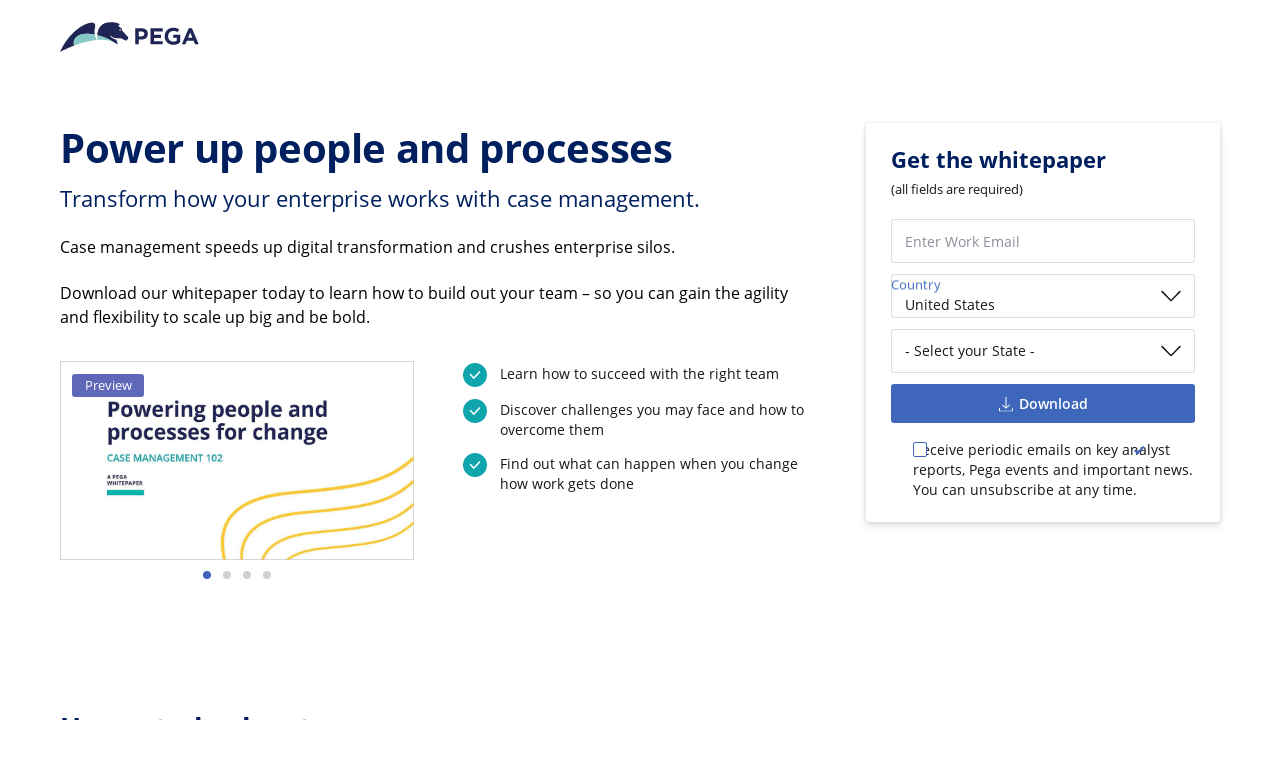

--- FILE ---
content_type: text/html; charset=utf-8
request_url: https://www.google.com/recaptcha/api2/anchor?ar=1&k=6LfvkaUZAAAAAEIc6jp4-vTKGFve18va4bn7iy0r&co=aHR0cHM6Ly93d3cucGVnYS5jb206NDQz&hl=en&v=N67nZn4AqZkNcbeMu4prBgzg&size=invisible&anchor-ms=20000&execute-ms=30000&cb=hn6rtxbcv4vr
body_size: 48609
content:
<!DOCTYPE HTML><html dir="ltr" lang="en"><head><meta http-equiv="Content-Type" content="text/html; charset=UTF-8">
<meta http-equiv="X-UA-Compatible" content="IE=edge">
<title>reCAPTCHA</title>
<style type="text/css">
/* cyrillic-ext */
@font-face {
  font-family: 'Roboto';
  font-style: normal;
  font-weight: 400;
  font-stretch: 100%;
  src: url(//fonts.gstatic.com/s/roboto/v48/KFO7CnqEu92Fr1ME7kSn66aGLdTylUAMa3GUBHMdazTgWw.woff2) format('woff2');
  unicode-range: U+0460-052F, U+1C80-1C8A, U+20B4, U+2DE0-2DFF, U+A640-A69F, U+FE2E-FE2F;
}
/* cyrillic */
@font-face {
  font-family: 'Roboto';
  font-style: normal;
  font-weight: 400;
  font-stretch: 100%;
  src: url(//fonts.gstatic.com/s/roboto/v48/KFO7CnqEu92Fr1ME7kSn66aGLdTylUAMa3iUBHMdazTgWw.woff2) format('woff2');
  unicode-range: U+0301, U+0400-045F, U+0490-0491, U+04B0-04B1, U+2116;
}
/* greek-ext */
@font-face {
  font-family: 'Roboto';
  font-style: normal;
  font-weight: 400;
  font-stretch: 100%;
  src: url(//fonts.gstatic.com/s/roboto/v48/KFO7CnqEu92Fr1ME7kSn66aGLdTylUAMa3CUBHMdazTgWw.woff2) format('woff2');
  unicode-range: U+1F00-1FFF;
}
/* greek */
@font-face {
  font-family: 'Roboto';
  font-style: normal;
  font-weight: 400;
  font-stretch: 100%;
  src: url(//fonts.gstatic.com/s/roboto/v48/KFO7CnqEu92Fr1ME7kSn66aGLdTylUAMa3-UBHMdazTgWw.woff2) format('woff2');
  unicode-range: U+0370-0377, U+037A-037F, U+0384-038A, U+038C, U+038E-03A1, U+03A3-03FF;
}
/* math */
@font-face {
  font-family: 'Roboto';
  font-style: normal;
  font-weight: 400;
  font-stretch: 100%;
  src: url(//fonts.gstatic.com/s/roboto/v48/KFO7CnqEu92Fr1ME7kSn66aGLdTylUAMawCUBHMdazTgWw.woff2) format('woff2');
  unicode-range: U+0302-0303, U+0305, U+0307-0308, U+0310, U+0312, U+0315, U+031A, U+0326-0327, U+032C, U+032F-0330, U+0332-0333, U+0338, U+033A, U+0346, U+034D, U+0391-03A1, U+03A3-03A9, U+03B1-03C9, U+03D1, U+03D5-03D6, U+03F0-03F1, U+03F4-03F5, U+2016-2017, U+2034-2038, U+203C, U+2040, U+2043, U+2047, U+2050, U+2057, U+205F, U+2070-2071, U+2074-208E, U+2090-209C, U+20D0-20DC, U+20E1, U+20E5-20EF, U+2100-2112, U+2114-2115, U+2117-2121, U+2123-214F, U+2190, U+2192, U+2194-21AE, U+21B0-21E5, U+21F1-21F2, U+21F4-2211, U+2213-2214, U+2216-22FF, U+2308-230B, U+2310, U+2319, U+231C-2321, U+2336-237A, U+237C, U+2395, U+239B-23B7, U+23D0, U+23DC-23E1, U+2474-2475, U+25AF, U+25B3, U+25B7, U+25BD, U+25C1, U+25CA, U+25CC, U+25FB, U+266D-266F, U+27C0-27FF, U+2900-2AFF, U+2B0E-2B11, U+2B30-2B4C, U+2BFE, U+3030, U+FF5B, U+FF5D, U+1D400-1D7FF, U+1EE00-1EEFF;
}
/* symbols */
@font-face {
  font-family: 'Roboto';
  font-style: normal;
  font-weight: 400;
  font-stretch: 100%;
  src: url(//fonts.gstatic.com/s/roboto/v48/KFO7CnqEu92Fr1ME7kSn66aGLdTylUAMaxKUBHMdazTgWw.woff2) format('woff2');
  unicode-range: U+0001-000C, U+000E-001F, U+007F-009F, U+20DD-20E0, U+20E2-20E4, U+2150-218F, U+2190, U+2192, U+2194-2199, U+21AF, U+21E6-21F0, U+21F3, U+2218-2219, U+2299, U+22C4-22C6, U+2300-243F, U+2440-244A, U+2460-24FF, U+25A0-27BF, U+2800-28FF, U+2921-2922, U+2981, U+29BF, U+29EB, U+2B00-2BFF, U+4DC0-4DFF, U+FFF9-FFFB, U+10140-1018E, U+10190-1019C, U+101A0, U+101D0-101FD, U+102E0-102FB, U+10E60-10E7E, U+1D2C0-1D2D3, U+1D2E0-1D37F, U+1F000-1F0FF, U+1F100-1F1AD, U+1F1E6-1F1FF, U+1F30D-1F30F, U+1F315, U+1F31C, U+1F31E, U+1F320-1F32C, U+1F336, U+1F378, U+1F37D, U+1F382, U+1F393-1F39F, U+1F3A7-1F3A8, U+1F3AC-1F3AF, U+1F3C2, U+1F3C4-1F3C6, U+1F3CA-1F3CE, U+1F3D4-1F3E0, U+1F3ED, U+1F3F1-1F3F3, U+1F3F5-1F3F7, U+1F408, U+1F415, U+1F41F, U+1F426, U+1F43F, U+1F441-1F442, U+1F444, U+1F446-1F449, U+1F44C-1F44E, U+1F453, U+1F46A, U+1F47D, U+1F4A3, U+1F4B0, U+1F4B3, U+1F4B9, U+1F4BB, U+1F4BF, U+1F4C8-1F4CB, U+1F4D6, U+1F4DA, U+1F4DF, U+1F4E3-1F4E6, U+1F4EA-1F4ED, U+1F4F7, U+1F4F9-1F4FB, U+1F4FD-1F4FE, U+1F503, U+1F507-1F50B, U+1F50D, U+1F512-1F513, U+1F53E-1F54A, U+1F54F-1F5FA, U+1F610, U+1F650-1F67F, U+1F687, U+1F68D, U+1F691, U+1F694, U+1F698, U+1F6AD, U+1F6B2, U+1F6B9-1F6BA, U+1F6BC, U+1F6C6-1F6CF, U+1F6D3-1F6D7, U+1F6E0-1F6EA, U+1F6F0-1F6F3, U+1F6F7-1F6FC, U+1F700-1F7FF, U+1F800-1F80B, U+1F810-1F847, U+1F850-1F859, U+1F860-1F887, U+1F890-1F8AD, U+1F8B0-1F8BB, U+1F8C0-1F8C1, U+1F900-1F90B, U+1F93B, U+1F946, U+1F984, U+1F996, U+1F9E9, U+1FA00-1FA6F, U+1FA70-1FA7C, U+1FA80-1FA89, U+1FA8F-1FAC6, U+1FACE-1FADC, U+1FADF-1FAE9, U+1FAF0-1FAF8, U+1FB00-1FBFF;
}
/* vietnamese */
@font-face {
  font-family: 'Roboto';
  font-style: normal;
  font-weight: 400;
  font-stretch: 100%;
  src: url(//fonts.gstatic.com/s/roboto/v48/KFO7CnqEu92Fr1ME7kSn66aGLdTylUAMa3OUBHMdazTgWw.woff2) format('woff2');
  unicode-range: U+0102-0103, U+0110-0111, U+0128-0129, U+0168-0169, U+01A0-01A1, U+01AF-01B0, U+0300-0301, U+0303-0304, U+0308-0309, U+0323, U+0329, U+1EA0-1EF9, U+20AB;
}
/* latin-ext */
@font-face {
  font-family: 'Roboto';
  font-style: normal;
  font-weight: 400;
  font-stretch: 100%;
  src: url(//fonts.gstatic.com/s/roboto/v48/KFO7CnqEu92Fr1ME7kSn66aGLdTylUAMa3KUBHMdazTgWw.woff2) format('woff2');
  unicode-range: U+0100-02BA, U+02BD-02C5, U+02C7-02CC, U+02CE-02D7, U+02DD-02FF, U+0304, U+0308, U+0329, U+1D00-1DBF, U+1E00-1E9F, U+1EF2-1EFF, U+2020, U+20A0-20AB, U+20AD-20C0, U+2113, U+2C60-2C7F, U+A720-A7FF;
}
/* latin */
@font-face {
  font-family: 'Roboto';
  font-style: normal;
  font-weight: 400;
  font-stretch: 100%;
  src: url(//fonts.gstatic.com/s/roboto/v48/KFO7CnqEu92Fr1ME7kSn66aGLdTylUAMa3yUBHMdazQ.woff2) format('woff2');
  unicode-range: U+0000-00FF, U+0131, U+0152-0153, U+02BB-02BC, U+02C6, U+02DA, U+02DC, U+0304, U+0308, U+0329, U+2000-206F, U+20AC, U+2122, U+2191, U+2193, U+2212, U+2215, U+FEFF, U+FFFD;
}
/* cyrillic-ext */
@font-face {
  font-family: 'Roboto';
  font-style: normal;
  font-weight: 500;
  font-stretch: 100%;
  src: url(//fonts.gstatic.com/s/roboto/v48/KFO7CnqEu92Fr1ME7kSn66aGLdTylUAMa3GUBHMdazTgWw.woff2) format('woff2');
  unicode-range: U+0460-052F, U+1C80-1C8A, U+20B4, U+2DE0-2DFF, U+A640-A69F, U+FE2E-FE2F;
}
/* cyrillic */
@font-face {
  font-family: 'Roboto';
  font-style: normal;
  font-weight: 500;
  font-stretch: 100%;
  src: url(//fonts.gstatic.com/s/roboto/v48/KFO7CnqEu92Fr1ME7kSn66aGLdTylUAMa3iUBHMdazTgWw.woff2) format('woff2');
  unicode-range: U+0301, U+0400-045F, U+0490-0491, U+04B0-04B1, U+2116;
}
/* greek-ext */
@font-face {
  font-family: 'Roboto';
  font-style: normal;
  font-weight: 500;
  font-stretch: 100%;
  src: url(//fonts.gstatic.com/s/roboto/v48/KFO7CnqEu92Fr1ME7kSn66aGLdTylUAMa3CUBHMdazTgWw.woff2) format('woff2');
  unicode-range: U+1F00-1FFF;
}
/* greek */
@font-face {
  font-family: 'Roboto';
  font-style: normal;
  font-weight: 500;
  font-stretch: 100%;
  src: url(//fonts.gstatic.com/s/roboto/v48/KFO7CnqEu92Fr1ME7kSn66aGLdTylUAMa3-UBHMdazTgWw.woff2) format('woff2');
  unicode-range: U+0370-0377, U+037A-037F, U+0384-038A, U+038C, U+038E-03A1, U+03A3-03FF;
}
/* math */
@font-face {
  font-family: 'Roboto';
  font-style: normal;
  font-weight: 500;
  font-stretch: 100%;
  src: url(//fonts.gstatic.com/s/roboto/v48/KFO7CnqEu92Fr1ME7kSn66aGLdTylUAMawCUBHMdazTgWw.woff2) format('woff2');
  unicode-range: U+0302-0303, U+0305, U+0307-0308, U+0310, U+0312, U+0315, U+031A, U+0326-0327, U+032C, U+032F-0330, U+0332-0333, U+0338, U+033A, U+0346, U+034D, U+0391-03A1, U+03A3-03A9, U+03B1-03C9, U+03D1, U+03D5-03D6, U+03F0-03F1, U+03F4-03F5, U+2016-2017, U+2034-2038, U+203C, U+2040, U+2043, U+2047, U+2050, U+2057, U+205F, U+2070-2071, U+2074-208E, U+2090-209C, U+20D0-20DC, U+20E1, U+20E5-20EF, U+2100-2112, U+2114-2115, U+2117-2121, U+2123-214F, U+2190, U+2192, U+2194-21AE, U+21B0-21E5, U+21F1-21F2, U+21F4-2211, U+2213-2214, U+2216-22FF, U+2308-230B, U+2310, U+2319, U+231C-2321, U+2336-237A, U+237C, U+2395, U+239B-23B7, U+23D0, U+23DC-23E1, U+2474-2475, U+25AF, U+25B3, U+25B7, U+25BD, U+25C1, U+25CA, U+25CC, U+25FB, U+266D-266F, U+27C0-27FF, U+2900-2AFF, U+2B0E-2B11, U+2B30-2B4C, U+2BFE, U+3030, U+FF5B, U+FF5D, U+1D400-1D7FF, U+1EE00-1EEFF;
}
/* symbols */
@font-face {
  font-family: 'Roboto';
  font-style: normal;
  font-weight: 500;
  font-stretch: 100%;
  src: url(//fonts.gstatic.com/s/roboto/v48/KFO7CnqEu92Fr1ME7kSn66aGLdTylUAMaxKUBHMdazTgWw.woff2) format('woff2');
  unicode-range: U+0001-000C, U+000E-001F, U+007F-009F, U+20DD-20E0, U+20E2-20E4, U+2150-218F, U+2190, U+2192, U+2194-2199, U+21AF, U+21E6-21F0, U+21F3, U+2218-2219, U+2299, U+22C4-22C6, U+2300-243F, U+2440-244A, U+2460-24FF, U+25A0-27BF, U+2800-28FF, U+2921-2922, U+2981, U+29BF, U+29EB, U+2B00-2BFF, U+4DC0-4DFF, U+FFF9-FFFB, U+10140-1018E, U+10190-1019C, U+101A0, U+101D0-101FD, U+102E0-102FB, U+10E60-10E7E, U+1D2C0-1D2D3, U+1D2E0-1D37F, U+1F000-1F0FF, U+1F100-1F1AD, U+1F1E6-1F1FF, U+1F30D-1F30F, U+1F315, U+1F31C, U+1F31E, U+1F320-1F32C, U+1F336, U+1F378, U+1F37D, U+1F382, U+1F393-1F39F, U+1F3A7-1F3A8, U+1F3AC-1F3AF, U+1F3C2, U+1F3C4-1F3C6, U+1F3CA-1F3CE, U+1F3D4-1F3E0, U+1F3ED, U+1F3F1-1F3F3, U+1F3F5-1F3F7, U+1F408, U+1F415, U+1F41F, U+1F426, U+1F43F, U+1F441-1F442, U+1F444, U+1F446-1F449, U+1F44C-1F44E, U+1F453, U+1F46A, U+1F47D, U+1F4A3, U+1F4B0, U+1F4B3, U+1F4B9, U+1F4BB, U+1F4BF, U+1F4C8-1F4CB, U+1F4D6, U+1F4DA, U+1F4DF, U+1F4E3-1F4E6, U+1F4EA-1F4ED, U+1F4F7, U+1F4F9-1F4FB, U+1F4FD-1F4FE, U+1F503, U+1F507-1F50B, U+1F50D, U+1F512-1F513, U+1F53E-1F54A, U+1F54F-1F5FA, U+1F610, U+1F650-1F67F, U+1F687, U+1F68D, U+1F691, U+1F694, U+1F698, U+1F6AD, U+1F6B2, U+1F6B9-1F6BA, U+1F6BC, U+1F6C6-1F6CF, U+1F6D3-1F6D7, U+1F6E0-1F6EA, U+1F6F0-1F6F3, U+1F6F7-1F6FC, U+1F700-1F7FF, U+1F800-1F80B, U+1F810-1F847, U+1F850-1F859, U+1F860-1F887, U+1F890-1F8AD, U+1F8B0-1F8BB, U+1F8C0-1F8C1, U+1F900-1F90B, U+1F93B, U+1F946, U+1F984, U+1F996, U+1F9E9, U+1FA00-1FA6F, U+1FA70-1FA7C, U+1FA80-1FA89, U+1FA8F-1FAC6, U+1FACE-1FADC, U+1FADF-1FAE9, U+1FAF0-1FAF8, U+1FB00-1FBFF;
}
/* vietnamese */
@font-face {
  font-family: 'Roboto';
  font-style: normal;
  font-weight: 500;
  font-stretch: 100%;
  src: url(//fonts.gstatic.com/s/roboto/v48/KFO7CnqEu92Fr1ME7kSn66aGLdTylUAMa3OUBHMdazTgWw.woff2) format('woff2');
  unicode-range: U+0102-0103, U+0110-0111, U+0128-0129, U+0168-0169, U+01A0-01A1, U+01AF-01B0, U+0300-0301, U+0303-0304, U+0308-0309, U+0323, U+0329, U+1EA0-1EF9, U+20AB;
}
/* latin-ext */
@font-face {
  font-family: 'Roboto';
  font-style: normal;
  font-weight: 500;
  font-stretch: 100%;
  src: url(//fonts.gstatic.com/s/roboto/v48/KFO7CnqEu92Fr1ME7kSn66aGLdTylUAMa3KUBHMdazTgWw.woff2) format('woff2');
  unicode-range: U+0100-02BA, U+02BD-02C5, U+02C7-02CC, U+02CE-02D7, U+02DD-02FF, U+0304, U+0308, U+0329, U+1D00-1DBF, U+1E00-1E9F, U+1EF2-1EFF, U+2020, U+20A0-20AB, U+20AD-20C0, U+2113, U+2C60-2C7F, U+A720-A7FF;
}
/* latin */
@font-face {
  font-family: 'Roboto';
  font-style: normal;
  font-weight: 500;
  font-stretch: 100%;
  src: url(//fonts.gstatic.com/s/roboto/v48/KFO7CnqEu92Fr1ME7kSn66aGLdTylUAMa3yUBHMdazQ.woff2) format('woff2');
  unicode-range: U+0000-00FF, U+0131, U+0152-0153, U+02BB-02BC, U+02C6, U+02DA, U+02DC, U+0304, U+0308, U+0329, U+2000-206F, U+20AC, U+2122, U+2191, U+2193, U+2212, U+2215, U+FEFF, U+FFFD;
}
/* cyrillic-ext */
@font-face {
  font-family: 'Roboto';
  font-style: normal;
  font-weight: 900;
  font-stretch: 100%;
  src: url(//fonts.gstatic.com/s/roboto/v48/KFO7CnqEu92Fr1ME7kSn66aGLdTylUAMa3GUBHMdazTgWw.woff2) format('woff2');
  unicode-range: U+0460-052F, U+1C80-1C8A, U+20B4, U+2DE0-2DFF, U+A640-A69F, U+FE2E-FE2F;
}
/* cyrillic */
@font-face {
  font-family: 'Roboto';
  font-style: normal;
  font-weight: 900;
  font-stretch: 100%;
  src: url(//fonts.gstatic.com/s/roboto/v48/KFO7CnqEu92Fr1ME7kSn66aGLdTylUAMa3iUBHMdazTgWw.woff2) format('woff2');
  unicode-range: U+0301, U+0400-045F, U+0490-0491, U+04B0-04B1, U+2116;
}
/* greek-ext */
@font-face {
  font-family: 'Roboto';
  font-style: normal;
  font-weight: 900;
  font-stretch: 100%;
  src: url(//fonts.gstatic.com/s/roboto/v48/KFO7CnqEu92Fr1ME7kSn66aGLdTylUAMa3CUBHMdazTgWw.woff2) format('woff2');
  unicode-range: U+1F00-1FFF;
}
/* greek */
@font-face {
  font-family: 'Roboto';
  font-style: normal;
  font-weight: 900;
  font-stretch: 100%;
  src: url(//fonts.gstatic.com/s/roboto/v48/KFO7CnqEu92Fr1ME7kSn66aGLdTylUAMa3-UBHMdazTgWw.woff2) format('woff2');
  unicode-range: U+0370-0377, U+037A-037F, U+0384-038A, U+038C, U+038E-03A1, U+03A3-03FF;
}
/* math */
@font-face {
  font-family: 'Roboto';
  font-style: normal;
  font-weight: 900;
  font-stretch: 100%;
  src: url(//fonts.gstatic.com/s/roboto/v48/KFO7CnqEu92Fr1ME7kSn66aGLdTylUAMawCUBHMdazTgWw.woff2) format('woff2');
  unicode-range: U+0302-0303, U+0305, U+0307-0308, U+0310, U+0312, U+0315, U+031A, U+0326-0327, U+032C, U+032F-0330, U+0332-0333, U+0338, U+033A, U+0346, U+034D, U+0391-03A1, U+03A3-03A9, U+03B1-03C9, U+03D1, U+03D5-03D6, U+03F0-03F1, U+03F4-03F5, U+2016-2017, U+2034-2038, U+203C, U+2040, U+2043, U+2047, U+2050, U+2057, U+205F, U+2070-2071, U+2074-208E, U+2090-209C, U+20D0-20DC, U+20E1, U+20E5-20EF, U+2100-2112, U+2114-2115, U+2117-2121, U+2123-214F, U+2190, U+2192, U+2194-21AE, U+21B0-21E5, U+21F1-21F2, U+21F4-2211, U+2213-2214, U+2216-22FF, U+2308-230B, U+2310, U+2319, U+231C-2321, U+2336-237A, U+237C, U+2395, U+239B-23B7, U+23D0, U+23DC-23E1, U+2474-2475, U+25AF, U+25B3, U+25B7, U+25BD, U+25C1, U+25CA, U+25CC, U+25FB, U+266D-266F, U+27C0-27FF, U+2900-2AFF, U+2B0E-2B11, U+2B30-2B4C, U+2BFE, U+3030, U+FF5B, U+FF5D, U+1D400-1D7FF, U+1EE00-1EEFF;
}
/* symbols */
@font-face {
  font-family: 'Roboto';
  font-style: normal;
  font-weight: 900;
  font-stretch: 100%;
  src: url(//fonts.gstatic.com/s/roboto/v48/KFO7CnqEu92Fr1ME7kSn66aGLdTylUAMaxKUBHMdazTgWw.woff2) format('woff2');
  unicode-range: U+0001-000C, U+000E-001F, U+007F-009F, U+20DD-20E0, U+20E2-20E4, U+2150-218F, U+2190, U+2192, U+2194-2199, U+21AF, U+21E6-21F0, U+21F3, U+2218-2219, U+2299, U+22C4-22C6, U+2300-243F, U+2440-244A, U+2460-24FF, U+25A0-27BF, U+2800-28FF, U+2921-2922, U+2981, U+29BF, U+29EB, U+2B00-2BFF, U+4DC0-4DFF, U+FFF9-FFFB, U+10140-1018E, U+10190-1019C, U+101A0, U+101D0-101FD, U+102E0-102FB, U+10E60-10E7E, U+1D2C0-1D2D3, U+1D2E0-1D37F, U+1F000-1F0FF, U+1F100-1F1AD, U+1F1E6-1F1FF, U+1F30D-1F30F, U+1F315, U+1F31C, U+1F31E, U+1F320-1F32C, U+1F336, U+1F378, U+1F37D, U+1F382, U+1F393-1F39F, U+1F3A7-1F3A8, U+1F3AC-1F3AF, U+1F3C2, U+1F3C4-1F3C6, U+1F3CA-1F3CE, U+1F3D4-1F3E0, U+1F3ED, U+1F3F1-1F3F3, U+1F3F5-1F3F7, U+1F408, U+1F415, U+1F41F, U+1F426, U+1F43F, U+1F441-1F442, U+1F444, U+1F446-1F449, U+1F44C-1F44E, U+1F453, U+1F46A, U+1F47D, U+1F4A3, U+1F4B0, U+1F4B3, U+1F4B9, U+1F4BB, U+1F4BF, U+1F4C8-1F4CB, U+1F4D6, U+1F4DA, U+1F4DF, U+1F4E3-1F4E6, U+1F4EA-1F4ED, U+1F4F7, U+1F4F9-1F4FB, U+1F4FD-1F4FE, U+1F503, U+1F507-1F50B, U+1F50D, U+1F512-1F513, U+1F53E-1F54A, U+1F54F-1F5FA, U+1F610, U+1F650-1F67F, U+1F687, U+1F68D, U+1F691, U+1F694, U+1F698, U+1F6AD, U+1F6B2, U+1F6B9-1F6BA, U+1F6BC, U+1F6C6-1F6CF, U+1F6D3-1F6D7, U+1F6E0-1F6EA, U+1F6F0-1F6F3, U+1F6F7-1F6FC, U+1F700-1F7FF, U+1F800-1F80B, U+1F810-1F847, U+1F850-1F859, U+1F860-1F887, U+1F890-1F8AD, U+1F8B0-1F8BB, U+1F8C0-1F8C1, U+1F900-1F90B, U+1F93B, U+1F946, U+1F984, U+1F996, U+1F9E9, U+1FA00-1FA6F, U+1FA70-1FA7C, U+1FA80-1FA89, U+1FA8F-1FAC6, U+1FACE-1FADC, U+1FADF-1FAE9, U+1FAF0-1FAF8, U+1FB00-1FBFF;
}
/* vietnamese */
@font-face {
  font-family: 'Roboto';
  font-style: normal;
  font-weight: 900;
  font-stretch: 100%;
  src: url(//fonts.gstatic.com/s/roboto/v48/KFO7CnqEu92Fr1ME7kSn66aGLdTylUAMa3OUBHMdazTgWw.woff2) format('woff2');
  unicode-range: U+0102-0103, U+0110-0111, U+0128-0129, U+0168-0169, U+01A0-01A1, U+01AF-01B0, U+0300-0301, U+0303-0304, U+0308-0309, U+0323, U+0329, U+1EA0-1EF9, U+20AB;
}
/* latin-ext */
@font-face {
  font-family: 'Roboto';
  font-style: normal;
  font-weight: 900;
  font-stretch: 100%;
  src: url(//fonts.gstatic.com/s/roboto/v48/KFO7CnqEu92Fr1ME7kSn66aGLdTylUAMa3KUBHMdazTgWw.woff2) format('woff2');
  unicode-range: U+0100-02BA, U+02BD-02C5, U+02C7-02CC, U+02CE-02D7, U+02DD-02FF, U+0304, U+0308, U+0329, U+1D00-1DBF, U+1E00-1E9F, U+1EF2-1EFF, U+2020, U+20A0-20AB, U+20AD-20C0, U+2113, U+2C60-2C7F, U+A720-A7FF;
}
/* latin */
@font-face {
  font-family: 'Roboto';
  font-style: normal;
  font-weight: 900;
  font-stretch: 100%;
  src: url(//fonts.gstatic.com/s/roboto/v48/KFO7CnqEu92Fr1ME7kSn66aGLdTylUAMa3yUBHMdazQ.woff2) format('woff2');
  unicode-range: U+0000-00FF, U+0131, U+0152-0153, U+02BB-02BC, U+02C6, U+02DA, U+02DC, U+0304, U+0308, U+0329, U+2000-206F, U+20AC, U+2122, U+2191, U+2193, U+2212, U+2215, U+FEFF, U+FFFD;
}

</style>
<link rel="stylesheet" type="text/css" href="https://www.gstatic.com/recaptcha/releases/N67nZn4AqZkNcbeMu4prBgzg/styles__ltr.css">
<script nonce="Vq1ksw0ScU2biaiK34B6yQ" type="text/javascript">window['__recaptcha_api'] = 'https://www.google.com/recaptcha/api2/';</script>
<script type="text/javascript" src="https://www.gstatic.com/recaptcha/releases/N67nZn4AqZkNcbeMu4prBgzg/recaptcha__en.js" nonce="Vq1ksw0ScU2biaiK34B6yQ">
      
    </script></head>
<body><div id="rc-anchor-alert" class="rc-anchor-alert"></div>
<input type="hidden" id="recaptcha-token" value="[base64]">
<script type="text/javascript" nonce="Vq1ksw0ScU2biaiK34B6yQ">
      recaptcha.anchor.Main.init("[\x22ainput\x22,[\x22bgdata\x22,\x22\x22,\[base64]/[base64]/[base64]/ZyhXLGgpOnEoW04sMjEsbF0sVywwKSxoKSxmYWxzZSxmYWxzZSl9Y2F0Y2goayl7RygzNTgsVyk/[base64]/[base64]/[base64]/[base64]/[base64]/[base64]/[base64]/bmV3IEJbT10oRFswXSk6dz09Mj9uZXcgQltPXShEWzBdLERbMV0pOnc9PTM/bmV3IEJbT10oRFswXSxEWzFdLERbMl0pOnc9PTQ/[base64]/[base64]/[base64]/[base64]/[base64]\\u003d\x22,\[base64]\\u003d\\u003d\x22,\x22w4QCw5wNwoBzwpYoZFZSAFh1TsKvw5LDkMKtc1vCvn7ChcOdw49swrHCg8KtNRHCgURPc8O/[base64]/wpsswq93wq7CmX7CisKOARDCiQNsW8OHWx7DiyMNesK9w4JqLnBCSMOvw65/[base64]/DtMKRwox5KMODTF7DtCYCwpBUw7BBBVEWwqrDkMONw4IgDFZhDjHCssKQNcK7Z8O9w7ZlEycfwoIiw6bCjksXw7rDs8K2IsOsEcKGCsK9XFDCpHpyU0/DiMK0wr1RHMO/w6DDjsKVcH3CqhzDl8OKN8KjwpAFwr/ChsODwo/DoMKBZcORw5bChXEXdMOrwp/Ck8OpCE/DnEENA8OKKFZ0w4DDh8OOQ1LDgnQ5X8ODwrNtbFpHZAjDmMKAw7FVTcOJMXPCkDDDpcKdw455wpIgwpDDm0rDpXcdwqfCusKXwp5XAsKxecO1ERTCqMKFMF89wqdGG1QjQmvCv8KlwqUZekxUKsK6wrXCgG/DhMKew61cw4dYwqTDgMK2Hkk5Y8OzKBnCoC/DksOzw6hGOl3CssKDR1bDtsKxw64ew5Ftwot4FG3DvsOqJMKNV8KEf25XwpfDrkh3CT/CgVxHOMK+AzdewpHCosK9H3fDg8K6E8Kbw4nCicOsKcOzwpEEwpXDu8KCLcOSw5rCq8K4XMKxEmTCjjHCvwQgW8Kdw5XDvcO0w4hAw4IQC8KSw4hpCiTDhA5lD8OPD8KTVw0cw55TRMOiYcK9wpTCncKkwrNpZjHCosOvwqzCoS3Dvj3DksOACMK2wpjDoHnDhV/[base64]/CswPDrV7DukjDp8K1wrjCsWLDnsKIwoLCiDfCscO3w5TCrgsBw6Iow45Sw48xVlMHGsKOw6U+w6vDv8OWwofDncKYfxjCpsKdXTwldMKmccO/fsKZw7gHTMK7wqNLOSnDj8KmwprCh0N5wqLDhwTCmy/[base64]/Ci8KMwpQJd03CrFBdGG/Cl346w4PCv0dYw43Cl8KFZ3XCl8OMw6HDqjNbGHkkw6VmaFbCoTVpwrrDh8Kxw5DDhSnCqsOBXU/CtkzDn3ViEAoQw44XXcOJLMKGwo3DtTHDmmHDsWZ/[base64]/CtMOIw7LCiwPDjsKHJFAJCMKOw6HDgV9IwqrDu8OAwr3DnsKzPArCoWhsKiNvVALDrGXCv1HDuGA+wpM1w67DisOzZmwDw7HDqcO+w5Uac3vDrcK3dMOsY8OOM8KSwrlAIkIRw5FMw4DDpk/DkMKWXsKyw4rDjMKDw7nDnQZVemRaw61gD8K4w4kNGgvDlRXCi8Orw7HDgsKVw7LCt8KCGn/[base64]/CqFZLXXPDjEHCt8KIwo5bwqjDgx3DqcKiw7rDksOPe3l9wrLCj8OXacOrw7/DminCvXvCv8Kpw7XDn8OOBWjDvknCo3/DvMKhEsOBdGR8W1RKwqzCgQYcw4XDlMO8PsOkw6rDjxRRwr1PYMKhwpEAPwJ3ASjClmHCmkQzUcOGw6t2Z8Kvwp0IdnjCi1Unw6XDiMKjAsKPdMKtC8Omw4XDmsO4w58XwpZFY8OqK1/Dukx2w5/DrTfDsC8xw4cNR8OQw4x7wp/Dv8K5wrt7RUUOwrPCrcOoVV7CscKMacKJw7oQw7Y0K8KZEMORHsO2w7kZfMOxBW/CjX8iW1crw5LDnU8rwp/DlcKCQMKgdcKvwovDvcO3NGrCi8OiDH8Ew7LCssOybMK1IHLDq8KOXzXDv8K+woN8w5c2wqvDncOTVXFvDMOMYF/CnEdABcKDPg3CqMKuwoxgfj/Crh3CqDzChy/DrnQAw49fwo/[base64]/PirDs8KpwpzDo8KhwpBKXx9UJxVewoHCmy0bw65COVXDpXjDjMKpN8KDwonDuz8YUhjCryDDqFXDg8KUHsKPw53Cu2PCkRfCpMOPa1AgNcOUKMKmbGQcC1p/[base64]/WDLDqQdowrNkw6RgQsKGEnHCqU0hRsOtB8OZw5rDhMKISFV2OsKZEGBiwpfCmkcyfUB0Z0JqOUg+W8KUWMKiwqIAH8O0LMO4R8KeLsOVTMObOsKvacOtw7Izw4Y8TMOHwplzT1A2InBCJcKVfTllJ3VPwpLDjsK7w496w744w44xwpB6NhUhR3rDk8KRw5IVal/DuMOmcMKLw7nDhMOWRMKxQwHDi0jCjCclwoHCvMOBMgvCtMOeeMKywoomw6LDmhcOw7N2NmNOwoLDmWHDscOhOsOfw5PDv8O0woLCtjPDp8KFccOewp9qwrDDhsK8wovCqsKWc8KyAl5zTsKsJCnDtw/DrMKrL8OIw6HDlMOlGBoZwpvCkMOpwo8Zw5/ChR/DlMO5w6vDiMORw5bCg8Oow5xwNXtGIC/DgWg1w4Ijw41DLGADDw3DjMKGw6PDonPDrcOGKT3DhkXCgcOhcMKRKVvDksOMBsK2w79cEgIgEcK/wqJaw4HChgNtwpzClsK3GsKXwoklwp4FI8OvVA/DkcK7fMKVfDAywpjCv8O0AcKAw54fwp5MbBByw4LDhgsVDsOdBMK2aEECw5wfw4rCuMOmCsObw6puEMOPIMKheRh6w5zCocK8LMKZEMKrVcOLVsOdYcK2HF0BOcOewooDw6/CmsKTw6BLfxrCqcOawpjCrTFWNAAzwonCv1Inw6PDl2fDsMK1wr4nUy3CgMKQfS7Dp8OHX2HCkSfCpF13TcKbwpLDoMKrwoUON8KoZsOiwohkwqnDnW0fZ8KSWsONdVwBwr/Dkil6wrEqIMKmcMOIBFHDjEQAE8OqwpPDry/[base64]/IsKJwpTDocKTw7rCqQl7w7VgwolDw7lswq3CjxVMw6FpQXzDsMOdMRHDhVjDscO/QsOVw5d3w5ADfcOEwr/Dn8OHK2HCtSUeQybDkDpewqIww6rDgmgHImHCnAITEMKgdU5Ew7V9FjhfwpXDrMKWWWlcw74Jwpxcwr51IMOpecKEw4LCnsKow6nCnMOtw4EUwonDpAtmwp/DnBvCqsKxOx3CoHjDksOoccOfNQREw7ksw7QMBXHCrCxewqoqw5p2AkwofsK5AMOIb8KaIsOhw4RJw4XCiMKgL3rCiwRGwoUnMcKNw7bDiVBdXTLDojXDhh9Gw5XCixZyVsOXJTPCv2/CqB91byvDvsOqw7NbNcKbDcKkwqpfwpoPwq0QUH5WwovDjcK4wqXCs1NLwoLDkWAMKz9BIcOPw5DCozjCtxc8w63Ctz0DVFIFCcO/SmLCgMKFwr3DvMKFe3rDjz5uDsKQwqM+VVbDpMKxw4R1PVQUQMO6wpvDrnfCscKpwpwSU0HCu2F/w7BwwpBBB8KtCCfDs0DDmMOrwr0fw65JHDTDmcKMfUjDkcOWw7/DlsKCODNvJ8KKwrLDlE5UeEQRwpYQHUfDgXbDhg1OUMKgw5Mzw6HCql3CsFvDvRnDu1HCtAvDgsK8U8KzZS5Bw7MLAWlaw403w7kEDsKOEwQuakIKCipUwobCkm/DoQ/Cn8Odw7cEwqUjw6nDocKJw5stScOOwoHDvcONJyLCjELDocKvwrIcwowMwotqGznCsmoFwroIdQTCo8O/F8O1WX7ClW4qYcOHwpg8c34BE8O4w6nCmD4Two/DkcKdw53CnMONGlp1YsKRw73DosOeXjrCoMOhw6fCnBjCq8O0wrnCgcKKwq9XHgrCuMOcccO5UxrCi8ObwobDjB8Pwp/Dh34IwqzCgio4wqbCrsKLwqkvw6IIwq7DjsKFHsOhwpPCqQhnw5QswqJyw5nDrsK8w7YLw7BPNsO4JgzDuVjDoMOEwqEhw7owwrs5w6ksThofJ8OuA8KJwrlYNV7DhQTDtcOsfV0bAsKqG1x0w6sfw6fDscOGw6XClMKmKMKBcsOafVvDq8KPI8KOw5zCgsOgBcOZw7/Cs1vDplfDjVDDsygVKsKyP8OVVSfDu8OaBQE1w7jCnGXCm1sjwq3DmcK5w4AOwqzCnsOTM8KIY8K3c8KFwrYqJivCgn9delrCv8O5VxgYC8OAwrgQwoo9fsO9w4Vrw6xSwr0ResO8J8Kqw75mTiB/w5F1wpfCuMOxfcO1aC7CssOGw7d4w7/[base64]/bToeA8OAwrPDsVh4bERTWSTCvcKRT8O0UcO1McK6AcOUwrZDBwDDisOhJmfDvMKUw6QpNcOBw5BLwrDCjEtXwrPDtkAHEMOyUsOYT8OLAHfCtH3DtQ9EwqjDuzfCtVogMQLDrcK0FcO5Wy3DhEJ/O8KxwoxqCyHCsnFlw7Juwr3DnsOnwrwkS27ChkLCgTorwprDvA0Vw6LCmAo3w5LClWl/w6DCugk9w7cHw4cMwosVw7NPwrQPFsK7wrXDkljCscOhH8KBYMKawoLCojB7WwEjQcKTw6bCq8O6LcORwrFNwo4/FF93wrrCpgMGw6nDi1sfw5PCqBxNwpsCwqnDgC0pw4o0wrHCpcOaQG7Duy5pS8OBfcKUwoXDqMOsayABNcOfw5HCvyLDl8K+w5fDtMOpV8KJG3c0fz9Fw67CpXBAw6/[base64]/DsOTX8OXNMKQwrpgK8KGwqnCuMOlfsKcw4/[base64]/[base64]/w5I2fXR6XcK7ZsKqw7PCqcKvw6Y7EsK3V8OgTid/CsORwo/DnWHCjH3CkmvDsyhAPsOXcMO6wo4Ew6AZwpE2NRnCh8O9RxXDm8O3bMO7w6UVw4VkB8KVwoHCicOQwonDsT7Dj8KTw5TCgsKHcW/Cml0bTcOPwrvDpMKywpx1LkIbMAbCuwlCwo3DiWx/w4zCrsOVw7DDocO2wqHDnxTDtsOkw7XCuV/[base64]/Cjm0Fw4vDpsK/VnoNQcK9HMK7HwhPwonCpFNkUU1uBsKDwobDsgwxw7J5w6d+HUvDk03CvMKYLcKDwqzDoMOAwrHDt8OuGj/CmMKcYzrDnsOvwoRkwqTDt8KkwoBYZMO1wo9kwq8pw4fDtFUpw5REa8ODwqYrF8Ovw77CrcOYw7tzwojDtsONUsKww5xNw6fCmSMYL8O1w6gxw4XCinvClkHDgSccwql/UXjCiFLDhgQ2wp7DosOXZCpGw6liBkTCnsOJw67ChhzDuhfDoirCiMOHwopjw54iw5bCgHfDtsKMWcKRw7FKf29ow4kNwrJ+D0tIY8KbwplHw7nDtHIhwrjCrj3CqHDCmDJ+wqXCncOnw7/CsC9hwrpIw5FHLMOvwpvCjsOkwrbCt8KBYmMDw6DCjMKQUGrDlcKlw7xQw4LDtsKVw6AMXnrDlcKDF1LCv8KSwp58dBp/[base64]/DlcK1wo01w694w6IaP8KlZnEDecOzMMK2WMODDzPDrVsZw6/CgkEpw5AwwpRbwqXDp1MIMcKkwpLClU1nw6/DnVLDjsKkPC7ChMOBKxsiWB0gWMOTw6fDq3zCrMOrw6DDoFnDqcK3UTHDs0pCwpl/[base64]/ClB0DwqbCsQHCrMK3w7gywrIhw7XDjj8IN8Klw5bDrT07FMOpNsKpNxbCmcK0WBrDksKtwqkOw5o9B1vClcOSwq4iS8OCwroKTcO2YcOjGsOTJQl8w58qwp5Kw6jDuFvDsw/CkMOqwrnCjcKTH8Knw67CthfDuMOafcOKS1MXJCAWFMKlwprCpCwGw7nCinnChBPCjidAwrvDosKiw4Q3biwIw6bCr3XDl8KgHUQOw4tFXMKRw6Fqwol+w5rCi3bDj01vw7Y8wqAjw5TDgMORwp/[base64]/Ds8O6HsOLHMOqJMODBMKqw4VSFMOQw4fDmWdma8OcPcKteMOREcOnAQTCvsKkwoJ+bQfCgTrDnsOEw47ClgpTwqNSw5jDshnCh3B5wpzDocOUw5bDvlxkw5tsFMK2H8Oowp0fcMKTK0kvwo/ChkbDusKKwpV+A8K5IjkQwpgrwrYvDSfDghw8w4p9w6RTw47DpVnDu3Jaw7XDtB84Kn/CiTFgwqrCn0LDvDXCvcKgRkhew5HCrRrClSHDgMKrw7TDksK9w7xowpVyJzjDoU1Yw7bDpsKDB8KIwonCtMKjwqADRcObQ8KBwoIUwpgHCkF0WkzDusKbworDpQrDkm/DlHvCjU4qQAIDZRLDrsKVbx97w7LCrMKdw6VjKcOKw7UKUyvCrBo/w6rCmcODw5zDqVIbQTTDk0B/woxQLcKZwrPDkHbDusOLwrIDwpQDwrxhw7AFw6jDmcOhw77DvcOgNcK4wpRJwpLClX0LT8O1XcOTw5LCscO+wrfCh8KgO8OEw47CnnRpwq15w4hjaErCqHnDnT1kPB0Fw5N7McO3bsOxw7cQUcK/[base64]/[base64]/CqMO6WzrDpkbCn8ObZ2FwwpFaK2rDucKJI8K+w6t0w5ZNwr3DvMKcw48XwqPCjsOqw5LCpRdVdg3CvMK0wrTDk0pgw5BOwobClkVYwrTCpXLDjsK5w7Vww7HDs8KzwqRITcKZJMOnw5LDjsKLwodTSVYIw557w5/CiCfDlw0LUGc6HknDr8K6d8KBw7pnD8OHCMKcEj4Rc8OHLx8mw4Jjw5hCQsK5T8Kgw7zCpH7CtSgEBsOmwoXDih4gdMKNJMONXiURw4rDncOgNE/Dj8KJw5YhQTnDn8Ovw4JIUsK7awvDnlZuwrxtwqXDgsOzdcOKwobDtMKIwoTCun1Qw4/DisK3DTDDjMOMw4Znc8KTDhc/BcKNGsORw6XDs3YJG8OPSMOcwp7CgwfCosKKZMKJDBzClMK4DsKDw5MBcA00TsOMEsO3w7bDpMKtwp5LUMKNdMOYw4RNw6bDocKyHlXDgzE7woZHJVldw4TDvgPCgcOOY1xHw48uEU/DicOewofChMOpwojCiMK7wrLDlQUNwqbCry/[base64]/Cj8KoZzx8w6Zbw7rDvcO1wpULw4/DsAUCw6fCtDfCoXLCtMK+wo0Rwr3Ci8OvwrAAw4nDv8Oxw7bDlcOaVcOuNULDikwNwqPDn8KDwpNIwrDDhsOBw6AkQTXCvsKiwo5UwrF/[base64]/Cv2cXw6PCm15aw6M2woHDsMOWCsOVw6jCvMKELHfCisOnJMKMwp1dwqvCn8KkTGTDmUkZw4TDllYJFsKvaUIww4DCq8OTwo/DocKOHCnClWYLcMOXCMKUaMKIw7Z9WCrDssKJwqfDusK9wpzDiMKWw4UcOsKawqHDp8KudifCs8Kub8Oxw7EmwqnCksOTw7dbbsO6HsKXw6c+w6zCusKhZHjDjMOnw7nDpX0gwogeYcOuwrR0RGrDgcKMHlV0w43CknJiw6nDoHjCkkrDrRzCtHopwo/CvcOfwpnClsOZw7gofcKzTsOrY8KnT1HCgsKxBR5HwrPChlRrwqlAET8nY1cgw7/DlcOcwpLDm8OowoxIwoY9WxMJw5toSRvCusOAw7LDv8ONw7LCthvCrWM4w5DDoMOyKcOlOgjDuwvCmknCocKGVAsiRHPCm2PDhcKDwqFGSg5Nw77CmxoZV1nCrV3Dtg8UTAnCisK4c8OiRg1SwrVoFsKWw6Q0UWc/R8Oxw5/[base64]/Cq8K6wpZLw7lFwo7Cv8OaUUHDtsKdCzBBw5IJCzcTw7nDsWvClFXDkMKiw6gpFULCknFuw4fCtAHDosOrX8OeWcOwUWPCpcKoSyrDnFRvWcOtSMO7w7gnw559LCFVwrpJw4g5ZsOGEMKXwolXMsORw6/CucOnATBdw7xJwqnDszFTw4TDv8KwTDfCncK6w4QhYMO4NMKYwqXDs8O8OMKMVXtfwrgMAMO0I8KHw4TDsVl4woZXRiNXwrvCsMKSPMOCw4Fbw6DCscObwrnCqR9qGcO3SsOSID/DhAbCqcOewo/CvsKZwpLDhcK7NTR9w6lgcDlGfMOLQhDCo8KiXcKUZsKmw5DDt2TDrQFvwp5EwpkfwqrDlWJTM8KOwqrDjQt/[base64]/w6R5G34Bw7fCscK1w63DvsKOOAstw6gyw5x4Lz52ZcKqcDrDqsOpw6zCh8Ksw4HDlcOhwr/CqgbCk8OvFAnCjiIPHnFswonDsMO3FMKuPcKpLEHDrsKtw58XXcK/[base64]/BMOLYsOAwp4hwpxywq5VwoxiX1fDjALDlSXCpnlAw4nDq8KVYsOaw7vDscK6wpDDkMKtwqDDhcK4wqPDscOrNUFec25dw7/[base64]/[base64]/DvnJqw4BpacOaPDYgYwZpwqnCgMK+Pk/DnMO9w6XDgsKXa1kDcwzDjsOUQ8OBBikdPGVAwp/[base64]/[base64]/[base64]/wpDDrMOawr82IcOkPCfCixbDo07DvXzCvRRzwrUrGkYmdsO/wpfDjHrDlg4Ow4nCrEzDt8OsdsKqwoBNwpnDusK1wo9Owr/CssKjwo9uw4Yzw5LDpsO7w4HChgzDpBTChMKnfDvClcOdGcOvwrbCul3Dr8Kbwohxd8K/w4k5J8OdacKHwqURacKgw7LDjcOseDLCs1fDnWs2wrcgCVVsAQXDs1vCn8OSHQdtw7QIw5dXw5PDpsKcw7kJAMKiwqsmw6c8wpXDojnDnV/CisKyw4PDgVnCr8OUwrDCmnDCkMOhVcOlNwzCnGnChH/Di8KRCGB8w4jDvMO8w6QfXQlbw5DDhiLDhsKvQxbCgsOfw4bCvsKSwp/CgMKFwpVLwofCskDCiHzChAPCq8KmND/DpMKYLsO6ZsO/E2hLw53CqkLDnj5Vw4HCjcOLwqpRN8KpPi1yGcKhw6M3wqXCusOLB8Kuf0RTwpnDmVvDt2wWIgPDuMOlwr48w7xwwqrDn3HCr8O+PMO8wo4Na8KkXcKpwqPDszAWZ8OFZ0PCuhbDkjEpH8Onw6jDsFIRdsKbwoFJKMOGSTfCv8KDGcKfT8O/HQPCg8OmD8OmFSAGakvCgcOPD8Kkw458M0c1w7g5a8KEwqXDicORK8OHwopHZ3fDgmXCm1lxA8KjCcO9w63Drx3DhMKhPcO8Kl/Ck8OTAUM+QgDCi3LCpMOyw5rCtBjDhXpJw6pYRx49PFZCZ8KVwozCpwrClBTCqcOAw6kbw51qw49bTcKdQ8OQw7xJBTczcnDDuwlGZMOtw5Fbw6rCgMK6dsKtwr/DhMOXwpXCrMKoOcK5w7sNYcKcwo3DucKzwoTDtcK6w5dnCcOdeMOOw6rClsKIwoxBw4/Cg8OTfDwaMSBBw5BRRV4Dw5YAwqoTRV/Dh8KIwqZtwo5/Hj7CgcKDRg/Cnj8ywrLCg8KGaAPDpgIswpTDvMKtw7zDt8ORwpk2wpsOOnQEdMOaw5vDnATCmUBORybDhcOkZsOFwrbDusKGw5HCjMKBw6DClghWwqFZW8K5UcO5w6/CiGY7wpwgTMKZLsOFw4zDn8OLwoJYHMOXwoEPE8KvcQdCw6PCrMO6wrzDpQ47a0ZMTcK2wq7DjRR+w7szfcOpwoFubsKjw5XDkGZEwq1FwrZbwqo/wpLCt2vClcOnCF7CthzDrcKEOmzCmsKcXAbCjMOqcWMiw7HCtifDj8OAW8OBWj/CosOUw5HDmsK4w5nDmEEac1txQsKsNXpXwr48XcOFwp56OnZ5wpnCuB4MPxN4w6nDjMOTCcOkw6Vkw7Zaw7oXwp7DsnFLJxkRCixrDEfCp8OuSQ8WLXTDjHfDiRfDosOUOkNiEWIMRcKzwq/DjAVTFTgcw5HCvcOGHsOJw7tOQsOTPVQ1F0vCrMKMIRrCrh1NZ8Knw4nCncKDNsKuJ8OIayHCscOawoTCniLCrTlJDsO+wpXDv8KLwqNfw4YtwobCpXXDih5LKMO0wprCu8KOJjJFVsOqwrtIwpTDoQjCqcK/eBoww4xlw6p7d8KjXTERYcO7SsOAw4PCmwFEwrlfwq7Dr2dEwpstw5jCvMKAecKSwq7DoQVOwrZuPx95wrbDp8Knw7DDtMKaXFXDl1TCksKGO14bKmPDp8KyLMO+fz1qAigfO1jDssOxNnNWDH4mwq7DhH/DqcOUw4Uew4LCnVtnw686woVaYVzDl8O9JcOywqnCusK4V8OnDMOib0k7ND1eHwFUwrDCtmPCrFg0ZDbDtMK4N0bDjcKHfk/Cqhs/DMKWFQ3Cg8KKw7nDtwYXJMKxS8K2w54mwqnChsKfPWQEwpDChcOAwpMxUgXCm8KBw7ptw7HDncOkPMOWDhh8worDpsO3w6NFw4XCh3/Duk8BbcKMw7cMHGMMJsKhYsOMwrHDpMKPw4/DjsKTw4g3woLDr8OwR8OYDsO/NUPCtcOuwq1iwrwPwo1AcyjClQzCgHRePsOECFbDhsOQKMKGRnXCmMOZBcOaWV/Dg8OlUQTDlDPDrMO/NsKcISjDlsK6WnUXQXNjbMKSMTkMwrpTR8O5wr5Gw5LCmlMSwqjDlsKBw5DDrMK6T8KAaT1iPBEIbQrDjsOaFm19DcK9S3rCr8Kzw7zDs08iw6/CjsKrQS8BwqkRM8KTJsKYfjPClcK0wr0xGmvDrMOlF8Kew7kTwp/DnBfCkTvDtChVw7M3wqDDl8Kjwo4yBk/DusO6wpfDpiJ9w4bDj8KxB8ObwoXDrBXCkcO+wpDCgMKrw7zDlsOfwrfDrFjDksO0wr9lZzxqw6bCusOIw4/DiAg7ZB7Cq2QdcsK+KcK6w4XDlcKjwqZkwqtQL8ORezfCkgXDgXbCvsKgFsODw75nO8OHQ8Onwr7CqMOvQsONXcKYw7XCoUprNsKFMG/[base64]/DrcO0w4NKwp7CiiFjSsKMRT3Doi1jEzTCuxPDkcOJw5nDpcO/wrTDoxnCvFYRXsO+wqHCiMOtQsOKw5UxwofDpcK7w7RnwrUFwrdiJsKlw6xQUsOGw7IZw5txS8Kkw5xVwp/[base64]/wqlOw7ATwoEyAArDhMKkw4YJHMK8ZcO6wowEVi1NaQNHMMOfw7UCw4nChE0ywpzCnU4/TcOhE8KLK8OcI8Oow7EPHMO4w59CwrLDsSsYwrUaIsOrwoJyDmRcw6YEc17ClXBGw4FkBsOQw6jCiMODAC96wqheCR/CixHDvcKgw64Qwqp0w5HDv1fCgsO4w4bDvcOrf0Yxw4zCmRnCjMOQRnfDm8O/YcOpwp7CujDDjMOdTcOuZnnDmCQTwp7DtMKlEMOKwqjCscKqw6nDuUlWw4bCgRNIwp5Yw60Vwq/Dp8OkcUHDo207WQFUOyEUH8KAwrcRNsKxw5Zaw43CocKYWMOtw6hADQlaw5UaNUoRw6g0aMOxIy1uwrPCiMKRw6gCfMOJOMOcwobCpMOewpl/[base64]/CoMOCdAMQeDIQKsOMZcKsP8KvwqxEXWfCvXPCq37DuMOjw5lifBfDrsK+wqPCvcOKwozCsMOTw755BMKePE8HwpbCjMO0VAXCqQFWasKyFFLDuMKLw5ZiF8K8wqt5w7XDssOMOicYw4fCucKUGkU4w5TDjFrDrn/CssOFFsOwYDA9w73CuCvDkBfCtTRCw6AOFMOYwrTCgQlDwpNmwrQFbsOZwr0tNQrDoDHDlcKbwox2cMKWw6R+w6FhwqtNw5VJw7sYw63CicKxKX/[base64]/wrbCqFVCwrwpMsKHw4g9wpVhwprDuC3Dn8ODbA7Cr8OUeVrDhcOQVVYuFcOKY8O2wpbDpsOFw5rDmWY4Ll7Cq8KAw6FhwonDtk7Co8KWw4vDnsO1wqEYw4LDucKyaSbDl0J8STnDqA4fw4lRFHjDkRLCvcKSSzHCp8KHwqc/[base64]/CisKgwoHDv05sw6dFw63DrsOVIMK3d8KrE8OcO8Osd8KTw5HDnHnCs0jDqnE9LMKMw4HClsOdworDusKiXsOzwpjDpW8YJgzCtAzDqToYJcKiw5bCrirDgzwYDMOsw7VHwoE1AT/CowgHXcOFwqvCvcOMw7kYXcK/D8KJw5hawr15wqTDk8KPwogOZG7DosKDwpUow4AvG8OvJ8KMworDrFItNsOhL8KUw57DvsKDVBFmw6LDkyLDmHbCigE/[base64]/CicOZDE53wqzCvMOfw5w3wrPCqlbDlcKpEH/[base64]/DmUDCvXsaw5YcUjLCucOTw7jDgsOkPmgGesK/MiQXwqk2NMKJQcOWI8O7wqpTwpvDosK9w7YAw4RTFMOVwpXClHfDhi5Kw4PDmsO4C8K/woBuLwrDky/[base64]/[base64]/fsK3Z1RTw67DqsOdw7TDqw9wwrA/w7huwpLDqsKCCUozw7bDkMOtHcO/wpJBKgDCs8OqUA1Aw65gYsK/wrrDmR3Cq0/[base64]/CiHjDgATDtVPDmnwsfgEjYMOaHDXDmj7CjzLDmsOIwoTDjMOld8KWwqIGZsKYB8OVwonCgkPChw5YZsKGwroRAXtOYGInFsO+bTfDg8OOw588w7pXwoNCKCfDuCbCj8O8w6TCtkdPw6rClVImw5DDkR/[base64]/w6d/wqEndx8NWXbDk8O/wqhscsONDj9jDMKLaGR4woIFw4PDsGpTdETDlCXDo8K9OcOswpfCiXl0Y8KGwqpqXMK7ADjDv343BEgTeXrDscOgwobDisOfwprCucO6dcOEAUIlwqbDgDZpw41tY8OgPSjCs8Ktwp/CncOvw43DjMOONsKZEsKqw6TCoRDDusK4wqtTamppwoHDhMORV8OZIsK2EcKIwrIxPms2YChvY0XCrQ/Dp1/CncKHw6zCj2HDmcKLSsOUdsKuBjpfw64JAWIFwoIwwrXCjMO0wrp1T3rDk8O0wpXCtgHDocK2wqwLV8OWwr1CP8OHT27Cry1uwo0gFR/[base64]/[base64]/SMO7w7U0ScKawo1IwoEANcOnXcKBw7nCpcKVwoQufX7DlmHDiFsNXwEzw74Pw5fCtsKHw6duW8O0w6/[base64]/w4fDjMKOfw4owrwlTMOwBAfDm8Kze1/DoGM6dsKYFMKYRMKCw4Jhw7I2w4RDw59OGV1cRTXCqGZOwpzDusK/Ji7DihnDvcOUwog6w4HDmUjDgsOrE8KYOiQIAcO/QMKoMGDDuGXDs11zZcKdw6TDoMKOwpbCliLDuMOgw7DDu0bCtQoTw7A2w5k2wqNpwq/DlcKnw5LDjMOSwps6Zh8XLDrCnsOuwrMHesKxSHkjw7s5w5/[base64]/CgRxkwpArA8O1w4HDkFHCs8KsWArDgsKYRWLDjMOBZBHCmxPDimAqT8OXw79kw4HDqyvDqcKTwoLDtMKKRcO/wrFkwq/CtMOIw4l+wqjDtcKIU8OLw5gJZMOoYwNbw73ClsKDw78tFGDCvk7CsDQpeicfw6LCu8Olw4XCnMKdT8KDw7HDh1E1bcKnw6pUworDmMOpFU7CiMKtw6zCq3Mew7XCrlJtwqcRJcKmw7oBIcOFCsK2DsOWPsOkw5jDiz/CmcOxSnI2BUfCtMOgFcKWVFUVXhIiw6tXwrVrVcOmw6cWagpbGcOxXsOaw53DlTLDgMObwpjDqDXDuy3CucKhAsOIw58QYMK7AsKyRwjClsOswrjDmD5Cwq/DqsKieRLDh8K7woTCtVnDncKmR0g0wolhHsOTw4sYw6bDuCTDrjYdU8O/[base64]/ChgfCscKYwqoNwqHCl2XCg8OfDcOLHGLCl8OtXMKjdMO5w5MRwqlkw5EDPWzDum3DmXXCkMOBUklNAnrCr0kAw64DPgTCu8KZYwIZEsKLw6Bxw5fCnkHDssK3w5p2w57Dl8OKwpR6UcKDwrRuw4zDl8OQdWrCsSXDi8OIwpFOTi/Cp8K4IErDtcOhVsKPRAFGesKGwqLDtMK9GXjDisOVwrkpGkPCqMONcRvCvsK8DQ3DoMKXwpFgwq7Di0/DsiJfw7NiMsOPwrtnw5g0LsOjX2kPSllmS8OEajEEMsOAwpMKFh3DpVzCnyUsUz4+w7PCqcOiY8K3w79sPMO/wrEOXwbCiQzCnC5NwqpPw5vCszLCpMK2w6PDnh7CplfClGsbIMOmRMKHwog4aVPDosOqHMKNwoLCthVqwpLDqMKVJ3ZjwoIyCsKKw5tsw7jDggjDgWrDuSPDiyQFw79OfErCoVnCnsKsw6FzKm/Di8KkNQAgwqXChsK4w5HDtEt/T8KKw7dhw4YlYMO4DMOYGsKxw5gMacOICMO1YsOkwqzCocK9ZhchWj8qLCs+wpt4wqjDvMKMVsOCRyXDusKTbWg5W8O5KsOZw5nCtMK4URtww4vCoxDDiU/CpMOhworDmSBZw7UPABbCvn7DvsKiwqUkLg0AChjDgEXCgSrCmsKjQsKywpfDiwUswofChcKnfsKPCcOew5dZDMOLL3UObMOdwplhLi99HMOPw7Z+LE8Yw5XDqU8Fw6TDtMKRFsOJaUPDtWE1cVrDkgFzLcOydMKYK8Ogwo/DhMOEMXMDdMKpYhfCl8KewpZvSAkCQsOXSFQrw6fDj8K1X8KrHcORwqPCj8O4LMKyf8OHw7PChMKlwpxzw5HCnWkhTwhwb8KoesOnYH/DiMK5wpF1PmUZw5zCl8Olc8KYDUTCisOJVWxYwrkLeMKTDcKvw4Efw5A+bsKfw5xIwoF7wonDscOuLBkXBsOpJz/DvXfCucOKw5dwwr0vwrsJw7zDisOGw4HCsHDDgTHDkcOdM8KVXEglem3DoUzDvMKFCiRWRBsLJ2zChx1PVmscw6HCqcKLBsKQJFZKw7vDvmHDhxLCpMOow7fDlTAFbsOmwpsJWMKPbxTCgHbCjMK7wrxZwovDiSrCgcKzYxAxw5/DnsK7PMKUG8K9wpTDr0zChnIJdFnCv8OHw6DDs8KiGHPCisOVwrPCiBkDHGrDrcK9McOje1nDlMOUA8KTMnTDosO4LsKpShzDg8KAEcOTw4Mvw70FwqvCpsO3IcKWw7oKw7N4VWHCtcORbsKvwojCmsKFwp5Fw6/Cp8Oidlgdw4fCm8KkwoBVwovDqcKsw5w8wpTCnFLDh1RQGwhbw6A4wrDCqnXChwrCgWFKNFwnesOPRMO4wqXCqSrDqAjCsMO9fl8AZsKKWyc5w6M/[base64]/Ci8KoCcKpw5RoB2sbCCdlwr1RZQDDscKCJ8OPTMKsNcKhwqrDgcKbU3x9SRnCqMOVEkHCpm7CnFMIw6gfJMOuwrpDwoDCm2Ryw7PDhcKkwq1WEcKwwprCgEHDocO+w6FSOHcDwrbCg8K5wqbCiiN0C0kSak/CscOow7LCoMOawrYJw6QRwpjDh8O0wqB5NGPCvmLCpTNzYQjDoMKuDMOBMGonwqLDmWYvCSHCoMOhw4I6OsO/[base64]/OcOeIGDCmSPDsMKWwrDDgGA9eS8pwpUHwrYLw6/CvUDDusKbwrDDggE6AR8ywooFFSlmfzPClsOaFsKwH2FvHyTDosKpJH/Dk8OLcBDDisO1D8OPwqEZw6QKdB3CjcKmwp3ChMKTwrrDvsOkwrHCkcOkwqfDh8OQYsOEMD7DtHPDicKTT8ORw69eVzdnLwfDglUybGvCoBkAw4llQXQNccKawrHDrcKjwqjCm3LDh2LCrlBSZcKaQcKewoZUPE/Con0bw51SwqzCjjkqwofCkyrClVIdWnbDgTvDkSRaw4s0J8KZbMKXP2/DusONwpHCscKpwovDqcO6KsKbZMO1woNBw5fDq8K2wo4BwpzDs8KIWD/CtgQTwoDDkRLCgTfCisKtwp4rwqvCuFrCsQZFMMO9w7nCnsOLLQHCk8O6w6EQw4zCjiPCrMOyScOewqvDscKzwp0UPMOEEMOXw6XDrCXCqMOhwqnCv0/DhRRSfMOnXsKVWcK/wopjwoTDlBIeFMOFw5bColkAFMKQwovDo8O9K8Kcw5/Dg8OZw6B3eFtRwo8DMMKHwpnDtD0Vw63DoEDCsBzDoMKVw4IOcsOowp5VCBREw4fDmldLe1A8WMKkTsObSSrCiVXCuGgGFRsNwqrCj18VMcKtAsOqLjzDs09BEMKWw6MsYsOOwpdaUMKQwoTCllomfEpNN3gaH8KMwrfCvcK8FsOvw5xAw7fDvx/[base64]/ClsKYwpR+NATDqADCusOnOMOESwHCtz1aw5kJN0TCk8O2ZMKKQEkmbsOAGTB9w7EBw6PDmMOKfhHCgGsDw4fDiMOIwrEjwpzDtcO+woXCrl/Cuw1YwqvChsOew5oJWXxkw6Zew5k8w6DCi1tbdUfClDzDkmtjKB8RJcO1Q0UcwotyaiZ+Qn3CjXYNwqzDrcKGw6g7Hz/Ds0gVwqIaw73CnCNpWcKjZS0iwrZ6MsKpw5UWw5XCrHYrwrHCnsOhPB3CrFjDl0pXwqMkI8KVw50ywoPCvMOFw4DCvyNMYMKHSsOjNSvDggbDssKXwpJuQsOhwrU+S8Obw7xHwqhAKMKhD2fCgE/Ct8O/GwQPw4hsHi/CmgtHwoLCksOKXMKTQ8ORfsKFw4LCtMOwwqNbwopTQl/DlnJmEXxqw5I9TsKww59VwqbDrFtBeMOYPzxkdsO0wqTDkw1Swr5aKWzDjyTCrw3CtTbDgcKfbcOnwpgmC2B6w55iw75YwptiQH/CicO3eyLDihRXDMKsw4fCuhhaUC7DggfCjcKqwoY+wo9GBWVlccKzwqBFwr9Kw7pwXykwYsONwqViw4HDn8OeL8OrYH1AKcODLFc+ajTDksKOCsO1I8KwaMK6wr/DiMOew6omwqMTw5rCiDdJKh0hwpDDnsO6w6l+w5MSD1gsw7TCqGLDiMO3P1nDn8OqwrPCsQjCuSPDu8KKMMKfWcO9aMOwwrlHwpIJNhXCocKAS8OuK3dfY8K+f8Kbw5jCncKwwoAeYT/Cp8OfwrwyfcKQw7/CqnDDu0ImwpcRw7J4wpjCrVEcwqfDiC3CgsObGlckCkY3wr/DrU44w7FVGD9oVRtCw7Iyw5PDt0HDmD7CkQhcw4Yew5Mhw7B7HMK+DxfClRvDjcKaw41QUA0rwrrCkDp2BsOOSMO5LsOLYh03MsKzeihvwrd0wqUcD8OFwr/Ci8Kab8OHw4DDgjp6LlnCsWbDnsKSMX/DvsOiSFRGO8OwwqcrHEDCnHnCiSTDlcKjKGXCiMOywpE8EDFDF0TDlRjCjsOhIhhlw5APAQfDo8KZw4h9w5kUesKcw5kkwqvCmsO0w64KNBpaTBbDhMKLCRDClsKKw57CvcK/w74TLMKSXVdZNDnDnMOOwpNfEnPCssKcwrRGaDFLwr0JPGnDlw7Ds0kxwoDDhkXCocKOOsKfw5I/w6VUXCInYilfw43DlQtpw4fCgATCtwVZWinCv8OOblzCvsOxQsOzwrI2wqvCpkFawrAdw7dYw5HCjsO7XXvCr8KDw6zDmxPDtMOXw47DgsKFUsKWw5/DgDQyOMOow75/XEQnwoDDoxnDmDAZJmvCpi7CnG1wMMO5DT94wrkjw6pPwqnCrQPDvwvClcOFRW1PasOUUjLDqFdSJQ5tw57Ct8KxDBtkCsKXZ8KFwoEYwrPDlsKFw7FMHnYPB0dZLcOmU8OiVcKUDzPDq3rDsS/DrAJvWyohw6AjAXbDmx4JAMKRw7Q4dMKOw6JwwplSwojCjMKdwrTDpCrDqXLDrAdbw70vwrPDncOJwojCj2Zaw77Dq0rClcObw54/w7LDplfCjwgXLmQ3EzHCr8KTw6R7wr3DkFfDhsO+woBCw4PDpcK1O8KVD8ObCH7CrXg5w4/Cg8O3woHDicOUIcO0Yg9Gwq05NULDk8K8wrEzwp/DjijDszTCrcOPcMK+woInw6ELUFbCnhzDjlYZLD7DtlXCpcKXCQ/CjkFSw5bDgMO+w5zCkzZhw4ppV2zCoCpFw7XCk8OHHsKrXiMrJ3bCtDnCl8OswqXDksOvw4nDu8OKwr1pw6vCv8Khah46wpp+wr/CpWvDh8Oiw4Z3Y8Orw7NpKsK0w6RNw6EII3rDvMKMGsK0VMOdwqLDvsObwrtzTEYhw7TDgEF2VF3CgcOLZggrwqfCnMK4wqwtFsOYbUEaBMKEIcKhwqzCjsKoXcKBwr/DhsOvd8KsZcKxYwtAwrcNZxFCS8KXHQdpcC/[base64]/aCbDlsO7F8Osw7zCth/DnyfCocOZw5bDnERGNcO9w5XCm8KQT8OOw7Enw5/Dh8OURsKxWcORw7XDjcKtO0IswpsYJ8K/OcO2w7DDvMKTHj97YMOUdsO+w40SwrHDvsOeB8KkMMK2I2rDjMKXwpVaKMKrMTp/PcOZw79Kwo0paMKzN8Ouw5tbwpBFw4nCjcOjWirDlcONwrYUIgzDn8OkBMO/[base64]/[base64]/CkcOYEMO3HsOJw4zCkcKeZiXCtcOnw74LX2DCjcOaf8KHNcOFO8O8c2vCjgnDqBzDhRwSKEoBemIsw6NZw5XCqSXCnsKmaGJ1IBvDk8OpwqM4w68FahjCgMKuwq7DmcOowq7CnRTDrMKOw7QrwqbCu8KNw6RbUi/DusKlMcKTecK7FMKeNsK0c8OfVwVCPzfCt0PCgcOVEznCrMKZw4fCisOww5vCuQbDrTcaw7jClFIqUArDp380w57CmmHDlj0pcBLDkTF7DsKZw4Q5JlLCqMOwNcOewpbCvMO+wrfCq8OFwqYHwoBawpDCvD4oHRgxIcKRwrdvw5RBwqIdwp/CocKEI8K3JcOScgZudlACwqt8BcKXDsObfMOdwoYww4F1wq7CqShwDcOOw7bDrcK6wqIvworDpXbDjMKBG8K1BgxrejrCrsK1w7nDqcKvwq3ClxXCgUUCwpECecK+wq/DpTHCscKgacKFfTPDjsOSemR4wqPDkcK8QFfCnxI/wrbDmm4jMm1rF1tVwr1jfW1ww7fCnlZRdGXDo1vCicOnwrhOw57DicOkJ8OWw4A3w7rChD1VwqDDtm7ChglZw6dow5pEY8KAQsKKQsKfwrddw5fCjgwu\x22],null,[\x22conf\x22,null,\x226LfvkaUZAAAAAEIc6jp4-vTKGFve18va4bn7iy0r\x22,0,null,null,null,0,[21,125,63,73,95,87,41,43,42,83,102,105,109,121],[7059694,473],0,null,null,null,null,0,null,0,null,700,1,null,0,\[base64]/76lBhmnigkZhAoZnOKMAhnM8xEZ\x22,0,0,null,null,1,null,0,1,null,null,null,0],\x22https://www.pega.com:443\x22,null,[3,1,1],null,null,null,1,3600,[\x22https://www.google.com/intl/en/policies/privacy/\x22,\x22https://www.google.com/intl/en/policies/terms/\x22],\x22sq1UkP93MQZRyiBcngCIP9aV1v1/B7Wpn4fqZoDTiYA\\u003d\x22,1,0,null,1,1769903152940,0,0,[223,65,78,152],null,[42],\x22RC-369wQFnZsblijw\x22,null,null,null,null,null,\x220dAFcWeA506zH3okhfAtZ2zqxsHtmFCF4cI4m1xyFF7mUn7H5Fg4j36wQcT39HNlvgFT3mr8T2B9Vp83wxmu7A4IbksVF8qaXVVQ\x22,1769985952897]");
    </script></body></html>

--- FILE ---
content_type: text/css
request_url: https://www.pega.com/sites/default/files/css/css_xEPLday4P1l2sNVMPO4Eax431Lze3dIeMTIfg1qyamM.css?delta=2&language=en&theme=pegawww_theme&include=eJx9VItu2zAM_KHYRtN22N8QtMTIbPSCRDfJvn5U7CxDnQQwJIg8kroTaayVBDh-kZFUBlPrMJaE1mAVEAoZJmI3CRz4DM6nEf0OtzGusIVZ2LNcwPiGqHA6neD9c__rUcDElmBEc3QlzdECB3QEKYLBkJFdBI_RcnSQ1VGfpjApChqBQHBIBRAshQRmInMc07klRO_hRKN6w_M037okTSIIwuLpBVWOB46N5v4TrrEZ56pcZhGtpt9dv-zx8ihFTMIHNiiscOFAVZT1Irfq_ChEyqygYgDHNIvSTkduErOV6VlM03-_f39brlnIYBYzYRMqqLwjPeSnURY-9m-rJk3gknxVEAiOdbdmGUastMtY0BXMUx1smTP6_m7p55jn0XOdyO4yOYQxeRna0q3y_rOC4zgsxk7Z6IPfXSFZ9MOP839-mSjQYFLIKVKU2qENHDtJyY9YdHfO0yv89UaT9mJ9iSrpVKl0lnKTsr3dK_jacp3BYje4Df3F7PVsLiqAp45V-PU-OgkOKnl9Iy06WEaf3OoKod66e9hY-nVfsJlKTRE9_6Hhp6GPo-mV1zfTaUGvodAm-zreV3Nrqa3exqRib3o8hBifb077W3uq0HDvx0KFoqWyq5eqM7B01o3UjQp-4XljvFaoLFu4qhW0cm91pNnXfu2CZzAdwar_maf-lJv0deNvy195JxJr
body_size: -136
content:
/* @license GPL-2.0-or-later https://www.drupal.org/licensing/faq */
.c-bolt-broadcast.c-bolt-broadcast--open{max-height:none;}
@media (min-width:37.5em){.u-bolt-grid\@small{display:grid !important;}}@media (min-width:50em){.u-bolt-grid\@medium{display:grid !important;}}@media (min-width:62.5em){.u-bolt-grid\@large{display:grid !important;}}
.c-base-ocpl-bg-image{display:none;}
.js-base-webform-card [id^="edit-contact-me--"]{display:none !important;}
.c-bolt-video-thumbnail__title{display:none;}
.c-bolt-broadcast--open .c-bolt-background__video-toggle-button{display:none;}
.c-bolt-notifications__timestamp::after{border-radius:100%}
.truste_box_overlay{min-width:auto !important;}
.captcha-type-challenge--recaptcha .captcha__title{display:none;}
.vjs-remaining-time{display:none !important;}


--- FILE ---
content_type: text/javascript
request_url: https://www.pega.com/sites/default/files/js/js_jvsSQ2_zARkvyo8Xlmsj8UdyGl9lX_0EnN0JgwamPqs.js?scope=footer&delta=1&language=en&theme=pegawww_theme&include=eJyFlNGaoyAMRl-oys1e7NvwRchQWiAuoTqdp98oOmNr69yAJgcT_yQAMxbt0wVNoawurHp0YM5QTrBzjdh9UI6ab130ReOAqegBgrdQ0GpK4a5PhjIqnwrmBKG9_LthvrfTsZODW4m9qttpiqNBmHvxhpXFCMl2wNiUDOZa_R2FoqalcYE6CD9WHclCUE_vG385Y0RlKPaUJE9uwEafmkIUOsiyOxfwiJ_DniUVPqQyjYy5sdhnNFA8pSN8EqJZJPsFXdRuDGS747ZyGKszMt2ywY2gEfIVi0_uANLfJflTSzSj1pBiZJb8NEvpwaE-S3EC5gWQNBzIufWhmh2RSLr5Ohb1wqZpwJy9XcQPkJxmDNJlElBZD4GWnEOMtR_np3bTF9O7XgRSO0u77JXtMTNJfP-F6tnQps60UrjB41hpyeRDljx4g2pumcXOpDYHbSNZSjsFn64_QNW3eRDrIct1guACn5pNphB0of6A7IlLHbhaEEtjCgT24Mhze_0CSV_45MsDq50USE3LbB7H8cU8GRl1u0Z5iZjQr077V883wzQkfZELRsJmTHaR6YFgOc9-QP0NPzPrpXNa_22t_CTszijNFSWf1pzRXDv6RH6LWCzgA7cMw_7jz9Byh7zDosyQzM5bP_WT_O9zqUOxc0_LfyMSQEw
body_size: 238754
content:
/* @license MIT https://raw.githubusercontent.com/jquery/jquery/3.7.1/LICENSE.txt */
/*! jQuery v3.7.1 | (c) OpenJS Foundation and other contributors | jquery.org/license */
!function(e,t){"use strict";"object"==typeof module&&"object"==typeof module.exports?module.exports=e.document?t(e,!0):function(e){if(!e.document)throw new Error("jQuery requires a window with a document");return t(e)}:t(e)}("undefined"!=typeof window?window:this,function(ie,e){"use strict";var oe=[],r=Object.getPrototypeOf,ae=oe.slice,g=oe.flat?function(e){return oe.flat.call(e)}:function(e){return oe.concat.apply([],e)},s=oe.push,se=oe.indexOf,n={},i=n.toString,ue=n.hasOwnProperty,o=ue.toString,a=o.call(Object),le={},v=function(e){return"function"==typeof e&&"number"!=typeof e.nodeType&&"function"!=typeof e.item},y=function(e){return null!=e&&e===e.window},C=ie.document,u={type:!0,src:!0,nonce:!0,noModule:!0};function m(e,t,n){var r,i,o=(n=n||C).createElement("script");if(o.text=e,t)for(r in u)(i=t[r]||t.getAttribute&&t.getAttribute(r))&&o.setAttribute(r,i);n.head.appendChild(o).parentNode.removeChild(o)}function x(e){return null==e?e+"":"object"==typeof e||"function"==typeof e?n[i.call(e)]||"object":typeof e}var t="3.7.1",l=/HTML$/i,ce=function(e,t){return new ce.fn.init(e,t)};function c(e){var t=!!e&&"length"in e&&e.length,n=x(e);return!v(e)&&!y(e)&&("array"===n||0===t||"number"==typeof t&&0<t&&t-1 in e)}function fe(e,t){return e.nodeName&&e.nodeName.toLowerCase()===t.toLowerCase()}ce.fn=ce.prototype={jquery:t,constructor:ce,length:0,toArray:function(){return ae.call(this)},get:function(e){return null==e?ae.call(this):e<0?this[e+this.length]:this[e]},pushStack:function(e){var t=ce.merge(this.constructor(),e);return t.prevObject=this,t},each:function(e){return ce.each(this,e)},map:function(n){return this.pushStack(ce.map(this,function(e,t){return n.call(e,t,e)}))},slice:function(){return this.pushStack(ae.apply(this,arguments))},first:function(){return this.eq(0)},last:function(){return this.eq(-1)},even:function(){return this.pushStack(ce.grep(this,function(e,t){return(t+1)%2}))},odd:function(){return this.pushStack(ce.grep(this,function(e,t){return t%2}))},eq:function(e){var t=this.length,n=+e+(e<0?t:0);return this.pushStack(0<=n&&n<t?[this[n]]:[])},end:function(){return this.prevObject||this.constructor()},push:s,sort:oe.sort,splice:oe.splice},ce.extend=ce.fn.extend=function(){var e,t,n,r,i,o,a=arguments[0]||{},s=1,u=arguments.length,l=!1;for("boolean"==typeof a&&(l=a,a=arguments[s]||{},s++),"object"==typeof a||v(a)||(a={}),s===u&&(a=this,s--);s<u;s++)if(null!=(e=arguments[s]))for(t in e)r=e[t],"__proto__"!==t&&a!==r&&(l&&r&&(ce.isPlainObject(r)||(i=Array.isArray(r)))?(n=a[t],o=i&&!Array.isArray(n)?[]:i||ce.isPlainObject(n)?n:{},i=!1,a[t]=ce.extend(l,o,r)):void 0!==r&&(a[t]=r));return a},ce.extend({expando:"jQuery"+(t+Math.random()).replace(/\D/g,""),isReady:!0,error:function(e){throw new Error(e)},noop:function(){},isPlainObject:function(e){var t,n;return!(!e||"[object Object]"!==i.call(e))&&(!(t=r(e))||"function"==typeof(n=ue.call(t,"constructor")&&t.constructor)&&o.call(n)===a)},isEmptyObject:function(e){var t;for(t in e)return!1;return!0},globalEval:function(e,t,n){m(e,{nonce:t&&t.nonce},n)},each:function(e,t){var n,r=0;if(c(e)){for(n=e.length;r<n;r++)if(!1===t.call(e[r],r,e[r]))break}else for(r in e)if(!1===t.call(e[r],r,e[r]))break;return e},text:function(e){var t,n="",r=0,i=e.nodeType;if(!i)while(t=e[r++])n+=ce.text(t);return 1===i||11===i?e.textContent:9===i?e.documentElement.textContent:3===i||4===i?e.nodeValue:n},makeArray:function(e,t){var n=t||[];return null!=e&&(c(Object(e))?ce.merge(n,"string"==typeof e?[e]:e):s.call(n,e)),n},inArray:function(e,t,n){return null==t?-1:se.call(t,e,n)},isXMLDoc:function(e){var t=e&&e.namespaceURI,n=e&&(e.ownerDocument||e).documentElement;return!l.test(t||n&&n.nodeName||"HTML")},merge:function(e,t){for(var n=+t.length,r=0,i=e.length;r<n;r++)e[i++]=t[r];return e.length=i,e},grep:function(e,t,n){for(var r=[],i=0,o=e.length,a=!n;i<o;i++)!t(e[i],i)!==a&&r.push(e[i]);return r},map:function(e,t,n){var r,i,o=0,a=[];if(c(e))for(r=e.length;o<r;o++)null!=(i=t(e[o],o,n))&&a.push(i);else for(o in e)null!=(i=t(e[o],o,n))&&a.push(i);return g(a)},guid:1,support:le}),"function"==typeof Symbol&&(ce.fn[Symbol.iterator]=oe[Symbol.iterator]),ce.each("Boolean Number String Function Array Date RegExp Object Error Symbol".split(" "),function(e,t){n["[object "+t+"]"]=t.toLowerCase()});var pe=oe.pop,de=oe.sort,he=oe.splice,ge="[\\x20\\t\\r\\n\\f]",ve=new RegExp("^"+ge+"+|((?:^|[^\\\\])(?:\\\\.)*)"+ge+"+$","g");ce.contains=function(e,t){var n=t&&t.parentNode;return e===n||!(!n||1!==n.nodeType||!(e.contains?e.contains(n):e.compareDocumentPosition&&16&e.compareDocumentPosition(n)))};var f=/([\0-\x1f\x7f]|^-?\d)|^-$|[^\x80-\uFFFF\w-]/g;function p(e,t){return t?"\0"===e?"\ufffd":e.slice(0,-1)+"\\"+e.charCodeAt(e.length-1).toString(16)+" ":"\\"+e}ce.escapeSelector=function(e){return(e+"").replace(f,p)};var ye=C,me=s;!function(){var e,b,w,o,a,T,r,C,d,i,k=me,S=ce.expando,E=0,n=0,s=W(),c=W(),u=W(),h=W(),l=function(e,t){return e===t&&(a=!0),0},f="checked|selected|async|autofocus|autoplay|controls|defer|disabled|hidden|ismap|loop|multiple|open|readonly|required|scoped",t="(?:\\\\[\\da-fA-F]{1,6}"+ge+"?|\\\\[^\\r\\n\\f]|[\\w-]|[^\0-\\x7f])+",p="\\["+ge+"*("+t+")(?:"+ge+"*([*^$|!~]?=)"+ge+"*(?:'((?:\\\\.|[^\\\\'])*)'|\"((?:\\\\.|[^\\\\\"])*)\"|("+t+"))|)"+ge+"*\\]",g=":("+t+")(?:\\((('((?:\\\\.|[^\\\\'])*)'|\"((?:\\\\.|[^\\\\\"])*)\")|((?:\\\\.|[^\\\\()[\\]]|"+p+")*)|.*)\\)|)",v=new RegExp(ge+"+","g"),y=new RegExp("^"+ge+"*,"+ge+"*"),m=new RegExp("^"+ge+"*([>+~]|"+ge+")"+ge+"*"),x=new RegExp(ge+"|>"),j=new RegExp(g),A=new RegExp("^"+t+"$"),D={ID:new RegExp("^#("+t+")"),CLASS:new RegExp("^\\.("+t+")"),TAG:new RegExp("^("+t+"|[*])"),ATTR:new RegExp("^"+p),PSEUDO:new RegExp("^"+g),CHILD:new RegExp("^:(only|first|last|nth|nth-last)-(child|of-type)(?:\\("+ge+"*(even|odd|(([+-]|)(\\d*)n|)"+ge+"*(?:([+-]|)"+ge+"*(\\d+)|))"+ge+"*\\)|)","i"),bool:new RegExp("^(?:"+f+")$","i"),needsContext:new RegExp("^"+ge+"*[>+~]|:(even|odd|eq|gt|lt|nth|first|last)(?:\\("+ge+"*((?:-\\d)?\\d*)"+ge+"*\\)|)(?=[^-]|$)","i")},N=/^(?:input|select|textarea|button)$/i,q=/^h\d$/i,L=/^(?:#([\w-]+)|(\w+)|\.([\w-]+))$/,H=/[+~]/,O=new RegExp("\\\\[\\da-fA-F]{1,6}"+ge+"?|\\\\([^\\r\\n\\f])","g"),P=function(e,t){var n="0x"+e.slice(1)-65536;return t||(n<0?String.fromCharCode(n+65536):String.fromCharCode(n>>10|55296,1023&n|56320))},M=function(){V()},R=J(function(e){return!0===e.disabled&&fe(e,"fieldset")},{dir:"parentNode",next:"legend"});try{k.apply(oe=ae.call(ye.childNodes),ye.childNodes),oe[ye.childNodes.length].nodeType}catch(e){k={apply:function(e,t){me.apply(e,ae.call(t))},call:function(e){me.apply(e,ae.call(arguments,1))}}}function I(t,e,n,r){var i,o,a,s,u,l,c,f=e&&e.ownerDocument,p=e?e.nodeType:9;if(n=n||[],"string"!=typeof t||!t||1!==p&&9!==p&&11!==p)return n;if(!r&&(V(e),e=e||T,C)){if(11!==p&&(u=L.exec(t)))if(i=u[1]){if(9===p){if(!(a=e.getElementById(i)))return n;if(a.id===i)return k.call(n,a),n}else if(f&&(a=f.getElementById(i))&&I.contains(e,a)&&a.id===i)return k.call(n,a),n}else{if(u[2])return k.apply(n,e.getElementsByTagName(t)),n;if((i=u[3])&&e.getElementsByClassName)return k.apply(n,e.getElementsByClassName(i)),n}if(!(h[t+" "]||d&&d.test(t))){if(c=t,f=e,1===p&&(x.test(t)||m.test(t))){(f=H.test(t)&&U(e.parentNode)||e)==e&&le.scope||((s=e.getAttribute("id"))?s=ce.escapeSelector(s):e.setAttribute("id",s=S)),o=(l=Y(t)).length;while(o--)l[o]=(s?"#"+s:":scope")+" "+Q(l[o]);c=l.join(",")}try{return k.apply(n,f.querySelectorAll(c)),n}catch(e){h(t,!0)}finally{s===S&&e.removeAttribute("id")}}}return re(t.replace(ve,"$1"),e,n,r)}function W(){var r=[];return function e(t,n){return r.push(t+" ")>b.cacheLength&&delete e[r.shift()],e[t+" "]=n}}function F(e){return e[S]=!0,e}function $(e){var t=T.createElement("fieldset");try{return!!e(t)}catch(e){return!1}finally{t.parentNode&&t.parentNode.removeChild(t),t=null}}function B(t){return function(e){return fe(e,"input")&&e.type===t}}function _(t){return function(e){return(fe(e,"input")||fe(e,"button"))&&e.type===t}}function z(t){return function(e){return"form"in e?e.parentNode&&!1===e.disabled?"label"in e?"label"in e.parentNode?e.parentNode.disabled===t:e.disabled===t:e.isDisabled===t||e.isDisabled!==!t&&R(e)===t:e.disabled===t:"label"in e&&e.disabled===t}}function X(a){return F(function(o){return o=+o,F(function(e,t){var n,r=a([],e.length,o),i=r.length;while(i--)e[n=r[i]]&&(e[n]=!(t[n]=e[n]))})})}function U(e){return e&&"undefined"!=typeof e.getElementsByTagName&&e}function V(e){var t,n=e?e.ownerDocument||e:ye;return n!=T&&9===n.nodeType&&n.documentElement&&(r=(T=n).documentElement,C=!ce.isXMLDoc(T),i=r.matches||r.webkitMatchesSelector||r.msMatchesSelector,r.msMatchesSelector&&ye!=T&&(t=T.defaultView)&&t.top!==t&&t.addEventListener("unload",M),le.getById=$(function(e){return r.appendChild(e).id=ce.expando,!T.getElementsByName||!T.getElementsByName(ce.expando).length}),le.disconnectedMatch=$(function(e){return i.call(e,"*")}),le.scope=$(function(){return T.querySelectorAll(":scope")}),le.cssHas=$(function(){try{return T.querySelector(":has(*,:jqfake)"),!1}catch(e){return!0}}),le.getById?(b.filter.ID=function(e){var t=e.replace(O,P);return function(e){return e.getAttribute("id")===t}},b.find.ID=function(e,t){if("undefined"!=typeof t.getElementById&&C){var n=t.getElementById(e);return n?[n]:[]}}):(b.filter.ID=function(e){var n=e.replace(O,P);return function(e){var t="undefined"!=typeof e.getAttributeNode&&e.getAttributeNode("id");return t&&t.value===n}},b.find.ID=function(e,t){if("undefined"!=typeof t.getElementById&&C){var n,r,i,o=t.getElementById(e);if(o){if((n=o.getAttributeNode("id"))&&n.value===e)return[o];i=t.getElementsByName(e),r=0;while(o=i[r++])if((n=o.getAttributeNode("id"))&&n.value===e)return[o]}return[]}}),b.find.TAG=function(e,t){return"undefined"!=typeof t.getElementsByTagName?t.getElementsByTagName(e):t.querySelectorAll(e)},b.find.CLASS=function(e,t){if("undefined"!=typeof t.getElementsByClassName&&C)return t.getElementsByClassName(e)},d=[],$(function(e){var t;r.appendChild(e).innerHTML="<a id='"+S+"' href='' disabled='disabled'></a><select id='"+S+"-\r\\' disabled='disabled'><option selected=''></option></select>",e.querySelectorAll("[selected]").length||d.push("\\["+ge+"*(?:value|"+f+")"),e.querySelectorAll("[id~="+S+"-]").length||d.push("~="),e.querySelectorAll("a#"+S+"+*").length||d.push(".#.+[+~]"),e.querySelectorAll(":checked").length||d.push(":checked"),(t=T.createElement("input")).setAttribute("type","hidden"),e.appendChild(t).setAttribute("name","D"),r.appendChild(e).disabled=!0,2!==e.querySelectorAll(":disabled").length&&d.push(":enabled",":disabled"),(t=T.createElement("input")).setAttribute("name",""),e.appendChild(t),e.querySelectorAll("[name='']").length||d.push("\\["+ge+"*name"+ge+"*="+ge+"*(?:''|\"\")")}),le.cssHas||d.push(":has"),d=d.length&&new RegExp(d.join("|")),l=function(e,t){if(e===t)return a=!0,0;var n=!e.compareDocumentPosition-!t.compareDocumentPosition;return n||(1&(n=(e.ownerDocument||e)==(t.ownerDocument||t)?e.compareDocumentPosition(t):1)||!le.sortDetached&&t.compareDocumentPosition(e)===n?e===T||e.ownerDocument==ye&&I.contains(ye,e)?-1:t===T||t.ownerDocument==ye&&I.contains(ye,t)?1:o?se.call(o,e)-se.call(o,t):0:4&n?-1:1)}),T}for(e in I.matches=function(e,t){return I(e,null,null,t)},I.matchesSelector=function(e,t){if(V(e),C&&!h[t+" "]&&(!d||!d.test(t)))try{var n=i.call(e,t);if(n||le.disconnectedMatch||e.document&&11!==e.document.nodeType)return n}catch(e){h(t,!0)}return 0<I(t,T,null,[e]).length},I.contains=function(e,t){return(e.ownerDocument||e)!=T&&V(e),ce.contains(e,t)},I.attr=function(e,t){(e.ownerDocument||e)!=T&&V(e);var n=b.attrHandle[t.toLowerCase()],r=n&&ue.call(b.attrHandle,t.toLowerCase())?n(e,t,!C):void 0;return void 0!==r?r:e.getAttribute(t)},I.error=function(e){throw new Error("Syntax error, unrecognized expression: "+e)},ce.uniqueSort=function(e){var t,n=[],r=0,i=0;if(a=!le.sortStable,o=!le.sortStable&&ae.call(e,0),de.call(e,l),a){while(t=e[i++])t===e[i]&&(r=n.push(i));while(r--)he.call(e,n[r],1)}return o=null,e},ce.fn.uniqueSort=function(){return this.pushStack(ce.uniqueSort(ae.apply(this)))},(b=ce.expr={cacheLength:50,createPseudo:F,match:D,attrHandle:{},find:{},relative:{">":{dir:"parentNode",first:!0}," ":{dir:"parentNode"},"+":{dir:"previousSibling",first:!0},"~":{dir:"previousSibling"}},preFilter:{ATTR:function(e){return e[1]=e[1].replace(O,P),e[3]=(e[3]||e[4]||e[5]||"").replace(O,P),"~="===e[2]&&(e[3]=" "+e[3]+" "),e.slice(0,4)},CHILD:function(e){return e[1]=e[1].toLowerCase(),"nth"===e[1].slice(0,3)?(e[3]||I.error(e[0]),e[4]=+(e[4]?e[5]+(e[6]||1):2*("even"===e[3]||"odd"===e[3])),e[5]=+(e[7]+e[8]||"odd"===e[3])):e[3]&&I.error(e[0]),e},PSEUDO:function(e){var t,n=!e[6]&&e[2];return D.CHILD.test(e[0])?null:(e[3]?e[2]=e[4]||e[5]||"":n&&j.test(n)&&(t=Y(n,!0))&&(t=n.indexOf(")",n.length-t)-n.length)&&(e[0]=e[0].slice(0,t),e[2]=n.slice(0,t)),e.slice(0,3))}},filter:{TAG:function(e){var t=e.replace(O,P).toLowerCase();return"*"===e?function(){return!0}:function(e){return fe(e,t)}},CLASS:function(e){var t=s[e+" "];return t||(t=new RegExp("(^|"+ge+")"+e+"("+ge+"|$)"))&&s(e,function(e){return t.test("string"==typeof e.className&&e.className||"undefined"!=typeof e.getAttribute&&e.getAttribute("class")||"")})},ATTR:function(n,r,i){return function(e){var t=I.attr(e,n);return null==t?"!="===r:!r||(t+="","="===r?t===i:"!="===r?t!==i:"^="===r?i&&0===t.indexOf(i):"*="===r?i&&-1<t.indexOf(i):"$="===r?i&&t.slice(-i.length)===i:"~="===r?-1<(" "+t.replace(v," ")+" ").indexOf(i):"|="===r&&(t===i||t.slice(0,i.length+1)===i+"-"))}},CHILD:function(d,e,t,h,g){var v="nth"!==d.slice(0,3),y="last"!==d.slice(-4),m="of-type"===e;return 1===h&&0===g?function(e){return!!e.parentNode}:function(e,t,n){var r,i,o,a,s,u=v!==y?"nextSibling":"previousSibling",l=e.parentNode,c=m&&e.nodeName.toLowerCase(),f=!n&&!m,p=!1;if(l){if(v){while(u){o=e;while(o=o[u])if(m?fe(o,c):1===o.nodeType)return!1;s=u="only"===d&&!s&&"nextSibling"}return!0}if(s=[y?l.firstChild:l.lastChild],y&&f){p=(a=(r=(i=l[S]||(l[S]={}))[d]||[])[0]===E&&r[1])&&r[2],o=a&&l.childNodes[a];while(o=++a&&o&&o[u]||(p=a=0)||s.pop())if(1===o.nodeType&&++p&&o===e){i[d]=[E,a,p];break}}else if(f&&(p=a=(r=(i=e[S]||(e[S]={}))[d]||[])[0]===E&&r[1]),!1===p)while(o=++a&&o&&o[u]||(p=a=0)||s.pop())if((m?fe(o,c):1===o.nodeType)&&++p&&(f&&((i=o[S]||(o[S]={}))[d]=[E,p]),o===e))break;return(p-=g)===h||p%h==0&&0<=p/h}}},PSEUDO:function(e,o){var t,a=b.pseudos[e]||b.setFilters[e.toLowerCase()]||I.error("unsupported pseudo: "+e);return a[S]?a(o):1<a.length?(t=[e,e,"",o],b.setFilters.hasOwnProperty(e.toLowerCase())?F(function(e,t){var n,r=a(e,o),i=r.length;while(i--)e[n=se.call(e,r[i])]=!(t[n]=r[i])}):function(e){return a(e,0,t)}):a}},pseudos:{not:F(function(e){var r=[],i=[],s=ne(e.replace(ve,"$1"));return s[S]?F(function(e,t,n,r){var i,o=s(e,null,r,[]),a=e.length;while(a--)(i=o[a])&&(e[a]=!(t[a]=i))}):function(e,t,n){return r[0]=e,s(r,null,n,i),r[0]=null,!i.pop()}}),has:F(function(t){return function(e){return 0<I(t,e).length}}),contains:F(function(t){return t=t.replace(O,P),function(e){return-1<(e.textContent||ce.text(e)).indexOf(t)}}),lang:F(function(n){return A.test(n||"")||I.error("unsupported lang: "+n),n=n.replace(O,P).toLowerCase(),function(e){var t;do{if(t=C?e.lang:e.getAttribute("xml:lang")||e.getAttribute("lang"))return(t=t.toLowerCase())===n||0===t.indexOf(n+"-")}while((e=e.parentNode)&&1===e.nodeType);return!1}}),target:function(e){var t=ie.location&&ie.location.hash;return t&&t.slice(1)===e.id},root:function(e){return e===r},focus:function(e){return e===function(){try{return T.activeElement}catch(e){}}()&&T.hasFocus()&&!!(e.type||e.href||~e.tabIndex)},enabled:z(!1),disabled:z(!0),checked:function(e){return fe(e,"input")&&!!e.checked||fe(e,"option")&&!!e.selected},selected:function(e){return e.parentNode&&e.parentNode.selectedIndex,!0===e.selected},empty:function(e){for(e=e.firstChild;e;e=e.nextSibling)if(e.nodeType<6)return!1;return!0},parent:function(e){return!b.pseudos.empty(e)},header:function(e){return q.test(e.nodeName)},input:function(e){return N.test(e.nodeName)},button:function(e){return fe(e,"input")&&"button"===e.type||fe(e,"button")},text:function(e){var t;return fe(e,"input")&&"text"===e.type&&(null==(t=e.getAttribute("type"))||"text"===t.toLowerCase())},first:X(function(){return[0]}),last:X(function(e,t){return[t-1]}),eq:X(function(e,t,n){return[n<0?n+t:n]}),even:X(function(e,t){for(var n=0;n<t;n+=2)e.push(n);return e}),odd:X(function(e,t){for(var n=1;n<t;n+=2)e.push(n);return e}),lt:X(function(e,t,n){var r;for(r=n<0?n+t:t<n?t:n;0<=--r;)e.push(r);return e}),gt:X(function(e,t,n){for(var r=n<0?n+t:n;++r<t;)e.push(r);return e})}}).pseudos.nth=b.pseudos.eq,{radio:!0,checkbox:!0,file:!0,password:!0,image:!0})b.pseudos[e]=B(e);for(e in{submit:!0,reset:!0})b.pseudos[e]=_(e);function G(){}function Y(e,t){var n,r,i,o,a,s,u,l=c[e+" "];if(l)return t?0:l.slice(0);a=e,s=[],u=b.preFilter;while(a){for(o in n&&!(r=y.exec(a))||(r&&(a=a.slice(r[0].length)||a),s.push(i=[])),n=!1,(r=m.exec(a))&&(n=r.shift(),i.push({value:n,type:r[0].replace(ve," ")}),a=a.slice(n.length)),b.filter)!(r=D[o].exec(a))||u[o]&&!(r=u[o](r))||(n=r.shift(),i.push({value:n,type:o,matches:r}),a=a.slice(n.length));if(!n)break}return t?a.length:a?I.error(e):c(e,s).slice(0)}function Q(e){for(var t=0,n=e.length,r="";t<n;t++)r+=e[t].value;return r}function J(a,e,t){var s=e.dir,u=e.next,l=u||s,c=t&&"parentNode"===l,f=n++;return e.first?function(e,t,n){while(e=e[s])if(1===e.nodeType||c)return a(e,t,n);return!1}:function(e,t,n){var r,i,o=[E,f];if(n){while(e=e[s])if((1===e.nodeType||c)&&a(e,t,n))return!0}else while(e=e[s])if(1===e.nodeType||c)if(i=e[S]||(e[S]={}),u&&fe(e,u))e=e[s]||e;else{if((r=i[l])&&r[0]===E&&r[1]===f)return o[2]=r[2];if((i[l]=o)[2]=a(e,t,n))return!0}return!1}}function K(i){return 1<i.length?function(e,t,n){var r=i.length;while(r--)if(!i[r](e,t,n))return!1;return!0}:i[0]}function Z(e,t,n,r,i){for(var o,a=[],s=0,u=e.length,l=null!=t;s<u;s++)(o=e[s])&&(n&&!n(o,r,i)||(a.push(o),l&&t.push(s)));return a}function ee(d,h,g,v,y,e){return v&&!v[S]&&(v=ee(v)),y&&!y[S]&&(y=ee(y,e)),F(function(e,t,n,r){var i,o,a,s,u=[],l=[],c=t.length,f=e||function(e,t,n){for(var r=0,i=t.length;r<i;r++)I(e,t[r],n);return n}(h||"*",n.nodeType?[n]:n,[]),p=!d||!e&&h?f:Z(f,u,d,n,r);if(g?g(p,s=y||(e?d:c||v)?[]:t,n,r):s=p,v){i=Z(s,l),v(i,[],n,r),o=i.length;while(o--)(a=i[o])&&(s[l[o]]=!(p[l[o]]=a))}if(e){if(y||d){if(y){i=[],o=s.length;while(o--)(a=s[o])&&i.push(p[o]=a);y(null,s=[],i,r)}o=s.length;while(o--)(a=s[o])&&-1<(i=y?se.call(e,a):u[o])&&(e[i]=!(t[i]=a))}}else s=Z(s===t?s.splice(c,s.length):s),y?y(null,t,s,r):k.apply(t,s)})}function te(e){for(var i,t,n,r=e.length,o=b.relative[e[0].type],a=o||b.relative[" "],s=o?1:0,u=J(function(e){return e===i},a,!0),l=J(function(e){return-1<se.call(i,e)},a,!0),c=[function(e,t,n){var r=!o&&(n||t!=w)||((i=t).nodeType?u(e,t,n):l(e,t,n));return i=null,r}];s<r;s++)if(t=b.relative[e[s].type])c=[J(K(c),t)];else{if((t=b.filter[e[s].type].apply(null,e[s].matches))[S]){for(n=++s;n<r;n++)if(b.relative[e[n].type])break;return ee(1<s&&K(c),1<s&&Q(e.slice(0,s-1).concat({value:" "===e[s-2].type?"*":""})).replace(ve,"$1"),t,s<n&&te(e.slice(s,n)),n<r&&te(e=e.slice(n)),n<r&&Q(e))}c.push(t)}return K(c)}function ne(e,t){var n,v,y,m,x,r,i=[],o=[],a=u[e+" "];if(!a){t||(t=Y(e)),n=t.length;while(n--)(a=te(t[n]))[S]?i.push(a):o.push(a);(a=u(e,(v=o,m=0<(y=i).length,x=0<v.length,r=function(e,t,n,r,i){var o,a,s,u=0,l="0",c=e&&[],f=[],p=w,d=e||x&&b.find.TAG("*",i),h=E+=null==p?1:Math.random()||.1,g=d.length;for(i&&(w=t==T||t||i);l!==g&&null!=(o=d[l]);l++){if(x&&o){a=0,t||o.ownerDocument==T||(V(o),n=!C);while(s=v[a++])if(s(o,t||T,n)){k.call(r,o);break}i&&(E=h)}m&&((o=!s&&o)&&u--,e&&c.push(o))}if(u+=l,m&&l!==u){a=0;while(s=y[a++])s(c,f,t,n);if(e){if(0<u)while(l--)c[l]||f[l]||(f[l]=pe.call(r));f=Z(f)}k.apply(r,f),i&&!e&&0<f.length&&1<u+y.length&&ce.uniqueSort(r)}return i&&(E=h,w=p),c},m?F(r):r))).selector=e}return a}function re(e,t,n,r){var i,o,a,s,u,l="function"==typeof e&&e,c=!r&&Y(e=l.selector||e);if(n=n||[],1===c.length){if(2<(o=c[0]=c[0].slice(0)).length&&"ID"===(a=o[0]).type&&9===t.nodeType&&C&&b.relative[o[1].type]){if(!(t=(b.find.ID(a.matches[0].replace(O,P),t)||[])[0]))return n;l&&(t=t.parentNode),e=e.slice(o.shift().value.length)}i=D.needsContext.test(e)?0:o.length;while(i--){if(a=o[i],b.relative[s=a.type])break;if((u=b.find[s])&&(r=u(a.matches[0].replace(O,P),H.test(o[0].type)&&U(t.parentNode)||t))){if(o.splice(i,1),!(e=r.length&&Q(o)))return k.apply(n,r),n;break}}}return(l||ne(e,c))(r,t,!C,n,!t||H.test(e)&&U(t.parentNode)||t),n}G.prototype=b.filters=b.pseudos,b.setFilters=new G,le.sortStable=S.split("").sort(l).join("")===S,V(),le.sortDetached=$(function(e){return 1&e.compareDocumentPosition(T.createElement("fieldset"))}),ce.find=I,ce.expr[":"]=ce.expr.pseudos,ce.unique=ce.uniqueSort,I.compile=ne,I.select=re,I.setDocument=V,I.tokenize=Y,I.escape=ce.escapeSelector,I.getText=ce.text,I.isXML=ce.isXMLDoc,I.selectors=ce.expr,I.support=ce.support,I.uniqueSort=ce.uniqueSort}();var d=function(e,t,n){var r=[],i=void 0!==n;while((e=e[t])&&9!==e.nodeType)if(1===e.nodeType){if(i&&ce(e).is(n))break;r.push(e)}return r},h=function(e,t){for(var n=[];e;e=e.nextSibling)1===e.nodeType&&e!==t&&n.push(e);return n},b=ce.expr.match.needsContext,w=/^<([a-z][^\/\0>:\x20\t\r\n\f]*)[\x20\t\r\n\f]*\/?>(?:<\/\1>|)$/i;function T(e,n,r){return v(n)?ce.grep(e,function(e,t){return!!n.call(e,t,e)!==r}):n.nodeType?ce.grep(e,function(e){return e===n!==r}):"string"!=typeof n?ce.grep(e,function(e){return-1<se.call(n,e)!==r}):ce.filter(n,e,r)}ce.filter=function(e,t,n){var r=t[0];return n&&(e=":not("+e+")"),1===t.length&&1===r.nodeType?ce.find.matchesSelector(r,e)?[r]:[]:ce.find.matches(e,ce.grep(t,function(e){return 1===e.nodeType}))},ce.fn.extend({find:function(e){var t,n,r=this.length,i=this;if("string"!=typeof e)return this.pushStack(ce(e).filter(function(){for(t=0;t<r;t++)if(ce.contains(i[t],this))return!0}));for(n=this.pushStack([]),t=0;t<r;t++)ce.find(e,i[t],n);return 1<r?ce.uniqueSort(n):n},filter:function(e){return this.pushStack(T(this,e||[],!1))},not:function(e){return this.pushStack(T(this,e||[],!0))},is:function(e){return!!T(this,"string"==typeof e&&b.test(e)?ce(e):e||[],!1).length}});var k,S=/^(?:\s*(<[\w\W]+>)[^>]*|#([\w-]+))$/;(ce.fn.init=function(e,t,n){var r,i;if(!e)return this;if(n=n||k,"string"==typeof e){if(!(r="<"===e[0]&&">"===e[e.length-1]&&3<=e.length?[null,e,null]:S.exec(e))||!r[1]&&t)return!t||t.jquery?(t||n).find(e):this.constructor(t).find(e);if(r[1]){if(t=t instanceof ce?t[0]:t,ce.merge(this,ce.parseHTML(r[1],t&&t.nodeType?t.ownerDocument||t:C,!0)),w.test(r[1])&&ce.isPlainObject(t))for(r in t)v(this[r])?this[r](t[r]):this.attr(r,t[r]);return this}return(i=C.getElementById(r[2]))&&(this[0]=i,this.length=1),this}return e.nodeType?(this[0]=e,this.length=1,this):v(e)?void 0!==n.ready?n.ready(e):e(ce):ce.makeArray(e,this)}).prototype=ce.fn,k=ce(C);var E=/^(?:parents|prev(?:Until|All))/,j={children:!0,contents:!0,next:!0,prev:!0};function A(e,t){while((e=e[t])&&1!==e.nodeType);return e}ce.fn.extend({has:function(e){var t=ce(e,this),n=t.length;return this.filter(function(){for(var e=0;e<n;e++)if(ce.contains(this,t[e]))return!0})},closest:function(e,t){var n,r=0,i=this.length,o=[],a="string"!=typeof e&&ce(e);if(!b.test(e))for(;r<i;r++)for(n=this[r];n&&n!==t;n=n.parentNode)if(n.nodeType<11&&(a?-1<a.index(n):1===n.nodeType&&ce.find.matchesSelector(n,e))){o.push(n);break}return this.pushStack(1<o.length?ce.uniqueSort(o):o)},index:function(e){return e?"string"==typeof e?se.call(ce(e),this[0]):se.call(this,e.jquery?e[0]:e):this[0]&&this[0].parentNode?this.first().prevAll().length:-1},add:function(e,t){return this.pushStack(ce.uniqueSort(ce.merge(this.get(),ce(e,t))))},addBack:function(e){return this.add(null==e?this.prevObject:this.prevObject.filter(e))}}),ce.each({parent:function(e){var t=e.parentNode;return t&&11!==t.nodeType?t:null},parents:function(e){return d(e,"parentNode")},parentsUntil:function(e,t,n){return d(e,"parentNode",n)},next:function(e){return A(e,"nextSibling")},prev:function(e){return A(e,"previousSibling")},nextAll:function(e){return d(e,"nextSibling")},prevAll:function(e){return d(e,"previousSibling")},nextUntil:function(e,t,n){return d(e,"nextSibling",n)},prevUntil:function(e,t,n){return d(e,"previousSibling",n)},siblings:function(e){return h((e.parentNode||{}).firstChild,e)},children:function(e){return h(e.firstChild)},contents:function(e){return null!=e.contentDocument&&r(e.contentDocument)?e.contentDocument:(fe(e,"template")&&(e=e.content||e),ce.merge([],e.childNodes))}},function(r,i){ce.fn[r]=function(e,t){var n=ce.map(this,i,e);return"Until"!==r.slice(-5)&&(t=e),t&&"string"==typeof t&&(n=ce.filter(t,n)),1<this.length&&(j[r]||ce.uniqueSort(n),E.test(r)&&n.reverse()),this.pushStack(n)}});var D=/[^\x20\t\r\n\f]+/g;function N(e){return e}function q(e){throw e}function L(e,t,n,r){var i;try{e&&v(i=e.promise)?i.call(e).done(t).fail(n):e&&v(i=e.then)?i.call(e,t,n):t.apply(void 0,[e].slice(r))}catch(e){n.apply(void 0,[e])}}ce.Callbacks=function(r){var e,n;r="string"==typeof r?(e=r,n={},ce.each(e.match(D)||[],function(e,t){n[t]=!0}),n):ce.extend({},r);var i,t,o,a,s=[],u=[],l=-1,c=function(){for(a=a||r.once,o=i=!0;u.length;l=-1){t=u.shift();while(++l<s.length)!1===s[l].apply(t[0],t[1])&&r.stopOnFalse&&(l=s.length,t=!1)}r.memory||(t=!1),i=!1,a&&(s=t?[]:"")},f={add:function(){return s&&(t&&!i&&(l=s.length-1,u.push(t)),function n(e){ce.each(e,function(e,t){v(t)?r.unique&&f.has(t)||s.push(t):t&&t.length&&"string"!==x(t)&&n(t)})}(arguments),t&&!i&&c()),this},remove:function(){return ce.each(arguments,function(e,t){var n;while(-1<(n=ce.inArray(t,s,n)))s.splice(n,1),n<=l&&l--}),this},has:function(e){return e?-1<ce.inArray(e,s):0<s.length},empty:function(){return s&&(s=[]),this},disable:function(){return a=u=[],s=t="",this},disabled:function(){return!s},lock:function(){return a=u=[],t||i||(s=t=""),this},locked:function(){return!!a},fireWith:function(e,t){return a||(t=[e,(t=t||[]).slice?t.slice():t],u.push(t),i||c()),this},fire:function(){return f.fireWith(this,arguments),this},fired:function(){return!!o}};return f},ce.extend({Deferred:function(e){var o=[["notify","progress",ce.Callbacks("memory"),ce.Callbacks("memory"),2],["resolve","done",ce.Callbacks("once memory"),ce.Callbacks("once memory"),0,"resolved"],["reject","fail",ce.Callbacks("once memory"),ce.Callbacks("once memory"),1,"rejected"]],i="pending",a={state:function(){return i},always:function(){return s.done(arguments).fail(arguments),this},"catch":function(e){return a.then(null,e)},pipe:function(){var i=arguments;return ce.Deferred(function(r){ce.each(o,function(e,t){var n=v(i[t[4]])&&i[t[4]];s[t[1]](function(){var e=n&&n.apply(this,arguments);e&&v(e.promise)?e.promise().progress(r.notify).done(r.resolve).fail(r.reject):r[t[0]+"With"](this,n?[e]:arguments)})}),i=null}).promise()},then:function(t,n,r){var u=0;function l(i,o,a,s){return function(){var n=this,r=arguments,e=function(){var e,t;if(!(i<u)){if((e=a.apply(n,r))===o.promise())throw new TypeError("Thenable self-resolution");t=e&&("object"==typeof e||"function"==typeof e)&&e.then,v(t)?s?t.call(e,l(u,o,N,s),l(u,o,q,s)):(u++,t.call(e,l(u,o,N,s),l(u,o,q,s),l(u,o,N,o.notifyWith))):(a!==N&&(n=void 0,r=[e]),(s||o.resolveWith)(n,r))}},t=s?e:function(){try{e()}catch(e){ce.Deferred.exceptionHook&&ce.Deferred.exceptionHook(e,t.error),u<=i+1&&(a!==q&&(n=void 0,r=[e]),o.rejectWith(n,r))}};i?t():(ce.Deferred.getErrorHook?t.error=ce.Deferred.getErrorHook():ce.Deferred.getStackHook&&(t.error=ce.Deferred.getStackHook()),ie.setTimeout(t))}}return ce.Deferred(function(e){o[0][3].add(l(0,e,v(r)?r:N,e.notifyWith)),o[1][3].add(l(0,e,v(t)?t:N)),o[2][3].add(l(0,e,v(n)?n:q))}).promise()},promise:function(e){return null!=e?ce.extend(e,a):a}},s={};return ce.each(o,function(e,t){var n=t[2],r=t[5];a[t[1]]=n.add,r&&n.add(function(){i=r},o[3-e][2].disable,o[3-e][3].disable,o[0][2].lock,o[0][3].lock),n.add(t[3].fire),s[t[0]]=function(){return s[t[0]+"With"](this===s?void 0:this,arguments),this},s[t[0]+"With"]=n.fireWith}),a.promise(s),e&&e.call(s,s),s},when:function(e){var n=arguments.length,t=n,r=Array(t),i=ae.call(arguments),o=ce.Deferred(),a=function(t){return function(e){r[t]=this,i[t]=1<arguments.length?ae.call(arguments):e,--n||o.resolveWith(r,i)}};if(n<=1&&(L(e,o.done(a(t)).resolve,o.reject,!n),"pending"===o.state()||v(i[t]&&i[t].then)))return o.then();while(t--)L(i[t],a(t),o.reject);return o.promise()}});var H=/^(Eval|Internal|Range|Reference|Syntax|Type|URI)Error$/;ce.Deferred.exceptionHook=function(e,t){ie.console&&ie.console.warn&&e&&H.test(e.name)&&ie.console.warn("jQuery.Deferred exception: "+e.message,e.stack,t)},ce.readyException=function(e){ie.setTimeout(function(){throw e})};var O=ce.Deferred();function P(){C.removeEventListener("DOMContentLoaded",P),ie.removeEventListener("load",P),ce.ready()}ce.fn.ready=function(e){return O.then(e)["catch"](function(e){ce.readyException(e)}),this},ce.extend({isReady:!1,readyWait:1,ready:function(e){(!0===e?--ce.readyWait:ce.isReady)||(ce.isReady=!0)!==e&&0<--ce.readyWait||O.resolveWith(C,[ce])}}),ce.ready.then=O.then,"complete"===C.readyState||"loading"!==C.readyState&&!C.documentElement.doScroll?ie.setTimeout(ce.ready):(C.addEventListener("DOMContentLoaded",P),ie.addEventListener("load",P));var M=function(e,t,n,r,i,o,a){var s=0,u=e.length,l=null==n;if("object"===x(n))for(s in i=!0,n)M(e,t,s,n[s],!0,o,a);else if(void 0!==r&&(i=!0,v(r)||(a=!0),l&&(a?(t.call(e,r),t=null):(l=t,t=function(e,t,n){return l.call(ce(e),n)})),t))for(;s<u;s++)t(e[s],n,a?r:r.call(e[s],s,t(e[s],n)));return i?e:l?t.call(e):u?t(e[0],n):o},R=/^-ms-/,I=/-([a-z])/g;function W(e,t){return t.toUpperCase()}function F(e){return e.replace(R,"ms-").replace(I,W)}var $=function(e){return 1===e.nodeType||9===e.nodeType||!+e.nodeType};function B(){this.expando=ce.expando+B.uid++}B.uid=1,B.prototype={cache:function(e){var t=e[this.expando];return t||(t={},$(e)&&(e.nodeType?e[this.expando]=t:Object.defineProperty(e,this.expando,{value:t,configurable:!0}))),t},set:function(e,t,n){var r,i=this.cache(e);if("string"==typeof t)i[F(t)]=n;else for(r in t)i[F(r)]=t[r];return i},get:function(e,t){return void 0===t?this.cache(e):e[this.expando]&&e[this.expando][F(t)]},access:function(e,t,n){return void 0===t||t&&"string"==typeof t&&void 0===n?this.get(e,t):(this.set(e,t,n),void 0!==n?n:t)},remove:function(e,t){var n,r=e[this.expando];if(void 0!==r){if(void 0!==t){n=(t=Array.isArray(t)?t.map(F):(t=F(t))in r?[t]:t.match(D)||[]).length;while(n--)delete r[t[n]]}(void 0===t||ce.isEmptyObject(r))&&(e.nodeType?e[this.expando]=void 0:delete e[this.expando])}},hasData:function(e){var t=e[this.expando];return void 0!==t&&!ce.isEmptyObject(t)}};var _=new B,z=new B,X=/^(?:\{[\w\W]*\}|\[[\w\W]*\])$/,U=/[A-Z]/g;function V(e,t,n){var r,i;if(void 0===n&&1===e.nodeType)if(r="data-"+t.replace(U,"-$&").toLowerCase(),"string"==typeof(n=e.getAttribute(r))){try{n="true"===(i=n)||"false"!==i&&("null"===i?null:i===+i+""?+i:X.test(i)?JSON.parse(i):i)}catch(e){}z.set(e,t,n)}else n=void 0;return n}ce.extend({hasData:function(e){return z.hasData(e)||_.hasData(e)},data:function(e,t,n){return z.access(e,t,n)},removeData:function(e,t){z.remove(e,t)},_data:function(e,t,n){return _.access(e,t,n)},_removeData:function(e,t){_.remove(e,t)}}),ce.fn.extend({data:function(n,e){var t,r,i,o=this[0],a=o&&o.attributes;if(void 0===n){if(this.length&&(i=z.get(o),1===o.nodeType&&!_.get(o,"hasDataAttrs"))){t=a.length;while(t--)a[t]&&0===(r=a[t].name).indexOf("data-")&&(r=F(r.slice(5)),V(o,r,i[r]));_.set(o,"hasDataAttrs",!0)}return i}return"object"==typeof n?this.each(function(){z.set(this,n)}):M(this,function(e){var t;if(o&&void 0===e)return void 0!==(t=z.get(o,n))?t:void 0!==(t=V(o,n))?t:void 0;this.each(function(){z.set(this,n,e)})},null,e,1<arguments.length,null,!0)},removeData:function(e){return this.each(function(){z.remove(this,e)})}}),ce.extend({queue:function(e,t,n){var r;if(e)return t=(t||"fx")+"queue",r=_.get(e,t),n&&(!r||Array.isArray(n)?r=_.access(e,t,ce.makeArray(n)):r.push(n)),r||[]},dequeue:function(e,t){t=t||"fx";var n=ce.queue(e,t),r=n.length,i=n.shift(),o=ce._queueHooks(e,t);"inprogress"===i&&(i=n.shift(),r--),i&&("fx"===t&&n.unshift("inprogress"),delete o.stop,i.call(e,function(){ce.dequeue(e,t)},o)),!r&&o&&o.empty.fire()},_queueHooks:function(e,t){var n=t+"queueHooks";return _.get(e,n)||_.access(e,n,{empty:ce.Callbacks("once memory").add(function(){_.remove(e,[t+"queue",n])})})}}),ce.fn.extend({queue:function(t,n){var e=2;return"string"!=typeof t&&(n=t,t="fx",e--),arguments.length<e?ce.queue(this[0],t):void 0===n?this:this.each(function(){var e=ce.queue(this,t,n);ce._queueHooks(this,t),"fx"===t&&"inprogress"!==e[0]&&ce.dequeue(this,t)})},dequeue:function(e){return this.each(function(){ce.dequeue(this,e)})},clearQueue:function(e){return this.queue(e||"fx",[])},promise:function(e,t){var n,r=1,i=ce.Deferred(),o=this,a=this.length,s=function(){--r||i.resolveWith(o,[o])};"string"!=typeof e&&(t=e,e=void 0),e=e||"fx";while(a--)(n=_.get(o[a],e+"queueHooks"))&&n.empty&&(r++,n.empty.add(s));return s(),i.promise(t)}});var G=/[+-]?(?:\d*\.|)\d+(?:[eE][+-]?\d+|)/.source,Y=new RegExp("^(?:([+-])=|)("+G+")([a-z%]*)$","i"),Q=["Top","Right","Bottom","Left"],J=C.documentElement,K=function(e){return ce.contains(e.ownerDocument,e)},Z={composed:!0};J.getRootNode&&(K=function(e){return ce.contains(e.ownerDocument,e)||e.getRootNode(Z)===e.ownerDocument});var ee=function(e,t){return"none"===(e=t||e).style.display||""===e.style.display&&K(e)&&"none"===ce.css(e,"display")};function te(e,t,n,r){var i,o,a=20,s=r?function(){return r.cur()}:function(){return ce.css(e,t,"")},u=s(),l=n&&n[3]||(ce.cssNumber[t]?"":"px"),c=e.nodeType&&(ce.cssNumber[t]||"px"!==l&&+u)&&Y.exec(ce.css(e,t));if(c&&c[3]!==l){u/=2,l=l||c[3],c=+u||1;while(a--)ce.style(e,t,c+l),(1-o)*(1-(o=s()/u||.5))<=0&&(a=0),c/=o;c*=2,ce.style(e,t,c+l),n=n||[]}return n&&(c=+c||+u||0,i=n[1]?c+(n[1]+1)*n[2]:+n[2],r&&(r.unit=l,r.start=c,r.end=i)),i}var ne={};function re(e,t){for(var n,r,i,o,a,s,u,l=[],c=0,f=e.length;c<f;c++)(r=e[c]).style&&(n=r.style.display,t?("none"===n&&(l[c]=_.get(r,"display")||null,l[c]||(r.style.display="")),""===r.style.display&&ee(r)&&(l[c]=(u=a=o=void 0,a=(i=r).ownerDocument,s=i.nodeName,(u=ne[s])||(o=a.body.appendChild(a.createElement(s)),u=ce.css(o,"display"),o.parentNode.removeChild(o),"none"===u&&(u="block"),ne[s]=u)))):"none"!==n&&(l[c]="none",_.set(r,"display",n)));for(c=0;c<f;c++)null!=l[c]&&(e[c].style.display=l[c]);return e}ce.fn.extend({show:function(){return re(this,!0)},hide:function(){return re(this)},toggle:function(e){return"boolean"==typeof e?e?this.show():this.hide():this.each(function(){ee(this)?ce(this).show():ce(this).hide()})}});var xe,be,we=/^(?:checkbox|radio)$/i,Te=/<([a-z][^\/\0>\x20\t\r\n\f]*)/i,Ce=/^$|^module$|\/(?:java|ecma)script/i;xe=C.createDocumentFragment().appendChild(C.createElement("div")),(be=C.createElement("input")).setAttribute("type","radio"),be.setAttribute("checked","checked"),be.setAttribute("name","t"),xe.appendChild(be),le.checkClone=xe.cloneNode(!0).cloneNode(!0).lastChild.checked,xe.innerHTML="<textarea>x</textarea>",le.noCloneChecked=!!xe.cloneNode(!0).lastChild.defaultValue,xe.innerHTML="<option></option>",le.option=!!xe.lastChild;var ke={thead:[1,"<table>","</table>"],col:[2,"<table><colgroup>","</colgroup></table>"],tr:[2,"<table><tbody>","</tbody></table>"],td:[3,"<table><tbody><tr>","</tr></tbody></table>"],_default:[0,"",""]};function Se(e,t){var n;return n="undefined"!=typeof e.getElementsByTagName?e.getElementsByTagName(t||"*"):"undefined"!=typeof e.querySelectorAll?e.querySelectorAll(t||"*"):[],void 0===t||t&&fe(e,t)?ce.merge([e],n):n}function Ee(e,t){for(var n=0,r=e.length;n<r;n++)_.set(e[n],"globalEval",!t||_.get(t[n],"globalEval"))}ke.tbody=ke.tfoot=ke.colgroup=ke.caption=ke.thead,ke.th=ke.td,le.option||(ke.optgroup=ke.option=[1,"<select multiple='multiple'>","</select>"]);var je=/<|&#?\w+;/;function Ae(e,t,n,r,i){for(var o,a,s,u,l,c,f=t.createDocumentFragment(),p=[],d=0,h=e.length;d<h;d++)if((o=e[d])||0===o)if("object"===x(o))ce.merge(p,o.nodeType?[o]:o);else if(je.test(o)){a=a||f.appendChild(t.createElement("div")),s=(Te.exec(o)||["",""])[1].toLowerCase(),u=ke[s]||ke._default,a.innerHTML=u[1]+ce.htmlPrefilter(o)+u[2],c=u[0];while(c--)a=a.lastChild;ce.merge(p,a.childNodes),(a=f.firstChild).textContent=""}else p.push(t.createTextNode(o));f.textContent="",d=0;while(o=p[d++])if(r&&-1<ce.inArray(o,r))i&&i.push(o);else if(l=K(o),a=Se(f.appendChild(o),"script"),l&&Ee(a),n){c=0;while(o=a[c++])Ce.test(o.type||"")&&n.push(o)}return f}var De=/^([^.]*)(?:\.(.+)|)/;function Ne(){return!0}function qe(){return!1}function Le(e,t,n,r,i,o){var a,s;if("object"==typeof t){for(s in"string"!=typeof n&&(r=r||n,n=void 0),t)Le(e,s,n,r,t[s],o);return e}if(null==r&&null==i?(i=n,r=n=void 0):null==i&&("string"==typeof n?(i=r,r=void 0):(i=r,r=n,n=void 0)),!1===i)i=qe;else if(!i)return e;return 1===o&&(a=i,(i=function(e){return ce().off(e),a.apply(this,arguments)}).guid=a.guid||(a.guid=ce.guid++)),e.each(function(){ce.event.add(this,t,i,r,n)})}function He(e,r,t){t?(_.set(e,r,!1),ce.event.add(e,r,{namespace:!1,handler:function(e){var t,n=_.get(this,r);if(1&e.isTrigger&&this[r]){if(n)(ce.event.special[r]||{}).delegateType&&e.stopPropagation();else if(n=ae.call(arguments),_.set(this,r,n),this[r](),t=_.get(this,r),_.set(this,r,!1),n!==t)return e.stopImmediatePropagation(),e.preventDefault(),t}else n&&(_.set(this,r,ce.event.trigger(n[0],n.slice(1),this)),e.stopPropagation(),e.isImmediatePropagationStopped=Ne)}})):void 0===_.get(e,r)&&ce.event.add(e,r,Ne)}ce.event={global:{},add:function(t,e,n,r,i){var o,a,s,u,l,c,f,p,d,h,g,v=_.get(t);if($(t)){n.handler&&(n=(o=n).handler,i=o.selector),i&&ce.find.matchesSelector(J,i),n.guid||(n.guid=ce.guid++),(u=v.events)||(u=v.events=Object.create(null)),(a=v.handle)||(a=v.handle=function(e){return"undefined"!=typeof ce&&ce.event.triggered!==e.type?ce.event.dispatch.apply(t,arguments):void 0}),l=(e=(e||"").match(D)||[""]).length;while(l--)d=g=(s=De.exec(e[l])||[])[1],h=(s[2]||"").split(".").sort(),d&&(f=ce.event.special[d]||{},d=(i?f.delegateType:f.bindType)||d,f=ce.event.special[d]||{},c=ce.extend({type:d,origType:g,data:r,handler:n,guid:n.guid,selector:i,needsContext:i&&ce.expr.match.needsContext.test(i),namespace:h.join(".")},o),(p=u[d])||((p=u[d]=[]).delegateCount=0,f.setup&&!1!==f.setup.call(t,r,h,a)||t.addEventListener&&t.addEventListener(d,a)),f.add&&(f.add.call(t,c),c.handler.guid||(c.handler.guid=n.guid)),i?p.splice(p.delegateCount++,0,c):p.push(c),ce.event.global[d]=!0)}},remove:function(e,t,n,r,i){var o,a,s,u,l,c,f,p,d,h,g,v=_.hasData(e)&&_.get(e);if(v&&(u=v.events)){l=(t=(t||"").match(D)||[""]).length;while(l--)if(d=g=(s=De.exec(t[l])||[])[1],h=(s[2]||"").split(".").sort(),d){f=ce.event.special[d]||{},p=u[d=(r?f.delegateType:f.bindType)||d]||[],s=s[2]&&new RegExp("(^|\\.)"+h.join("\\.(?:.*\\.|)")+"(\\.|$)"),a=o=p.length;while(o--)c=p[o],!i&&g!==c.origType||n&&n.guid!==c.guid||s&&!s.test(c.namespace)||r&&r!==c.selector&&("**"!==r||!c.selector)||(p.splice(o,1),c.selector&&p.delegateCount--,f.remove&&f.remove.call(e,c));a&&!p.length&&(f.teardown&&!1!==f.teardown.call(e,h,v.handle)||ce.removeEvent(e,d,v.handle),delete u[d])}else for(d in u)ce.event.remove(e,d+t[l],n,r,!0);ce.isEmptyObject(u)&&_.remove(e,"handle events")}},dispatch:function(e){var t,n,r,i,o,a,s=new Array(arguments.length),u=ce.event.fix(e),l=(_.get(this,"events")||Object.create(null))[u.type]||[],c=ce.event.special[u.type]||{};for(s[0]=u,t=1;t<arguments.length;t++)s[t]=arguments[t];if(u.delegateTarget=this,!c.preDispatch||!1!==c.preDispatch.call(this,u)){a=ce.event.handlers.call(this,u,l),t=0;while((i=a[t++])&&!u.isPropagationStopped()){u.currentTarget=i.elem,n=0;while((o=i.handlers[n++])&&!u.isImmediatePropagationStopped())u.rnamespace&&!1!==o.namespace&&!u.rnamespace.test(o.namespace)||(u.handleObj=o,u.data=o.data,void 0!==(r=((ce.event.special[o.origType]||{}).handle||o.handler).apply(i.elem,s))&&!1===(u.result=r)&&(u.preventDefault(),u.stopPropagation()))}return c.postDispatch&&c.postDispatch.call(this,u),u.result}},handlers:function(e,t){var n,r,i,o,a,s=[],u=t.delegateCount,l=e.target;if(u&&l.nodeType&&!("click"===e.type&&1<=e.button))for(;l!==this;l=l.parentNode||this)if(1===l.nodeType&&("click"!==e.type||!0!==l.disabled)){for(o=[],a={},n=0;n<u;n++)void 0===a[i=(r=t[n]).selector+" "]&&(a[i]=r.needsContext?-1<ce(i,this).index(l):ce.find(i,this,null,[l]).length),a[i]&&o.push(r);o.length&&s.push({elem:l,handlers:o})}return l=this,u<t.length&&s.push({elem:l,handlers:t.slice(u)}),s},addProp:function(t,e){Object.defineProperty(ce.Event.prototype,t,{enumerable:!0,configurable:!0,get:v(e)?function(){if(this.originalEvent)return e(this.originalEvent)}:function(){if(this.originalEvent)return this.originalEvent[t]},set:function(e){Object.defineProperty(this,t,{enumerable:!0,configurable:!0,writable:!0,value:e})}})},fix:function(e){return e[ce.expando]?e:new ce.Event(e)},special:{load:{noBubble:!0},click:{setup:function(e){var t=this||e;return we.test(t.type)&&t.click&&fe(t,"input")&&He(t,"click",!0),!1},trigger:function(e){var t=this||e;return we.test(t.type)&&t.click&&fe(t,"input")&&He(t,"click"),!0},_default:function(e){var t=e.target;return we.test(t.type)&&t.click&&fe(t,"input")&&_.get(t,"click")||fe(t,"a")}},beforeunload:{postDispatch:function(e){void 0!==e.result&&e.originalEvent&&(e.originalEvent.returnValue=e.result)}}}},ce.removeEvent=function(e,t,n){e.removeEventListener&&e.removeEventListener(t,n)},ce.Event=function(e,t){if(!(this instanceof ce.Event))return new ce.Event(e,t);e&&e.type?(this.originalEvent=e,this.type=e.type,this.isDefaultPrevented=e.defaultPrevented||void 0===e.defaultPrevented&&!1===e.returnValue?Ne:qe,this.target=e.target&&3===e.target.nodeType?e.target.parentNode:e.target,this.currentTarget=e.currentTarget,this.relatedTarget=e.relatedTarget):this.type=e,t&&ce.extend(this,t),this.timeStamp=e&&e.timeStamp||Date.now(),this[ce.expando]=!0},ce.Event.prototype={constructor:ce.Event,isDefaultPrevented:qe,isPropagationStopped:qe,isImmediatePropagationStopped:qe,isSimulated:!1,preventDefault:function(){var e=this.originalEvent;this.isDefaultPrevented=Ne,e&&!this.isSimulated&&e.preventDefault()},stopPropagation:function(){var e=this.originalEvent;this.isPropagationStopped=Ne,e&&!this.isSimulated&&e.stopPropagation()},stopImmediatePropagation:function(){var e=this.originalEvent;this.isImmediatePropagationStopped=Ne,e&&!this.isSimulated&&e.stopImmediatePropagation(),this.stopPropagation()}},ce.each({altKey:!0,bubbles:!0,cancelable:!0,changedTouches:!0,ctrlKey:!0,detail:!0,eventPhase:!0,metaKey:!0,pageX:!0,pageY:!0,shiftKey:!0,view:!0,"char":!0,code:!0,charCode:!0,key:!0,keyCode:!0,button:!0,buttons:!0,clientX:!0,clientY:!0,offsetX:!0,offsetY:!0,pointerId:!0,pointerType:!0,screenX:!0,screenY:!0,targetTouches:!0,toElement:!0,touches:!0,which:!0},ce.event.addProp),ce.each({focus:"focusin",blur:"focusout"},function(r,i){function o(e){if(C.documentMode){var t=_.get(this,"handle"),n=ce.event.fix(e);n.type="focusin"===e.type?"focus":"blur",n.isSimulated=!0,t(e),n.target===n.currentTarget&&t(n)}else ce.event.simulate(i,e.target,ce.event.fix(e))}ce.event.special[r]={setup:function(){var e;if(He(this,r,!0),!C.documentMode)return!1;(e=_.get(this,i))||this.addEventListener(i,o),_.set(this,i,(e||0)+1)},trigger:function(){return He(this,r),!0},teardown:function(){var e;if(!C.documentMode)return!1;(e=_.get(this,i)-1)?_.set(this,i,e):(this.removeEventListener(i,o),_.remove(this,i))},_default:function(e){return _.get(e.target,r)},delegateType:i},ce.event.special[i]={setup:function(){var e=this.ownerDocument||this.document||this,t=C.documentMode?this:e,n=_.get(t,i);n||(C.documentMode?this.addEventListener(i,o):e.addEventListener(r,o,!0)),_.set(t,i,(n||0)+1)},teardown:function(){var e=this.ownerDocument||this.document||this,t=C.documentMode?this:e,n=_.get(t,i)-1;n?_.set(t,i,n):(C.documentMode?this.removeEventListener(i,o):e.removeEventListener(r,o,!0),_.remove(t,i))}}}),ce.each({mouseenter:"mouseover",mouseleave:"mouseout",pointerenter:"pointerover",pointerleave:"pointerout"},function(e,i){ce.event.special[e]={delegateType:i,bindType:i,handle:function(e){var t,n=e.relatedTarget,r=e.handleObj;return n&&(n===this||ce.contains(this,n))||(e.type=r.origType,t=r.handler.apply(this,arguments),e.type=i),t}}}),ce.fn.extend({on:function(e,t,n,r){return Le(this,e,t,n,r)},one:function(e,t,n,r){return Le(this,e,t,n,r,1)},off:function(e,t,n){var r,i;if(e&&e.preventDefault&&e.handleObj)return r=e.handleObj,ce(e.delegateTarget).off(r.namespace?r.origType+"."+r.namespace:r.origType,r.selector,r.handler),this;if("object"==typeof e){for(i in e)this.off(i,t,e[i]);return this}return!1!==t&&"function"!=typeof t||(n=t,t=void 0),!1===n&&(n=qe),this.each(function(){ce.event.remove(this,e,n,t)})}});var Oe=/<script|<style|<link/i,Pe=/checked\s*(?:[^=]|=\s*.checked.)/i,Me=/^\s*<!\[CDATA\[|\]\]>\s*$/g;function Re(e,t){return fe(e,"table")&&fe(11!==t.nodeType?t:t.firstChild,"tr")&&ce(e).children("tbody")[0]||e}function Ie(e){return e.type=(null!==e.getAttribute("type"))+"/"+e.type,e}function We(e){return"true/"===(e.type||"").slice(0,5)?e.type=e.type.slice(5):e.removeAttribute("type"),e}function Fe(e,t){var n,r,i,o,a,s;if(1===t.nodeType){if(_.hasData(e)&&(s=_.get(e).events))for(i in _.remove(t,"handle events"),s)for(n=0,r=s[i].length;n<r;n++)ce.event.add(t,i,s[i][n]);z.hasData(e)&&(o=z.access(e),a=ce.extend({},o),z.set(t,a))}}function $e(n,r,i,o){r=g(r);var e,t,a,s,u,l,c=0,f=n.length,p=f-1,d=r[0],h=v(d);if(h||1<f&&"string"==typeof d&&!le.checkClone&&Pe.test(d))return n.each(function(e){var t=n.eq(e);h&&(r[0]=d.call(this,e,t.html())),$e(t,r,i,o)});if(f&&(t=(e=Ae(r,n[0].ownerDocument,!1,n,o)).firstChild,1===e.childNodes.length&&(e=t),t||o)){for(s=(a=ce.map(Se(e,"script"),Ie)).length;c<f;c++)u=e,c!==p&&(u=ce.clone(u,!0,!0),s&&ce.merge(a,Se(u,"script"))),i.call(n[c],u,c);if(s)for(l=a[a.length-1].ownerDocument,ce.map(a,We),c=0;c<s;c++)u=a[c],Ce.test(u.type||"")&&!_.access(u,"globalEval")&&ce.contains(l,u)&&(u.src&&"module"!==(u.type||"").toLowerCase()?ce._evalUrl&&!u.noModule&&ce._evalUrl(u.src,{nonce:u.nonce||u.getAttribute("nonce")},l):m(u.textContent.replace(Me,""),u,l))}return n}function Be(e,t,n){for(var r,i=t?ce.filter(t,e):e,o=0;null!=(r=i[o]);o++)n||1!==r.nodeType||ce.cleanData(Se(r)),r.parentNode&&(n&&K(r)&&Ee(Se(r,"script")),r.parentNode.removeChild(r));return e}ce.extend({htmlPrefilter:function(e){return e},clone:function(e,t,n){var r,i,o,a,s,u,l,c=e.cloneNode(!0),f=K(e);if(!(le.noCloneChecked||1!==e.nodeType&&11!==e.nodeType||ce.isXMLDoc(e)))for(a=Se(c),r=0,i=(o=Se(e)).length;r<i;r++)s=o[r],u=a[r],void 0,"input"===(l=u.nodeName.toLowerCase())&&we.test(s.type)?u.checked=s.checked:"input"!==l&&"textarea"!==l||(u.defaultValue=s.defaultValue);if(t)if(n)for(o=o||Se(e),a=a||Se(c),r=0,i=o.length;r<i;r++)Fe(o[r],a[r]);else Fe(e,c);return 0<(a=Se(c,"script")).length&&Ee(a,!f&&Se(e,"script")),c},cleanData:function(e){for(var t,n,r,i=ce.event.special,o=0;void 0!==(n=e[o]);o++)if($(n)){if(t=n[_.expando]){if(t.events)for(r in t.events)i[r]?ce.event.remove(n,r):ce.removeEvent(n,r,t.handle);n[_.expando]=void 0}n[z.expando]&&(n[z.expando]=void 0)}}}),ce.fn.extend({detach:function(e){return Be(this,e,!0)},remove:function(e){return Be(this,e)},text:function(e){return M(this,function(e){return void 0===e?ce.text(this):this.empty().each(function(){1!==this.nodeType&&11!==this.nodeType&&9!==this.nodeType||(this.textContent=e)})},null,e,arguments.length)},append:function(){return $e(this,arguments,function(e){1!==this.nodeType&&11!==this.nodeType&&9!==this.nodeType||Re(this,e).appendChild(e)})},prepend:function(){return $e(this,arguments,function(e){if(1===this.nodeType||11===this.nodeType||9===this.nodeType){var t=Re(this,e);t.insertBefore(e,t.firstChild)}})},before:function(){return $e(this,arguments,function(e){this.parentNode&&this.parentNode.insertBefore(e,this)})},after:function(){return $e(this,arguments,function(e){this.parentNode&&this.parentNode.insertBefore(e,this.nextSibling)})},empty:function(){for(var e,t=0;null!=(e=this[t]);t++)1===e.nodeType&&(ce.cleanData(Se(e,!1)),e.textContent="");return this},clone:function(e,t){return e=null!=e&&e,t=null==t?e:t,this.map(function(){return ce.clone(this,e,t)})},html:function(e){return M(this,function(e){var t=this[0]||{},n=0,r=this.length;if(void 0===e&&1===t.nodeType)return t.innerHTML;if("string"==typeof e&&!Oe.test(e)&&!ke[(Te.exec(e)||["",""])[1].toLowerCase()]){e=ce.htmlPrefilter(e);try{for(;n<r;n++)1===(t=this[n]||{}).nodeType&&(ce.cleanData(Se(t,!1)),t.innerHTML=e);t=0}catch(e){}}t&&this.empty().append(e)},null,e,arguments.length)},replaceWith:function(){var n=[];return $e(this,arguments,function(e){var t=this.parentNode;ce.inArray(this,n)<0&&(ce.cleanData(Se(this)),t&&t.replaceChild(e,this))},n)}}),ce.each({appendTo:"append",prependTo:"prepend",insertBefore:"before",insertAfter:"after",replaceAll:"replaceWith"},function(e,a){ce.fn[e]=function(e){for(var t,n=[],r=ce(e),i=r.length-1,o=0;o<=i;o++)t=o===i?this:this.clone(!0),ce(r[o])[a](t),s.apply(n,t.get());return this.pushStack(n)}});var _e=new RegExp("^("+G+")(?!px)[a-z%]+$","i"),ze=/^--/,Xe=function(e){var t=e.ownerDocument.defaultView;return t&&t.opener||(t=ie),t.getComputedStyle(e)},Ue=function(e,t,n){var r,i,o={};for(i in t)o[i]=e.style[i],e.style[i]=t[i];for(i in r=n.call(e),t)e.style[i]=o[i];return r},Ve=new RegExp(Q.join("|"),"i");function Ge(e,t,n){var r,i,o,a,s=ze.test(t),u=e.style;return(n=n||Xe(e))&&(a=n.getPropertyValue(t)||n[t],s&&a&&(a=a.replace(ve,"$1")||void 0),""!==a||K(e)||(a=ce.style(e,t)),!le.pixelBoxStyles()&&_e.test(a)&&Ve.test(t)&&(r=u.width,i=u.minWidth,o=u.maxWidth,u.minWidth=u.maxWidth=u.width=a,a=n.width,u.width=r,u.minWidth=i,u.maxWidth=o)),void 0!==a?a+"":a}function Ye(e,t){return{get:function(){if(!e())return(this.get=t).apply(this,arguments);delete this.get}}}!function(){function e(){if(l){u.style.cssText="position:absolute;left:-11111px;width:60px;margin-top:1px;padding:0;border:0",l.style.cssText="position:relative;display:block;box-sizing:border-box;overflow:scroll;margin:auto;border:1px;padding:1px;width:60%;top:1%",J.appendChild(u).appendChild(l);var e=ie.getComputedStyle(l);n="1%"!==e.top,s=12===t(e.marginLeft),l.style.right="60%",o=36===t(e.right),r=36===t(e.width),l.style.position="absolute",i=12===t(l.offsetWidth/3),J.removeChild(u),l=null}}function t(e){return Math.round(parseFloat(e))}var n,r,i,o,a,s,u=C.createElement("div"),l=C.createElement("div");l.style&&(l.style.backgroundClip="content-box",l.cloneNode(!0).style.backgroundClip="",le.clearCloneStyle="content-box"===l.style.backgroundClip,ce.extend(le,{boxSizingReliable:function(){return e(),r},pixelBoxStyles:function(){return e(),o},pixelPosition:function(){return e(),n},reliableMarginLeft:function(){return e(),s},scrollboxSize:function(){return e(),i},reliableTrDimensions:function(){var e,t,n,r;return null==a&&(e=C.createElement("table"),t=C.createElement("tr"),n=C.createElement("div"),e.style.cssText="position:absolute;left:-11111px;border-collapse:separate",t.style.cssText="box-sizing:content-box;border:1px solid",t.style.height="1px",n.style.height="9px",n.style.display="block",J.appendChild(e).appendChild(t).appendChild(n),r=ie.getComputedStyle(t),a=parseInt(r.height,10)+parseInt(r.borderTopWidth,10)+parseInt(r.borderBottomWidth,10)===t.offsetHeight,J.removeChild(e)),a}}))}();var Qe=["Webkit","Moz","ms"],Je=C.createElement("div").style,Ke={};function Ze(e){var t=ce.cssProps[e]||Ke[e];return t||(e in Je?e:Ke[e]=function(e){var t=e[0].toUpperCase()+e.slice(1),n=Qe.length;while(n--)if((e=Qe[n]+t)in Je)return e}(e)||e)}var et=/^(none|table(?!-c[ea]).+)/,tt={position:"absolute",visibility:"hidden",display:"block"},nt={letterSpacing:"0",fontWeight:"400"};function rt(e,t,n){var r=Y.exec(t);return r?Math.max(0,r[2]-(n||0))+(r[3]||"px"):t}function it(e,t,n,r,i,o){var a="width"===t?1:0,s=0,u=0,l=0;if(n===(r?"border":"content"))return 0;for(;a<4;a+=2)"margin"===n&&(l+=ce.css(e,n+Q[a],!0,i)),r?("content"===n&&(u-=ce.css(e,"padding"+Q[a],!0,i)),"margin"!==n&&(u-=ce.css(e,"border"+Q[a]+"Width",!0,i))):(u+=ce.css(e,"padding"+Q[a],!0,i),"padding"!==n?u+=ce.css(e,"border"+Q[a]+"Width",!0,i):s+=ce.css(e,"border"+Q[a]+"Width",!0,i));return!r&&0<=o&&(u+=Math.max(0,Math.ceil(e["offset"+t[0].toUpperCase()+t.slice(1)]-o-u-s-.5))||0),u+l}function ot(e,t,n){var r=Xe(e),i=(!le.boxSizingReliable()||n)&&"border-box"===ce.css(e,"boxSizing",!1,r),o=i,a=Ge(e,t,r),s="offset"+t[0].toUpperCase()+t.slice(1);if(_e.test(a)){if(!n)return a;a="auto"}return(!le.boxSizingReliable()&&i||!le.reliableTrDimensions()&&fe(e,"tr")||"auto"===a||!parseFloat(a)&&"inline"===ce.css(e,"display",!1,r))&&e.getClientRects().length&&(i="border-box"===ce.css(e,"boxSizing",!1,r),(o=s in e)&&(a=e[s])),(a=parseFloat(a)||0)+it(e,t,n||(i?"border":"content"),o,r,a)+"px"}function at(e,t,n,r,i){return new at.prototype.init(e,t,n,r,i)}ce.extend({cssHooks:{opacity:{get:function(e,t){if(t){var n=Ge(e,"opacity");return""===n?"1":n}}}},cssNumber:{animationIterationCount:!0,aspectRatio:!0,borderImageSlice:!0,columnCount:!0,flexGrow:!0,flexShrink:!0,fontWeight:!0,gridArea:!0,gridColumn:!0,gridColumnEnd:!0,gridColumnStart:!0,gridRow:!0,gridRowEnd:!0,gridRowStart:!0,lineHeight:!0,opacity:!0,order:!0,orphans:!0,scale:!0,widows:!0,zIndex:!0,zoom:!0,fillOpacity:!0,floodOpacity:!0,stopOpacity:!0,strokeMiterlimit:!0,strokeOpacity:!0},cssProps:{},style:function(e,t,n,r){if(e&&3!==e.nodeType&&8!==e.nodeType&&e.style){var i,o,a,s=F(t),u=ze.test(t),l=e.style;if(u||(t=Ze(s)),a=ce.cssHooks[t]||ce.cssHooks[s],void 0===n)return a&&"get"in a&&void 0!==(i=a.get(e,!1,r))?i:l[t];"string"===(o=typeof n)&&(i=Y.exec(n))&&i[1]&&(n=te(e,t,i),o="number"),null!=n&&n==n&&("number"!==o||u||(n+=i&&i[3]||(ce.cssNumber[s]?"":"px")),le.clearCloneStyle||""!==n||0!==t.indexOf("background")||(l[t]="inherit"),a&&"set"in a&&void 0===(n=a.set(e,n,r))||(u?l.setProperty(t,n):l[t]=n))}},css:function(e,t,n,r){var i,o,a,s=F(t);return ze.test(t)||(t=Ze(s)),(a=ce.cssHooks[t]||ce.cssHooks[s])&&"get"in a&&(i=a.get(e,!0,n)),void 0===i&&(i=Ge(e,t,r)),"normal"===i&&t in nt&&(i=nt[t]),""===n||n?(o=parseFloat(i),!0===n||isFinite(o)?o||0:i):i}}),ce.each(["height","width"],function(e,u){ce.cssHooks[u]={get:function(e,t,n){if(t)return!et.test(ce.css(e,"display"))||e.getClientRects().length&&e.getBoundingClientRect().width?ot(e,u,n):Ue(e,tt,function(){return ot(e,u,n)})},set:function(e,t,n){var r,i=Xe(e),o=!le.scrollboxSize()&&"absolute"===i.position,a=(o||n)&&"border-box"===ce.css(e,"boxSizing",!1,i),s=n?it(e,u,n,a,i):0;return a&&o&&(s-=Math.ceil(e["offset"+u[0].toUpperCase()+u.slice(1)]-parseFloat(i[u])-it(e,u,"border",!1,i)-.5)),s&&(r=Y.exec(t))&&"px"!==(r[3]||"px")&&(e.style[u]=t,t=ce.css(e,u)),rt(0,t,s)}}}),ce.cssHooks.marginLeft=Ye(le.reliableMarginLeft,function(e,t){if(t)return(parseFloat(Ge(e,"marginLeft"))||e.getBoundingClientRect().left-Ue(e,{marginLeft:0},function(){return e.getBoundingClientRect().left}))+"px"}),ce.each({margin:"",padding:"",border:"Width"},function(i,o){ce.cssHooks[i+o]={expand:function(e){for(var t=0,n={},r="string"==typeof e?e.split(" "):[e];t<4;t++)n[i+Q[t]+o]=r[t]||r[t-2]||r[0];return n}},"margin"!==i&&(ce.cssHooks[i+o].set=rt)}),ce.fn.extend({css:function(e,t){return M(this,function(e,t,n){var r,i,o={},a=0;if(Array.isArray(t)){for(r=Xe(e),i=t.length;a<i;a++)o[t[a]]=ce.css(e,t[a],!1,r);return o}return void 0!==n?ce.style(e,t,n):ce.css(e,t)},e,t,1<arguments.length)}}),((ce.Tween=at).prototype={constructor:at,init:function(e,t,n,r,i,o){this.elem=e,this.prop=n,this.easing=i||ce.easing._default,this.options=t,this.start=this.now=this.cur(),this.end=r,this.unit=o||(ce.cssNumber[n]?"":"px")},cur:function(){var e=at.propHooks[this.prop];return e&&e.get?e.get(this):at.propHooks._default.get(this)},run:function(e){var t,n=at.propHooks[this.prop];return this.options.duration?this.pos=t=ce.easing[this.easing](e,this.options.duration*e,0,1,this.options.duration):this.pos=t=e,this.now=(this.end-this.start)*t+this.start,this.options.step&&this.options.step.call(this.elem,this.now,this),n&&n.set?n.set(this):at.propHooks._default.set(this),this}}).init.prototype=at.prototype,(at.propHooks={_default:{get:function(e){var t;return 1!==e.elem.nodeType||null!=e.elem[e.prop]&&null==e.elem.style[e.prop]?e.elem[e.prop]:(t=ce.css(e.elem,e.prop,""))&&"auto"!==t?t:0},set:function(e){ce.fx.step[e.prop]?ce.fx.step[e.prop](e):1!==e.elem.nodeType||!ce.cssHooks[e.prop]&&null==e.elem.style[Ze(e.prop)]?e.elem[e.prop]=e.now:ce.style(e.elem,e.prop,e.now+e.unit)}}}).scrollTop=at.propHooks.scrollLeft={set:function(e){e.elem.nodeType&&e.elem.parentNode&&(e.elem[e.prop]=e.now)}},ce.easing={linear:function(e){return e},swing:function(e){return.5-Math.cos(e*Math.PI)/2},_default:"swing"},ce.fx=at.prototype.init,ce.fx.step={};var st,ut,lt,ct,ft=/^(?:toggle|show|hide)$/,pt=/queueHooks$/;function dt(){ut&&(!1===C.hidden&&ie.requestAnimationFrame?ie.requestAnimationFrame(dt):ie.setTimeout(dt,ce.fx.interval),ce.fx.tick())}function ht(){return ie.setTimeout(function(){st=void 0}),st=Date.now()}function gt(e,t){var n,r=0,i={height:e};for(t=t?1:0;r<4;r+=2-t)i["margin"+(n=Q[r])]=i["padding"+n]=e;return t&&(i.opacity=i.width=e),i}function vt(e,t,n){for(var r,i=(yt.tweeners[t]||[]).concat(yt.tweeners["*"]),o=0,a=i.length;o<a;o++)if(r=i[o].call(n,t,e))return r}function yt(o,e,t){var n,a,r=0,i=yt.prefilters.length,s=ce.Deferred().always(function(){delete u.elem}),u=function(){if(a)return!1;for(var e=st||ht(),t=Math.max(0,l.startTime+l.duration-e),n=1-(t/l.duration||0),r=0,i=l.tweens.length;r<i;r++)l.tweens[r].run(n);return s.notifyWith(o,[l,n,t]),n<1&&i?t:(i||s.notifyWith(o,[l,1,0]),s.resolveWith(o,[l]),!1)},l=s.promise({elem:o,props:ce.extend({},e),opts:ce.extend(!0,{specialEasing:{},easing:ce.easing._default},t),originalProperties:e,originalOptions:t,startTime:st||ht(),duration:t.duration,tweens:[],createTween:function(e,t){var n=ce.Tween(o,l.opts,e,t,l.opts.specialEasing[e]||l.opts.easing);return l.tweens.push(n),n},stop:function(e){var t=0,n=e?l.tweens.length:0;if(a)return this;for(a=!0;t<n;t++)l.tweens[t].run(1);return e?(s.notifyWith(o,[l,1,0]),s.resolveWith(o,[l,e])):s.rejectWith(o,[l,e]),this}}),c=l.props;for(!function(e,t){var n,r,i,o,a;for(n in e)if(i=t[r=F(n)],o=e[n],Array.isArray(o)&&(i=o[1],o=e[n]=o[0]),n!==r&&(e[r]=o,delete e[n]),(a=ce.cssHooks[r])&&"expand"in a)for(n in o=a.expand(o),delete e[r],o)n in e||(e[n]=o[n],t[n]=i);else t[r]=i}(c,l.opts.specialEasing);r<i;r++)if(n=yt.prefilters[r].call(l,o,c,l.opts))return v(n.stop)&&(ce._queueHooks(l.elem,l.opts.queue).stop=n.stop.bind(n)),n;return ce.map(c,vt,l),v(l.opts.start)&&l.opts.start.call(o,l),l.progress(l.opts.progress).done(l.opts.done,l.opts.complete).fail(l.opts.fail).always(l.opts.always),ce.fx.timer(ce.extend(u,{elem:o,anim:l,queue:l.opts.queue})),l}ce.Animation=ce.extend(yt,{tweeners:{"*":[function(e,t){var n=this.createTween(e,t);return te(n.elem,e,Y.exec(t),n),n}]},tweener:function(e,t){v(e)?(t=e,e=["*"]):e=e.match(D);for(var n,r=0,i=e.length;r<i;r++)n=e[r],yt.tweeners[n]=yt.tweeners[n]||[],yt.tweeners[n].unshift(t)},prefilters:[function(e,t,n){var r,i,o,a,s,u,l,c,f="width"in t||"height"in t,p=this,d={},h=e.style,g=e.nodeType&&ee(e),v=_.get(e,"fxshow");for(r in n.queue||(null==(a=ce._queueHooks(e,"fx")).unqueued&&(a.unqueued=0,s=a.empty.fire,a.empty.fire=function(){a.unqueued||s()}),a.unqueued++,p.always(function(){p.always(function(){a.unqueued--,ce.queue(e,"fx").length||a.empty.fire()})})),t)if(i=t[r],ft.test(i)){if(delete t[r],o=o||"toggle"===i,i===(g?"hide":"show")){if("show"!==i||!v||void 0===v[r])continue;g=!0}d[r]=v&&v[r]||ce.style(e,r)}if((u=!ce.isEmptyObject(t))||!ce.isEmptyObject(d))for(r in f&&1===e.nodeType&&(n.overflow=[h.overflow,h.overflowX,h.overflowY],null==(l=v&&v.display)&&(l=_.get(e,"display")),"none"===(c=ce.css(e,"display"))&&(l?c=l:(re([e],!0),l=e.style.display||l,c=ce.css(e,"display"),re([e]))),("inline"===c||"inline-block"===c&&null!=l)&&"none"===ce.css(e,"float")&&(u||(p.done(function(){h.display=l}),null==l&&(c=h.display,l="none"===c?"":c)),h.display="inline-block")),n.overflow&&(h.overflow="hidden",p.always(function(){h.overflow=n.overflow[0],h.overflowX=n.overflow[1],h.overflowY=n.overflow[2]})),u=!1,d)u||(v?"hidden"in v&&(g=v.hidden):v=_.access(e,"fxshow",{display:l}),o&&(v.hidden=!g),g&&re([e],!0),p.done(function(){for(r in g||re([e]),_.remove(e,"fxshow"),d)ce.style(e,r,d[r])})),u=vt(g?v[r]:0,r,p),r in v||(v[r]=u.start,g&&(u.end=u.start,u.start=0))}],prefilter:function(e,t){t?yt.prefilters.unshift(e):yt.prefilters.push(e)}}),ce.speed=function(e,t,n){var r=e&&"object"==typeof e?ce.extend({},e):{complete:n||!n&&t||v(e)&&e,duration:e,easing:n&&t||t&&!v(t)&&t};return ce.fx.off?r.duration=0:"number"!=typeof r.duration&&(r.duration in ce.fx.speeds?r.duration=ce.fx.speeds[r.duration]:r.duration=ce.fx.speeds._default),null!=r.queue&&!0!==r.queue||(r.queue="fx"),r.old=r.complete,r.complete=function(){v(r.old)&&r.old.call(this),r.queue&&ce.dequeue(this,r.queue)},r},ce.fn.extend({fadeTo:function(e,t,n,r){return this.filter(ee).css("opacity",0).show().end().animate({opacity:t},e,n,r)},animate:function(t,e,n,r){var i=ce.isEmptyObject(t),o=ce.speed(e,n,r),a=function(){var e=yt(this,ce.extend({},t),o);(i||_.get(this,"finish"))&&e.stop(!0)};return a.finish=a,i||!1===o.queue?this.each(a):this.queue(o.queue,a)},stop:function(i,e,o){var a=function(e){var t=e.stop;delete e.stop,t(o)};return"string"!=typeof i&&(o=e,e=i,i=void 0),e&&this.queue(i||"fx",[]),this.each(function(){var e=!0,t=null!=i&&i+"queueHooks",n=ce.timers,r=_.get(this);if(t)r[t]&&r[t].stop&&a(r[t]);else for(t in r)r[t]&&r[t].stop&&pt.test(t)&&a(r[t]);for(t=n.length;t--;)n[t].elem!==this||null!=i&&n[t].queue!==i||(n[t].anim.stop(o),e=!1,n.splice(t,1));!e&&o||ce.dequeue(this,i)})},finish:function(a){return!1!==a&&(a=a||"fx"),this.each(function(){var e,t=_.get(this),n=t[a+"queue"],r=t[a+"queueHooks"],i=ce.timers,o=n?n.length:0;for(t.finish=!0,ce.queue(this,a,[]),r&&r.stop&&r.stop.call(this,!0),e=i.length;e--;)i[e].elem===this&&i[e].queue===a&&(i[e].anim.stop(!0),i.splice(e,1));for(e=0;e<o;e++)n[e]&&n[e].finish&&n[e].finish.call(this);delete t.finish})}}),ce.each(["toggle","show","hide"],function(e,r){var i=ce.fn[r];ce.fn[r]=function(e,t,n){return null==e||"boolean"==typeof e?i.apply(this,arguments):this.animate(gt(r,!0),e,t,n)}}),ce.each({slideDown:gt("show"),slideUp:gt("hide"),slideToggle:gt("toggle"),fadeIn:{opacity:"show"},fadeOut:{opacity:"hide"},fadeToggle:{opacity:"toggle"}},function(e,r){ce.fn[e]=function(e,t,n){return this.animate(r,e,t,n)}}),ce.timers=[],ce.fx.tick=function(){var e,t=0,n=ce.timers;for(st=Date.now();t<n.length;t++)(e=n[t])()||n[t]!==e||n.splice(t--,1);n.length||ce.fx.stop(),st=void 0},ce.fx.timer=function(e){ce.timers.push(e),ce.fx.start()},ce.fx.interval=13,ce.fx.start=function(){ut||(ut=!0,dt())},ce.fx.stop=function(){ut=null},ce.fx.speeds={slow:600,fast:200,_default:400},ce.fn.delay=function(r,e){return r=ce.fx&&ce.fx.speeds[r]||r,e=e||"fx",this.queue(e,function(e,t){var n=ie.setTimeout(e,r);t.stop=function(){ie.clearTimeout(n)}})},lt=C.createElement("input"),ct=C.createElement("select").appendChild(C.createElement("option")),lt.type="checkbox",le.checkOn=""!==lt.value,le.optSelected=ct.selected,(lt=C.createElement("input")).value="t",lt.type="radio",le.radioValue="t"===lt.value;var mt,xt=ce.expr.attrHandle;ce.fn.extend({attr:function(e,t){return M(this,ce.attr,e,t,1<arguments.length)},removeAttr:function(e){return this.each(function(){ce.removeAttr(this,e)})}}),ce.extend({attr:function(e,t,n){var r,i,o=e.nodeType;if(3!==o&&8!==o&&2!==o)return"undefined"==typeof e.getAttribute?ce.prop(e,t,n):(1===o&&ce.isXMLDoc(e)||(i=ce.attrHooks[t.toLowerCase()]||(ce.expr.match.bool.test(t)?mt:void 0)),void 0!==n?null===n?void ce.removeAttr(e,t):i&&"set"in i&&void 0!==(r=i.set(e,n,t))?r:(e.setAttribute(t,n+""),n):i&&"get"in i&&null!==(r=i.get(e,t))?r:null==(r=ce.find.attr(e,t))?void 0:r)},attrHooks:{type:{set:function(e,t){if(!le.radioValue&&"radio"===t&&fe(e,"input")){var n=e.value;return e.setAttribute("type",t),n&&(e.value=n),t}}}},removeAttr:function(e,t){var n,r=0,i=t&&t.match(D);if(i&&1===e.nodeType)while(n=i[r++])e.removeAttribute(n)}}),mt={set:function(e,t,n){return!1===t?ce.removeAttr(e,n):e.setAttribute(n,n),n}},ce.each(ce.expr.match.bool.source.match(/\w+/g),function(e,t){var a=xt[t]||ce.find.attr;xt[t]=function(e,t,n){var r,i,o=t.toLowerCase();return n||(i=xt[o],xt[o]=r,r=null!=a(e,t,n)?o:null,xt[o]=i),r}});var bt=/^(?:input|select|textarea|button)$/i,wt=/^(?:a|area)$/i;function Tt(e){return(e.match(D)||[]).join(" ")}function Ct(e){return e.getAttribute&&e.getAttribute("class")||""}function kt(e){return Array.isArray(e)?e:"string"==typeof e&&e.match(D)||[]}ce.fn.extend({prop:function(e,t){return M(this,ce.prop,e,t,1<arguments.length)},removeProp:function(e){return this.each(function(){delete this[ce.propFix[e]||e]})}}),ce.extend({prop:function(e,t,n){var r,i,o=e.nodeType;if(3!==o&&8!==o&&2!==o)return 1===o&&ce.isXMLDoc(e)||(t=ce.propFix[t]||t,i=ce.propHooks[t]),void 0!==n?i&&"set"in i&&void 0!==(r=i.set(e,n,t))?r:e[t]=n:i&&"get"in i&&null!==(r=i.get(e,t))?r:e[t]},propHooks:{tabIndex:{get:function(e){var t=ce.find.attr(e,"tabindex");return t?parseInt(t,10):bt.test(e.nodeName)||wt.test(e.nodeName)&&e.href?0:-1}}},propFix:{"for":"htmlFor","class":"className"}}),le.optSelected||(ce.propHooks.selected={get:function(e){var t=e.parentNode;return t&&t.parentNode&&t.parentNode.selectedIndex,null},set:function(e){var t=e.parentNode;t&&(t.selectedIndex,t.parentNode&&t.parentNode.selectedIndex)}}),ce.each(["tabIndex","readOnly","maxLength","cellSpacing","cellPadding","rowSpan","colSpan","useMap","frameBorder","contentEditable"],function(){ce.propFix[this.toLowerCase()]=this}),ce.fn.extend({addClass:function(t){var e,n,r,i,o,a;return v(t)?this.each(function(e){ce(this).addClass(t.call(this,e,Ct(this)))}):(e=kt(t)).length?this.each(function(){if(r=Ct(this),n=1===this.nodeType&&" "+Tt(r)+" "){for(o=0;o<e.length;o++)i=e[o],n.indexOf(" "+i+" ")<0&&(n+=i+" ");a=Tt(n),r!==a&&this.setAttribute("class",a)}}):this},removeClass:function(t){var e,n,r,i,o,a;return v(t)?this.each(function(e){ce(this).removeClass(t.call(this,e,Ct(this)))}):arguments.length?(e=kt(t)).length?this.each(function(){if(r=Ct(this),n=1===this.nodeType&&" "+Tt(r)+" "){for(o=0;o<e.length;o++){i=e[o];while(-1<n.indexOf(" "+i+" "))n=n.replace(" "+i+" "," ")}a=Tt(n),r!==a&&this.setAttribute("class",a)}}):this:this.attr("class","")},toggleClass:function(t,n){var e,r,i,o,a=typeof t,s="string"===a||Array.isArray(t);return v(t)?this.each(function(e){ce(this).toggleClass(t.call(this,e,Ct(this),n),n)}):"boolean"==typeof n&&s?n?this.addClass(t):this.removeClass(t):(e=kt(t),this.each(function(){if(s)for(o=ce(this),i=0;i<e.length;i++)r=e[i],o.hasClass(r)?o.removeClass(r):o.addClass(r);else void 0!==t&&"boolean"!==a||((r=Ct(this))&&_.set(this,"__className__",r),this.setAttribute&&this.setAttribute("class",r||!1===t?"":_.get(this,"__className__")||""))}))},hasClass:function(e){var t,n,r=0;t=" "+e+" ";while(n=this[r++])if(1===n.nodeType&&-1<(" "+Tt(Ct(n))+" ").indexOf(t))return!0;return!1}});var St=/\r/g;ce.fn.extend({val:function(n){var r,e,i,t=this[0];return arguments.length?(i=v(n),this.each(function(e){var t;1===this.nodeType&&(null==(t=i?n.call(this,e,ce(this).val()):n)?t="":"number"==typeof t?t+="":Array.isArray(t)&&(t=ce.map(t,function(e){return null==e?"":e+""})),(r=ce.valHooks[this.type]||ce.valHooks[this.nodeName.toLowerCase()])&&"set"in r&&void 0!==r.set(this,t,"value")||(this.value=t))})):t?(r=ce.valHooks[t.type]||ce.valHooks[t.nodeName.toLowerCase()])&&"get"in r&&void 0!==(e=r.get(t,"value"))?e:"string"==typeof(e=t.value)?e.replace(St,""):null==e?"":e:void 0}}),ce.extend({valHooks:{option:{get:function(e){var t=ce.find.attr(e,"value");return null!=t?t:Tt(ce.text(e))}},select:{get:function(e){var t,n,r,i=e.options,o=e.selectedIndex,a="select-one"===e.type,s=a?null:[],u=a?o+1:i.length;for(r=o<0?u:a?o:0;r<u;r++)if(((n=i[r]).selected||r===o)&&!n.disabled&&(!n.parentNode.disabled||!fe(n.parentNode,"optgroup"))){if(t=ce(n).val(),a)return t;s.push(t)}return s},set:function(e,t){var n,r,i=e.options,o=ce.makeArray(t),a=i.length;while(a--)((r=i[a]).selected=-1<ce.inArray(ce.valHooks.option.get(r),o))&&(n=!0);return n||(e.selectedIndex=-1),o}}}}),ce.each(["radio","checkbox"],function(){ce.valHooks[this]={set:function(e,t){if(Array.isArray(t))return e.checked=-1<ce.inArray(ce(e).val(),t)}},le.checkOn||(ce.valHooks[this].get=function(e){return null===e.getAttribute("value")?"on":e.value})});var Et=ie.location,jt={guid:Date.now()},At=/\?/;ce.parseXML=function(e){var t,n;if(!e||"string"!=typeof e)return null;try{t=(new ie.DOMParser).parseFromString(e,"text/xml")}catch(e){}return n=t&&t.getElementsByTagName("parsererror")[0],t&&!n||ce.error("Invalid XML: "+(n?ce.map(n.childNodes,function(e){return e.textContent}).join("\n"):e)),t};var Dt=/^(?:focusinfocus|focusoutblur)$/,Nt=function(e){e.stopPropagation()};ce.extend(ce.event,{trigger:function(e,t,n,r){var i,o,a,s,u,l,c,f,p=[n||C],d=ue.call(e,"type")?e.type:e,h=ue.call(e,"namespace")?e.namespace.split("."):[];if(o=f=a=n=n||C,3!==n.nodeType&&8!==n.nodeType&&!Dt.test(d+ce.event.triggered)&&(-1<d.indexOf(".")&&(d=(h=d.split(".")).shift(),h.sort()),u=d.indexOf(":")<0&&"on"+d,(e=e[ce.expando]?e:new ce.Event(d,"object"==typeof e&&e)).isTrigger=r?2:3,e.namespace=h.join("."),e.rnamespace=e.namespace?new RegExp("(^|\\.)"+h.join("\\.(?:.*\\.|)")+"(\\.|$)"):null,e.result=void 0,e.target||(e.target=n),t=null==t?[e]:ce.makeArray(t,[e]),c=ce.event.special[d]||{},r||!c.trigger||!1!==c.trigger.apply(n,t))){if(!r&&!c.noBubble&&!y(n)){for(s=c.delegateType||d,Dt.test(s+d)||(o=o.parentNode);o;o=o.parentNode)p.push(o),a=o;a===(n.ownerDocument||C)&&p.push(a.defaultView||a.parentWindow||ie)}i=0;while((o=p[i++])&&!e.isPropagationStopped())f=o,e.type=1<i?s:c.bindType||d,(l=(_.get(o,"events")||Object.create(null))[e.type]&&_.get(o,"handle"))&&l.apply(o,t),(l=u&&o[u])&&l.apply&&$(o)&&(e.result=l.apply(o,t),!1===e.result&&e.preventDefault());return e.type=d,r||e.isDefaultPrevented()||c._default&&!1!==c._default.apply(p.pop(),t)||!$(n)||u&&v(n[d])&&!y(n)&&((a=n[u])&&(n[u]=null),ce.event.triggered=d,e.isPropagationStopped()&&f.addEventListener(d,Nt),n[d](),e.isPropagationStopped()&&f.removeEventListener(d,Nt),ce.event.triggered=void 0,a&&(n[u]=a)),e.result}},simulate:function(e,t,n){var r=ce.extend(new ce.Event,n,{type:e,isSimulated:!0});ce.event.trigger(r,null,t)}}),ce.fn.extend({trigger:function(e,t){return this.each(function(){ce.event.trigger(e,t,this)})},triggerHandler:function(e,t){var n=this[0];if(n)return ce.event.trigger(e,t,n,!0)}});var qt=/\[\]$/,Lt=/\r?\n/g,Ht=/^(?:submit|button|image|reset|file)$/i,Ot=/^(?:input|select|textarea|keygen)/i;function Pt(n,e,r,i){var t;if(Array.isArray(e))ce.each(e,function(e,t){r||qt.test(n)?i(n,t):Pt(n+"["+("object"==typeof t&&null!=t?e:"")+"]",t,r,i)});else if(r||"object"!==x(e))i(n,e);else for(t in e)Pt(n+"["+t+"]",e[t],r,i)}ce.param=function(e,t){var n,r=[],i=function(e,t){var n=v(t)?t():t;r[r.length]=encodeURIComponent(e)+"="+encodeURIComponent(null==n?"":n)};if(null==e)return"";if(Array.isArray(e)||e.jquery&&!ce.isPlainObject(e))ce.each(e,function(){i(this.name,this.value)});else for(n in e)Pt(n,e[n],t,i);return r.join("&")},ce.fn.extend({serialize:function(){return ce.param(this.serializeArray())},serializeArray:function(){return this.map(function(){var e=ce.prop(this,"elements");return e?ce.makeArray(e):this}).filter(function(){var e=this.type;return this.name&&!ce(this).is(":disabled")&&Ot.test(this.nodeName)&&!Ht.test(e)&&(this.checked||!we.test(e))}).map(function(e,t){var n=ce(this).val();return null==n?null:Array.isArray(n)?ce.map(n,function(e){return{name:t.name,value:e.replace(Lt,"\r\n")}}):{name:t.name,value:n.replace(Lt,"\r\n")}}).get()}});var Mt=/%20/g,Rt=/#.*$/,It=/([?&])_=[^&]*/,Wt=/^(.*?):[ \t]*([^\r\n]*)$/gm,Ft=/^(?:GET|HEAD)$/,$t=/^\/\//,Bt={},_t={},zt="*/".concat("*"),Xt=C.createElement("a");function Ut(o){return function(e,t){"string"!=typeof e&&(t=e,e="*");var n,r=0,i=e.toLowerCase().match(D)||[];if(v(t))while(n=i[r++])"+"===n[0]?(n=n.slice(1)||"*",(o[n]=o[n]||[]).unshift(t)):(o[n]=o[n]||[]).push(t)}}function Vt(t,i,o,a){var s={},u=t===_t;function l(e){var r;return s[e]=!0,ce.each(t[e]||[],function(e,t){var n=t(i,o,a);return"string"!=typeof n||u||s[n]?u?!(r=n):void 0:(i.dataTypes.unshift(n),l(n),!1)}),r}return l(i.dataTypes[0])||!s["*"]&&l("*")}function Gt(e,t){var n,r,i=ce.ajaxSettings.flatOptions||{};for(n in t)void 0!==t[n]&&((i[n]?e:r||(r={}))[n]=t[n]);return r&&ce.extend(!0,e,r),e}Xt.href=Et.href,ce.extend({active:0,lastModified:{},etag:{},ajaxSettings:{url:Et.href,type:"GET",isLocal:/^(?:about|app|app-storage|.+-extension|file|res|widget):$/.test(Et.protocol),global:!0,processData:!0,async:!0,contentType:"application/x-www-form-urlencoded; charset=UTF-8",accepts:{"*":zt,text:"text/plain",html:"text/html",xml:"application/xml, text/xml",json:"application/json, text/javascript"},contents:{xml:/\bxml\b/,html:/\bhtml/,json:/\bjson\b/},responseFields:{xml:"responseXML",text:"responseText",json:"responseJSON"},converters:{"* text":String,"text html":!0,"text json":JSON.parse,"text xml":ce.parseXML},flatOptions:{url:!0,context:!0}},ajaxSetup:function(e,t){return t?Gt(Gt(e,ce.ajaxSettings),t):Gt(ce.ajaxSettings,e)},ajaxPrefilter:Ut(Bt),ajaxTransport:Ut(_t),ajax:function(e,t){"object"==typeof e&&(t=e,e=void 0),t=t||{};var c,f,p,n,d,r,h,g,i,o,v=ce.ajaxSetup({},t),y=v.context||v,m=v.context&&(y.nodeType||y.jquery)?ce(y):ce.event,x=ce.Deferred(),b=ce.Callbacks("once memory"),w=v.statusCode||{},a={},s={},u="canceled",T={readyState:0,getResponseHeader:function(e){var t;if(h){if(!n){n={};while(t=Wt.exec(p))n[t[1].toLowerCase()+" "]=(n[t[1].toLowerCase()+" "]||[]).concat(t[2])}t=n[e.toLowerCase()+" "]}return null==t?null:t.join(", ")},getAllResponseHeaders:function(){return h?p:null},setRequestHeader:function(e,t){return null==h&&(e=s[e.toLowerCase()]=s[e.toLowerCase()]||e,a[e]=t),this},overrideMimeType:function(e){return null==h&&(v.mimeType=e),this},statusCode:function(e){var t;if(e)if(h)T.always(e[T.status]);else for(t in e)w[t]=[w[t],e[t]];return this},abort:function(e){var t=e||u;return c&&c.abort(t),l(0,t),this}};if(x.promise(T),v.url=((e||v.url||Et.href)+"").replace($t,Et.protocol+"//"),v.type=t.method||t.type||v.method||v.type,v.dataTypes=(v.dataType||"*").toLowerCase().match(D)||[""],null==v.crossDomain){r=C.createElement("a");try{r.href=v.url,r.href=r.href,v.crossDomain=Xt.protocol+"//"+Xt.host!=r.protocol+"//"+r.host}catch(e){v.crossDomain=!0}}if(v.data&&v.processData&&"string"!=typeof v.data&&(v.data=ce.param(v.data,v.traditional)),Vt(Bt,v,t,T),h)return T;for(i in(g=ce.event&&v.global)&&0==ce.active++&&ce.event.trigger("ajaxStart"),v.type=v.type.toUpperCase(),v.hasContent=!Ft.test(v.type),f=v.url.replace(Rt,""),v.hasContent?v.data&&v.processData&&0===(v.contentType||"").indexOf("application/x-www-form-urlencoded")&&(v.data=v.data.replace(Mt,"+")):(o=v.url.slice(f.length),v.data&&(v.processData||"string"==typeof v.data)&&(f+=(At.test(f)?"&":"?")+v.data,delete v.data),!1===v.cache&&(f=f.replace(It,"$1"),o=(At.test(f)?"&":"?")+"_="+jt.guid+++o),v.url=f+o),v.ifModified&&(ce.lastModified[f]&&T.setRequestHeader("If-Modified-Since",ce.lastModified[f]),ce.etag[f]&&T.setRequestHeader("If-None-Match",ce.etag[f])),(v.data&&v.hasContent&&!1!==v.contentType||t.contentType)&&T.setRequestHeader("Content-Type",v.contentType),T.setRequestHeader("Accept",v.dataTypes[0]&&v.accepts[v.dataTypes[0]]?v.accepts[v.dataTypes[0]]+("*"!==v.dataTypes[0]?", "+zt+"; q=0.01":""):v.accepts["*"]),v.headers)T.setRequestHeader(i,v.headers[i]);if(v.beforeSend&&(!1===v.beforeSend.call(y,T,v)||h))return T.abort();if(u="abort",b.add(v.complete),T.done(v.success),T.fail(v.error),c=Vt(_t,v,t,T)){if(T.readyState=1,g&&m.trigger("ajaxSend",[T,v]),h)return T;v.async&&0<v.timeout&&(d=ie.setTimeout(function(){T.abort("timeout")},v.timeout));try{h=!1,c.send(a,l)}catch(e){if(h)throw e;l(-1,e)}}else l(-1,"No Transport");function l(e,t,n,r){var i,o,a,s,u,l=t;h||(h=!0,d&&ie.clearTimeout(d),c=void 0,p=r||"",T.readyState=0<e?4:0,i=200<=e&&e<300||304===e,n&&(s=function(e,t,n){var r,i,o,a,s=e.contents,u=e.dataTypes;while("*"===u[0])u.shift(),void 0===r&&(r=e.mimeType||t.getResponseHeader("Content-Type"));if(r)for(i in s)if(s[i]&&s[i].test(r)){u.unshift(i);break}if(u[0]in n)o=u[0];else{for(i in n){if(!u[0]||e.converters[i+" "+u[0]]){o=i;break}a||(a=i)}o=o||a}if(o)return o!==u[0]&&u.unshift(o),n[o]}(v,T,n)),!i&&-1<ce.inArray("script",v.dataTypes)&&ce.inArray("json",v.dataTypes)<0&&(v.converters["text script"]=function(){}),s=function(e,t,n,r){var i,o,a,s,u,l={},c=e.dataTypes.slice();if(c[1])for(a in e.converters)l[a.toLowerCase()]=e.converters[a];o=c.shift();while(o)if(e.responseFields[o]&&(n[e.responseFields[o]]=t),!u&&r&&e.dataFilter&&(t=e.dataFilter(t,e.dataType)),u=o,o=c.shift())if("*"===o)o=u;else if("*"!==u&&u!==o){if(!(a=l[u+" "+o]||l["* "+o]))for(i in l)if((s=i.split(" "))[1]===o&&(a=l[u+" "+s[0]]||l["* "+s[0]])){!0===a?a=l[i]:!0!==l[i]&&(o=s[0],c.unshift(s[1]));break}if(!0!==a)if(a&&e["throws"])t=a(t);else try{t=a(t)}catch(e){return{state:"parsererror",error:a?e:"No conversion from "+u+" to "+o}}}return{state:"success",data:t}}(v,s,T,i),i?(v.ifModified&&((u=T.getResponseHeader("Last-Modified"))&&(ce.lastModified[f]=u),(u=T.getResponseHeader("etag"))&&(ce.etag[f]=u)),204===e||"HEAD"===v.type?l="nocontent":304===e?l="notmodified":(l=s.state,o=s.data,i=!(a=s.error))):(a=l,!e&&l||(l="error",e<0&&(e=0))),T.status=e,T.statusText=(t||l)+"",i?x.resolveWith(y,[o,l,T]):x.rejectWith(y,[T,l,a]),T.statusCode(w),w=void 0,g&&m.trigger(i?"ajaxSuccess":"ajaxError",[T,v,i?o:a]),b.fireWith(y,[T,l]),g&&(m.trigger("ajaxComplete",[T,v]),--ce.active||ce.event.trigger("ajaxStop")))}return T},getJSON:function(e,t,n){return ce.get(e,t,n,"json")},getScript:function(e,t){return ce.get(e,void 0,t,"script")}}),ce.each(["get","post"],function(e,i){ce[i]=function(e,t,n,r){return v(t)&&(r=r||n,n=t,t=void 0),ce.ajax(ce.extend({url:e,type:i,dataType:r,data:t,success:n},ce.isPlainObject(e)&&e))}}),ce.ajaxPrefilter(function(e){var t;for(t in e.headers)"content-type"===t.toLowerCase()&&(e.contentType=e.headers[t]||"")}),ce._evalUrl=function(e,t,n){return ce.ajax({url:e,type:"GET",dataType:"script",cache:!0,async:!1,global:!1,converters:{"text script":function(){}},dataFilter:function(e){ce.globalEval(e,t,n)}})},ce.fn.extend({wrapAll:function(e){var t;return this[0]&&(v(e)&&(e=e.call(this[0])),t=ce(e,this[0].ownerDocument).eq(0).clone(!0),this[0].parentNode&&t.insertBefore(this[0]),t.map(function(){var e=this;while(e.firstElementChild)e=e.firstElementChild;return e}).append(this)),this},wrapInner:function(n){return v(n)?this.each(function(e){ce(this).wrapInner(n.call(this,e))}):this.each(function(){var e=ce(this),t=e.contents();t.length?t.wrapAll(n):e.append(n)})},wrap:function(t){var n=v(t);return this.each(function(e){ce(this).wrapAll(n?t.call(this,e):t)})},unwrap:function(e){return this.parent(e).not("body").each(function(){ce(this).replaceWith(this.childNodes)}),this}}),ce.expr.pseudos.hidden=function(e){return!ce.expr.pseudos.visible(e)},ce.expr.pseudos.visible=function(e){return!!(e.offsetWidth||e.offsetHeight||e.getClientRects().length)},ce.ajaxSettings.xhr=function(){try{return new ie.XMLHttpRequest}catch(e){}};var Yt={0:200,1223:204},Qt=ce.ajaxSettings.xhr();le.cors=!!Qt&&"withCredentials"in Qt,le.ajax=Qt=!!Qt,ce.ajaxTransport(function(i){var o,a;if(le.cors||Qt&&!i.crossDomain)return{send:function(e,t){var n,r=i.xhr();if(r.open(i.type,i.url,i.async,i.username,i.password),i.xhrFields)for(n in i.xhrFields)r[n]=i.xhrFields[n];for(n in i.mimeType&&r.overrideMimeType&&r.overrideMimeType(i.mimeType),i.crossDomain||e["X-Requested-With"]||(e["X-Requested-With"]="XMLHttpRequest"),e)r.setRequestHeader(n,e[n]);o=function(e){return function(){o&&(o=a=r.onload=r.onerror=r.onabort=r.ontimeout=r.onreadystatechange=null,"abort"===e?r.abort():"error"===e?"number"!=typeof r.status?t(0,"error"):t(r.status,r.statusText):t(Yt[r.status]||r.status,r.statusText,"text"!==(r.responseType||"text")||"string"!=typeof r.responseText?{binary:r.response}:{text:r.responseText},r.getAllResponseHeaders()))}},r.onload=o(),a=r.onerror=r.ontimeout=o("error"),void 0!==r.onabort?r.onabort=a:r.onreadystatechange=function(){4===r.readyState&&ie.setTimeout(function(){o&&a()})},o=o("abort");try{r.send(i.hasContent&&i.data||null)}catch(e){if(o)throw e}},abort:function(){o&&o()}}}),ce.ajaxPrefilter(function(e){e.crossDomain&&(e.contents.script=!1)}),ce.ajaxSetup({accepts:{script:"text/javascript, application/javascript, application/ecmascript, application/x-ecmascript"},contents:{script:/\b(?:java|ecma)script\b/},converters:{"text script":function(e){return ce.globalEval(e),e}}}),ce.ajaxPrefilter("script",function(e){void 0===e.cache&&(e.cache=!1),e.crossDomain&&(e.type="GET")}),ce.ajaxTransport("script",function(n){var r,i;if(n.crossDomain||n.scriptAttrs)return{send:function(e,t){r=ce("<script>").attr(n.scriptAttrs||{}).prop({charset:n.scriptCharset,src:n.url}).on("load error",i=function(e){r.remove(),i=null,e&&t("error"===e.type?404:200,e.type)}),C.head.appendChild(r[0])},abort:function(){i&&i()}}});var Jt,Kt=[],Zt=/(=)\?(?=&|$)|\?\?/;ce.ajaxSetup({jsonp:"callback",jsonpCallback:function(){var e=Kt.pop()||ce.expando+"_"+jt.guid++;return this[e]=!0,e}}),ce.ajaxPrefilter("json jsonp",function(e,t,n){var r,i,o,a=!1!==e.jsonp&&(Zt.test(e.url)?"url":"string"==typeof e.data&&0===(e.contentType||"").indexOf("application/x-www-form-urlencoded")&&Zt.test(e.data)&&"data");if(a||"jsonp"===e.dataTypes[0])return r=e.jsonpCallback=v(e.jsonpCallback)?e.jsonpCallback():e.jsonpCallback,a?e[a]=e[a].replace(Zt,"$1"+r):!1!==e.jsonp&&(e.url+=(At.test(e.url)?"&":"?")+e.jsonp+"="+r),e.converters["script json"]=function(){return o||ce.error(r+" was not called"),o[0]},e.dataTypes[0]="json",i=ie[r],ie[r]=function(){o=arguments},n.always(function(){void 0===i?ce(ie).removeProp(r):ie[r]=i,e[r]&&(e.jsonpCallback=t.jsonpCallback,Kt.push(r)),o&&v(i)&&i(o[0]),o=i=void 0}),"script"}),le.createHTMLDocument=((Jt=C.implementation.createHTMLDocument("").body).innerHTML="<form></form><form></form>",2===Jt.childNodes.length),ce.parseHTML=function(e,t,n){return"string"!=typeof e?[]:("boolean"==typeof t&&(n=t,t=!1),t||(le.createHTMLDocument?((r=(t=C.implementation.createHTMLDocument("")).createElement("base")).href=C.location.href,t.head.appendChild(r)):t=C),o=!n&&[],(i=w.exec(e))?[t.createElement(i[1])]:(i=Ae([e],t,o),o&&o.length&&ce(o).remove(),ce.merge([],i.childNodes)));var r,i,o},ce.fn.load=function(e,t,n){var r,i,o,a=this,s=e.indexOf(" ");return-1<s&&(r=Tt(e.slice(s)),e=e.slice(0,s)),v(t)?(n=t,t=void 0):t&&"object"==typeof t&&(i="POST"),0<a.length&&ce.ajax({url:e,type:i||"GET",dataType:"html",data:t}).done(function(e){o=arguments,a.html(r?ce("<div>").append(ce.parseHTML(e)).find(r):e)}).always(n&&function(e,t){a.each(function(){n.apply(this,o||[e.responseText,t,e])})}),this},ce.expr.pseudos.animated=function(t){return ce.grep(ce.timers,function(e){return t===e.elem}).length},ce.offset={setOffset:function(e,t,n){var r,i,o,a,s,u,l=ce.css(e,"position"),c=ce(e),f={};"static"===l&&(e.style.position="relative"),s=c.offset(),o=ce.css(e,"top"),u=ce.css(e,"left"),("absolute"===l||"fixed"===l)&&-1<(o+u).indexOf("auto")?(a=(r=c.position()).top,i=r.left):(a=parseFloat(o)||0,i=parseFloat(u)||0),v(t)&&(t=t.call(e,n,ce.extend({},s))),null!=t.top&&(f.top=t.top-s.top+a),null!=t.left&&(f.left=t.left-s.left+i),"using"in t?t.using.call(e,f):c.css(f)}},ce.fn.extend({offset:function(t){if(arguments.length)return void 0===t?this:this.each(function(e){ce.offset.setOffset(this,t,e)});var e,n,r=this[0];return r?r.getClientRects().length?(e=r.getBoundingClientRect(),n=r.ownerDocument.defaultView,{top:e.top+n.pageYOffset,left:e.left+n.pageXOffset}):{top:0,left:0}:void 0},position:function(){if(this[0]){var e,t,n,r=this[0],i={top:0,left:0};if("fixed"===ce.css(r,"position"))t=r.getBoundingClientRect();else{t=this.offset(),n=r.ownerDocument,e=r.offsetParent||n.documentElement;while(e&&(e===n.body||e===n.documentElement)&&"static"===ce.css(e,"position"))e=e.parentNode;e&&e!==r&&1===e.nodeType&&((i=ce(e).offset()).top+=ce.css(e,"borderTopWidth",!0),i.left+=ce.css(e,"borderLeftWidth",!0))}return{top:t.top-i.top-ce.css(r,"marginTop",!0),left:t.left-i.left-ce.css(r,"marginLeft",!0)}}},offsetParent:function(){return this.map(function(){var e=this.offsetParent;while(e&&"static"===ce.css(e,"position"))e=e.offsetParent;return e||J})}}),ce.each({scrollLeft:"pageXOffset",scrollTop:"pageYOffset"},function(t,i){var o="pageYOffset"===i;ce.fn[t]=function(e){return M(this,function(e,t,n){var r;if(y(e)?r=e:9===e.nodeType&&(r=e.defaultView),void 0===n)return r?r[i]:e[t];r?r.scrollTo(o?r.pageXOffset:n,o?n:r.pageYOffset):e[t]=n},t,e,arguments.length)}}),ce.each(["top","left"],function(e,n){ce.cssHooks[n]=Ye(le.pixelPosition,function(e,t){if(t)return t=Ge(e,n),_e.test(t)?ce(e).position()[n]+"px":t})}),ce.each({Height:"height",Width:"width"},function(a,s){ce.each({padding:"inner"+a,content:s,"":"outer"+a},function(r,o){ce.fn[o]=function(e,t){var n=arguments.length&&(r||"boolean"!=typeof e),i=r||(!0===e||!0===t?"margin":"border");return M(this,function(e,t,n){var r;return y(e)?0===o.indexOf("outer")?e["inner"+a]:e.document.documentElement["client"+a]:9===e.nodeType?(r=e.documentElement,Math.max(e.body["scroll"+a],r["scroll"+a],e.body["offset"+a],r["offset"+a],r["client"+a])):void 0===n?ce.css(e,t,i):ce.style(e,t,n,i)},s,n?e:void 0,n)}})}),ce.each(["ajaxStart","ajaxStop","ajaxComplete","ajaxError","ajaxSuccess","ajaxSend"],function(e,t){ce.fn[t]=function(e){return this.on(t,e)}}),ce.fn.extend({bind:function(e,t,n){return this.on(e,null,t,n)},unbind:function(e,t){return this.off(e,null,t)},delegate:function(e,t,n,r){return this.on(t,e,n,r)},undelegate:function(e,t,n){return 1===arguments.length?this.off(e,"**"):this.off(t,e||"**",n)},hover:function(e,t){return this.on("mouseenter",e).on("mouseleave",t||e)}}),ce.each("blur focus focusin focusout resize scroll click dblclick mousedown mouseup mousemove mouseover mouseout mouseenter mouseleave change select submit keydown keypress keyup contextmenu".split(" "),function(e,n){ce.fn[n]=function(e,t){return 0<arguments.length?this.on(n,null,e,t):this.trigger(n)}});var en=/^[\s\uFEFF\xA0]+|([^\s\uFEFF\xA0])[\s\uFEFF\xA0]+$/g;ce.proxy=function(e,t){var n,r,i;if("string"==typeof t&&(n=e[t],t=e,e=n),v(e))return r=ae.call(arguments,2),(i=function(){return e.apply(t||this,r.concat(ae.call(arguments)))}).guid=e.guid=e.guid||ce.guid++,i},ce.holdReady=function(e){e?ce.readyWait++:ce.ready(!0)},ce.isArray=Array.isArray,ce.parseJSON=JSON.parse,ce.nodeName=fe,ce.isFunction=v,ce.isWindow=y,ce.camelCase=F,ce.type=x,ce.now=Date.now,ce.isNumeric=function(e){var t=ce.type(e);return("number"===t||"string"===t)&&!isNaN(e-parseFloat(e))},ce.trim=function(e){return null==e?"":(e+"").replace(en,"$1")},"function"==typeof define&&define.amd&&define("jquery",[],function(){return ce});var tn=ie.jQuery,nn=ie.$;return ce.noConflict=function(e){return ie.$===ce&&(ie.$=nn),e&&ie.jQuery===ce&&(ie.jQuery=tn),ce},"undefined"==typeof e&&(ie.jQuery=ie.$=ce),ce});
;
/* @license GPL-2.0-or-later https://git.drupalcode.org/project/once/-/raw/v1.0.1/LICENSE.md */
/*! @drupal/once - v1.0.1 - 2021-06-12 */
var once=function(){"use strict";var n=/[\11\12\14\15\40]+/,e="data-once",t=document;function r(n,t,r){return n[t+"Attribute"](e,r)}function o(e){if("string"!=typeof e)throw new TypeError("once ID must be a string");if(""===e||n.test(e))throw new RangeError("once ID must not be empty or contain spaces");return'[data-once~="'+e+'"]'}function u(n){if(!(n instanceof Element))throw new TypeError("The element must be an instance of Element");return!0}function i(n,e){void 0===e&&(e=t);var r=n;if(null===n)r=[];else{if(!n)throw new TypeError("Selector must not be empty");"string"!=typeof n||e!==t&&!u(e)?n instanceof Element&&(r=[n]):r=e.querySelectorAll(n)}return Array.prototype.slice.call(r)}function c(n,e,t){return e.filter((function(e){var r=u(e)&&e.matches(n);return r&&t&&t(e),r}))}function f(e,t){var o=t.add,u=t.remove,i=[];r(e,"has")&&r(e,"get").trim().split(n).forEach((function(n){i.indexOf(n)<0&&n!==u&&i.push(n)})),o&&i.push(o);var c=i.join(" ");r(e,""===c?"remove":"set",c)}function a(n,e,t){return c(":not("+o(n)+")",i(e,t),(function(e){return f(e,{add:n})}))}return a.remove=function(n,e,t){return c(o(n),i(e,t),(function(e){return f(e,{remove:n})}))},a.filter=function(n,e,t){return c(o(n),i(e,t))},a.find=function(n,e){return i(n?o(n):"[data-once]",e)},a}();

;
/* @license GPL-2.0-or-later https://www.drupal.org/licensing/faq */
window.drupalTranslations={"strings":{"":{"There was a problem with your form submission. Please refresh the page and try again.":"We notice you have already submitted this form. Please try again later.","There was a problem with your form submission. Please wait @limit seconds and try again.":"We notice you have already submitted this form. Please try again later."}}};;
(function(){const settingsElement=document.querySelector('head > script[type="application/json"][data-drupal-selector="drupal-settings-json"], body > script[type="application/json"][data-drupal-selector="drupal-settings-json"]');window.drupalSettings={};if(settingsElement!==null)window.drupalSettings=JSON.parse(settingsElement.textContent);})();;
window.Drupal={behaviors:{},locale:{}};(function(Drupal,drupalSettings,drupalTranslations,console,Proxy,Reflect){Drupal.throwError=function(error){setTimeout(()=>{throw error;},0);};Drupal.attachBehaviors=function(context,settings){context=context||document;settings=settings||drupalSettings;const behaviors=Drupal.behaviors;Object.keys(behaviors||{}).forEach((i)=>{if(typeof behaviors[i].attach==='function')try{behaviors[i].attach(context,settings);}catch(e){Drupal.throwError(e);}});};Drupal.detachBehaviors=function(context,settings,trigger){context=context||document;settings=settings||drupalSettings;trigger=trigger||'unload';const behaviors=Drupal.behaviors;Object.keys(behaviors||{}).forEach((i)=>{if(typeof behaviors[i].detach==='function')try{behaviors[i].detach(context,settings,trigger);}catch(e){Drupal.throwError(e);}});};Drupal.checkPlain=function(str){str=str.toString().replace(/&/g,'&amp;').replace(/</g,'&lt;').replace(/>/g,'&gt;').replace(/"/g,'&quot;').replace(/'/g,'&#39;');return str;};Drupal.formatString=function(str,args){const processedArgs={};Object.keys(args||{}).forEach((key)=>{switch(key.charAt(0)){case '@':processedArgs[key]=Drupal.checkPlain(args[key]);break;case '!':processedArgs[key]=args[key];break;default:processedArgs[key]=Drupal.theme('placeholder',args[key]);break;}});return Drupal.stringReplace(str,processedArgs,null);};Drupal.stringReplace=function(str,args,keys){if(str.length===0)return str;if(!Array.isArray(keys)){keys=Object.keys(args||{});keys.sort((a,b)=>a.length-b.length);}if(keys.length===0)return str;const key=keys.pop();const fragments=str.split(key);if(keys.length){for(let i=0;i<fragments.length;i++)fragments[i]=Drupal.stringReplace(fragments[i],args,keys.slice(0));}return fragments.join(args[key]);};Drupal.t=function(str,args,options){options=options||{};options.context=options.context||'';if(typeof drupalTranslations!=='undefined'&&drupalTranslations.strings&&drupalTranslations.strings[options.context]&&drupalTranslations.strings[options.context][str])str=drupalTranslations.strings[options.context][str];if(args)str=Drupal.formatString(str,args);return str;};Drupal.url=function(path){return drupalSettings.path.baseUrl+drupalSettings.path.pathPrefix+path;};Drupal.url.toAbsolute=function(url){const urlParsingNode=document.createElement('a');try{url=decodeURIComponent(url);}catch(e){}urlParsingNode.setAttribute('href',url);return urlParsingNode.cloneNode(false).href;};Drupal.url.isLocal=function(url){let absoluteUrl=Drupal.url.toAbsolute(url);let {protocol}=window.location;if(protocol==='http:'&&absoluteUrl.startsWith('https:'))protocol='https:';let baseUrl=`${protocol}//${window.location.host}${drupalSettings.path.baseUrl.slice(0,-1)}`;try{absoluteUrl=decodeURIComponent(absoluteUrl);}catch(e){}try{baseUrl=decodeURIComponent(baseUrl);}catch(e){}return absoluteUrl===baseUrl||absoluteUrl.startsWith(`${baseUrl}/`);};Drupal.formatPlural=function(count,singular,plural,args,options){args=args||{};args['@count']=count;const pluralDelimiter=drupalSettings.pluralDelimiter;const translations=Drupal.t(singular+pluralDelimiter+plural,args,options).split(pluralDelimiter);let index=0;if(typeof drupalTranslations!=='undefined'&&drupalTranslations.pluralFormula)index=count in drupalTranslations.pluralFormula?drupalTranslations.pluralFormula[count]:drupalTranslations.pluralFormula.default;else{if(args['@count']!==1)index=1;}return translations[index];};Drupal.encodePath=function(item){return window.encodeURIComponent(item).replace(/%2F/g,'/');};Drupal.deprecationError=({message})=>{if(drupalSettings.suppressDeprecationErrors===false&&typeof console!=='undefined'&&console.warn)console.warn(`[Deprecation] ${message}`);};Drupal.deprecatedProperty=({target,deprecatedProperty,message})=>{if(!Proxy||!Reflect)return target;return new Proxy(target,{get:(target,key,...rest)=>{if(key===deprecatedProperty)Drupal.deprecationError({message});return Reflect.get(target,key,...rest);}});};Drupal.theme=function(func,...args){if(func in Drupal.theme)return Drupal.theme[func](...args);};Drupal.theme.placeholder=function(str){return `<em class="placeholder">${Drupal.checkPlain(str)}</em>`;};Drupal.elementIsVisible=function(elem){return !!(elem.offsetWidth||elem.offsetHeight||elem.getClientRects().length);};Drupal.elementIsHidden=function(elem){return !Drupal.elementIsVisible(elem);};})(Drupal,window.drupalSettings,window.drupalTranslations,window.console,window.Proxy,window.Reflect);;
if(window.jQuery)jQuery.noConflict();document.documentElement.className+=' js';(function(Drupal,drupalSettings){const domReady=(callback)=>{const listener=()=>{callback();document.removeEventListener('DOMContentLoaded',listener);};if(document.readyState!=='loading')setTimeout(callback,0);else document.addEventListener('DOMContentLoaded',listener);};domReady(()=>{Drupal.attachBehaviors(document,drupalSettings);});})(Drupal,window.drupalSettings);;
!function(e){"use strict";"function"==typeof define&&define.amd?define(["jquery"],e):e(jQuery)}((function(e){"use strict";return e.ui=e.ui||{},e.ui.version="1.14.1"}));

/*!
 * jQuery UI :data 1.14.1
 * https://jqueryui.com
 *
 * Copyright OpenJS Foundation and other contributors
 * Released under the MIT license.
 * https://jquery.org/license
 */
!function(e){"use strict";"function"==typeof define&&define.amd?define(["jquery","./version"],e):e(jQuery)}((function(e){"use strict";return e.extend(e.expr.pseudos,{data:e.expr.createPseudo((function(n){return function(t){return!!e.data(t,n)}}))})}));

/*!
 * jQuery UI Disable Selection 1.14.1
 * https://jqueryui.com
 *
 * Copyright OpenJS Foundation and other contributors
 * Released under the MIT license.
 * https://jquery.org/license
 */
!function(e){"use strict";"function"==typeof define&&define.amd?define(["jquery","./version"],e):e(jQuery)}((function(e){"use strict";return e.fn.extend({disableSelection:(n="onselectstart"in document.createElement("div")?"selectstart":"mousedown",function(){return this.on(n+".ui-disableSelection",(function(e){e.preventDefault()}))}),enableSelection:function(){return this.off(".ui-disableSelection")}});var n}));

/*!
 * jQuery UI Legacy jQuery Core patches 1.14.1
 * https://jqueryui.com
 *
 * Copyright OpenJS Foundation and other contributors
 * Released under the MIT license.
 * https://jquery.org/license
 *
 */
!function(e){"use strict";"function"==typeof define&&define.amd?define(["jquery","./version"],e):e(jQuery)}((function(e){"use strict";e.escapeSelector||(e.escapeSelector=function(e){return CSS.escape(e+"")}),e.fn.even&&e.fn.odd||e.fn.extend({even:function(){return this.filter((function(e){return e%2==0}))},odd:function(){return this.filter((function(e){return e%2==1}))}})}));

/*!
 * jQuery UI Scroll Parent 1.14.1
 * https://jqueryui.com
 *
 * Copyright OpenJS Foundation and other contributors
 * Released under the MIT license.
 * https://jquery.org/license
 */
!function(t){"use strict";"function"==typeof define&&define.amd?define(["jquery","./version"],t):t(jQuery)}((function(t){"use strict";return t.fn.scrollParent=function(e){var s=this.css("position"),n="absolute"===s,o=e?/(auto|scroll|hidden)/:/(auto|scroll)/,i=this.parents().filter((function(){var e=t(this);return(!n||"static"!==e.css("position"))&&o.test(e.css("overflow")+e.css("overflow-y")+e.css("overflow-x"))})).eq(0);return"fixed"!==s&&i.length?i:t(this[0].ownerDocument||document)}}));

/*!
 * jQuery UI Unique ID 1.14.1
 * https://jqueryui.com
 *
 * Copyright OpenJS Foundation and other contributors
 * Released under the MIT license.
 * https://jquery.org/license
 */
!function(i){"use strict";"function"==typeof define&&define.amd?define(["jquery","./version"],i):i(jQuery)}((function(i){"use strict";return i.fn.extend({uniqueId:(e=0,function(){return this.each((function(){this.id||(this.id="ui-id-"+ ++e)}))}),removeUniqueId:function(){return this.each((function(){/^ui-id-\d+$/.test(this.id)&&i(this).removeAttr("id")}))}});var e}));

/*!
 * jQuery UI Focusable 1.14.1
 * https://jqueryui.com
 *
 * Copyright OpenJS Foundation and other contributors
 * Released under the MIT license.
 * https://jquery.org/license
 */
!function(e){"use strict";"function"==typeof define&&define.amd?define(["jquery","./version"],e):e(jQuery)}((function(e){"use strict";return e.ui.focusable=function(t,i){var s,n,u,a,o,r=t.nodeName.toLowerCase();return"area"===r?(n=(s=t.parentNode).name,!(!t.href||!n||"map"!==s.nodeName.toLowerCase())&&((u=e("img[usemap='#"+n+"']")).length>0&&u.is(":visible"))):(/^(input|select|textarea|button|object)$/.test(r)?(a=!t.disabled)&&(o=e(t).closest("fieldset")[0])&&(a=!o.disabled):a="a"===r&&t.href||i,a&&e(t).is(":visible")&&"visible"===e(t).css("visibility"))},e.extend(e.expr.pseudos,{focusable:function(t){return e.ui.focusable(t,null!=e.attr(t,"tabindex"))}}),e.ui.focusable}));

/*!
 * jQuery UI Keycode 1.14.1
 * https://jqueryui.com
 *
 * Copyright OpenJS Foundation and other contributors
 * Released under the MIT license.
 * https://jquery.org/license
 */
!function(e){"use strict";"function"==typeof define&&define.amd?define(["jquery","./version"],e):e(jQuery)}((function(e){"use strict";return e.ui.keyCode={BACKSPACE:8,COMMA:188,DELETE:46,DOWN:40,END:35,ENTER:13,ESCAPE:27,HOME:36,LEFT:37,PAGE_DOWN:34,PAGE_UP:33,PERIOD:190,RIGHT:39,SPACE:32,TAB:9,UP:38}}));

!function(e){"use strict";"function"==typeof define&&define.amd?define(["jquery","./version"],e):e(jQuery)}((function(e){"use strict";return e.ui.plugin={add:function(n,i,t){var u,o=e.ui[n].prototype;for(u in t)o.plugins[u]=o.plugins[u]||[],o.plugins[u].push([i,t[u]])},call:function(e,n,i,t){var u,o=e.plugins[n];if(o&&(t||e.element[0].parentNode&&11!==e.element[0].parentNode.nodeType))for(u=0;u<o.length;u++)e.options[o[u][0]]&&o[u][1].apply(e.element,i)}}}));

/*!
 * jQuery UI Widget 1.14.1
 * https://jqueryui.com
 *
 * Copyright OpenJS Foundation and other contributors
 * Released under the MIT license.
 * https://jquery.org/license
 */
!function(t){"use strict";"function"==typeof define&&define.amd?define(["jquery","./version"],t):t(jQuery)}((function(t){"use strict";var e,i=0,s=Array.prototype.hasOwnProperty,n=Array.prototype.slice;return t.cleanData=(e=t.cleanData,function(i){var s,n,o;for(o=0;null!=(n=i[o]);o++)(s=t._data(n,"events"))&&s.remove&&t(n).triggerHandler("remove");e(i)}),t.widget=function(e,i,s){var n,o,a,r={},l=e.split(".")[0];if("__proto__"===(e=e.split(".")[1])||"constructor"===e)return t.error("Invalid widget name: "+e);var u=l+"-"+e;return s||(s=i,i=t.Widget),Array.isArray(s)&&(s=t.extend.apply(null,[{}].concat(s))),t.expr.pseudos[u.toLowerCase()]=function(e){return!!t.data(e,u)},t[l]=t[l]||{},n=t[l][e],o=t[l][e]=function(t,e){if(!this||!this._createWidget)return new o(t,e);arguments.length&&this._createWidget(t,e)},t.extend(o,n,{version:s.version,_proto:t.extend({},s),_childConstructors:[]}),(a=new i).options=t.widget.extend({},a.options),t.each(s,(function(t,e){r[t]="function"==typeof e?function(){function s(){return i.prototype[t].apply(this,arguments)}function n(e){return i.prototype[t].apply(this,e)}return function(){var t,i=this._super,o=this._superApply;return this._super=s,this._superApply=n,t=e.apply(this,arguments),this._super=i,this._superApply=o,t}}():e})),o.prototype=t.widget.extend(a,{widgetEventPrefix:n&&a.widgetEventPrefix||e},r,{constructor:o,namespace:l,widgetName:e,widgetFullName:u}),n?(t.each(n._childConstructors,(function(e,i){var s=i.prototype;t.widget(s.namespace+"."+s.widgetName,o,i._proto)})),delete n._childConstructors):i._childConstructors.push(o),t.widget.bridge(e,o),o},t.widget.extend=function(e){for(var i,o,a=n.call(arguments,1),r=0,l=a.length;r<l;r++)for(i in a[r])o=a[r][i],s.call(a[r],i)&&void 0!==o&&(t.isPlainObject(o)?e[i]=t.isPlainObject(e[i])?t.widget.extend({},e[i],o):t.widget.extend({},o):e[i]=o);return e},t.widget.bridge=function(e,i){var s=i.prototype.widgetFullName||e;t.fn[e]=function(o){var a="string"==typeof o,r=n.call(arguments,1),l=this;return a?this.length||"instance"!==o?this.each((function(){var i,n=t.data(this,s);return"instance"===o?(l=n,!1):n?"function"!=typeof n[o]||"_"===o.charAt(0)?t.error("no such method '"+o+"' for "+e+" widget instance"):(i=n[o].apply(n,r))!==n&&void 0!==i?(l=i&&i.jquery?l.pushStack(i.get()):i,!1):void 0:t.error("cannot call methods on "+e+" prior to initialization; attempted to call method '"+o+"'")})):l=void 0:(r.length&&(o=t.widget.extend.apply(null,[o].concat(r))),this.each((function(){var e=t.data(this,s);e?(e.option(o||{}),e._init&&e._init()):t.data(this,s,new i(o,this))}))),l}},t.Widget=function(){},t.Widget._childConstructors=[],t.Widget.prototype={widgetName:"widget",widgetEventPrefix:"",defaultElement:"<div>",options:{classes:{},disabled:!1,create:null},_createWidget:function(e,s){s=t(s||this.defaultElement||this)[0],this.element=t(s),this.uuid=i++,this.eventNamespace="."+this.widgetName+this.uuid,this.bindings=t(),this.hoverable=t(),this.focusable=t(),this.classesElementLookup={},s!==this&&(t.data(s,this.widgetFullName,this),this._on(!0,this.element,{remove:function(t){t.target===s&&this.destroy()}}),this.document=t(s.style?s.ownerDocument:s.document||s),this.window=t(this.document[0].defaultView||this.document[0].parentWindow)),this.options=t.widget.extend({},this.options,this._getCreateOptions(),e),this._create(),this.options.disabled&&this._setOptionDisabled(this.options.disabled),this._trigger("create",null,this._getCreateEventData()),this._init()},_getCreateOptions:function(){return{}},_getCreateEventData:t.noop,_create:t.noop,_init:t.noop,destroy:function(){var e=this;this._destroy(),t.each(this.classesElementLookup,(function(t,i){e._removeClass(i,t)})),this.element.off(this.eventNamespace).removeData(this.widgetFullName),this.widget().off(this.eventNamespace).removeAttr("aria-disabled"),this.bindings.off(this.eventNamespace)},_destroy:t.noop,widget:function(){return this.element},option:function(e,i){var s,n,o,a=e;if(0===arguments.length)return t.widget.extend({},this.options);if("string"==typeof e)if(a={},s=e.split("."),e=s.shift(),s.length){for(n=a[e]=t.widget.extend({},this.options[e]),o=0;o<s.length-1;o++)n[s[o]]=n[s[o]]||{},n=n[s[o]];if(e=s.pop(),1===arguments.length)return void 0===n[e]?null:n[e];n[e]=i}else{if(1===arguments.length)return void 0===this.options[e]?null:this.options[e];a[e]=i}return this._setOptions(a),this},_setOptions:function(t){var e;for(e in t)this._setOption(e,t[e]);return this},_setOption:function(t,e){return"classes"===t&&this._setOptionClasses(e),this.options[t]=e,"disabled"===t&&this._setOptionDisabled(e),this},_setOptionClasses:function(e){var i,s,n;for(i in e)n=this.classesElementLookup[i],e[i]!==this.options.classes[i]&&n&&n.length&&(s=t(n.get()),this._removeClass(n,i),s.addClass(this._classes({element:s,keys:i,classes:e,add:!0})))},_setOptionDisabled:function(t){this._toggleClass(this.widget(),this.widgetFullName+"-disabled",null,!!t),t&&(this._removeClass(this.hoverable,null,"ui-state-hover"),this._removeClass(this.focusable,null,"ui-state-focus"))},enable:function(){return this._setOptions({disabled:!1})},disable:function(){return this._setOptions({disabled:!0})},_classes:function(e){var i=[],s=this;function n(){var i=[];e.element.each((function(e,n){t.map(s.classesElementLookup,(function(t){return t})).some((function(t){return t.is(n)}))||i.push(n)})),s._on(t(i),{remove:"_untrackClassesElement"})}function o(o,a){var r,l;for(l=0;l<o.length;l++)r=s.classesElementLookup[o[l]]||t(),e.add?(n(),r=t(t.uniqueSort(r.get().concat(e.element.get())))):r=t(r.not(e.element).get()),s.classesElementLookup[o[l]]=r,i.push(o[l]),a&&e.classes[o[l]]&&i.push(e.classes[o[l]])}return(e=t.extend({element:this.element,classes:this.options.classes||{}},e)).keys&&o(e.keys.match(/\S+/g)||[],!0),e.extra&&o(e.extra.match(/\S+/g)||[]),i.join(" ")},_untrackClassesElement:function(e){var i=this;t.each(i.classesElementLookup,(function(s,n){-1!==t.inArray(e.target,n)&&(i.classesElementLookup[s]=t(n.not(e.target).get()))})),this._off(t(e.target))},_removeClass:function(t,e,i){return this._toggleClass(t,e,i,!1)},_addClass:function(t,e,i){return this._toggleClass(t,e,i,!0)},_toggleClass:function(t,e,i,s){s="boolean"==typeof s?s:i;var n="string"==typeof t||null===t,o={extra:n?e:i,keys:n?t:e,element:n?this.element:t,add:s};return o.element.toggleClass(this._classes(o),s),this},_on:function(e,i,s){var n,o=this;"boolean"!=typeof e&&(s=i,i=e,e=!1),s?(i=n=t(i),this.bindings=this.bindings.add(i)):(s=i,i=this.element,n=this.widget()),t.each(s,(function(s,a){function r(){if(e||!0!==o.options.disabled&&!t(this).hasClass("ui-state-disabled"))return("string"==typeof a?o[a]:a).apply(o,arguments)}"string"!=typeof a&&(r.guid=a.guid=a.guid||r.guid||t.guid++);var l=s.match(/^([\w:-]*)\s*(.*)$/),u=l[1]+o.eventNamespace,h=l[2];h?n.on(u,h,r):i.on(u,r)}))},_off:function(e,i){i=(i||"").split(" ").join(this.eventNamespace+" ")+this.eventNamespace,e.off(i),this.bindings=t(this.bindings.not(e).get()),this.focusable=t(this.focusable.not(e).get()),this.hoverable=t(this.hoverable.not(e).get())},_delay:function(t,e){var i=this;return setTimeout((function(){return("string"==typeof t?i[t]:t).apply(i,arguments)}),e||0)},_hoverable:function(e){this.hoverable=this.hoverable.add(e),this._on(e,{mouseenter:function(e){this._addClass(t(e.currentTarget),null,"ui-state-hover")},mouseleave:function(e){this._removeClass(t(e.currentTarget),null,"ui-state-hover")}})},_focusable:function(e){this.focusable=this.focusable.add(e),this._on(e,{focusin:function(e){this._addClass(t(e.currentTarget),null,"ui-state-focus")},focusout:function(e){this._removeClass(t(e.currentTarget),null,"ui-state-focus")}})},_trigger:function(e,i,s){var n,o,a=this.options[e];if(s=s||{},(i=t.Event(i)).type=(e===this.widgetEventPrefix?e:this.widgetEventPrefix+e).toLowerCase(),i.target=this.element[0],o=i.originalEvent)for(n in o)n in i||(i[n]=o[n]);return this.element.trigger(i,s),!("function"==typeof a&&!1===a.apply(this.element[0],[i].concat(s))||i.isDefaultPrevented())}},t.each({show:"fadeIn",hide:"fadeOut"},(function(e,i){t.Widget.prototype["_"+e]=function(s,n,o){var a;"string"==typeof n&&(n={effect:n});var r=n?!0===n||"number"==typeof n?i:n.effect||i:e;"number"==typeof(n=n||{})?n={duration:n}:!0===n&&(n={}),a=!t.isEmptyObject(n),n.complete=o,n.delay&&s.delay(n.delay),a&&t.effects&&t.effects.effect[r]?s[e](n):r!==e&&s[r]?s[r](n.duration,n.easing,o):s.queue((function(i){t(this)[e](),o&&o.call(s[0]),i()}))}})),t.widget}));

/*!
 * jQuery UI Labels 1.14.1
 * https://jqueryui.com
 *
 * Copyright OpenJS Foundation and other contributors
 * Released under the MIT license.
 * https://jquery.org/license
 */
!function(t){"use strict";"function"==typeof define&&define.amd?define(["jquery","./version"],t):t(jQuery)}((function(t){"use strict";return t.fn.labels=function(){var t,s,e,i,n;return this.length?this[0].labels&&this[0].labels.length?this.pushStack(this[0].labels):(i=this.eq(0).parents("label"),(e=this.attr("id"))&&(n=(t=this.eq(0).parents().last()).add(t.length?t.siblings():this.siblings()),s="label[for='"+CSS.escape(e)+"']",i=i.add(n.find(s).addBack(s))),this.pushStack(i)):this.pushStack([])}}));

/*!
 * jQuery UI Autocomplete 1.14.1
 * https://jqueryui.com
 *
 * Copyright OpenJS Foundation and other contributors
 * Released under the MIT license.
 * https://jquery.org/license
 */
!function(e){"use strict";"function"==typeof define&&define.amd?define(["jquery","./menu","../keycode","../position","../version","../widget"],e):e(jQuery)}((function(e){"use strict";return e.widget("ui.autocomplete",{version:"1.14.1",defaultElement:"<input>",options:{appendTo:null,autoFocus:!1,delay:300,minLength:1,position:{my:"left top",at:"left bottom",collision:"none"},source:null,change:null,close:null,focus:null,open:null,response:null,search:null,select:null},requestIndex:0,pending:0,liveRegionTimer:null,_create:function(){var t,i,s,n=this.element[0].nodeName.toLowerCase(),o="textarea"===n,u="input"===n;this.isMultiLine=o||!u&&"true"===this.element.prop("contentEditable"),this.valueMethod=this.element[o||u?"val":"text"],this.isNewMenu=!0,this._addClass("ui-autocomplete-input"),this.element.attr("autocomplete","off"),this._on(this.element,{keydown:function(n){if(this.element.prop("readOnly"))return t=!0,s=!0,void(i=!0);t=!1,s=!1,i=!1;var o=e.ui.keyCode;switch(n.keyCode){case o.PAGE_UP:t=!0,this._move("previousPage",n);break;case o.PAGE_DOWN:t=!0,this._move("nextPage",n);break;case o.UP:t=!0,this._keyEvent("previous",n);break;case o.DOWN:t=!0,this._keyEvent("next",n);break;case o.ENTER:this.menu.active&&(t=!0,n.preventDefault(),this.menu.select(n));break;case o.TAB:this.menu.active&&this.menu.select(n);break;case o.ESCAPE:this.menu.element.is(":visible")&&(this.isMultiLine||this._value(this.term),this.close(n),n.preventDefault());break;default:i=!0,this._searchTimeout(n)}},keypress:function(s){if(t)return t=!1,void(this.isMultiLine&&!this.menu.element.is(":visible")||s.preventDefault());if(!i){var n=e.ui.keyCode;switch(s.keyCode){case n.PAGE_UP:this._move("previousPage",s);break;case n.PAGE_DOWN:this._move("nextPage",s);break;case n.UP:this._keyEvent("previous",s);break;case n.DOWN:this._keyEvent("next",s)}}},input:function(e){if(s)return s=!1,void e.preventDefault();this._searchTimeout(e)},focus:function(){this.selectedItem=null,this.previous=this._value()},blur:function(e){clearTimeout(this.searching),this.close(e),this._change(e)}}),this._initSource(),this.menu=e("<ul>").appendTo(this._appendTo()).menu({role:null}).hide().menu("instance"),this._addClass(this.menu.element,"ui-autocomplete","ui-front"),this._on(this.menu.element,{mousedown:function(e){e.preventDefault()},menufocus:function(t,i){var s,n;if(this.isNewMenu&&(this.isNewMenu=!1,t.originalEvent&&/^mouse/.test(t.originalEvent.type)))return this.menu.blur(),void this.document.one("mousemove",(function(){e(t.target).trigger(t.originalEvent)}));n=i.item.data("ui-autocomplete-item"),!1!==this._trigger("focus",t,{item:n})&&t.originalEvent&&/^key/.test(t.originalEvent.type)&&this._value(n.value),(s=i.item.attr("aria-label")||n.value)&&String.prototype.trim.call(s).length&&(clearTimeout(this.liveRegionTimer),this.liveRegionTimer=this._delay((function(){this.liveRegion.html(e("<div>").text(s))}),100))},menuselect:function(e,t){var i=t.item.data("ui-autocomplete-item"),s=this.previous;this.element[0]!==this.document[0].activeElement&&(this.element.trigger("focus"),this.previous=s),!1!==this._trigger("select",e,{item:i})&&this._value(i.value),this.term=this._value(),this.close(e),this.selectedItem=i}}),this.liveRegion=e("<div>",{role:"status","aria-live":"assertive","aria-relevant":"additions"}).appendTo(this.document[0].body),this._addClass(this.liveRegion,null,"ui-helper-hidden-accessible"),this._on(this.window,{beforeunload:function(){this.element.removeAttr("autocomplete")}})},_destroy:function(){clearTimeout(this.searching),this.element.removeAttr("autocomplete"),this.menu.element.remove(),this.liveRegion.remove()},_setOption:function(e,t){this._super(e,t),"source"===e&&this._initSource(),"appendTo"===e&&this.menu.element.appendTo(this._appendTo()),"disabled"===e&&t&&this.xhr&&this.xhr.abort()},_isEventTargetInWidget:function(t){var i=this.menu.element[0];return t.target===this.element[0]||t.target===i||e.contains(i,t.target)},_closeOnClickOutside:function(e){this._isEventTargetInWidget(e)||this.close()},_appendTo:function(){var t=this.options.appendTo;return t&&(t=t.jquery||t.nodeType?e(t):this.document.find(t).eq(0)),t&&t[0]||(t=this.element.closest(".ui-front, dialog")),t.length||(t=this.document[0].body),t},_initSource:function(){var t,i,s=this;Array.isArray(this.options.source)?(t=this.options.source,this.source=function(i,s){s(e.ui.autocomplete.filter(t,i.term))}):"string"==typeof this.options.source?(i=this.options.source,this.source=function(t,n){s.xhr&&s.xhr.abort(),s.xhr=e.ajax({url:i,data:t,dataType:"json",success:function(e){n(e)},error:function(){n([])}})}):this.source=this.options.source},_searchTimeout:function(e){clearTimeout(this.searching),this.searching=this._delay((function(){var t=this.term===this._value(),i=this.menu.element.is(":visible"),s=e.altKey||e.ctrlKey||e.metaKey||e.shiftKey;t&&(!t||i||s)||(this.selectedItem=null,this.search(null,e))}),this.options.delay)},search:function(e,t){return e=null!=e?e:this._value(),this.term=this._value(),e.length<this.options.minLength?this.close(t):!1!==this._trigger("search",t)?this._search(e):void 0},_search:function(e){this.pending++,this._addClass("ui-autocomplete-loading"),this.cancelSearch=!1,this.source({term:e},this._response())},_response:function(){var e=++this.requestIndex;return function(t){e===this.requestIndex&&this.__response(t),this.pending--,this.pending||this._removeClass("ui-autocomplete-loading")}.bind(this)},__response:function(e){e&&(e=this._normalize(e)),this._trigger("response",null,{content:e}),!this.options.disabled&&e&&e.length&&!this.cancelSearch?(this._suggest(e),this._trigger("open")):this._close()},close:function(e){this.cancelSearch=!0,this._close(e)},_close:function(e){this._off(this.document,"mousedown"),this.menu.element.is(":visible")&&(this.menu.element.hide(),this.menu.blur(),this.isNewMenu=!0,this._trigger("close",e))},_change:function(e){this.previous!==this._value()&&this._trigger("change",e,{item:this.selectedItem})},_normalize:function(t){return t.length&&t[0].label&&t[0].value?t:e.map(t,(function(t){return"string"==typeof t?{label:t,value:t}:e.extend({},t,{label:t.label||t.value,value:t.value||t.label})}))},_suggest:function(t){var i=this.menu.element.empty();this._renderMenu(i,t),this.isNewMenu=!0,this.menu.refresh(),i.show(),this._resizeMenu(),i.position(e.extend({of:this.element},this.options.position)),this.options.autoFocus&&this.menu.next(),this._on(this.document,{mousedown:"_closeOnClickOutside"})},_resizeMenu:function(){var e=this.menu.element;e.outerWidth(Math.max(e.width("").outerWidth()+1,this.element.outerWidth()))},_renderMenu:function(t,i){var s=this;e.each(i,(function(e,i){s._renderItemData(t,i)}))},_renderItemData:function(e,t){return this._renderItem(e,t).data("ui-autocomplete-item",t)},_renderItem:function(t,i){return e("<li>").append(e("<div>").text(i.label)).appendTo(t)},_move:function(e,t){if(this.menu.element.is(":visible"))return this.menu.isFirstItem()&&/^previous/.test(e)||this.menu.isLastItem()&&/^next/.test(e)?(this.isMultiLine||this._value(this.term),void this.menu.blur()):void this.menu[e](t);this.search(null,t)},widget:function(){return this.menu.element},_value:function(){return this.valueMethod.apply(this.element,arguments)},_keyEvent:function(e,t){this.isMultiLine&&!this.menu.element.is(":visible")||(this._move(e,t),t.preventDefault())}}),e.extend(e.ui.autocomplete,{escapeRegex:function(e){return e.replace(/[\-\[\]{}()*+?.,\\\^$|#\s]/g,"\\$&")},filter:function(t,i){var s=new RegExp(e.ui.autocomplete.escapeRegex(i),"i");return e.grep(t,(function(e){return s.test(e.label||e.value||e)}))}}),e.widget("ui.autocomplete",e.ui.autocomplete,{options:{messages:{noResults:"No search results.",results:function(e){return e+(e>1?" results are":" result is")+" available, use up and down arrow keys to navigate."}}},__response:function(t){var i;this._superApply(arguments),this.options.disabled||this.cancelSearch||(i=t&&t.length?this.options.messages.results(t.length):this.options.messages.noResults,clearTimeout(this.liveRegionTimer),this.liveRegionTimer=this._delay((function(){this.liveRegion.html(e("<div>").text(i))}),100))}}),e.ui.autocomplete}));

/*!
 * jQuery UI Menu 1.14.1
 * https://jqueryui.com
 *
 * Copyright OpenJS Foundation and other contributors
 * Released under the MIT license.
 * https://jquery.org/license
 */
!function(e){"use strict";"function"==typeof define&&define.amd?define(["jquery","../keycode","../position","../unique-id","../version","../widget"],e):e(jQuery)}((function(e){"use strict";return e.widget("ui.menu",{version:"1.14.1",defaultElement:"<ul>",delay:300,options:{icons:{submenu:"ui-icon-caret-1-e"},items:"> *",menus:"ul",position:{my:"left top",at:"right top"},role:"menu",blur:null,focus:null,select:null},_create:function(){this.activeMenu=this.element,this.mouseHandled=!1,this.lastMousePosition={x:null,y:null},this.element.uniqueId().attr({role:this.options.role,tabIndex:0}),this._addClass("ui-menu","ui-widget ui-widget-content"),this._on({"mousedown .ui-menu-item":function(e){e.preventDefault(),this._activateItem(e)},"click .ui-menu-item":function(t){var i=e(t.target),s=e(this.document[0].activeElement);!this.mouseHandled&&i.not(".ui-state-disabled").length&&(this.select(t),t.isPropagationStopped()||(this.mouseHandled=!0),i.has(".ui-menu").length?this.expand(t):!this.element.is(":focus")&&s.closest(".ui-menu").length&&(this.element.trigger("focus",[!0]),this.active&&1===this.active.parents(".ui-menu").length&&clearTimeout(this.timer)))},"mouseenter .ui-menu-item":"_activateItem","mousemove .ui-menu-item":"_activateItem",mouseleave:"collapseAll","mouseleave .ui-menu":"collapseAll",focus:function(e,t){var i=this.active||this._menuItems().first();t||this.focus(e,i)},blur:function(t){this._delay((function(){!e.contains(this.element[0],this.document[0].activeElement)&&this.collapseAll(t)}))},keydown:"_keydown"}),this.refresh(),this._on(this.document,{click:function(e){this._closeOnDocumentClick(e)&&this.collapseAll(e,!0),this.mouseHandled=!1}})},_activateItem:function(t){if(!this.previousFilter&&(t.clientX!==this.lastMousePosition.x||t.clientY!==this.lastMousePosition.y)){this.lastMousePosition={x:t.clientX,y:t.clientY};var i=e(t.target).closest(".ui-menu-item"),s=e(t.currentTarget);i[0]===s[0]&&(s.is(".ui-state-active")||(this._removeClass(s.siblings().children(".ui-state-active"),null,"ui-state-active"),this.focus(t,s)))}},_destroy:function(){var t=this.element.find(".ui-menu-item").removeAttr("role aria-disabled").children(".ui-menu-item-wrapper").removeUniqueId().removeAttr("tabIndex role aria-haspopup");this.element.removeAttr("aria-activedescendant").find(".ui-menu").addBack().removeAttr("role aria-labelledby aria-expanded aria-hidden aria-disabled tabIndex").removeUniqueId().show(),t.children().each((function(){var t=e(this);t.data("ui-menu-submenu-caret")&&t.remove()}))},_keydown:function(t){var i,s,n,a,u=!0;switch(t.keyCode){case e.ui.keyCode.PAGE_UP:this.previousPage(t);break;case e.ui.keyCode.PAGE_DOWN:this.nextPage(t);break;case e.ui.keyCode.HOME:this._move("first","first",t);break;case e.ui.keyCode.END:this._move("last","last",t);break;case e.ui.keyCode.UP:this.previous(t);break;case e.ui.keyCode.DOWN:this.next(t);break;case e.ui.keyCode.LEFT:this.collapse(t);break;case e.ui.keyCode.RIGHT:this.active&&!this.active.is(".ui-state-disabled")&&this.expand(t);break;case e.ui.keyCode.ENTER:case e.ui.keyCode.SPACE:this._activate(t);break;case e.ui.keyCode.ESCAPE:this.collapse(t);break;default:u=!1,s=this.previousFilter||"",a=!1,n=t.keyCode>=96&&t.keyCode<=105?(t.keyCode-96).toString():String.fromCharCode(t.keyCode),clearTimeout(this.filterTimer),n===s?a=!0:n=s+n,i=this._filterMenuItems(n),(i=a&&-1!==i.index(this.active.next())?this.active.nextAll(".ui-menu-item"):i).length||(n=String.fromCharCode(t.keyCode),i=this._filterMenuItems(n)),i.length?(this.focus(t,i),this.previousFilter=n,this.filterTimer=this._delay((function(){delete this.previousFilter}),1e3)):delete this.previousFilter}u&&t.preventDefault()},_activate:function(e){this.active&&!this.active.is(".ui-state-disabled")&&(this.active.children("[aria-haspopup='true']").length?this.expand(e):this.select(e))},refresh:function(){var t,i,s,n,a=this,u=this.options.icons.submenu,o=this.element.find(this.options.menus);this._toggleClass("ui-menu-icons",null,!!this.element.find(".ui-icon").length),i=o.filter(":not(.ui-menu)").hide().attr({role:this.options.role,"aria-hidden":"true","aria-expanded":"false"}).each((function(){var t=e(this),i=t.prev(),s=e("<span>").data("ui-menu-submenu-caret",!0);a._addClass(s,"ui-menu-icon","ui-icon "+u),i.attr("aria-haspopup","true").prepend(s),t.attr("aria-labelledby",i.attr("id"))})),this._addClass(i,"ui-menu","ui-widget ui-widget-content ui-front"),(t=o.add(this.element).find(this.options.items)).not(".ui-menu-item").each((function(){var t=e(this);a._isDivider(t)&&a._addClass(t,"ui-menu-divider","ui-widget-content")})),n=(s=t.not(".ui-menu-item, .ui-menu-divider")).children().not(".ui-menu").uniqueId().attr({tabIndex:-1,role:this._itemRole()}),this._addClass(s,"ui-menu-item")._addClass(n,"ui-menu-item-wrapper"),t.filter(".ui-state-disabled").attr("aria-disabled","true"),this.active&&!e.contains(this.element[0],this.active[0])&&this.blur()},_itemRole:function(){return{menu:"menuitem",listbox:"option"}[this.options.role]},_setOption:function(e,t){if("icons"===e){var i=this.element.find(".ui-menu-icon");this._removeClass(i,null,this.options.icons.submenu)._addClass(i,null,t.submenu)}this._super(e,t)},_setOptionDisabled:function(e){this._super(e),this.element.attr("aria-disabled",String(e)),this._toggleClass(null,"ui-state-disabled",!!e)},focus:function(e,t){var i,s,n;this.blur(e,e&&"focus"===e.type),this._scrollIntoView(t),this.active=t.first(),s=this.active.children(".ui-menu-item-wrapper"),this._addClass(s,null,"ui-state-active"),this.options.role&&this.element.attr("aria-activedescendant",s.attr("id")),n=this.active.parent().closest(".ui-menu-item").children(".ui-menu-item-wrapper"),this._addClass(n,null,"ui-state-active"),e&&"keydown"===e.type?this._close():this.timer=this._delay((function(){this._close()}),this.delay),(i=t.children(".ui-menu")).length&&e&&/^mouse/.test(e.type)&&this._startOpening(i),this.activeMenu=t.parent(),this._trigger("focus",e,{item:t})},_scrollIntoView:function(t){var i,s,n,a,u,o;this._hasScroll()&&(i=parseFloat(e.css(this.activeMenu[0],"borderTopWidth"))||0,s=parseFloat(e.css(this.activeMenu[0],"paddingTop"))||0,n=t.offset().top-this.activeMenu.offset().top-i-s,a=this.activeMenu.scrollTop(),u=this.activeMenu.height(),o=t.outerHeight(),n<0?this.activeMenu.scrollTop(a+n):n+o>u&&this.activeMenu.scrollTop(a+n-u+o))},blur:function(e,t){t||clearTimeout(this.timer),this.active&&(this._removeClass(this.active.children(".ui-menu-item-wrapper"),null,"ui-state-active"),this._trigger("blur",e,{item:this.active}),this.active=null)},_startOpening:function(e){clearTimeout(this.timer),"true"===e.attr("aria-hidden")&&(this.timer=this._delay((function(){this._close(),this._open(e)}),this.delay))},_open:function(t){var i=e.extend({of:this.active},this.options.position);clearTimeout(this.timer),this.element.find(".ui-menu").not(t.parents(".ui-menu")).hide().attr("aria-hidden","true"),t.show().removeAttr("aria-hidden").attr("aria-expanded","true").position(i)},collapseAll:function(t,i){clearTimeout(this.timer),this.timer=this._delay((function(){var s=i?this.element:e(t&&t.target).closest(this.element.find(".ui-menu"));s.length||(s=this.element),this._close(s),this.blur(t),this._removeClass(s.find(".ui-state-active"),null,"ui-state-active"),this.activeMenu=s}),i?0:this.delay)},_close:function(e){e||(e=this.active?this.active.parent():this.element),e.find(".ui-menu").hide().attr("aria-hidden","true").attr("aria-expanded","false")},_closeOnDocumentClick:function(t){return!e(t.target).closest(".ui-menu").length},_isDivider:function(e){return!/[^\-\u2014\u2013\s]/.test(e.text())},collapse:function(e){var t=this.active&&this.active.parent().closest(".ui-menu-item",this.element);t&&t.length&&(this._close(),this.focus(e,t))},expand:function(e){var t=this.active&&this._menuItems(this.active.children(".ui-menu")).first();t&&t.length&&(this._open(t.parent()),this._delay((function(){this.focus(e,t)})))},next:function(e){this._move("next","first",e)},previous:function(e){this._move("prev","last",e)},isFirstItem:function(){return this.active&&!this.active.prevAll(".ui-menu-item").length},isLastItem:function(){return this.active&&!this.active.nextAll(".ui-menu-item").length},_menuItems:function(e){return(e||this.element).find(this.options.items).filter(".ui-menu-item")},_move:function(e,t,i){var s;this.active&&(s="first"===e||"last"===e?this.active["first"===e?"prevAll":"nextAll"](".ui-menu-item").last():this.active[e+"All"](".ui-menu-item").first()),s&&s.length&&this.active||(s=this._menuItems(this.activeMenu)[t]()),this.focus(i,s)},nextPage:function(t){var i,s,n;this.active?this.isLastItem()||(this._hasScroll()?(s=this.active.offset().top,n=this.element.innerHeight(),0===e.fn.jquery.indexOf("3.2.")&&(n+=this.element[0].offsetHeight-this.element.outerHeight()),this.active.nextAll(".ui-menu-item").each((function(){return(i=e(this)).offset().top-s-n<0})),this.focus(t,i)):this.focus(t,this._menuItems(this.activeMenu)[this.active?"last":"first"]())):this.next(t)},previousPage:function(t){var i,s,n;this.active?this.isFirstItem()||(this._hasScroll()?(s=this.active.offset().top,n=this.element.innerHeight(),0===e.fn.jquery.indexOf("3.2.")&&(n+=this.element[0].offsetHeight-this.element.outerHeight()),this.active.prevAll(".ui-menu-item").each((function(){return(i=e(this)).offset().top-s+n>0})),this.focus(t,i)):this.focus(t,this._menuItems(this.activeMenu).first())):this.next(t)},_hasScroll:function(){return this.element.outerHeight()<this.element.prop("scrollHeight")},select:function(t){this.active=this.active||e(t.target).closest(".ui-menu-item");var i={item:this.active};this.active.has(".ui-menu").length||this.collapseAll(t,!0),this._trigger("select",t,i)},_filterMenuItems:function(t){var i=t.replace(/[\-\[\]{}()*+?.,\\\^$|#\s]/g,"\\$&"),s=new RegExp("^"+i,"i");return this.activeMenu.find(this.options.items).filter(".ui-menu-item").filter((function(){return s.test(String.prototype.trim.call(e(this).children(".ui-menu-item-wrapper").text()))}))}})}));

/* @license MIT https://raw.githubusercontent.com/focus-trap/tabbable/v6.2.0/LICENSE */
/*!
* tabbable 6.2.0
* @license MIT, https://github.com/focus-trap/tabbable/blob/master/LICENSE
*/
!function(t,e){"object"==typeof exports&&"undefined"!=typeof module?e(exports):"function"==typeof define&&define.amd?define(["exports"],e):(t="undefined"!=typeof globalThis?globalThis:t||self,function(){var n=t.tabbable,o=t.tabbable={};e(o),o.noConflict=function(){return t.tabbable=n,o}}())}(this,(function(t){"use strict";var e=["input:not([inert])","select:not([inert])","textarea:not([inert])","a[href]:not([inert])","button:not([inert])","[tabindex]:not(slot):not([inert])","audio[controls]:not([inert])","video[controls]:not([inert])",'[contenteditable]:not([contenteditable="false"]):not([inert])',"details>summary:first-of-type:not([inert])","details:not([inert])"],n=e.join(","),o="undefined"==typeof Element,r=o?function(){}:Element.prototype.matches||Element.prototype.msMatchesSelector||Element.prototype.webkitMatchesSelector,i=!o&&Element.prototype.getRootNode?function(t){var e;return null==t||null===(e=t.getRootNode)||void 0===e?void 0:e.call(t)}:function(t){return null==t?void 0:t.ownerDocument},a=function t(e,n){var o;void 0===n&&(n=!0);var r=null==e||null===(o=e.getAttribute)||void 0===o?void 0:o.call(e,"inert");return""===r||"true"===r||n&&e&&t(e.parentNode)},l=function(t,e,o){if(a(t))return[];var i=Array.prototype.slice.apply(t.querySelectorAll(n));return e&&r.call(t,n)&&i.unshift(t),i=i.filter(o)},u=function t(e,o,i){for(var l=[],u=Array.from(e);u.length;){var d=u.shift();if(!a(d,!1))if("SLOT"===d.tagName){var c=d.assignedElements(),f=t(c.length?c:d.children,!0,i);i.flatten?l.push.apply(l,f):l.push({scopeParent:d,candidates:f})}else{r.call(d,n)&&i.filter(d)&&(o||!e.includes(d))&&l.push(d);var s=d.shadowRoot||"function"==typeof i.getShadowRoot&&i.getShadowRoot(d),p=!a(s,!1)&&(!i.shadowRootFilter||i.shadowRootFilter(d));if(s&&p){var h=t(!0===s?d.children:s.children,!0,i);i.flatten?l.push.apply(l,h):l.push({scopeParent:d,candidates:h})}else u.unshift.apply(u,d.children)}}return l},d=function(t){return!isNaN(parseInt(t.getAttribute("tabindex"),10))},c=function(t){if(!t)throw new Error("No node provided");return t.tabIndex<0&&(/^(AUDIO|VIDEO|DETAILS)$/.test(t.tagName)||function(t){var e,n=null==t||null===(e=t.getAttribute)||void 0===e?void 0:e.call(t,"contenteditable");return""===n||"true"===n}(t))&&!d(t)?0:t.tabIndex},f=function(t,e){return t.tabIndex===e.tabIndex?t.documentOrder-e.documentOrder:t.tabIndex-e.tabIndex},s=function(t){return"INPUT"===t.tagName},p=function(t){return function(t){return s(t)&&"radio"===t.type}(t)&&!function(t){if(!t.name)return!0;var e,n=t.form||i(t),o=function(t){return n.querySelectorAll('input[type="radio"][name="'+t+'"]')};if("undefined"!=typeof window&&void 0!==window.CSS&&"function"==typeof window.CSS.escape)e=o(window.CSS.escape(t.name));else try{e=o(t.name)}catch(t){return console.error("Looks like you have a radio button with a name attribute containing invalid CSS selector characters and need the CSS.escape polyfill: %s",t.message),!1}var r=function(t,e){for(var n=0;n<t.length;n++)if(t[n].checked&&t[n].form===e)return t[n]}(e,t.form);return!r||r===t}(t)},h=function(t){var e=t.getBoundingClientRect(),n=e.width,o=e.height;return 0===n&&0===o},v=function(t,e){var n=e.displayCheck,o=e.getShadowRoot;if("hidden"===getComputedStyle(t).visibility)return!0;var a=r.call(t,"details>summary:first-of-type")?t.parentElement:t;if(r.call(a,"details:not([open]) *"))return!0;if(n&&"full"!==n&&"legacy-full"!==n){if("non-zero-area"===n)return h(t)}else{if("function"==typeof o){for(var l=t;t;){var u=t.parentElement,d=i(t);if(u&&!u.shadowRoot&&!0===o(u))return h(t);t=t.assignedSlot?t.assignedSlot:u||d===t.ownerDocument?u:d.host}t=l}if(function(t){var e,n,o,r,a=t&&i(t),l=null===(e=a)||void 0===e?void 0:e.host,u=!1;if(a&&a!==t)for(u=!!(null!==(n=l)&&void 0!==n&&null!==(o=n.ownerDocument)&&void 0!==o&&o.contains(l)||null!=t&&null!==(r=t.ownerDocument)&&void 0!==r&&r.contains(t));!u&&l;){var d,c,f;u=!(null===(c=l=null===(d=a=i(l))||void 0===d?void 0:d.host)||void 0===c||null===(f=c.ownerDocument)||void 0===f||!f.contains(l))}return u}(t))return!t.getClientRects().length;if("legacy-full"!==n)return!0}return!1},b=function(t,e){return!(e.disabled||a(e)||function(t){return s(t)&&"hidden"===t.type}(e)||v(e,t)||function(t){return"DETAILS"===t.tagName&&Array.prototype.slice.apply(t.children).some((function(t){return"SUMMARY"===t.tagName}))}(e)||function(t){if(/^(INPUT|BUTTON|SELECT|TEXTAREA)$/.test(t.tagName))for(var e=t.parentElement;e;){if("FIELDSET"===e.tagName&&e.disabled){for(var n=0;n<e.children.length;n++){var o=e.children.item(n);if("LEGEND"===o.tagName)return!!r.call(e,"fieldset[disabled] *")||!o.contains(t)}return!0}e=e.parentElement}return!1}(e))},m=function(t,e){return!(p(e)||c(e)<0||!b(t,e))},g=function(t){var e=parseInt(t.getAttribute("tabindex"),10);return!!(isNaN(e)||e>=0)},y=function t(e){var n=[],o=[];return e.forEach((function(e,r){var i=!!e.scopeParent,a=i?e.scopeParent:e,l=function(t,e){var n=c(t);return n<0&&e&&!d(t)?0:n}(a,i),u=i?t(e.candidates):a;0===l?i?n.push.apply(n,u):n.push(a):o.push({documentOrder:r,tabIndex:l,item:e,isScope:i,content:u})})),o.sort(f).reduce((function(t,e){return e.isScope?t.push.apply(t,e.content):t.push(e.content),t}),[]).concat(n)},w=e.concat("iframe").join(",");t.focusable=function(t,e){return(e=e||{}).getShadowRoot?u([t],e.includeContainer,{filter:b.bind(null,e),flatten:!0,getShadowRoot:e.getShadowRoot}):l(t,e.includeContainer,b.bind(null,e))},t.getTabIndex=c,t.isFocusable=function(t,e){if(e=e||{},!t)throw new Error("No node provided");return!1!==r.call(t,w)&&b(e,t)},t.isTabbable=function(t,e){if(e=e||{},!t)throw new Error("No node provided");return!1!==r.call(t,n)&&m(e,t)},t.tabbable=function(t,e){var n;return n=(e=e||{}).getShadowRoot?u([t],e.includeContainer,{filter:m.bind(null,e),flatten:!1,getShadowRoot:e.getShadowRoot,shadowRootFilter:g}):l(t,e.includeContainer,m.bind(null,e)),y(n)},Object.defineProperty(t,"__esModule",{value:!0})}));

;
/* @license GPL-2.0-or-later https://www.drupal.org/licensing/faq */
(function($,Drupal){let autocomplete;function autocompleteSplitValues(value){const result=[];let quote=false;let current='';const valueLength=value.length;let character;for(let i=0;i<valueLength;i++){character=value.charAt(i);if(character==='"'){current+=character;quote=!quote;}else if(character===','&&!quote){result.push(current.trim());current='';}else current+=character;}if(value.length>0)result.push(current.trim());return result;}function extractLastTerm(terms){return autocomplete.splitValues(terms).pop();}function searchHandler(event){const options=autocomplete.options;if(options.isComposing)return false;const term=autocomplete.extractLastTerm(event.target.value);if(term.length>0&&options.firstCharacterBlacklist.includes(term[0]))return false;return term.length>=options.minLength;}function sourceData(request,response){const elementId=this.element.attr('id');if(!(elementId in autocomplete.cache))autocomplete.cache[elementId]={};function showSuggestions(suggestions){const tagged=autocomplete.splitValues(request.term);const il=tagged.length;for(let i=0;i<il;i++)if(suggestions.includes(tagged[i]))suggestions.splice(suggestions.indexOf(tagged[i]),1);response(suggestions);}const term=autocomplete.extractLastTerm(request.term);function sourceCallbackHandler(data){autocomplete.cache[elementId][term]=data;showSuggestions(data);}if(autocomplete.cache[elementId].hasOwnProperty(term))showSuggestions(autocomplete.cache[elementId][term]);else{const options=$.extend({success:sourceCallbackHandler,data:{q:term}},autocomplete.ajax);$.ajax(this.element.attr('data-autocomplete-path'),options);}}function focusHandler(){return false;}function selectHandler(event,ui){const terms=autocomplete.splitValues(event.target.value);terms.pop();terms.push(ui.item.value);event.target.value=terms.join(', ');return false;}function renderItem(ul,item){return $('<li>').append($('<a>').html(item.label)).appendTo(ul);}Drupal.behaviors.autocomplete={attach(context){once('autocomplete','input.form-autocomplete',context).forEach((element)=>{const $autocomplete=$(element);const blacklist=$autocomplete.attr('data-autocomplete-first-character-blacklist');$.extend(autocomplete.options,{firstCharacterBlacklist:blacklist||''});$autocomplete.autocomplete(autocomplete.options).each(function(){$(this).data('ui-autocomplete')._renderItem=autocomplete.options.renderItem;});$autocomplete.on('compositionstart.autocomplete',()=>{autocomplete.options.isComposing=true;});$autocomplete.on('compositionend.autocomplete',()=>{autocomplete.options.isComposing=false;});});},detach(context,settings,trigger){if(trigger==='unload')$(once.remove('autocomplete','input.form-autocomplete',context)).autocomplete('destroy');}};autocomplete={cache:{},splitValues:autocompleteSplitValues,extractLastTerm,options:{source:sourceData,focus:focusHandler,search:searchHandler,select:selectHandler,renderItem,minLength:1,firstCharacterBlacklist:'',isComposing:false},ajax:{dataType:'json',jsonp:false}};Drupal.autocomplete=autocomplete;})(jQuery,Drupal);;
(function(){const ENVNAME="PROD";const TIMEOUT_TIME=80000;const CHATBOT_MODAL_OFFSET_BOTTOM=20;const CHATBOT_WIDGET_BUTTON_OFFSET_BOTTOM=0;const CHATBOT_WIDGET_OFFSET_BOTTOM=10;let scriptSource="";let serviceParentURL="";let chatbotScript;let chatOffset=0;if(ENVNAME==="DEV"){scriptSource="https://widget.use1.chat.pega.digital/b06ab033-9283-4c19-acd6-235cff465c21/widget.js";serviceParentURL="https://lmms-clouddev.pega.com/";}if(ENVNAME==="QA"){scriptSource="https://widget.use1.chat.pega.digital/4c96ed3c-66c1-4c67-b815-d1ad6e137477/widget.js";serviceParentURL="https://lmms-cloudqa.pega.net/";}if(ENVNAME==="PROD"){scriptSource="https://widget.use1.chat.pega.digital/f472bfea-37ec-43dd-b6c9-1ed72ec1d7e5/widget.js";serviceParentURL="https://lmms.pega.com/";}if(scriptSource!==""&&serviceParentURL!==""){chatbotScript=document.createElement('script');chatbotScript.src=scriptSource;chatbotScript.setAttribute('id','pega-wm-chat');getConversationFlowName();}function getConversationFlowName(){var response={};var serviceUrl=serviceParentURL+"prweb/api/LMMSServices/v1/GetBotConversationFlowName";var xmlhttp;function handleResponse(){if(xmlhttp.readyState==4&&xmlhttp.status==200){response=JSON.parse(xmlhttp.responseText);if(Object.keys(response).length!==0){console.log('response from cf service');console.log(response);if(response.Status!=="false"){setCookie('CFNAME',response.ConversationFlowName,1);setCookie('ORGNAME',response.OrganizationName,1);document.head.appendChild(chatbotScript);setTimeout(checkIframeLoaded,1000);}}}}async function sendRequestWithIP(ipAddress){const country=await getUserCountry();var requestData={"URL":window.location.href,"IPAddress":ipAddress,"CustomerID":getCookie('CONID'),"MKTID":getCookie('MKTID'),"Country":country.toLowerCase()};requestData=JSON.stringify(requestData);console.log(requestData);xmlhttp=new XMLHttpRequest();xmlhttp.open("POST",serviceUrl,true);xmlhttp.setRequestHeader("Content-type","application/json");xmlhttp.timeout=TIMEOUT_TIME;xmlhttp.onreadystatechange=handleResponse;xmlhttp.send(requestData);}getIPaddress(sendRequestWithIP);}function checkIframeLoaded(){let iframeElement=document.getElementById("pegaChatWidget");if(iframeElement){iframeElement.style.zIndex="9999";replaceIconOfChatbot(iframeElement);var observer=new MutationObserver(function(mutations){mutations.forEach(function(mutation){var iframeDocument=iframeElement.contentDocument||iframeElement.contentWindow.document;var bodyElement=iframeDocument.body;var textareaInsideIframe;var textareas=bodyElement.getElementsByTagName("textarea");for(var i=0;i<textareas.length;i++){var textarea=textareas[i];if(textarea.getAttribute("data-testid")==="type_a_message"){var divElement=textarea.parentNode.parentNode;textareaInsideIframe=textarea;break;}}if(textareaInsideIframe)hideTextAreaParentDiv(textareaInsideIframe);});});observer.observe(iframeElement.contentWindow.document.body,{childList:true,subtree:true});}else setTimeout(checkIframeLoaded,100);}function replaceIconOfChatbot(iframeElement){var chatbutton=document.createElement("button");chatbutton.title="Open chat";chatbutton.id="pegaChatButton";chatbutton.type="button";chatbutton.style.cssText=`
        height: 50px;
        width: 50px;
        position: fixed;
        bottom: 0px;
        right: 0px;
        z-index: 9999;
        margin: 15px;
        border: none;
        border-radius: 10px;
        background-color: transparent;
        padding: 0;
        background-image: url('[data-uri]');
        background-size: 42px 42px;
        background-position: center;
        background-repeat: no-repeat;
        cursor: pointer;
    `;chatbutton.onclick=function(){PegaUnifiedChatWidget.toggleWidget();const chatPopup=document.getElementById('pegaPopupModal');chatPopup.style.display='none';};document.body.appendChild(chatbutton);createPopup();preventOverlaps();}function preventOverlaps(){const updatePosition=function(targetNode){let targetNodeHeight=targetNode.clientHeight;console.log(targetNodeHeight);let modal=document.querySelector('#pegaPopupModal');if(modal)modal.style.bottom=(targetNodeHeight+CHATBOT_MODAL_OFFSET_BOTTOM)+'px';let chatButton=document.querySelector('#pegaChatButton');if(chatButton)chatButton.style.bottom=(targetNodeHeight+CHATBOT_WIDGET_BUTTON_OFFSET_BOTTOM)+'px';let chatWidget=document.querySelector('#pegaChatWidget');if(chatWidget)chatWidget.style.bottom=(targetNodeHeight+CHATBOT_WIDGET_OFFSET_BOTTOM)+'px';};const targetNode=document.querySelector('#consent_blackbar');if(targetNode){const observer=new MutationObserver((mutationsList)=>{updatePosition(targetNode);});const config={childList:true,attributes:true,subtree:true};observer.observe(targetNode,config);const resizeObserver=new ResizeObserver((entries)=>{updatePosition(targetNode);});resizeObserver.observe(targetNode);}}function createPopup(){let chatbotButton=document.getElementById("pegaChatButton");if(!chatbotButton){console.error("Chatbot button not found");return;}let rect=chatbotButton.getBoundingClientRect();let modal=document.createElement("div");modal.id="pegaPopupModal";modal.style.position="fixed";modal.style.bottom=CHATBOT_MODAL_OFFSET_BOTTOM+"px";modal.style.right="65px";modal.style.width="200px";modal.style.display="flex";modal.style.justifyContent="center";modal.style.alignItems="center";modal.style.zIndex="1000";let modalContent=document.createElement("div");modalContent.style.width="200px";modalContent.style.padding="10px";modalContent.style.backgroundColor="#fff";modalContent.style.borderRadius="5px";modalContent.style.boxShadow="0 2px 10px rgba(0, 0, 0, 0.1)";modalContent.style.border="1px solid #001f5f";modalContent.innerHTML="<p style='margin-bottom: 0; font-size: 13px; font-weight: 500'>Hi! Need help finding something?</p>";let closeIcon=document.createElement("span");closeIcon.innerHTML="&times;";closeIcon.style.position="absolute";closeIcon.style.top="0px";closeIcon.style.left="-18px";closeIcon.style.width="15px";closeIcon.style.height="15px";closeIcon.style.borderRadius="50%";closeIcon.style.backgroundColor="#001f5f";closeIcon.style.color="white";closeIcon.style.display="flex";closeIcon.style.justifyContent="center";closeIcon.style.alignItems="center";closeIcon.style.cursor="pointer";closeIcon.style.fontSize="15px";closeIcon.onclick=function(){modal.style.display="none";};modalContent.appendChild(closeIcon);let svgTriangle=document.createElementNS("http://www.w3.org/2000/svg","svg");svgTriangle.setAttribute("width","10");svgTriangle.setAttribute("height","20");svgTriangle.setAttribute("viewBox","0 0 10 20");svgTriangle.style.position="absolute";svgTriangle.style.bottom="0px";svgTriangle.style.right="-9px";svgTriangle.style.transform="translateY(-50%)";svgTriangle.style.zIndex="2000";let polygon=document.createElementNS("http://www.w3.org/2000/svg","polygon");polygon.setAttribute("points","-10,0 8,13 0,20");polygon.setAttribute("fill","#fff");polygon.setAttribute("stroke","#001f5f");polygon.setAttribute("stroke-width","1");svgTriangle.appendChild(polygon);modal.appendChild(svgTriangle);modal.appendChild(modalContent);document.body.appendChild(modal);}function hideTextAreaParentDiv(textareaInsideIframe){var parentDiv=textareaInsideIframe.parentNode.parentNode;if(parentDiv)parentDiv.style.display="none";}function getCookie(cookieName){var cookiesArray=document.cookie.split('; ');for(var i=0;i<cookiesArray.length;i++){var cookieParts=cookiesArray[i].split('=');if(cookieParts[0]===cookieName)return cookieParts[1];}return null;}function getIPaddress(callback){var xhr=new XMLHttpRequest();xhr.open('GET','https://api.ipify.org?format=json',true);xhr.onload=function(){if(xhr.status>=200&&xhr.status<300){var response=JSON.parse(xhr.responseText);var ipAddress=response.ip;callback(ipAddress);}else console.error('Failed to retrieve IP address: '+xhr.statusText);};xhr.onerror=function(){console.error('Network error occurred while retrieving IP address');};xhr.send();}function setCookie(name,value,daysToExpire){var expires="";if(daysToExpire){var date=new Date();date.setTime(date.getTime()+(daysToExpire*24*60*60*1000));expires="; expires="+date.toUTCString();}document.cookie=name+"="+value+"; path=/";}async function getUserCountry(){try{const response=await fetch('https://ipinfo.io/json');const data=await response.json();const countryCode=data.country;return countryCode;}catch(error){console.error('Error fetching country:',error);return null;}}})();;
/* @license GPL-2.0-or-later https://raw.githubusercontent.com/jquery-form/form/master/LICENSE */
(function(factory){if(typeof define==='function'&&define.amd)define(['jquery'],factory);else if(typeof module==='object'&&module.exports)module.exports=function(root,jQuery){if(typeof jQuery==='undefined')if(typeof window!=='undefined')jQuery=require('jquery');else jQuery=require('jquery')(root);factory(jQuery);return jQuery;};else factory(jQuery);}(function($){'use strict';var rCRLF=/\r?\n/g;var feature={};feature.fileapi=$('<input type="file">').get(0).files!==undefined;feature.formdata=(typeof window.FormData!=='undefined');var hasProp=!!$.fn.prop;$.fn.attr2=function(){if(!hasProp)return this.attr.apply(this,arguments);var val=this.prop.apply(this,arguments);if((val&&val.jquery)||typeof val==='string')return val;return this.attr.apply(this,arguments);};$.fn.ajaxSubmit=function(options,data,dataType,onSuccess){if(!this.length){log('ajaxSubmit: skipping submit process - no element selected');return this;}var method,action,url,isMsie,iframeSrc,$form=this;if(typeof options==='function')options={success:options};else if(typeof options==='string'||(options===false&&arguments.length>0)){options={'url':options,'data':data,'dataType':dataType};if(typeof onSuccess==='function')options.success=onSuccess;}else{if(typeof options==='undefined')options={};}method=options.method||options.type||this.attr2('method');action=options.url||this.attr2('action');url=(typeof action==='string')?action.trim():'';url=url||window.location.href||'';if(url)url=(url.match(/^([^#]+)/)||[])[1];isMsie=/(MSIE|Trident)/.test(navigator.userAgent||'');iframeSrc=(isMsie&&/^https/i.test(window.location.href||''))?'javascript:false':'about:blank';options=$.extend(true,{url,success:$.ajaxSettings.success,type:method||$.ajaxSettings.type,iframeSrc},options);var veto={};this.trigger('form-pre-serialize',[this,options,veto]);if(veto.veto){log('ajaxSubmit: submit vetoed via form-pre-serialize trigger');return this;}if(options.beforeSerialize&&options.beforeSerialize(this,options)===false){log('ajaxSubmit: submit aborted via beforeSerialize callback');return this;}var traditional=options.traditional;if(typeof traditional==='undefined')traditional=$.ajaxSettings.traditional;var elements=[];var qx,a=this.formToArray(options.semantic,elements,options.filtering);if(options.data){var optionsData=typeof (options.data)==="function"?options.data(a):options.data;options.extraData=optionsData;qx=$.param(optionsData,traditional);}if(options.beforeSubmit&&options.beforeSubmit(a,this,options)===false){log('ajaxSubmit: submit aborted via beforeSubmit callback');return this;}this.trigger('form-submit-validate',[a,this,options,veto]);if(veto.veto){log('ajaxSubmit: submit vetoed via form-submit-validate trigger');return this;}var q=$.param(a,traditional);if(qx)q=(q?(q+'&'+qx):qx);if(options.type.toUpperCase()==='GET'){options.url+=(options.url.indexOf('?')>=0?'&':'?')+q;options.data=null;}else options.data=q;var callbacks=[];if(options.resetForm)callbacks.push(function(){$form.resetForm();});if(options.clearForm)callbacks.push(function(){$form.clearForm(options.includeHidden);});if(!options.dataType&&options.target){var oldSuccess=options.success||function(){};callbacks.push(function(data,textStatus,jqXHR){var successArguments=arguments,fn=options.replaceTarget?'replaceWith':'html';$(options.target)[fn](data).each(function(){oldSuccess.apply(this,successArguments);});});}else{if(options.success)if(Array.isArray(options.success))callbacks=callbacks.concat(options.success);else callbacks.push(options.success);}options.success=function(data,status,xhr){var context=options.context||this;for(var i=0,max=callbacks.length;i<max;i++)callbacks[i].apply(context,[data,status,xhr||$form,$form]);};if(options.error){var oldError=options.error;options.error=function(xhr,status,error){var context=options.context||this;oldError.apply(context,[xhr,status,error,$form]);};}if(options.complete){var oldComplete=options.complete;options.complete=function(xhr,status){var context=options.context||this;oldComplete.apply(context,[xhr,status,$form]);};}var fileInputs=$('input[type=file]:enabled',this).filter(function(){return $(this).val()!=='';});var hasFileInputs=fileInputs.length>0;var mp='multipart/form-data';var multipart=($form.attr('enctype')===mp||$form.attr('encoding')===mp);var fileAPI=feature.fileapi&&feature.formdata;log('fileAPI :'+fileAPI);var shouldUseFrame=(hasFileInputs||multipart)&&!fileAPI;var jqxhr;if(options.iframe!==false&&(options.iframe||shouldUseFrame))if(options.closeKeepAlive)$.get(options.closeKeepAlive,function(){jqxhr=fileUploadIframe(a);});else jqxhr=fileUploadIframe(a);else if((hasFileInputs||multipart)&&fileAPI)jqxhr=fileUploadXhr(a);else jqxhr=$.ajax(options);$form.removeData('jqxhr').data('jqxhr',jqxhr);for(var k=0;k<elements.length;k++)elements[k]=null;this.trigger('form-submit-notify',[this,options]);return this;function deepSerialize(extraData){var serialized=$.param(extraData,options.traditional).split('&');var len=serialized.length;var result=[];var i,part;for(i=0;i<len;i++){serialized[i]=serialized[i].replace(/\+/g,' ');part=serialized[i].split('=');result.push([decodeURIComponent(part[0]),decodeURIComponent(part[1])]);}return result;}function fileUploadXhr(a){var formdata=new FormData();for(var i=0;i<a.length;i++)formdata.append(a[i].name,a[i].value);if(options.extraData){var serializedData=deepSerialize(options.extraData);for(i=0;i<serializedData.length;i++)if(serializedData[i])formdata.append(serializedData[i][0],serializedData[i][1]);}options.data=null;var s=$.extend(true,{},$.ajaxSettings,options,{contentType:false,processData:false,cache:false,type:method||'POST'});if(options.uploadProgress)s.xhr=function(){var xhr=$.ajaxSettings.xhr();if(xhr.upload)xhr.upload.addEventListener('progress',function(event){var percent=0;var position=event.loaded||event.position;var total=event.total;if(event.lengthComputable)percent=Math.ceil(position/total*100);options.uploadProgress(event,position,total,percent);},false);return xhr;};s.data=null;var beforeSend=s.beforeSend;s.beforeSend=function(xhr,o){if(options.formData)o.data=options.formData;else o.data=formdata;if(beforeSend)beforeSend.call(this,xhr,o);};return $.ajax(s);}function fileUploadIframe(a){var form=$form[0],el,i,s,g,id,$io,io,xhr,sub,n,timedOut,timeoutHandle;var deferred=$.Deferred();deferred.abort=function(status){xhr.abort(status);};if(a)for(i=0;i<elements.length;i++){el=$(elements[i]);if(hasProp)el.prop('disabled',false);else el.removeAttr('disabled');}s=$.extend(true,{},$.ajaxSettings,options);s.context=s.context||s;id='jqFormIO'+new Date().getTime();var ownerDocument=form.ownerDocument;var $body=$form.closest('body');if(s.iframeTarget){$io=$(s.iframeTarget,ownerDocument);n=$io.attr2('name');if(!n)$io.attr2('name',id);else id=n;}else{$io=$('<iframe name="'+id+'" src="'+s.iframeSrc+'" />',ownerDocument);$io.css({position:'absolute',top:'-1000px',left:'-1000px'});}io=$io[0];xhr={aborted:0,responseText:null,responseXML:null,status:0,statusText:'n/a',getAllResponseHeaders:function(){},getResponseHeader:function(){},setRequestHeader:function(){},abort:function(status){var e=(status==='timeout'?'timeout':'aborted');log('aborting upload... '+e);this.aborted=1;try{if(io.contentWindow.document.execCommand)io.contentWindow.document.execCommand('Stop');}catch(ignore){}$io.attr('src',s.iframeSrc);xhr.error=e;if(s.error)s.error.call(s.context,xhr,e,status);if(g)$.event.trigger('ajaxError',[xhr,s,e]);if(s.complete)s.complete.call(s.context,xhr,e);}};g=s.global;if(g&&$.active++===0)$.event.trigger('ajaxStart');if(g)$.event.trigger('ajaxSend',[xhr,s]);if(s.beforeSend&&s.beforeSend.call(s.context,xhr,s)===false){if(s.global)$.active--;deferred.reject();return deferred;}if(xhr.aborted){deferred.reject();return deferred;}sub=form.clk;if(sub){n=sub.name;if(n&&!sub.disabled){s.extraData=s.extraData||{};s.extraData[n]=sub.value;if(sub.type==='image'){s.extraData[n+'.x']=form.clk_x;s.extraData[n+'.y']=form.clk_y;}}}var CLIENT_TIMEOUT_ABORT=1;var SERVER_ABORT=2;function getDoc(frame){var doc=null;try{if(frame.contentWindow)doc=frame.contentWindow.document;}catch(err){log('cannot get iframe.contentWindow document: '+err);}if(doc)return doc;try{doc=frame.contentDocument?frame.contentDocument:frame.document;}catch(err){log('cannot get iframe.contentDocument: '+err);doc=frame.document;}return doc;}var csrf_token=$('meta[name=csrf-token]').attr('content');var csrf_param=$('meta[name=csrf-param]').attr('content');if(csrf_param&&csrf_token){s.extraData=s.extraData||{};s.extraData[csrf_param]=csrf_token;}function doSubmit(){var t=$form.attr2('target'),a=$form.attr2('action'),mp='multipart/form-data',et=$form.attr('enctype')||$form.attr('encoding')||mp;form.setAttribute('target',id);if(!method||/post/i.test(method))form.setAttribute('method','POST');if(a!==s.url)form.setAttribute('action',s.url);if(!s.skipEncodingOverride&&(!method||/post/i.test(method)))$form.attr({encoding:'multipart/form-data',enctype:'multipart/form-data'});if(s.timeout)timeoutHandle=setTimeout(function(){timedOut=true;cb(CLIENT_TIMEOUT_ABORT);},s.timeout);function checkState(){try{var state=getDoc(io).readyState;log('state = '+state);if(state&&state.toLowerCase()==='uninitialized')setTimeout(checkState,50);}catch(e){log('Server abort: ',e,' (',e.name,')');cb(SERVER_ABORT);if(timeoutHandle)clearTimeout(timeoutHandle);timeoutHandle=undefined;}}var extraInputs=[];try{if(s.extraData)for(var n in s.extraData)if(s.extraData.hasOwnProperty(n))if($.isPlainObject(s.extraData[n])&&s.extraData[n].hasOwnProperty('name')&&s.extraData[n].hasOwnProperty('value'))extraInputs.push($('<input type="hidden" name="'+s.extraData[n].name+'">',ownerDocument).val(s.extraData[n].value).appendTo(form)[0]);else extraInputs.push($('<input type="hidden" name="'+n+'">',ownerDocument).val(s.extraData[n]).appendTo(form)[0]);if(!s.iframeTarget)$io.appendTo($body);if(io.attachEvent)io.attachEvent('onload',cb);else io.addEventListener('load',cb,false);setTimeout(checkState,15);try{form.submit();}catch(err){var submitFn=document.createElement('form').submit;submitFn.apply(form);}}finally{form.setAttribute('action',a);form.setAttribute('enctype',et);if(t)form.setAttribute('target',t);else $form.removeAttr('target');$(extraInputs).remove();}}if(s.forceSync)doSubmit();else setTimeout(doSubmit,10);var data,doc,domCheckCount=50,callbackProcessed;function cb(e){if(xhr.aborted||callbackProcessed)return;doc=getDoc(io);if(!doc){log('cannot access response document');e=SERVER_ABORT;}if(e===CLIENT_TIMEOUT_ABORT&&xhr){xhr.abort('timeout');deferred.reject(xhr,'timeout');return;}if(e===SERVER_ABORT&&xhr){xhr.abort('server abort');deferred.reject(xhr,'error','server abort');return;}if(!doc||doc.location.href===s.iframeSrc)if(!timedOut)return;if(io.detachEvent)io.detachEvent('onload',cb);else io.removeEventListener('load',cb,false);var status='success',errMsg;try{if(timedOut)throw 'timeout';var isXml=s.dataType==='xml'||doc.XMLDocument||$.isXMLDoc(doc);log('isXml='+isXml);if(!isXml&&window.opera&&(doc.body===null||!doc.body.innerHTML))if(--domCheckCount){log('requeing onLoad callback, DOM not available');setTimeout(cb,250);return;}var docRoot=doc.body?doc.body:doc.documentElement;xhr.responseText=docRoot?docRoot.innerHTML:null;xhr.responseXML=doc.XMLDocument?doc.XMLDocument:doc;if(isXml)s.dataType='xml';xhr.getResponseHeader=function(header){var headers={'content-type':s.dataType};return headers[header.toLowerCase()];};if(docRoot){xhr.status=Number(docRoot.getAttribute('status'))||xhr.status;xhr.statusText=docRoot.getAttribute('statusText')||xhr.statusText;}var dt=(s.dataType||'').toLowerCase();var scr=/(json|script|text)/.test(dt);if(scr||s.textarea){var ta=doc.getElementsByTagName('textarea')[0];if(ta){xhr.responseText=ta.value;xhr.status=Number(ta.getAttribute('status'))||xhr.status;xhr.statusText=ta.getAttribute('statusText')||xhr.statusText;}else{if(scr){var pre=doc.getElementsByTagName('pre')[0];var b=doc.getElementsByTagName('body')[0];if(pre)xhr.responseText=pre.textContent?pre.textContent:pre.innerText;else{if(b)xhr.responseText=b.textContent?b.textContent:b.innerText;}}}}else{if(dt==='xml'&&!xhr.responseXML&&xhr.responseText)xhr.responseXML=toXml(xhr.responseText);}try{data=httpData(xhr,dt,s);}catch(err){status='parsererror';xhr.error=errMsg=(err||status);}}catch(err){log('error caught: ',err);status='error';xhr.error=errMsg=(err||status);}if(xhr.aborted){log('upload aborted');status=null;}if(xhr.status)status=((xhr.status>=200&&xhr.status<300)||xhr.status===304)?'success':'error';if(status==='success'){if(s.success)s.success.call(s.context,data,'success',xhr);deferred.resolve(xhr.responseText,'success',xhr);if(g)$.event.trigger('ajaxSuccess',[xhr,s]);}else{if(status){if(typeof errMsg==='undefined')errMsg=xhr.statusText;if(s.error)s.error.call(s.context,xhr,status,errMsg);deferred.reject(xhr,'error',errMsg);if(g)$.event.trigger('ajaxError',[xhr,s,errMsg]);}}if(g)$.event.trigger('ajaxComplete',[xhr,s]);if(g&&!--$.active)$.event.trigger('ajaxStop');if(s.complete)s.complete.call(s.context,xhr,status);callbackProcessed=true;if(s.timeout)clearTimeout(timeoutHandle);setTimeout(function(){if(!s.iframeTarget)$io.remove();else $io.attr('src',s.iframeSrc);xhr.responseXML=null;},100);}var toXml=$.parseXML||function(s,doc){if(window.ActiveXObject){doc=new ActiveXObject('Microsoft.XMLDOM');doc.async='false';doc.loadXML(s);}else doc=(new DOMParser()).parseFromString(s,'text/xml');return (doc&&doc.documentElement&&doc.documentElement.nodeName!=='parsererror')?doc:null;};var parseJSON=$.parseJSON||function(s){return window['eval']('('+s+')');};var httpData=function(xhr,type,s){var ct=xhr.getResponseHeader('content-type')||'',xml=((type==='xml'||!type)&&ct.indexOf('xml')>=0),data=xml?xhr.responseXML:xhr.responseText;if(xml&&data.documentElement.nodeName==='parsererror')if($.error)$.error('parsererror');if(s&&s.dataFilter)data=s.dataFilter(data,type);if(typeof data==='string')if((type==='json'||!type)&&ct.indexOf('json')>=0)data=parseJSON(data);else{if((type==='script'||!type)&&ct.indexOf('javascript')>=0)$.globalEval(data);}return data;};return deferred;}};$.fn.ajaxForm=function(options,data,dataType,onSuccess){if(typeof options==='string'||(options===false&&arguments.length>0)){options={'url':options,'data':data,'dataType':dataType};if(typeof onSuccess==='function')options.success=onSuccess;}options=options||{};options.delegation=options.delegation&&typeof $.fn.on==='function';if(!options.delegation&&this.length===0){var o={s:this.selector,c:this.context};if(!$.isReady&&o.s){log('DOM not ready, queuing ajaxForm');$(function(){$(o.s,o.c).ajaxForm(options);});return this;}log('terminating; zero elements found by selector'+($.isReady?'':' (DOM not ready)'));return this;}if(options.delegation){$(document).off('submit.form-plugin',this.selector,doAjaxSubmit).off('click.form-plugin',this.selector,captureSubmittingElement).on('submit.form-plugin',this.selector,options,doAjaxSubmit).on('click.form-plugin',this.selector,options,captureSubmittingElement);return this;}if(options.beforeFormUnbind)options.beforeFormUnbind(this,options);return this.ajaxFormUnbind().on('submit.form-plugin',options,doAjaxSubmit).on('click.form-plugin',options,captureSubmittingElement);};function doAjaxSubmit(e){var options=e.data;if(!e.isDefaultPrevented()){e.preventDefault();$(e.target).closest('form').ajaxSubmit(options);}}function captureSubmittingElement(e){var target=e.target;var $el=$(target);if(!$el.is('[type=submit],[type=image]')){var t=$el.closest('[type=submit]');if(t.length===0)return;target=t[0];}var form=target.form;form.clk=target;if(target.type==='image')if(typeof e.offsetX!=='undefined'){form.clk_x=e.offsetX;form.clk_y=e.offsetY;}else if(typeof $.fn.offset==='function'){var offset=$el.offset();form.clk_x=e.pageX-offset.left;form.clk_y=e.pageY-offset.top;}else{form.clk_x=e.pageX-target.offsetLeft;form.clk_y=e.pageY-target.offsetTop;}setTimeout(function(){form.clk=form.clk_x=form.clk_y=null;},100);}$.fn.ajaxFormUnbind=function(){return this.off('submit.form-plugin click.form-plugin');};$.fn.formToArray=function(semantic,elements,filtering){var a=[];if(this.length===0)return a;var form=this[0];var formId=this.attr('id');var els=(semantic||typeof form.elements==='undefined')?form.getElementsByTagName('*'):form.elements;var els2;if(els)els=$.makeArray(els);if(formId&&(semantic||/(Edge|Trident)\//.test(navigator.userAgent))){els2=$(':input[form="'+formId+'"]').get();if(els2.length)els=(els||[]).concat(els2);}if(!els||!els.length)return a;if(typeof (filtering)==="function")els=$.map(els,filtering);var i,j,n,v,el,max,jmax;for(i=0,max=els.length;i<max;i++){el=els[i];n=el.name;if(!n||el.disabled)continue;if(semantic&&form.clk&&el.type==='image'){if(form.clk===el){a.push({name:n,value:$(el).val(),type:el.type});a.push({name:n+'.x',value:form.clk_x},{name:n+'.y',value:form.clk_y});}continue;}v=$.fieldValue(el,true);if(v&&v.constructor===Array){if(elements)elements.push(el);for(j=0,jmax=v.length;j<jmax;j++)a.push({name:n,value:v[j]});}else if(feature.fileapi&&el.type==='file'){if(elements)elements.push(el);var files=el.files;if(files.length)for(j=0;j<files.length;j++)a.push({name:n,value:files[j],type:el.type});else a.push({name:n,value:'',type:el.type});}else{if(v!==null&&typeof v!=='undefined'){if(elements)elements.push(el);a.push({name:n,value:v,type:el.type,required:el.required});}}}if(!semantic&&form.clk){var $input=$(form.clk),input=$input[0];n=input.name;if(n&&!input.disabled&&input.type==='image'){a.push({name:n,value:$input.val()});a.push({name:n+'.x',value:form.clk_x},{name:n+'.y',value:form.clk_y});}}return a;};$.fn.formSerialize=function(semantic){return $.param(this.formToArray(semantic));};$.fn.fieldSerialize=function(successful){var a=[];this.each(function(){var n=this.name;if(!n)return;var v=$.fieldValue(this,successful);if(v&&v.constructor===Array)for(var i=0,max=v.length;i<max;i++)a.push({name:n,value:v[i]});else{if(v!==null&&typeof v!=='undefined')a.push({name:this.name,value:v});}});return $.param(a);};$.fn.fieldValue=function(successful){for(var val=[],i=0,max=this.length;i<max;i++){var el=this[i];var v=$.fieldValue(el,successful);if(v===null||typeof v==='undefined'||(v.constructor===Array&&!v.length))continue;if(Array.isArray(v))val=val.concat(v);else val.push(v);}return val;};$.fieldValue=function(el,successful){var n=el.name,t=el.type,tag=el.tagName.toLowerCase();if(typeof successful==='undefined')successful=true;if(successful&&(!n||el.disabled||t==='reset'||t==='button'||(t==='checkbox'||t==='radio')&&!el.checked||(t==='submit'||t==='image')&&el.form&&el.form.clk!==el||tag==='select'&&el.selectedIndex===-1))return null;if(tag==='select'){var index=el.selectedIndex;if(index<0)return null;var a=[],ops=el.options;var one=(t==='select-one');var max=(one?index+1:ops.length);for(var i=(one?index:0);i<max;i++){var op=ops[i];if(op.selected&&!op.disabled){var v=op.value;if(!v)v=(op.attributes&&op.attributes.value&&!(op.attributes.value.specified))?op.text:op.value;if(one)return v;a.push(v);}}return a;}return $(el).val().replace(rCRLF,'\r\n');};$.fn.clearForm=function(includeHidden){return this.each(function(){$('input,select,textarea',this).clearFields(includeHidden);});};$.fn.clearFields=$.fn.clearInputs=function(includeHidden){var re=/^(?:color|date|datetime|email|month|number|password|range|search|tel|text|time|url|week)$/i;return this.each(function(){var t=this.type,tag=this.tagName.toLowerCase();if(re.test(t)||tag==='textarea')this.value='';else if(t==='checkbox'||t==='radio')this.checked=false;else if(tag==='select')this.selectedIndex=-1;else if(t==='file')if(/MSIE/.test(navigator.userAgent))$(this).replaceWith($(this).clone(true));else $(this).val('');else{if(includeHidden)if((includeHidden===true&&/hidden/.test(t))||(typeof includeHidden==='string'&&$(this).is(includeHidden)))this.value='';}});};$.fn.resetForm=function(){return this.each(function(){var el=$(this);var tag=this.tagName.toLowerCase();switch(tag){case 'input':this.checked=this.defaultChecked;case 'textarea':this.value=this.defaultValue;return true;case 'option':case 'optgroup':var select=el.parents('select');if(select.length&&select[0].multiple)if(tag==='option')this.selected=this.defaultSelected;else el.find('option').resetForm();else select.resetForm();return true;case 'select':el.find('option').each(function(i){this.selected=this.defaultSelected;if(this.defaultSelected&&!el[0].multiple){el[0].selectedIndex=i;return false;}});return true;case 'label':var forEl=$(el.attr('for'));var list=el.find('input,select,textarea');if(forEl[0])list.unshift(forEl[0]);list.resetForm();return true;case 'form':if(typeof this.reset==='function'||(typeof this.reset==='object'&&!this.reset.nodeType))this.reset();return true;default:el.find('form,input,label,select,textarea').resetForm();return true;}});};$.fn.enable=function(b){if(typeof b==='undefined')b=true;return this.each(function(){this.disabled=!b;});};$.fn.selected=function(select){if(typeof select==='undefined')select=true;return this.each(function(){var t=this.type;if(t==='checkbox'||t==='radio')this.checked=select;else{if(this.tagName.toLowerCase()==='option'){var $sel=$(this).parent('select');if(select&&$sel[0]&&$sel[0].type==='select-one')$sel.find('option').selected(false);this.selected=select;}}});};$.fn.ajaxSubmit.debug=false;function log(){if(!$.fn.ajaxSubmit.debug)return;var msg='[jquery.form] '+Array.prototype.join.call(arguments,'');if(window.console&&window.console.log)window.console.log(msg);else{if(window.opera&&window.opera.postError)window.opera.postError(msg);}}}));;
/* @license GPL-2.0-or-later https://www.drupal.org/licensing/faq */
(function(Drupal){'use strict';Drupal.gautmp={pollInterval:false,pollAttempts:0,maxPollAttempts:30,frequency:500,clientId:false,init:function(){this.pollInterval=setInterval(this.poller,this.frequency);},poller:function(){var self=Drupal.gautmp;self.pollAttempts++;if(self.pollAttempts>self.maxPollAttempts){clearInterval(self.pollInterval);console.log('GAUTMP: Unable to detect any Google Analytics trackers. Aborting gautmp_cid cookie creation.');}if(typeof (ga)==='undefined')return;if(typeof (ga.getAll)==='undefined')return;if(ga.getAll().length===0)return;var tracker=ga.getAll()[0];self.clientId=tracker.get('clientId');var expires=tracker.get('cookieExpires');var edate=new Date();edate.setTime(edate.getTime()+expires);var domain=tracker.get('cookieDomain');document.cookie='gautmp_cid='+self.clientId+'; expires='+edate+'; domain='+domain+'; path=/';clearInterval(self.pollInterval);}};Drupal.behaviors.gautmp={attach:function(context,settings){if(context===document)Drupal.gautmp.init();}};})(Drupal);;
(function($,Drupal,drupalSettings){Drupal.pegaAnalytics={debug:(typeof drupalSettings.pegaAnalytics!=='undefined'&&typeof drupalSettings.pegaAnalytics.gaViaDataLayer!=='undefined')?(drupalSettings.pegaAnalytics.debug||false):false,gaViaDataLayer:(typeof drupalSettings.pegaAnalytics!=='undefined'&&typeof drupalSettings.pegaAnalytics.gaViaDataLayer!=='undefined')?(drupalSettings.pegaAnalytics.gaViaDataLayer||false):false,ga4ViaDataLayer:(typeof drupalSettings.pegaAnalytics!=='undefined'&&typeof drupalSettings.pegaAnalytics.gaViaDataLayer!=='undefined')?(drupalSettings.pegaAnalytics.ga4ViaDataLayer||false):false,log:function(output,type){var me=Drupal.pegaAnalytics;if(typeof (type)==='undefined')type='log';if(typeof window['console']===!'object')return;if(typeof window['console'][type]===!'function')return;if(me.debug===true)console[type](output);},logToPage:function(output){var me=Drupal.pegaAnalytics;if(me.debug===true){var message=document.createElement('div');message.innerHTML=output;document.getElementsByTagName('body')[0].appendChild(message);}},gaSendEvent:function(category,action,label,value,nonInteraction){var event={'hitType':'event','eventCategory':category,'eventAction':action,'eventLabel':label,'eventValue':value,'nonInteraction':nonInteraction};if(Drupal.pegaAnalytics.gaViaDataLayer){window.dataLayer=window.dataLayer||[];window.dataLayer.push({'event':'gaEvent','gaEventCategory':event.eventCategory,'gaEventAction':event.eventAction,'gaEventLabel':event.eventLabel,'gaEventValue':event.eventValue,'gaEventNonInteraction':event.nonInteraction});}else{if(window.ga)window.ga('send',event);}Drupal.pegaAnalytics.logToPage(JSON.stringify(event));},ga4SendEvent:function(eventName,parameters=null){if(Drupal.pegaAnalytics.ga4ViaDataLayer){window.dataLayer=window.dataLayer||[];let event={'event':eventName};if(parameters)Object.assign(event,parameters);window.dataLayer.push(event);Drupal.pegaAnalytics.logToPage(JSON.stringify(event));}},sendSearchEvent:function(){const queryString=window.location.search;const urlParams=new URLSearchParams(queryString);const searchTerm=urlParams.get('q');if(searchTerm){let filters;if(drupalSettings.searchAnalytics&&drupalSettings.searchAnalytics.facets){filters=JSON.parse(drupalSettings.searchAnalytics.facets)||[];filters=filters.join(', ');}let resultsCount=0;if(document.getElementsByClassName("js-search-result-count").length>0)resultsCount=document.getElementsByClassName("js-search-result-count")[0].innerText;let parameters={'search_term':searchTerm,'search_filter':filters,'num_search_results':resultsCount};Drupal.pegaAnalytics.ga4SendEvent('search',parameters);}}};function getWebformId(e){let formId=e.detail.formId||'';let webformId='';if(formId){formId=formId.replace(/--[\w]+$/,'');if(typeof drupalSettings.pega_webform!=='undefined'&&drupalSettings.pega_webform[formId])webformId=drupalSettings.pega_webform[formId].webform_id||'';}if(!webformId&&typeof drupalSettings.pega_webform!=='undefined'&&drupalSettings.pega_webform.webform_id)webformId=drupalSettings.pega_webform.webform_id;if(!webformId)webformId=formId.replace(/-/g,'_');return webformId;}function getPostSubmissionDownloadData(e){let formId=e.detail.formId||'';let submissionData={ecmId:undefined,ecmLanguage:undefined};if(drupalSettings.postSubmissionDownloadWebform){formId=formId.replace(/--[\w]+$/,'');if(formId&&drupalSettings.postSubmissionDownloadWebform[formId]){const submissionDownloadData=drupalSettings.postSubmissionDownloadWebform[formId]||{};if(Object.keys(submissionDownloadData).length>0){if(submissionDownloadData.ecmId)submissionData.ecmId=submissionDownloadData.ecmId;if(submissionDownloadData.ecmLanguage)submissionData.ecmLanguage=submissionDownloadData.ecmLanguage;}}else{if(drupalSettings.postSubmissionDownloadWebform.ecmId)submissionData.ecmId=drupalSettings.postSubmissionDownloadWebform.ecmId;if(drupalSettings.postSubmissionDownloadWebform.ecmLanguage)submissionData.ecmLanguage=drupalSettings.postSubmissionDownloadWebform.ecmLanguage;}}return submissionData;}window.addEventListener('pega_personalize_impression',function(e){var label=e.detail.cdh_offer_id+' | '+e.detail.cdh_content_id;Drupal.pegaAnalytics.gaSendEvent(e.detail.cdh_position,'Impression',label,1,1);Drupal.pegaAnalytics.ga4SendEvent('cdh_impression',{cdh_container_name:e.detail.cdh_position,cdh_offer_id:e.detail.cdh_offer_id,cdh_content_id:e.detail.cdh_content_id});});window.addEventListener('pega_personalize_click',function(e){var label=e.detail.cdh_offer_id+' | '+e.detail.cdh_content_id;Drupal.pegaAnalytics.gaSendEvent(e.detail.cdh_position,'Click',label,1,'0');});window.addEventListener('pega_webform_impression',function(e){let formId=getWebformId(e);let submissionData=getPostSubmissionDownloadData(e);let label=window.location.href+' | '+formId;let eventParameters={};if(submissionData.ecmId)label+=' | '+submissionData.ecmId;Drupal.pegaAnalytics.gaSendEvent('asset engagement','FRM - Form Impression',label,1,1);formId=formId.replace(/-/g,'_');const eventParametersDefault={form_id:formId,ecm_id:submissionData.ecmId,ecm_language:submissionData.ecmLanguage};if(typeof drupalSettings.gautmpGa4!=='undefined'&&typeof drupalSettings.gautmpGa4.FormImpression!=='undefined'&&typeof drupalSettings.gautmpGa4.FormImpression[formId]!=='undefined')eventParameters=drupalSettings.gautmpGa4.FormImpression[formId];else eventParameters=eventParametersDefault;Drupal.pegaAnalytics.ga4SendEvent('form_impression',eventParameters);});window.addEventListener('pega_webform_collapse',function(e){let formId=getWebformId(e);let submissionData=getPostSubmissionDownloadData(e);let label=window.location.href+' | '+formId;let eventParameters={};if(submissionData.ecmId)label+=' | '+submissionData.ecmId;Drupal.pegaAnalytics.gaSendEvent('asset engagement','FRM - Form Collapse',label,1,1);formId=formId.replace(/-/g,'_');const eventParametersDefault={form_id:formId,ecm_id:submissionData.ecmId,ecm_language:submissionData.ecmLanguage};if(typeof drupalSettings.gautmpGa4!=='undefined'&&typeof drupalSettings.gautmpGa4.FormCollapse!=='undefined'&&typeof drupalSettings.gautmpGa4.FormCollapse[formId]!=='undefined')eventParameters=drupalSettings.gautmpGa4.FormCollapse[formId];else eventParameters=eventParametersDefault;Drupal.pegaAnalytics.ga4SendEvent('form_collapse',eventParameters);});window.addEventListener('pega_webform_validation_error',function(e){let formId=getWebformId(e);let submissionData=getPostSubmissionDownloadData(e);let label=window.location.href+' | '+formId+' | '+e.detail.errorMessage;let eventParameters={};Drupal.pegaAnalytics.gaSendEvent('asset engagement','FRM - Form Validation Error',label,1,1);formId=formId.replace(/-/g,'_');const eventParametersDefault={form_id:formId,error_message:e.detail.errorMessage,ecm_id:submissionData.ecmId,ecm_language:submissionData.ecmLanguage};if(typeof drupalSettings.gautmpGa4!=='undefined'&&typeof drupalSettings.gautmpGa4.FormError!=='undefined'&&typeof drupalSettings.gautmpGa4.FormError[formId]!=='undefined'){eventParameters=drupalSettings.gautmpGa4.FormError[formId];eventParameters['error_message']=eventParametersDefault.error_message;}else eventParameters=eventParametersDefault;Drupal.pegaAnalytics.ga4SendEvent('form_error',eventParameters);});let isEventSent=false;window.addEventListener("scroll",function(e){if(window.scrollY>=(document.documentElement.scrollHeight-window.scrollY)*0.5&&!isEventSent){let parameters={'percent_scrolled':'50%'};Drupal.pegaAnalytics.ga4SendEvent('scroll_depth',parameters);isEventSent=true;}});window.addEventListener("load",function(e){if(drupalSettings.searchAnalytics&&drupalSettings.searchAnalytics.searchSite)Drupal.pegaAnalytics.sendSearchEvent();;});window.addEventListener("changestate",function(e){if(drupalSettings.searchAnalytics&&drupalSettings.searchAnalytics.searchSite)Drupal.pegaAnalytics.sendSearchEvent();;});var vars=[],hash;var hashes=window.location.href.slice(window.location.href.indexOf('?')+1).split('&');for(var i=0;i<hashes.length;i++){hash=hashes[i].split('=');vars.push(hash[0]);vars[hash[0]]=hash[1];}$("input[type='hidden'][name^='utm_']").each(function(){if(vars[$(this).attr('name')]!=undefined)$(this).attr('value',vars[$(this).attr('name')]);});let pegaAnalytics=function(){let getUrl=function(element){let type=element.tagName.toLowerCase();let url=element.getAttribute('href')||element.getAttribute('url')||'undefined';if(type==='bolt-card-replacement-link'){let card=element.closest('bolt-card-replacement');if(card)url=card.getAttribute('href')||card.getAttribute('url')||'undefined';}if(/^javascript/.test(url))url='undefined';return url;};let getLocation=function(element){let location=element.closest('header, main, footer');let locationName;if(!location){let locationHost=element.getRootNode().host;if(locationHost)location=locationHost.closest('header, main, footer');}if(location){let locationMap={'header':'header','footer':'footer','main':'main body'};locationName=locationMap[location.tagName.toLowerCase()]||'undefined';}return locationName;};let getText=function(element){let type=element.tagName.toLowerCase();let customText='';let image;switch(type){case 'bolt-device-viewer':image=element.querySelector('bolt-trigger img');if(image)customText=image.getAttribute('alt');break;case 'bolt-trigger':image=element.querySelector('img');if(image)customText=image.getAttribute('alt');break;case 'bolt-card-replacement':{let cardHeader=element.querySelector('.c-bolt-headline');if(cardHeader)customText=cardHeader.innerText||cardHeader.textContent;break;}case 'bolt-card-replacement-link':{let cardElement=element.closest('bolt-card-replacement');if(cardElement){let cardHeader=cardElement.querySelector('.c-bolt-headline');if(cardHeader)customText=cardHeader.innerText||cardHeader.textContent;}break;}case 'bolt-accordion-item':{let accordionLabel=element.querySelector('.c-bolt-headline');if(accordionLabel)customText=accordionLabel.innerText||accordionLabel.textContent;break;}}let text=customText||element.innerText||element.textContent||'';return text.trim()||'undefined';};let getType=function(element){let type=element.tagName.toLowerCase();let role=element.hasAttribute('role')?element.getAttribute('role'):null;let typesMap={'a':'link','button':'button','bolt-button':'button','bolt-trigger':'tab','bolt-trigger-image':'image','bolt-device-viewer':'image','bolt-card-replacement':'button','bolt-card-replacement-link':'button','bolt-carousel':'carousel','bolt-teaser':'link','bolt-action-block':'block','bolt-accordion-item':'accordion'};if(type==='a'&&element.classList.contains('e-bolt-button'))type='button';if(type==='a'&&element.classList.contains('c-bolt-action-block'))type='bolt-action-block';if(type==='a'&&element.closest('article.c-bolt-teaser'))type='bolt-teaser';if(type==='bolt-trigger'&&element.hasAttribute('on-click')&&element.getAttribute('on-click')==='show')type='bolt-trigger-image';if(element.classList.contains('c-bolt-carousel__button')||element.classList.contains('c-bolt-carousel__pagination__bullet'))type='bolt-carousel';return typesMap[type]||'undefined';};let getCdhMetadata=function(element){let cdhElement=element.closest('bolt-card-replacement[data-cdh-swappable], bolt-band[data-cdh-swappable], [data-cdh-swapped]');let cdhDefaults={containerName:'undefined',contentId:'undefined',offerId:'undefined'};if(!cdhElement)return cdhDefaults;let cdhSwappableDefaults={containerName:'Unspecified',contentId:'default',offerId:'default'};let containerName=cdhElement.dataset.cdhPosition||cdhSwappableDefaults.containerName;let contentId=cdhElement.dataset.cdhContentId||cdhSwappableDefaults.contentId;let offerId=cdhElement.dataset.cdhOfferId||cdhSwappableDefaults.offerId;return {containerName,contentId,offerId};};let onClickTrace=function(event){let element=this;let cdhMetadata=getCdhMetadata(element);let eventParams={'click_url':getUrl(element),'click_location':getLocation(element),'click_text':getText(element),'click_type':getType(element),'cdh_container_name':cdhMetadata.containerName,'cdh_offer_id':cdhMetadata.offerId,'cdh_content_id':cdhMetadata.contentId};Drupal.pegaAnalytics.ga4SendEvent('click',eventParams);};let captureClick=function(context){let links=context.querySelectorAll('a, button, bolt-trigger[on-click=show], bolt-button');if(links)links.forEach(function(link){if(!link.closest('.js-base-toggle-admin-ui-item'))link.addEventListener('click',onClickTrace);});let boltCards=context.querySelectorAll('bolt-card-replacement bolt-card-replacement-link');if(boltCards)boltCards.forEach(function(boltCard){boltCard.addEventListener('click',onClickTrace);});let accordionItems=context.querySelectorAll('bolt-accordion-item');if(accordionItems)accordionItems.forEach(function(accordionItem){accordionItem.addEventListener('click',onClickTrace);});customElements.whenDefined('bolt-tabs').then(async()=>{setTimeout(function(){let tabs=context.querySelectorAll('bolt-tabs');if(tabs)tabs.forEach(function(tab){let tabLabels=tab.shadowRoot.querySelectorAll('bolt-trigger');tabLabels.forEach(function(tabLabel){tabLabel.addEventListener('click',onClickTrace);});});},0);});customElements.whenDefined('bolt-carousel').then(async()=>{setTimeout(function(){let carousel=context.querySelectorAll('bolt-carousel .c-bolt-carousel__button, bolt-carousel .c-bolt-carousel__pagination > *');carousel.forEach(function(carouselItem){carouselItem.addEventListener('click',onClickTrace);});},0);});};return {captureClick,events:{onClickTrace}};};Drupal.behaviors.pegaAnalytics={attach:function(context,settings){const body=once("pega-analytics",'body');if(body.length)pegaAnalytics().captureClick(context);let dynamicContext=context;if(context!==document&&context.tagName.toLowerCase()==='bolt-card-replacement')dynamicContext=context.parentNode;const _dynamicContext=once("pega-analytics",dynamicContext);if(_dynamicContext.length)pegaAnalytics().captureClick(dynamicContext);}};})(jQuery,Drupal,drupalSettings);;
(function($,Drupal){Drupal.pegaAnalytics.demandbaseTracker={obj:false,ready:false,interval:false,frequency:1000,coverageType:'',companyType:'',pollAttempts:0,maxPollAttempts:30,test:function(){var parent=Drupal.pegaAnalytics;var me=parent.demandbaseTracker;parent.debug=true;me.obj=false;me.ready=false;me.interval=false;me.coverageType='';me.companyType='';me.pollAttempts=0;parent.log('Drupal.pegaAnalytics.demandbaseTracker: testing Demandbase scan with debug');me.interval=setInterval(me.poll,me.frequency);},poll:function(){var parent=Drupal.pegaAnalytics;var me=parent.demandbaseTracker;me.pollAttempts++;if(me.pollAttempts>me.maxPollAttempts){clearInterval(me.interval);parent.log('Drupal.pegaAnalytics.demandbaseTracker: max Demandbase initialization checks reached. Aborting.');return;}parent.log('Drupal.pegaAnalytics.demandbaseTracker: checking for Demandbase initialization');if(!me.obj)if(window.hasOwnProperty('Demandbase'))me.obj=window.Demandbase;if(!me.ready)if(me.obj._isInitialized)if(me.obj.hasOwnProperty('Segments')&&me.obj.Segments._isInitialized===true){me.ready=true;clearInterval(me.interval);parent.log('Drupal.pegaAnalytics.demandbaseTracker: Demandbase initialized');if(me.obj.Segments.hasOwnProperty('CompanyProfile')){if(me.obj.Segments.CompanyProfile.hasOwnProperty('custom_fields_coverage_type')){me.coverageType=me.obj.Segments.CompanyProfile.custom_fields_coverage_type;parent.log('Drupal.pegaAnalytics.demandbaseTracker: detected Demandbase coverage type '+me.coverageType);me.track('coverage');}if(me.obj.Segments.CompanyProfile.hasOwnProperty('custom_fields_company_type')){me.companyType=me.obj.Segments.CompanyProfile.custom_fields_company_type;parent.log('Drupal.pegaAnalytics.demandbaseTracker: detected Demandbase company type '+me.companyType);me.track('company');}}}},track:function(track_type){var parent=Drupal.pegaAnalytics;var me=parent.demandbaseTracker;if(window.hasOwnProperty('ga')&&typeof (window.ga)==='function'){var action='';if(me.coverageType&&me.coverageType!==''&&track_type==='coverage'){me.coverageType=me.coverageType.toLowerCase();switch(me.coverageType){case 'premier':action='DM - Premier Account pageview';break;case 'key':action='DM - Key Account pageview';break;case 'must':action='DM - Must Account pageview';break;case 'provisional':action='DM - Provisional Account pageview';break;case 'growth':action='DM - Growth Account pageview';break;case 'major':action='DM - Major Account pageview';break;case 'select':action='DM - Select Account pageview';break;case 'future':action='DM - Future Account pageview';break;}}if(action!==''){parent.log('Drupal.pegaAnalytics.demandbaseTracker: sending user coverage type event to ga','group');parent.log(event,'table');parent.log(null,'groupEnd');me.gaSend('advertising',action);}if(me.companyType&&me.companyType!==''&&track_type==='company')if(me.companyType==='Corporate Markets Account')me.gaSend('advertising','DM – Corporate Markets Account pageview');}else parent.log('Drupal.pegaAnalytics.demandbaseTracker: ga not initialized','error');},gaSend:function(category,action){Drupal.pegaAnalytics.gaSendEvent(category,action,window.location.href,1,1);},init:function(){var me=Drupal.pegaAnalytics.demandbaseTracker;me.interval=setInterval(me.poll,me.frequency);}};$(document).ready(function(){Drupal.pegaAnalytics.demandbaseTracker.init();});})(jQuery,Drupal);;
/*! For license information please see react.js.LICENSE.txt */
"use strict";(self.webpackChunkpega_bolt_build=self.webpackChunkpega_bolt_build||[]).push([[64644],{64922:(e,n,t)=>{e.exports=t(413394)},221613:(e,n)=>{function t(e,n){var t=e.length;e.push(n);e:for(;0<t;){var r=t-1>>>1,l=e[r];if(!(0<a(l,n)))break e;e[r]=n,e[t]=l,t=r}}function r(e){return 0===e.length?null:e[0]}function l(e){if(0===e.length)return null;var n=e[0],t=e.pop();if(t!==n){e[0]=t;e:for(var r=0,l=e.length,u=l>>>1;r<u;){var o=2*(r+1)-1,i=e[o],s=o+1,c=e[s];if(0>a(i,t))s<l&&0>a(c,i)?(e[r]=c,e[s]=t,r=s):(e[r]=i,e[o]=t,r=o);else{if(!(s<l&&0>a(c,t)))break e;e[r]=c,e[s]=t,r=s}}}return n}function a(e,n){var t=e.sortIndex-n.sortIndex;return 0!==t?t:e.id-n.id}if("object"==typeof performance&&"function"==typeof performance.now){var u=performance;n.unstable_now=function(){return u.now()}}else{var o=Date,i=o.now();n.unstable_now=function(){return o.now()-i}}var s=[],c=[],f=1,d=null,p=3,m=!1,h=!1,g=!1,v="function"==typeof setTimeout?setTimeout:null,y="function"==typeof clearTimeout?clearTimeout:null,b="undefined"!=typeof setImmediate?setImmediate:null;function k(e){for(var n=r(c);null!==n;){if(null===n.callback)l(c);else{if(!(n.startTime<=e))break;l(c),n.sortIndex=n.expirationTime,t(s,n)}n=r(c)}}function w(e){if(g=!1,k(e),!h)if(null!==r(s))h=!0,M(S);else{var n=r(c);null!==n&&F(w,n.startTime-e)}}function S(e,t){h=!1,g&&(g=!1,y(C),C=-1),m=!0;var a=p;try{for(k(t),d=r(s);null!==d&&(!(d.expirationTime>t)||e&&!z());){var u=d.callback;if("function"==typeof u){d.callback=null,p=d.priorityLevel;var o=u(d.expirationTime<=t);t=n.unstable_now(),"function"==typeof o?d.callback=o:d===r(s)&&l(s),k(t)}else l(s);d=r(s)}if(null!==d)var i=!0;else{var f=r(c);null!==f&&F(w,f.startTime-t),i=!1}return i}finally{d=null,p=a,m=!1}}"undefined"!=typeof navigator&&void 0!==navigator.scheduling&&void 0!==navigator.scheduling.isInputPending&&navigator.scheduling.isInputPending.bind(navigator.scheduling);var x,E=!1,_=null,C=-1,P=5,N=-1;function z(){return!(n.unstable_now()-N<P)}function T(){if(null!==_){var e=n.unstable_now();N=e;var t=!0;try{t=_(!0,e)}finally{t?x():(E=!1,_=null)}}else E=!1}if("function"==typeof b)x=function(){b(T)};else if("undefined"!=typeof MessageChannel){var L=new MessageChannel,R=L.port2;L.port1.onmessage=T,x=function(){R.postMessage(null)}}else x=function(){v(T,0)};function M(e){_=e,E||(E=!0,x())}function F(e,t){C=v((function(){e(n.unstable_now())}),t)}n.unstable_IdlePriority=5,n.unstable_ImmediatePriority=1,n.unstable_LowPriority=4,n.unstable_NormalPriority=3,n.unstable_Profiling=null,n.unstable_UserBlockingPriority=2,n.unstable_cancelCallback=function(e){e.callback=null},n.unstable_continueExecution=function(){h||m||(h=!0,M(S))},n.unstable_forceFrameRate=function(e){0>e||125<e?console.error("forceFrameRate takes a positive int between 0 and 125, forcing frame rates higher than 125 fps is not supported"):P=0<e?Math.floor(1e3/e):5},n.unstable_getCurrentPriorityLevel=function(){return p},n.unstable_getFirstCallbackNode=function(){return r(s)},n.unstable_next=function(e){switch(p){case 1:case 2:case 3:var n=3;break;default:n=p}var t=p;p=n;try{return e()}finally{p=t}},n.unstable_pauseExecution=function(){},n.unstable_requestPaint=function(){},n.unstable_runWithPriority=function(e,n){switch(e){case 1:case 2:case 3:case 4:case 5:break;default:e=3}var t=p;p=e;try{return n()}finally{p=t}},n.unstable_scheduleCallback=function(e,l,a){var u=n.unstable_now();switch(a="object"==typeof a&&null!==a&&"number"==typeof(a=a.delay)&&0<a?u+a:u,e){case 1:var o=-1;break;case 2:o=250;break;case 5:o=1073741823;break;case 4:o=1e4;break;default:o=5e3}return e={id:f++,callback:l,priorityLevel:e,startTime:a,expirationTime:o=a+o,sortIndex:-1},a>u?(e.sortIndex=a,t(c,e),null===r(s)&&e===r(c)&&(g?(y(C),C=-1):g=!0,F(w,a-u))):(e.sortIndex=o,t(s,e),h||m||(h=!0,M(S))),e},n.unstable_shouldYield=z,n.unstable_wrapCallback=function(e){var n=p;return function(){var t=p;p=n;try{return e.apply(this,arguments)}finally{p=t}}}},377810:(e,n,t)=>{e.exports=t(455677)},413394:(e,n,t)=>{var r=t(377810),l=Symbol.for("react.element"),a=Symbol.for("react.fragment"),u=Object.prototype.hasOwnProperty,o=r.__SECRET_INTERNALS_DO_NOT_USE_OR_YOU_WILL_BE_FIRED.ReactCurrentOwner,i={key:!0,ref:!0,__self:!0,__source:!0};function s(e,n,t){var r,a={},s=null,c=null;for(r in void 0!==t&&(s=""+t),void 0!==n.key&&(s=""+n.key),void 0!==n.ref&&(c=n.ref),n)u.call(n,r)&&!i.hasOwnProperty(r)&&(a[r]=n[r]);if(e&&e.defaultProps)for(r in n=e.defaultProps)void 0===a[r]&&(a[r]=n[r]);return{$$typeof:l,type:e,key:s,ref:c,props:a,_owner:o.current}}n.Fragment=a,n.jsx=s,n.jsxs=s},455677:(e,n)=>{var t=Symbol.for("react.element"),r=Symbol.for("react.portal"),l=Symbol.for("react.fragment"),a=Symbol.for("react.strict_mode"),u=Symbol.for("react.profiler"),o=Symbol.for("react.provider"),i=Symbol.for("react.context"),s=Symbol.for("react.forward_ref"),c=Symbol.for("react.suspense"),f=Symbol.for("react.memo"),d=Symbol.for("react.lazy"),p=Symbol.iterator,m={isMounted:function(){return!1},enqueueForceUpdate:function(){},enqueueReplaceState:function(){},enqueueSetState:function(){}},h=Object.assign,g={};function v(e,n,t){this.props=e,this.context=n,this.refs=g,this.updater=t||m}function y(){}function b(e,n,t){this.props=e,this.context=n,this.refs=g,this.updater=t||m}v.prototype.isReactComponent={},v.prototype.setState=function(e,n){if("object"!=typeof e&&"function"!=typeof e&&null!=e)throw Error("setState(...): takes an object of state variables to update or a function which returns an object of state variables.");this.updater.enqueueSetState(this,e,n,"setState")},v.prototype.forceUpdate=function(e){this.updater.enqueueForceUpdate(this,e,"forceUpdate")},y.prototype=v.prototype;var k=b.prototype=new y;k.constructor=b,h(k,v.prototype),k.isPureReactComponent=!0;var w=Array.isArray,S=Object.prototype.hasOwnProperty,x={current:null},E={key:!0,ref:!0,__self:!0,__source:!0};function _(e,n,r){var l,a={},u=null,o=null;if(null!=n)for(l in void 0!==n.ref&&(o=n.ref),void 0!==n.key&&(u=""+n.key),n)S.call(n,l)&&!E.hasOwnProperty(l)&&(a[l]=n[l]);var i=arguments.length-2;if(1===i)a.children=r;else if(1<i){for(var s=Array(i),c=0;c<i;c++)s[c]=arguments[c+2];a.children=s}if(e&&e.defaultProps)for(l in i=e.defaultProps)void 0===a[l]&&(a[l]=i[l]);return{$$typeof:t,type:e,key:u,ref:o,props:a,_owner:x.current}}function C(e){return"object"==typeof e&&null!==e&&e.$$typeof===t}var P=/\/+/g;function N(e,n){return"object"==typeof e&&null!==e&&null!=e.key?function(e){var n={"=":"=0",":":"=2"};return"$"+e.replace(/[=:]/g,(function(e){return n[e]}))}(""+e.key):n.toString(36)}function z(e,n,l,a,u){var o=typeof e;"undefined"!==o&&"boolean"!==o||(e=null);var i=!1;if(null===e)i=!0;else switch(o){case"string":case"number":i=!0;break;case"object":switch(e.$$typeof){case t:case r:i=!0}}if(i)return u=u(i=e),e=""===a?"."+N(i,0):a,w(u)?(l="",null!=e&&(l=e.replace(P,"$&/")+"/"),z(u,n,l,"",(function(e){return e}))):null!=u&&(C(u)&&(u=function(e,n){return{$$typeof:t,type:e.type,key:n,ref:e.ref,props:e.props,_owner:e._owner}}(u,l+(!u.key||i&&i.key===u.key?"":(""+u.key).replace(P,"$&/")+"/")+e)),n.push(u)),1;if(i=0,a=""===a?".":a+":",w(e))for(var s=0;s<e.length;s++){var c=a+N(o=e[s],s);i+=z(o,n,l,c,u)}else if(c=function(e){return null===e||"object"!=typeof e?null:"function"==typeof(e=p&&e[p]||e["@@iterator"])?e:null}(e),"function"==typeof c)for(e=c.call(e),s=0;!(o=e.next()).done;)i+=z(o=o.value,n,l,c=a+N(o,s++),u);else if("object"===o)throw n=String(e),Error("Objects are not valid as a React child (found: "+("[object Object]"===n?"object with keys {"+Object.keys(e).join(", ")+"}":n)+"). If you meant to render a collection of children, use an array instead.");return i}function T(e,n,t){if(null==e)return e;var r=[],l=0;return z(e,r,"","",(function(e){return n.call(t,e,l++)})),r}function L(e){if(-1===e._status){var n=e._result;(n=n()).then((function(n){0!==e._status&&-1!==e._status||(e._status=1,e._result=n)}),(function(n){0!==e._status&&-1!==e._status||(e._status=2,e._result=n)})),-1===e._status&&(e._status=0,e._result=n)}if(1===e._status)return e._result.default;throw e._result}var R={current:null},M={transition:null},F={ReactCurrentDispatcher:R,ReactCurrentBatchConfig:M,ReactCurrentOwner:x};function O(){throw Error("act(...) is not supported in production builds of React.")}n.Children={map:T,forEach:function(e,n,t){T(e,(function(){n.apply(this,arguments)}),t)},count:function(e){var n=0;return T(e,(function(){n++})),n},toArray:function(e){return T(e,(function(e){return e}))||[]},only:function(e){if(!C(e))throw Error("React.Children.only expected to receive a single React element child.");return e}},n.Component=v,n.Fragment=l,n.Profiler=u,n.PureComponent=b,n.StrictMode=a,n.Suspense=c,n.__SECRET_INTERNALS_DO_NOT_USE_OR_YOU_WILL_BE_FIRED=F,n.act=O,n.cloneElement=function(e,n,r){if(null==e)throw Error("React.cloneElement(...): The argument must be a React element, but you passed "+e+".");var l=h({},e.props),a=e.key,u=e.ref,o=e._owner;if(null!=n){if(void 0!==n.ref&&(u=n.ref,o=x.current),void 0!==n.key&&(a=""+n.key),e.type&&e.type.defaultProps)var i=e.type.defaultProps;for(s in n)S.call(n,s)&&!E.hasOwnProperty(s)&&(l[s]=void 0===n[s]&&void 0!==i?i[s]:n[s])}var s=arguments.length-2;if(1===s)l.children=r;else if(1<s){i=Array(s);for(var c=0;c<s;c++)i[c]=arguments[c+2];l.children=i}return{$$typeof:t,type:e.type,key:a,ref:u,props:l,_owner:o}},n.createContext=function(e){return(e={$$typeof:i,_currentValue:e,_currentValue2:e,_threadCount:0,Provider:null,Consumer:null,_defaultValue:null,_globalName:null}).Provider={$$typeof:o,_context:e},e.Consumer=e},n.createElement=_,n.createFactory=function(e){var n=_.bind(null,e);return n.type=e,n},n.createRef=function(){return{current:null}},n.forwardRef=function(e){return{$$typeof:s,render:e}},n.isValidElement=C,n.lazy=function(e){return{$$typeof:d,_payload:{_status:-1,_result:e},_init:L}},n.memo=function(e,n){return{$$typeof:f,type:e,compare:void 0===n?null:n}},n.startTransition=function(e){var n=M.transition;M.transition={};try{e()}finally{M.transition=n}},n.unstable_act=O,n.useCallback=function(e,n){return R.current.useCallback(e,n)},n.useContext=function(e){return R.current.useContext(e)},n.useDebugValue=function(){},n.useDeferredValue=function(e){return R.current.useDeferredValue(e)},n.useEffect=function(e,n){return R.current.useEffect(e,n)},n.useId=function(){return R.current.useId()},n.useImperativeHandle=function(e,n,t){return R.current.useImperativeHandle(e,n,t)},n.useInsertionEffect=function(e,n){return R.current.useInsertionEffect(e,n)},n.useLayoutEffect=function(e,n){return R.current.useLayoutEffect(e,n)},n.useMemo=function(e,n){return R.current.useMemo(e,n)},n.useReducer=function(e,n,t){return R.current.useReducer(e,n,t)},n.useRef=function(e){return R.current.useRef(e)},n.useState=function(e){return R.current.useState(e)},n.useSyncExternalStore=function(e,n,t){return R.current.useSyncExternalStore(e,n,t)},n.useTransition=function(){return R.current.useTransition()},n.version="18.3.1"},722483:(e,n,t)=>{!function e(){if("undefined"!=typeof __REACT_DEVTOOLS_GLOBAL_HOOK__&&"function"==typeof __REACT_DEVTOOLS_GLOBAL_HOOK__.checkDCE)try{__REACT_DEVTOOLS_GLOBAL_HOOK__.checkDCE(e)}catch(e){console.error(e)}}(),e.exports=t(937045)},794140:(e,n,t)=>{var r=t(722483);n.H=r.createRoot,r.hydrateRoot},882328:(e,n,t)=>{e.exports=t(221613)},937045:(e,n,t)=>{var r=t(377810),l=t(882328);function a(e){for(var n="https://reactjs.org/docs/error-decoder.html?invariant="+e,t=1;t<arguments.length;t++)n+="&args[]="+encodeURIComponent(arguments[t]);return"Minified React error #"+e+"; visit "+n+" for the full message or use the non-minified dev environment for full errors and additional helpful warnings."}var u=new Set,o={};function i(e,n){s(e,n),s(e+"Capture",n)}function s(e,n){for(o[e]=n,e=0;e<n.length;e++)u.add(n[e])}var c=!("undefined"==typeof window||void 0===window.document||void 0===window.document.createElement),f=Object.prototype.hasOwnProperty,d=/^[:A-Z_a-z\u00C0-\u00D6\u00D8-\u00F6\u00F8-\u02FF\u0370-\u037D\u037F-\u1FFF\u200C-\u200D\u2070-\u218F\u2C00-\u2FEF\u3001-\uD7FF\uF900-\uFDCF\uFDF0-\uFFFD][:A-Z_a-z\u00C0-\u00D6\u00D8-\u00F6\u00F8-\u02FF\u0370-\u037D\u037F-\u1FFF\u200C-\u200D\u2070-\u218F\u2C00-\u2FEF\u3001-\uD7FF\uF900-\uFDCF\uFDF0-\uFFFD\-.0-9\u00B7\u0300-\u036F\u203F-\u2040]*$/,p={},m={};function h(e,n,t,r,l,a,u){this.acceptsBooleans=2===n||3===n||4===n,this.attributeName=r,this.attributeNamespace=l,this.mustUseProperty=t,this.propertyName=e,this.type=n,this.sanitizeURL=a,this.removeEmptyString=u}var g={};"children dangerouslySetInnerHTML defaultValue defaultChecked innerHTML suppressContentEditableWarning suppressHydrationWarning style".split(" ").forEach((function(e){g[e]=new h(e,0,!1,e,null,!1,!1)})),[["acceptCharset","accept-charset"],["className","class"],["htmlFor","for"],["httpEquiv","http-equiv"]].forEach((function(e){var n=e[0];g[n]=new h(n,1,!1,e[1],null,!1,!1)})),["contentEditable","draggable","spellCheck","value"].forEach((function(e){g[e]=new h(e,2,!1,e.toLowerCase(),null,!1,!1)})),["autoReverse","externalResourcesRequired","focusable","preserveAlpha"].forEach((function(e){g[e]=new h(e,2,!1,e,null,!1,!1)})),"allowFullScreen async autoFocus autoPlay controls default defer disabled disablePictureInPicture disableRemotePlayback formNoValidate hidden loop noModule noValidate open playsInline readOnly required reversed scoped seamless itemScope".split(" ").forEach((function(e){g[e]=new h(e,3,!1,e.toLowerCase(),null,!1,!1)})),["checked","multiple","muted","selected"].forEach((function(e){g[e]=new h(e,3,!0,e,null,!1,!1)})),["capture","download"].forEach((function(e){g[e]=new h(e,4,!1,e,null,!1,!1)})),["cols","rows","size","span"].forEach((function(e){g[e]=new h(e,6,!1,e,null,!1,!1)})),["rowSpan","start"].forEach((function(e){g[e]=new h(e,5,!1,e.toLowerCase(),null,!1,!1)}));var v=/[\-:]([a-z])/g;function y(e){return e[1].toUpperCase()}function b(e,n,t,r){var l=g.hasOwnProperty(n)?g[n]:null;(null!==l?0!==l.type:r||!(2<n.length)||"o"!==n[0]&&"O"!==n[0]||"n"!==n[1]&&"N"!==n[1])&&(function(e,n,t,r){if(null==n||function(e,n,t,r){if(null!==t&&0===t.type)return!1;switch(typeof n){case"function":case"symbol":return!0;case"boolean":return!r&&(null!==t?!t.acceptsBooleans:"data-"!==(e=e.toLowerCase().slice(0,5))&&"aria-"!==e);default:return!1}}(e,n,t,r))return!0;if(r)return!1;if(null!==t)switch(t.type){case 3:return!n;case 4:return!1===n;case 5:return isNaN(n);case 6:return isNaN(n)||1>n}return!1}(n,t,l,r)&&(t=null),r||null===l?function(e){return!!f.call(m,e)||!f.call(p,e)&&(d.test(e)?m[e]=!0:(p[e]=!0,!1))}(n)&&(null===t?e.removeAttribute(n):e.setAttribute(n,""+t)):l.mustUseProperty?e[l.propertyName]=null===t?3!==l.type&&"":t:(n=l.attributeName,r=l.attributeNamespace,null===t?e.removeAttribute(n):(t=3===(l=l.type)||4===l&&!0===t?"":""+t,r?e.setAttributeNS(r,n,t):e.setAttribute(n,t))))}"accent-height alignment-baseline arabic-form baseline-shift cap-height clip-path clip-rule color-interpolation color-interpolation-filters color-profile color-rendering dominant-baseline enable-background fill-opacity fill-rule flood-color flood-opacity font-family font-size font-size-adjust font-stretch font-style font-variant font-weight glyph-name glyph-orientation-horizontal glyph-orientation-vertical horiz-adv-x horiz-origin-x image-rendering letter-spacing lighting-color marker-end marker-mid marker-start overline-position overline-thickness paint-order panose-1 pointer-events rendering-intent shape-rendering stop-color stop-opacity strikethrough-position strikethrough-thickness stroke-dasharray stroke-dashoffset stroke-linecap stroke-linejoin stroke-miterlimit stroke-opacity stroke-width text-anchor text-decoration text-rendering underline-position underline-thickness unicode-bidi unicode-range units-per-em v-alphabetic v-hanging v-ideographic v-mathematical vector-effect vert-adv-y vert-origin-x vert-origin-y word-spacing writing-mode xmlns:xlink x-height".split(" ").forEach((function(e){var n=e.replace(v,y);g[n]=new h(n,1,!1,e,null,!1,!1)})),"xlink:actuate xlink:arcrole xlink:role xlink:show xlink:title xlink:type".split(" ").forEach((function(e){var n=e.replace(v,y);g[n]=new h(n,1,!1,e,"http://www.w3.org/1999/xlink",!1,!1)})),["xml:base","xml:lang","xml:space"].forEach((function(e){var n=e.replace(v,y);g[n]=new h(n,1,!1,e,"http://www.w3.org/XML/1998/namespace",!1,!1)})),["tabIndex","crossOrigin"].forEach((function(e){g[e]=new h(e,1,!1,e.toLowerCase(),null,!1,!1)})),g.xlinkHref=new h("xlinkHref",1,!1,"xlink:href","http://www.w3.org/1999/xlink",!0,!1),["src","href","action","formAction"].forEach((function(e){g[e]=new h(e,1,!1,e.toLowerCase(),null,!0,!0)}));var k=r.__SECRET_INTERNALS_DO_NOT_USE_OR_YOU_WILL_BE_FIRED,w=Symbol.for("react.element"),S=Symbol.for("react.portal"),x=Symbol.for("react.fragment"),E=Symbol.for("react.strict_mode"),_=Symbol.for("react.profiler"),C=Symbol.for("react.provider"),P=Symbol.for("react.context"),N=Symbol.for("react.forward_ref"),z=Symbol.for("react.suspense"),T=Symbol.for("react.suspense_list"),L=Symbol.for("react.memo"),R=Symbol.for("react.lazy");Symbol.for("react.scope"),Symbol.for("react.debug_trace_mode");var M=Symbol.for("react.offscreen");Symbol.for("react.legacy_hidden"),Symbol.for("react.cache"),Symbol.for("react.tracing_marker");var F=Symbol.iterator;function O(e){return null===e||"object"!=typeof e?null:"function"==typeof(e=F&&e[F]||e["@@iterator"])?e:null}var D,I=Object.assign;function U(e){if(void 0===D)try{throw Error()}catch(e){var n=e.stack.trim().match(/\n( *(at )?)/);D=n&&n[1]||""}return"\n"+D+e}var V=!1;function $(e,n){if(!e||V)return"";V=!0;var t=Error.prepareStackTrace;Error.prepareStackTrace=void 0;try{if(n)if(n=function(){throw Error()},Object.defineProperty(n.prototype,"props",{set:function(){throw Error()}}),"object"==typeof Reflect&&Reflect.construct){try{Reflect.construct(n,[])}catch(e){var r=e}Reflect.construct(e,[],n)}else{try{n.call()}catch(e){r=e}e.call(n.prototype)}else{try{throw Error()}catch(e){r=e}e()}}catch(n){if(n&&r&&"string"==typeof n.stack){for(var l=n.stack.split("\n"),a=r.stack.split("\n"),u=l.length-1,o=a.length-1;1<=u&&0<=o&&l[u]!==a[o];)o--;for(;1<=u&&0<=o;u--,o--)if(l[u]!==a[o]){if(1!==u||1!==o)do{if(u--,0>--o||l[u]!==a[o]){var i="\n"+l[u].replace(" at new "," at ");return e.displayName&&i.includes("<anonymous>")&&(i=i.replace("<anonymous>",e.displayName)),i}}while(1<=u&&0<=o);break}}}finally{V=!1,Error.prepareStackTrace=t}return(e=e?e.displayName||e.name:"")?U(e):""}function A(e){switch(e.tag){case 5:return U(e.type);case 16:return U("Lazy");case 13:return U("Suspense");case 19:return U("SuspenseList");case 0:case 2:case 15:return $(e.type,!1);case 11:return $(e.type.render,!1);case 1:return $(e.type,!0);default:return""}}function j(e){if(null==e)return null;if("function"==typeof e)return e.displayName||e.name||null;if("string"==typeof e)return e;switch(e){case x:return"Fragment";case S:return"Portal";case _:return"Profiler";case E:return"StrictMode";case z:return"Suspense";case T:return"SuspenseList"}if("object"==typeof e)switch(e.$$typeof){case P:return(e.displayName||"Context")+".Consumer";case C:return(e._context.displayName||"Context")+".Provider";case N:var n=e.render;return(e=e.displayName)||(e=""!==(e=n.displayName||n.name||"")?"ForwardRef("+e+")":"ForwardRef"),e;case L:return null!==(n=e.displayName||null)?n:j(e.type)||"Memo";case R:n=e._payload,e=e._init;try{return j(e(n))}catch(e){}}return null}function B(e){var n=e.type;switch(e.tag){case 24:return"Cache";case 9:return(n.displayName||"Context")+".Consumer";case 10:return(n._context.displayName||"Context")+".Provider";case 18:return"DehydratedFragment";case 11:return e=(e=n.render).displayName||e.name||"",n.displayName||(""!==e?"ForwardRef("+e+")":"ForwardRef");case 7:return"Fragment";case 5:return n;case 4:return"Portal";case 3:return"Root";case 6:return"Text";case 16:return j(n);case 8:return n===E?"StrictMode":"Mode";case 22:return"Offscreen";case 12:return"Profiler";case 21:return"Scope";case 13:return"Suspense";case 19:return"SuspenseList";case 25:return"TracingMarker";case 1:case 0:case 17:case 2:case 14:case 15:if("function"==typeof n)return n.displayName||n.name||null;if("string"==typeof n)return n}return null}function H(e){switch(typeof e){case"boolean":case"number":case"string":case"undefined":case"object":return e;default:return""}}function W(e){var n=e.type;return(e=e.nodeName)&&"input"===e.toLowerCase()&&("checkbox"===n||"radio"===n)}function Q(e){e._valueTracker||(e._valueTracker=function(e){var n=W(e)?"checked":"value",t=Object.getOwnPropertyDescriptor(e.constructor.prototype,n),r=""+e[n];if(!e.hasOwnProperty(n)&&void 0!==t&&"function"==typeof t.get&&"function"==typeof t.set){var l=t.get,a=t.set;return Object.defineProperty(e,n,{configurable:!0,get:function(){return l.call(this)},set:function(e){r=""+e,a.call(this,e)}}),Object.defineProperty(e,n,{enumerable:t.enumerable}),{getValue:function(){return r},setValue:function(e){r=""+e},stopTracking:function(){e._valueTracker=null,delete e[n]}}}}(e))}function q(e){if(!e)return!1;var n=e._valueTracker;if(!n)return!0;var t=n.getValue(),r="";return e&&(r=W(e)?e.checked?"true":"false":e.value),(e=r)!==t&&(n.setValue(e),!0)}function K(e){if(void 0===(e=e||("undefined"!=typeof document?document:void 0)))return null;try{return e.activeElement||e.body}catch(n){return e.body}}function Y(e,n){var t=n.checked;return I({},n,{defaultChecked:void 0,defaultValue:void 0,value:void 0,checked:null!=t?t:e._wrapperState.initialChecked})}function X(e,n){var t=null==n.defaultValue?"":n.defaultValue,r=null!=n.checked?n.checked:n.defaultChecked;t=H(null!=n.value?n.value:t),e._wrapperState={initialChecked:r,initialValue:t,controlled:"checkbox"===n.type||"radio"===n.type?null!=n.checked:null!=n.value}}function G(e,n){null!=(n=n.checked)&&b(e,"checked",n,!1)}function Z(e,n){G(e,n);var t=H(n.value),r=n.type;if(null!=t)"number"===r?(0===t&&""===e.value||e.value!=t)&&(e.value=""+t):e.value!==""+t&&(e.value=""+t);else if("submit"===r||"reset"===r)return void e.removeAttribute("value");n.hasOwnProperty("value")?ee(e,n.type,t):n.hasOwnProperty("defaultValue")&&ee(e,n.type,H(n.defaultValue)),null==n.checked&&null!=n.defaultChecked&&(e.defaultChecked=!!n.defaultChecked)}function J(e,n,t){if(n.hasOwnProperty("value")||n.hasOwnProperty("defaultValue")){var r=n.type;if(!("submit"!==r&&"reset"!==r||void 0!==n.value&&null!==n.value))return;n=""+e._wrapperState.initialValue,t||n===e.value||(e.value=n),e.defaultValue=n}""!==(t=e.name)&&(e.name=""),e.defaultChecked=!!e._wrapperState.initialChecked,""!==t&&(e.name=t)}function ee(e,n,t){"number"===n&&K(e.ownerDocument)===e||(null==t?e.defaultValue=""+e._wrapperState.initialValue:e.defaultValue!==""+t&&(e.defaultValue=""+t))}var ne=Array.isArray;function te(e,n,t,r){if(e=e.options,n){n={};for(var l=0;l<t.length;l++)n["$"+t[l]]=!0;for(t=0;t<e.length;t++)l=n.hasOwnProperty("$"+e[t].value),e[t].selected!==l&&(e[t].selected=l),l&&r&&(e[t].defaultSelected=!0)}else{for(t=""+H(t),n=null,l=0;l<e.length;l++){if(e[l].value===t)return e[l].selected=!0,void(r&&(e[l].defaultSelected=!0));null!==n||e[l].disabled||(n=e[l])}null!==n&&(n.selected=!0)}}function re(e,n){if(null!=n.dangerouslySetInnerHTML)throw Error(a(91));return I({},n,{value:void 0,defaultValue:void 0,children:""+e._wrapperState.initialValue})}function le(e,n){var t=n.value;if(null==t){if(t=n.children,n=n.defaultValue,null!=t){if(null!=n)throw Error(a(92));if(ne(t)){if(1<t.length)throw Error(a(93));t=t[0]}n=t}null==n&&(n=""),t=n}e._wrapperState={initialValue:H(t)}}function ae(e,n){var t=H(n.value),r=H(n.defaultValue);null!=t&&((t=""+t)!==e.value&&(e.value=t),null==n.defaultValue&&e.defaultValue!==t&&(e.defaultValue=t)),null!=r&&(e.defaultValue=""+r)}function ue(e){var n=e.textContent;n===e._wrapperState.initialValue&&""!==n&&null!==n&&(e.value=n)}function oe(e){switch(e){case"svg":return"http://www.w3.org/2000/svg";case"math":return"http://www.w3.org/1998/Math/MathML";default:return"http://www.w3.org/1999/xhtml"}}function ie(e,n){return null==e||"http://www.w3.org/1999/xhtml"===e?oe(n):"http://www.w3.org/2000/svg"===e&&"foreignObject"===n?"http://www.w3.org/1999/xhtml":e}var se,ce,fe=(ce=function(e,n){if("http://www.w3.org/2000/svg"!==e.namespaceURI||"innerHTML"in e)e.innerHTML=n;else{for((se=se||document.createElement("div")).innerHTML="<svg>"+n.valueOf().toString()+"</svg>",n=se.firstChild;e.firstChild;)e.removeChild(e.firstChild);for(;n.firstChild;)e.appendChild(n.firstChild)}},"undefined"!=typeof MSApp&&MSApp.execUnsafeLocalFunction?function(e,n,t,r){MSApp.execUnsafeLocalFunction((function(){return ce(e,n)}))}:ce);function de(e,n){if(n){var t=e.firstChild;if(t&&t===e.lastChild&&3===t.nodeType)return void(t.nodeValue=n)}e.textContent=n}var pe={animationIterationCount:!0,aspectRatio:!0,borderImageOutset:!0,borderImageSlice:!0,borderImageWidth:!0,boxFlex:!0,boxFlexGroup:!0,boxOrdinalGroup:!0,columnCount:!0,columns:!0,flex:!0,flexGrow:!0,flexPositive:!0,flexShrink:!0,flexNegative:!0,flexOrder:!0,gridArea:!0,gridRow:!0,gridRowEnd:!0,gridRowSpan:!0,gridRowStart:!0,gridColumn:!0,gridColumnEnd:!0,gridColumnSpan:!0,gridColumnStart:!0,fontWeight:!0,lineClamp:!0,lineHeight:!0,opacity:!0,order:!0,orphans:!0,tabSize:!0,widows:!0,zIndex:!0,zoom:!0,fillOpacity:!0,floodOpacity:!0,stopOpacity:!0,strokeDasharray:!0,strokeDashoffset:!0,strokeMiterlimit:!0,strokeOpacity:!0,strokeWidth:!0},me=["Webkit","ms","Moz","O"];function he(e,n,t){return null==n||"boolean"==typeof n||""===n?"":t||"number"!=typeof n||0===n||pe.hasOwnProperty(e)&&pe[e]?(""+n).trim():n+"px"}function ge(e,n){for(var t in e=e.style,n)if(n.hasOwnProperty(t)){var r=0===t.indexOf("--"),l=he(t,n[t],r);"float"===t&&(t="cssFloat"),r?e.setProperty(t,l):e[t]=l}}Object.keys(pe).forEach((function(e){me.forEach((function(n){n=n+e.charAt(0).toUpperCase()+e.substring(1),pe[n]=pe[e]}))}));var ve=I({menuitem:!0},{area:!0,base:!0,br:!0,col:!0,embed:!0,hr:!0,img:!0,input:!0,keygen:!0,link:!0,meta:!0,param:!0,source:!0,track:!0,wbr:!0});function ye(e,n){if(n){if(ve[e]&&(null!=n.children||null!=n.dangerouslySetInnerHTML))throw Error(a(137,e));if(null!=n.dangerouslySetInnerHTML){if(null!=n.children)throw Error(a(60));if("object"!=typeof n.dangerouslySetInnerHTML||!("__html"in n.dangerouslySetInnerHTML))throw Error(a(61))}if(null!=n.style&&"object"!=typeof n.style)throw Error(a(62))}}function be(e,n){if(-1===e.indexOf("-"))return"string"==typeof n.is;switch(e){case"annotation-xml":case"color-profile":case"font-face":case"font-face-src":case"font-face-uri":case"font-face-format":case"font-face-name":case"missing-glyph":return!1;default:return!0}}var ke=null;function we(e){return(e=e.target||e.srcElement||window).correspondingUseElement&&(e=e.correspondingUseElement),3===e.nodeType?e.parentNode:e}var Se=null,xe=null,Ee=null;function _e(e){if(e=bl(e)){if("function"!=typeof Se)throw Error(a(280));var n=e.stateNode;n&&(n=wl(n),Se(e.stateNode,e.type,n))}}function Ce(e){xe?Ee?Ee.push(e):Ee=[e]:xe=e}function Pe(){if(xe){var e=xe,n=Ee;if(Ee=xe=null,_e(e),n)for(e=0;e<n.length;e++)_e(n[e])}}function Ne(e,n){return e(n)}function ze(){}var Te=!1;function Le(e,n,t){if(Te)return e(n,t);Te=!0;try{return Ne(e,n,t)}finally{Te=!1,(null!==xe||null!==Ee)&&(ze(),Pe())}}function Re(e,n){var t=e.stateNode;if(null===t)return null;var r=wl(t);if(null===r)return null;t=r[n];e:switch(n){case"onClick":case"onClickCapture":case"onDoubleClick":case"onDoubleClickCapture":case"onMouseDown":case"onMouseDownCapture":case"onMouseMove":case"onMouseMoveCapture":case"onMouseUp":case"onMouseUpCapture":case"onMouseEnter":(r=!r.disabled)||(r=!("button"===(e=e.type)||"input"===e||"select"===e||"textarea"===e)),e=!r;break e;default:e=!1}if(e)return null;if(t&&"function"!=typeof t)throw Error(a(231,n,typeof t));return t}var Me=!1;if(c)try{var Fe={};Object.defineProperty(Fe,"passive",{get:function(){Me=!0}}),window.addEventListener("test",Fe,Fe),window.removeEventListener("test",Fe,Fe)}catch(ce){Me=!1}function Oe(e,n,t,r,l,a,u,o,i){var s=Array.prototype.slice.call(arguments,3);try{n.apply(t,s)}catch(e){this.onError(e)}}var De=!1,Ie=null,Ue=!1,Ve=null,$e={onError:function(e){De=!0,Ie=e}};function Ae(e,n,t,r,l,a,u,o,i){De=!1,Ie=null,Oe.apply($e,arguments)}function je(e){var n=e,t=e;if(e.alternate)for(;n.return;)n=n.return;else{e=n;do{!!(4098&(n=e).flags)&&(t=n.return),e=n.return}while(e)}return 3===n.tag?t:null}function Be(e){if(13===e.tag){var n=e.memoizedState;if(null===n&&null!==(e=e.alternate)&&(n=e.memoizedState),null!==n)return n.dehydrated}return null}function He(e){if(je(e)!==e)throw Error(a(188))}function We(e){return null!==(e=function(e){var n=e.alternate;if(!n){if(null===(n=je(e)))throw Error(a(188));return n!==e?null:e}for(var t=e,r=n;;){var l=t.return;if(null===l)break;var u=l.alternate;if(null===u){if(null!==(r=l.return)){t=r;continue}break}if(l.child===u.child){for(u=l.child;u;){if(u===t)return He(l),e;if(u===r)return He(l),n;u=u.sibling}throw Error(a(188))}if(t.return!==r.return)t=l,r=u;else{for(var o=!1,i=l.child;i;){if(i===t){o=!0,t=l,r=u;break}if(i===r){o=!0,r=l,t=u;break}i=i.sibling}if(!o){for(i=u.child;i;){if(i===t){o=!0,t=u,r=l;break}if(i===r){o=!0,r=u,t=l;break}i=i.sibling}if(!o)throw Error(a(189))}}if(t.alternate!==r)throw Error(a(190))}if(3!==t.tag)throw Error(a(188));return t.stateNode.current===t?e:n}(e))?Qe(e):null}function Qe(e){if(5===e.tag||6===e.tag)return e;for(e=e.child;null!==e;){var n=Qe(e);if(null!==n)return n;e=e.sibling}return null}var qe=l.unstable_scheduleCallback,Ke=l.unstable_cancelCallback,Ye=l.unstable_shouldYield,Xe=l.unstable_requestPaint,Ge=l.unstable_now,Ze=l.unstable_getCurrentPriorityLevel,Je=l.unstable_ImmediatePriority,en=l.unstable_UserBlockingPriority,nn=l.unstable_NormalPriority,tn=l.unstable_LowPriority,rn=l.unstable_IdlePriority,ln=null,an=null,un=Math.clz32?Math.clz32:function(e){return 0===(e>>>=0)?32:31-(on(e)/sn|0)|0},on=Math.log,sn=Math.LN2,cn=64,fn=4194304;function dn(e){switch(e&-e){case 1:return 1;case 2:return 2;case 4:return 4;case 8:return 8;case 16:return 16;case 32:return 32;case 64:case 128:case 256:case 512:case 1024:case 2048:case 4096:case 8192:case 16384:case 32768:case 65536:case 131072:case 262144:case 524288:case 1048576:case 2097152:return 4194240&e;case 4194304:case 8388608:case 16777216:case 33554432:case 67108864:return 130023424&e;case 134217728:return 134217728;case 268435456:return 268435456;case 536870912:return 536870912;case 1073741824:return 1073741824;default:return e}}function pn(e,n){var t=e.pendingLanes;if(0===t)return 0;var r=0,l=e.suspendedLanes,a=e.pingedLanes,u=268435455&t;if(0!==u){var o=u&~l;0!==o?r=dn(o):0!=(a&=u)&&(r=dn(a))}else 0!=(u=t&~l)?r=dn(u):0!==a&&(r=dn(a));if(0===r)return 0;if(0!==n&&n!==r&&!(n&l)&&((l=r&-r)>=(a=n&-n)||16===l&&4194240&a))return n;if(4&r&&(r|=16&t),0!==(n=e.entangledLanes))for(e=e.entanglements,n&=r;0<n;)l=1<<(t=31-un(n)),r|=e[t],n&=~l;return r}function mn(e,n){switch(e){case 1:case 2:case 4:return n+250;case 8:case 16:case 32:case 64:case 128:case 256:case 512:case 1024:case 2048:case 4096:case 8192:case 16384:case 32768:case 65536:case 131072:case 262144:case 524288:case 1048576:case 2097152:return n+5e3;default:return-1}}function hn(e){return 0!=(e=-1073741825&e.pendingLanes)?e:1073741824&e?1073741824:0}function gn(){var e=cn;return!(4194240&(cn<<=1))&&(cn=64),e}function vn(e){for(var n=[],t=0;31>t;t++)n.push(e);return n}function yn(e,n,t){e.pendingLanes|=n,536870912!==n&&(e.suspendedLanes=0,e.pingedLanes=0),(e=e.eventTimes)[n=31-un(n)]=t}function bn(e,n){var t=e.entangledLanes|=n;for(e=e.entanglements;t;){var r=31-un(t),l=1<<r;l&n|e[r]&n&&(e[r]|=n),t&=~l}}var kn=0;function wn(e){return 1<(e&=-e)?4<e?268435455&e?16:536870912:4:1}var Sn,xn,En,_n,Cn,Pn=!1,Nn=[],zn=null,Tn=null,Ln=null,Rn=new Map,Mn=new Map,Fn=[],On="mousedown mouseup touchcancel touchend touchstart auxclick dblclick pointercancel pointerdown pointerup dragend dragstart drop compositionend compositionstart keydown keypress keyup input textInput copy cut paste click change contextmenu reset submit".split(" ");function Dn(e,n){switch(e){case"focusin":case"focusout":zn=null;break;case"dragenter":case"dragleave":Tn=null;break;case"mouseover":case"mouseout":Ln=null;break;case"pointerover":case"pointerout":Rn.delete(n.pointerId);break;case"gotpointercapture":case"lostpointercapture":Mn.delete(n.pointerId)}}function In(e,n,t,r,l,a){return null===e||e.nativeEvent!==a?(e={blockedOn:n,domEventName:t,eventSystemFlags:r,nativeEvent:a,targetContainers:[l]},null!==n&&null!==(n=bl(n))&&xn(n),e):(e.eventSystemFlags|=r,n=e.targetContainers,null!==l&&-1===n.indexOf(l)&&n.push(l),e)}function Un(e){var n=yl(e.target);if(null!==n){var t=je(n);if(null!==t)if(13===(n=t.tag)){if(null!==(n=Be(t)))return e.blockedOn=n,void Cn(e.priority,(function(){En(t)}))}else if(3===n&&t.stateNode.current.memoizedState.isDehydrated)return void(e.blockedOn=3===t.tag?t.stateNode.containerInfo:null)}e.blockedOn=null}function Vn(e){if(null!==e.blockedOn)return!1;for(var n=e.targetContainers;0<n.length;){var t=Xn(e.domEventName,e.eventSystemFlags,n[0],e.nativeEvent);if(null!==t)return null!==(n=bl(t))&&xn(n),e.blockedOn=t,!1;var r=new(t=e.nativeEvent).constructor(t.type,t);ke=r,t.target.dispatchEvent(r),ke=null,n.shift()}return!0}function $n(e,n,t){Vn(e)&&t.delete(n)}function An(){Pn=!1,null!==zn&&Vn(zn)&&(zn=null),null!==Tn&&Vn(Tn)&&(Tn=null),null!==Ln&&Vn(Ln)&&(Ln=null),Rn.forEach($n),Mn.forEach($n)}function jn(e,n){e.blockedOn===n&&(e.blockedOn=null,Pn||(Pn=!0,l.unstable_scheduleCallback(l.unstable_NormalPriority,An)))}function Bn(e){function n(n){return jn(n,e)}if(0<Nn.length){jn(Nn[0],e);for(var t=1;t<Nn.length;t++){var r=Nn[t];r.blockedOn===e&&(r.blockedOn=null)}}for(null!==zn&&jn(zn,e),null!==Tn&&jn(Tn,e),null!==Ln&&jn(Ln,e),Rn.forEach(n),Mn.forEach(n),t=0;t<Fn.length;t++)(r=Fn[t]).blockedOn===e&&(r.blockedOn=null);for(;0<Fn.length&&null===(t=Fn[0]).blockedOn;)Un(t),null===t.blockedOn&&Fn.shift()}var Hn=k.ReactCurrentBatchConfig,Wn=!0;function Qn(e,n,t,r){var l=kn,a=Hn.transition;Hn.transition=null;try{kn=1,Kn(e,n,t,r)}finally{kn=l,Hn.transition=a}}function qn(e,n,t,r){var l=kn,a=Hn.transition;Hn.transition=null;try{kn=4,Kn(e,n,t,r)}finally{kn=l,Hn.transition=a}}function Kn(e,n,t,r){if(Wn){var l=Xn(e,n,t,r);if(null===l)Hr(e,n,r,Yn,t),Dn(e,r);else if(function(e,n,t,r,l){switch(n){case"focusin":return zn=In(zn,e,n,t,r,l),!0;case"dragenter":return Tn=In(Tn,e,n,t,r,l),!0;case"mouseover":return Ln=In(Ln,e,n,t,r,l),!0;case"pointerover":var a=l.pointerId;return Rn.set(a,In(Rn.get(a)||null,e,n,t,r,l)),!0;case"gotpointercapture":return a=l.pointerId,Mn.set(a,In(Mn.get(a)||null,e,n,t,r,l)),!0}return!1}(l,e,n,t,r))r.stopPropagation();else if(Dn(e,r),4&n&&-1<On.indexOf(e)){for(;null!==l;){var a=bl(l);if(null!==a&&Sn(a),null===(a=Xn(e,n,t,r))&&Hr(e,n,r,Yn,t),a===l)break;l=a}null!==l&&r.stopPropagation()}else Hr(e,n,r,null,t)}}var Yn=null;function Xn(e,n,t,r){if(Yn=null,null!==(e=yl(e=we(r))))if(null===(n=je(e)))e=null;else if(13===(t=n.tag)){if(null!==(e=Be(n)))return e;e=null}else if(3===t){if(n.stateNode.current.memoizedState.isDehydrated)return 3===n.tag?n.stateNode.containerInfo:null;e=null}else n!==e&&(e=null);return Yn=e,null}function Gn(e){switch(e){case"cancel":case"click":case"close":case"contextmenu":case"copy":case"cut":case"auxclick":case"dblclick":case"dragend":case"dragstart":case"drop":case"focusin":case"focusout":case"input":case"invalid":case"keydown":case"keypress":case"keyup":case"mousedown":case"mouseup":case"paste":case"pause":case"play":case"pointercancel":case"pointerdown":case"pointerup":case"ratechange":case"reset":case"resize":case"seeked":case"submit":case"touchcancel":case"touchend":case"touchstart":case"volumechange":case"change":case"selectionchange":case"textInput":case"compositionstart":case"compositionend":case"compositionupdate":case"beforeblur":case"afterblur":case"beforeinput":case"blur":case"fullscreenchange":case"focus":case"hashchange":case"popstate":case"select":case"selectstart":return 1;case"drag":case"dragenter":case"dragexit":case"dragleave":case"dragover":case"mousemove":case"mouseout":case"mouseover":case"pointermove":case"pointerout":case"pointerover":case"scroll":case"toggle":case"touchmove":case"wheel":case"mouseenter":case"mouseleave":case"pointerenter":case"pointerleave":return 4;case"message":switch(Ze()){case Je:return 1;case en:return 4;case nn:case tn:return 16;case rn:return 536870912;default:return 16}default:return 16}}var Zn=null,Jn=null,et=null;function nt(){if(et)return et;var e,n,t=Jn,r=t.length,l="value"in Zn?Zn.value:Zn.textContent,a=l.length;for(e=0;e<r&&t[e]===l[e];e++);var u=r-e;for(n=1;n<=u&&t[r-n]===l[a-n];n++);return et=l.slice(e,1<n?1-n:void 0)}function tt(e){var n=e.keyCode;return"charCode"in e?0===(e=e.charCode)&&13===n&&(e=13):e=n,10===e&&(e=13),32<=e||13===e?e:0}function rt(){return!0}function lt(){return!1}function at(e){function n(n,t,r,l,a){for(var u in this._reactName=n,this._targetInst=r,this.type=t,this.nativeEvent=l,this.target=a,this.currentTarget=null,e)e.hasOwnProperty(u)&&(n=e[u],this[u]=n?n(l):l[u]);return this.isDefaultPrevented=(null!=l.defaultPrevented?l.defaultPrevented:!1===l.returnValue)?rt:lt,this.isPropagationStopped=lt,this}return I(n.prototype,{preventDefault:function(){this.defaultPrevented=!0;var e=this.nativeEvent;e&&(e.preventDefault?e.preventDefault():"unknown"!=typeof e.returnValue&&(e.returnValue=!1),this.isDefaultPrevented=rt)},stopPropagation:function(){var e=this.nativeEvent;e&&(e.stopPropagation?e.stopPropagation():"unknown"!=typeof e.cancelBubble&&(e.cancelBubble=!0),this.isPropagationStopped=rt)},persist:function(){},isPersistent:rt}),n}var ut,ot,it,st={eventPhase:0,bubbles:0,cancelable:0,timeStamp:function(e){return e.timeStamp||Date.now()},defaultPrevented:0,isTrusted:0},ct=at(st),ft=I({},st,{view:0,detail:0}),dt=at(ft),pt=I({},ft,{screenX:0,screenY:0,clientX:0,clientY:0,pageX:0,pageY:0,ctrlKey:0,shiftKey:0,altKey:0,metaKey:0,getModifierState:_t,button:0,buttons:0,relatedTarget:function(e){return void 0===e.relatedTarget?e.fromElement===e.srcElement?e.toElement:e.fromElement:e.relatedTarget},movementX:function(e){return"movementX"in e?e.movementX:(e!==it&&(it&&"mousemove"===e.type?(ut=e.screenX-it.screenX,ot=e.screenY-it.screenY):ot=ut=0,it=e),ut)},movementY:function(e){return"movementY"in e?e.movementY:ot}}),mt=at(pt),ht=at(I({},pt,{dataTransfer:0})),gt=at(I({},ft,{relatedTarget:0})),vt=at(I({},st,{animationName:0,elapsedTime:0,pseudoElement:0})),yt=I({},st,{clipboardData:function(e){return"clipboardData"in e?e.clipboardData:window.clipboardData}}),bt=at(yt),kt=at(I({},st,{data:0})),wt={Esc:"Escape",Spacebar:" ",Left:"ArrowLeft",Up:"ArrowUp",Right:"ArrowRight",Down:"ArrowDown",Del:"Delete",Win:"OS",Menu:"ContextMenu",Apps:"ContextMenu",Scroll:"ScrollLock",MozPrintableKey:"Unidentified"},St={8:"Backspace",9:"Tab",12:"Clear",13:"Enter",16:"Shift",17:"Control",18:"Alt",19:"Pause",20:"CapsLock",27:"Escape",32:" ",33:"PageUp",34:"PageDown",35:"End",36:"Home",37:"ArrowLeft",38:"ArrowUp",39:"ArrowRight",40:"ArrowDown",45:"Insert",46:"Delete",112:"F1",113:"F2",114:"F3",115:"F4",116:"F5",117:"F6",118:"F7",119:"F8",120:"F9",121:"F10",122:"F11",123:"F12",144:"NumLock",145:"ScrollLock",224:"Meta"},xt={Alt:"altKey",Control:"ctrlKey",Meta:"metaKey",Shift:"shiftKey"};function Et(e){var n=this.nativeEvent;return n.getModifierState?n.getModifierState(e):!!(e=xt[e])&&!!n[e]}function _t(){return Et}var Ct=I({},ft,{key:function(e){if(e.key){var n=wt[e.key]||e.key;if("Unidentified"!==n)return n}return"keypress"===e.type?13===(e=tt(e))?"Enter":String.fromCharCode(e):"keydown"===e.type||"keyup"===e.type?St[e.keyCode]||"Unidentified":""},code:0,location:0,ctrlKey:0,shiftKey:0,altKey:0,metaKey:0,repeat:0,locale:0,getModifierState:_t,charCode:function(e){return"keypress"===e.type?tt(e):0},keyCode:function(e){return"keydown"===e.type||"keyup"===e.type?e.keyCode:0},which:function(e){return"keypress"===e.type?tt(e):"keydown"===e.type||"keyup"===e.type?e.keyCode:0}}),Pt=at(Ct),Nt=at(I({},pt,{pointerId:0,width:0,height:0,pressure:0,tangentialPressure:0,tiltX:0,tiltY:0,twist:0,pointerType:0,isPrimary:0})),zt=at(I({},ft,{touches:0,targetTouches:0,changedTouches:0,altKey:0,metaKey:0,ctrlKey:0,shiftKey:0,getModifierState:_t})),Tt=at(I({},st,{propertyName:0,elapsedTime:0,pseudoElement:0})),Lt=I({},pt,{deltaX:function(e){return"deltaX"in e?e.deltaX:"wheelDeltaX"in e?-e.wheelDeltaX:0},deltaY:function(e){return"deltaY"in e?e.deltaY:"wheelDeltaY"in e?-e.wheelDeltaY:"wheelDelta"in e?-e.wheelDelta:0},deltaZ:0,deltaMode:0}),Rt=at(Lt),Mt=[9,13,27,32],Ft=c&&"CompositionEvent"in window,Ot=null;c&&"documentMode"in document&&(Ot=document.documentMode);var Dt=c&&"TextEvent"in window&&!Ot,It=c&&(!Ft||Ot&&8<Ot&&11>=Ot),Ut=String.fromCharCode(32),Vt=!1;function $t(e,n){switch(e){case"keyup":return-1!==Mt.indexOf(n.keyCode);case"keydown":return 229!==n.keyCode;case"keypress":case"mousedown":case"focusout":return!0;default:return!1}}function At(e){return"object"==typeof(e=e.detail)&&"data"in e?e.data:null}var jt=!1,Bt={color:!0,date:!0,datetime:!0,"datetime-local":!0,email:!0,month:!0,number:!0,password:!0,range:!0,search:!0,tel:!0,text:!0,time:!0,url:!0,week:!0};function Ht(e){var n=e&&e.nodeName&&e.nodeName.toLowerCase();return"input"===n?!!Bt[e.type]:"textarea"===n}function Wt(e,n,t,r){Ce(r),0<(n=Qr(n,"onChange")).length&&(t=new ct("onChange","change",null,t,r),e.push({event:t,listeners:n}))}var Qt=null,qt=null;function Kt(e){Ur(e,0)}function Yt(e){if(q(kl(e)))return e}function Xt(e,n){if("change"===e)return n}var Gt=!1;if(c){var Zt;if(c){var Jt="oninput"in document;if(!Jt){var er=document.createElement("div");er.setAttribute("oninput","return;"),Jt="function"==typeof er.oninput}Zt=Jt}else Zt=!1;Gt=Zt&&(!document.documentMode||9<document.documentMode)}function nr(){Qt&&(Qt.detachEvent("onpropertychange",tr),qt=Qt=null)}function tr(e){if("value"===e.propertyName&&Yt(qt)){var n=[];Wt(n,qt,e,we(e)),Le(Kt,n)}}function rr(e,n,t){"focusin"===e?(nr(),qt=t,(Qt=n).attachEvent("onpropertychange",tr)):"focusout"===e&&nr()}function lr(e){if("selectionchange"===e||"keyup"===e||"keydown"===e)return Yt(qt)}function ar(e,n){if("click"===e)return Yt(n)}function ur(e,n){if("input"===e||"change"===e)return Yt(n)}var or="function"==typeof Object.is?Object.is:function(e,n){return e===n&&(0!==e||1/e==1/n)||e!=e&&n!=n};function ir(e,n){if(or(e,n))return!0;if("object"!=typeof e||null===e||"object"!=typeof n||null===n)return!1;var t=Object.keys(e),r=Object.keys(n);if(t.length!==r.length)return!1;for(r=0;r<t.length;r++){var l=t[r];if(!f.call(n,l)||!or(e[l],n[l]))return!1}return!0}function sr(e){for(;e&&e.firstChild;)e=e.firstChild;return e}function cr(e,n){var t,r=sr(e);for(e=0;r;){if(3===r.nodeType){if(t=e+r.textContent.length,e<=n&&t>=n)return{node:r,offset:n-e};e=t}e:{for(;r;){if(r.nextSibling){r=r.nextSibling;break e}r=r.parentNode}r=void 0}r=sr(r)}}function fr(e,n){return!(!e||!n)&&(e===n||(!e||3!==e.nodeType)&&(n&&3===n.nodeType?fr(e,n.parentNode):"contains"in e?e.contains(n):!!e.compareDocumentPosition&&!!(16&e.compareDocumentPosition(n))))}function dr(){for(var e=window,n=K();n instanceof e.HTMLIFrameElement;){try{var t="string"==typeof n.contentWindow.location.href}catch(e){t=!1}if(!t)break;n=K((e=n.contentWindow).document)}return n}function pr(e){var n=e&&e.nodeName&&e.nodeName.toLowerCase();return n&&("input"===n&&("text"===e.type||"search"===e.type||"tel"===e.type||"url"===e.type||"password"===e.type)||"textarea"===n||"true"===e.contentEditable)}function mr(e){var n=dr(),t=e.focusedElem,r=e.selectionRange;if(n!==t&&t&&t.ownerDocument&&fr(t.ownerDocument.documentElement,t)){if(null!==r&&pr(t))if(n=r.start,void 0===(e=r.end)&&(e=n),"selectionStart"in t)t.selectionStart=n,t.selectionEnd=Math.min(e,t.value.length);else if((e=(n=t.ownerDocument||document)&&n.defaultView||window).getSelection){e=e.getSelection();var l=t.textContent.length,a=Math.min(r.start,l);r=void 0===r.end?a:Math.min(r.end,l),!e.extend&&a>r&&(l=r,r=a,a=l),l=cr(t,a);var u=cr(t,r);l&&u&&(1!==e.rangeCount||e.anchorNode!==l.node||e.anchorOffset!==l.offset||e.focusNode!==u.node||e.focusOffset!==u.offset)&&((n=n.createRange()).setStart(l.node,l.offset),e.removeAllRanges(),a>r?(e.addRange(n),e.extend(u.node,u.offset)):(n.setEnd(u.node,u.offset),e.addRange(n)))}for(n=[],e=t;e=e.parentNode;)1===e.nodeType&&n.push({element:e,left:e.scrollLeft,top:e.scrollTop});for("function"==typeof t.focus&&t.focus(),t=0;t<n.length;t++)(e=n[t]).element.scrollLeft=e.left,e.element.scrollTop=e.top}}var hr=c&&"documentMode"in document&&11>=document.documentMode,gr=null,vr=null,yr=null,br=!1;function kr(e,n,t){var r=t.window===t?t.document:9===t.nodeType?t:t.ownerDocument;br||null==gr||gr!==K(r)||(r="selectionStart"in(r=gr)&&pr(r)?{start:r.selectionStart,end:r.selectionEnd}:{anchorNode:(r=(r.ownerDocument&&r.ownerDocument.defaultView||window).getSelection()).anchorNode,anchorOffset:r.anchorOffset,focusNode:r.focusNode,focusOffset:r.focusOffset},yr&&ir(yr,r)||(yr=r,0<(r=Qr(vr,"onSelect")).length&&(n=new ct("onSelect","select",null,n,t),e.push({event:n,listeners:r}),n.target=gr)))}function wr(e,n){var t={};return t[e.toLowerCase()]=n.toLowerCase(),t["Webkit"+e]="webkit"+n,t["Moz"+e]="moz"+n,t}var Sr={animationend:wr("Animation","AnimationEnd"),animationiteration:wr("Animation","AnimationIteration"),animationstart:wr("Animation","AnimationStart"),transitionend:wr("Transition","TransitionEnd")},xr={},Er={};function _r(e){if(xr[e])return xr[e];if(!Sr[e])return e;var n,t=Sr[e];for(n in t)if(t.hasOwnProperty(n)&&n in Er)return xr[e]=t[n];return e}c&&(Er=document.createElement("div").style,"AnimationEvent"in window||(delete Sr.animationend.animation,delete Sr.animationiteration.animation,delete Sr.animationstart.animation),"TransitionEvent"in window||delete Sr.transitionend.transition);var Cr=_r("animationend"),Pr=_r("animationiteration"),Nr=_r("animationstart"),zr=_r("transitionend"),Tr=new Map,Lr="abort auxClick cancel canPlay canPlayThrough click close contextMenu copy cut drag dragEnd dragEnter dragExit dragLeave dragOver dragStart drop durationChange emptied encrypted ended error gotPointerCapture input invalid keyDown keyPress keyUp load loadedData loadedMetadata loadStart lostPointerCapture mouseDown mouseMove mouseOut mouseOver mouseUp paste pause play playing pointerCancel pointerDown pointerMove pointerOut pointerOver pointerUp progress rateChange reset resize seeked seeking stalled submit suspend timeUpdate touchCancel touchEnd touchStart volumeChange scroll toggle touchMove waiting wheel".split(" ");function Rr(e,n){Tr.set(e,n),i(n,[e])}for(var Mr=0;Mr<Lr.length;Mr++){var Fr=Lr[Mr];Rr(Fr.toLowerCase(),"on"+(Fr[0].toUpperCase()+Fr.slice(1)))}Rr(Cr,"onAnimationEnd"),Rr(Pr,"onAnimationIteration"),Rr(Nr,"onAnimationStart"),Rr("dblclick","onDoubleClick"),Rr("focusin","onFocus"),Rr("focusout","onBlur"),Rr(zr,"onTransitionEnd"),s("onMouseEnter",["mouseout","mouseover"]),s("onMouseLeave",["mouseout","mouseover"]),s("onPointerEnter",["pointerout","pointerover"]),s("onPointerLeave",["pointerout","pointerover"]),i("onChange","change click focusin focusout input keydown keyup selectionchange".split(" ")),i("onSelect","focusout contextmenu dragend focusin keydown keyup mousedown mouseup selectionchange".split(" ")),i("onBeforeInput",["compositionend","keypress","textInput","paste"]),i("onCompositionEnd","compositionend focusout keydown keypress keyup mousedown".split(" ")),i("onCompositionStart","compositionstart focusout keydown keypress keyup mousedown".split(" ")),i("onCompositionUpdate","compositionupdate focusout keydown keypress keyup mousedown".split(" "));var Or="abort canplay canplaythrough durationchange emptied encrypted ended error loadeddata loadedmetadata loadstart pause play playing progress ratechange resize seeked seeking stalled suspend timeupdate volumechange waiting".split(" "),Dr=new Set("cancel close invalid load scroll toggle".split(" ").concat(Or));function Ir(e,n,t){var r=e.type||"unknown-event";e.currentTarget=t,function(e,n,t,r,l,u,o,i,s){if(Ae.apply(this,arguments),De){if(!De)throw Error(a(198));var c=Ie;De=!1,Ie=null,Ue||(Ue=!0,Ve=c)}}(r,n,void 0,e),e.currentTarget=null}function Ur(e,n){n=!!(4&n);for(var t=0;t<e.length;t++){var r=e[t],l=r.event;r=r.listeners;e:{var a=void 0;if(n)for(var u=r.length-1;0<=u;u--){var o=r[u],i=o.instance,s=o.currentTarget;if(o=o.listener,i!==a&&l.isPropagationStopped())break e;Ir(l,o,s),a=i}else for(u=0;u<r.length;u++){if(i=(o=r[u]).instance,s=o.currentTarget,o=o.listener,i!==a&&l.isPropagationStopped())break e;Ir(l,o,s),a=i}}}if(Ue)throw e=Ve,Ue=!1,Ve=null,e}function Vr(e,n){var t=n[hl];void 0===t&&(t=n[hl]=new Set);var r=e+"__bubble";t.has(r)||(Br(n,e,2,!1),t.add(r))}function $r(e,n,t){var r=0;n&&(r|=4),Br(t,e,r,n)}var Ar="_reactListening"+Math.random().toString(36).slice(2);function jr(e){if(!e[Ar]){e[Ar]=!0,u.forEach((function(n){"selectionchange"!==n&&(Dr.has(n)||$r(n,!1,e),$r(n,!0,e))}));var n=9===e.nodeType?e:e.ownerDocument;null===n||n[Ar]||(n[Ar]=!0,$r("selectionchange",!1,n))}}function Br(e,n,t,r){switch(Gn(n)){case 1:var l=Qn;break;case 4:l=qn;break;default:l=Kn}t=l.bind(null,n,t,e),l=void 0,!Me||"touchstart"!==n&&"touchmove"!==n&&"wheel"!==n||(l=!0),r?void 0!==l?e.addEventListener(n,t,{capture:!0,passive:l}):e.addEventListener(n,t,!0):void 0!==l?e.addEventListener(n,t,{passive:l}):e.addEventListener(n,t,!1)}function Hr(e,n,t,r,l){var a=r;if(!(1&n||2&n||null===r))e:for(;;){if(null===r)return;var u=r.tag;if(3===u||4===u){var o=r.stateNode.containerInfo;if(o===l||8===o.nodeType&&o.parentNode===l)break;if(4===u)for(u=r.return;null!==u;){var i=u.tag;if((3===i||4===i)&&((i=u.stateNode.containerInfo)===l||8===i.nodeType&&i.parentNode===l))return;u=u.return}for(;null!==o;){if(null===(u=yl(o)))return;if(5===(i=u.tag)||6===i){r=a=u;continue e}o=o.parentNode}}r=r.return}Le((function(){var r=a,l=we(t),u=[];e:{var o=Tr.get(e);if(void 0!==o){var i=ct,s=e;switch(e){case"keypress":if(0===tt(t))break e;case"keydown":case"keyup":i=Pt;break;case"focusin":s="focus",i=gt;break;case"focusout":s="blur",i=gt;break;case"beforeblur":case"afterblur":i=gt;break;case"click":if(2===t.button)break e;case"auxclick":case"dblclick":case"mousedown":case"mousemove":case"mouseup":case"mouseout":case"mouseover":case"contextmenu":i=mt;break;case"drag":case"dragend":case"dragenter":case"dragexit":case"dragleave":case"dragover":case"dragstart":case"drop":i=ht;break;case"touchcancel":case"touchend":case"touchmove":case"touchstart":i=zt;break;case Cr:case Pr:case Nr:i=vt;break;case zr:i=Tt;break;case"scroll":i=dt;break;case"wheel":i=Rt;break;case"copy":case"cut":case"paste":i=bt;break;case"gotpointercapture":case"lostpointercapture":case"pointercancel":case"pointerdown":case"pointermove":case"pointerout":case"pointerover":case"pointerup":i=Nt}var c=!!(4&n),f=!c&&"scroll"===e,d=c?null!==o?o+"Capture":null:o;c=[];for(var p,m=r;null!==m;){var h=(p=m).stateNode;if(5===p.tag&&null!==h&&(p=h,null!==d&&null!=(h=Re(m,d))&&c.push(Wr(m,h,p))),f)break;m=m.return}0<c.length&&(o=new i(o,s,null,t,l),u.push({event:o,listeners:c}))}}if(!(7&n)){if(i="mouseout"===e||"pointerout"===e,(!(o="mouseover"===e||"pointerover"===e)||t===ke||!(s=t.relatedTarget||t.fromElement)||!yl(s)&&!s[ml])&&(i||o)&&(o=l.window===l?l:(o=l.ownerDocument)?o.defaultView||o.parentWindow:window,i?(i=r,null!==(s=(s=t.relatedTarget||t.toElement)?yl(s):null)&&(s!==(f=je(s))||5!==s.tag&&6!==s.tag)&&(s=null)):(i=null,s=r),i!==s)){if(c=mt,h="onMouseLeave",d="onMouseEnter",m="mouse","pointerout"!==e&&"pointerover"!==e||(c=Nt,h="onPointerLeave",d="onPointerEnter",m="pointer"),f=null==i?o:kl(i),p=null==s?o:kl(s),(o=new c(h,m+"leave",i,t,l)).target=f,o.relatedTarget=p,h=null,yl(l)===r&&((c=new c(d,m+"enter",s,t,l)).target=p,c.relatedTarget=f,h=c),f=h,i&&s)e:{for(d=s,m=0,p=c=i;p;p=qr(p))m++;for(p=0,h=d;h;h=qr(h))p++;for(;0<m-p;)c=qr(c),m--;for(;0<p-m;)d=qr(d),p--;for(;m--;){if(c===d||null!==d&&c===d.alternate)break e;c=qr(c),d=qr(d)}c=null}else c=null;null!==i&&Kr(u,o,i,c,!1),null!==s&&null!==f&&Kr(u,f,s,c,!0)}if("select"===(i=(o=r?kl(r):window).nodeName&&o.nodeName.toLowerCase())||"input"===i&&"file"===o.type)var g=Xt;else if(Ht(o))if(Gt)g=ur;else{g=lr;var v=rr}else(i=o.nodeName)&&"input"===i.toLowerCase()&&("checkbox"===o.type||"radio"===o.type)&&(g=ar);switch(g&&(g=g(e,r))?Wt(u,g,t,l):(v&&v(e,o,r),"focusout"===e&&(v=o._wrapperState)&&v.controlled&&"number"===o.type&&ee(o,"number",o.value)),v=r?kl(r):window,e){case"focusin":(Ht(v)||"true"===v.contentEditable)&&(gr=v,vr=r,yr=null);break;case"focusout":yr=vr=gr=null;break;case"mousedown":br=!0;break;case"contextmenu":case"mouseup":case"dragend":br=!1,kr(u,t,l);break;case"selectionchange":if(hr)break;case"keydown":case"keyup":kr(u,t,l)}var y;if(Ft)e:{switch(e){case"compositionstart":var b="onCompositionStart";break e;case"compositionend":b="onCompositionEnd";break e;case"compositionupdate":b="onCompositionUpdate";break e}b=void 0}else jt?$t(e,t)&&(b="onCompositionEnd"):"keydown"===e&&229===t.keyCode&&(b="onCompositionStart");b&&(It&&"ko"!==t.locale&&(jt||"onCompositionStart"!==b?"onCompositionEnd"===b&&jt&&(y=nt()):(Jn="value"in(Zn=l)?Zn.value:Zn.textContent,jt=!0)),0<(v=Qr(r,b)).length&&(b=new kt(b,e,null,t,l),u.push({event:b,listeners:v}),(y||null!==(y=At(t)))&&(b.data=y))),(y=Dt?function(e,n){switch(e){case"compositionend":return At(n);case"keypress":return 32!==n.which?null:(Vt=!0,Ut);case"textInput":return(e=n.data)===Ut&&Vt?null:e;default:return null}}(e,t):function(e,n){if(jt)return"compositionend"===e||!Ft&&$t(e,n)?(e=nt(),et=Jn=Zn=null,jt=!1,e):null;switch(e){case"paste":default:return null;case"keypress":if(!(n.ctrlKey||n.altKey||n.metaKey)||n.ctrlKey&&n.altKey){if(n.char&&1<n.char.length)return n.char;if(n.which)return String.fromCharCode(n.which)}return null;case"compositionend":return It&&"ko"!==n.locale?null:n.data}}(e,t))&&0<(r=Qr(r,"onBeforeInput")).length&&(l=new kt("onBeforeInput","beforeinput",null,t,l),u.push({event:l,listeners:r}),l.data=y)}Ur(u,n)}))}function Wr(e,n,t){return{instance:e,listener:n,currentTarget:t}}function Qr(e,n){for(var t=n+"Capture",r=[];null!==e;){var l=e,a=l.stateNode;5===l.tag&&null!==a&&(l=a,null!=(a=Re(e,t))&&r.unshift(Wr(e,a,l)),null!=(a=Re(e,n))&&r.push(Wr(e,a,l))),e=e.return}return r}function qr(e){if(null===e)return null;do{e=e.return}while(e&&5!==e.tag);return e||null}function Kr(e,n,t,r,l){for(var a=n._reactName,u=[];null!==t&&t!==r;){var o=t,i=o.alternate,s=o.stateNode;if(null!==i&&i===r)break;5===o.tag&&null!==s&&(o=s,l?null!=(i=Re(t,a))&&u.unshift(Wr(t,i,o)):l||null!=(i=Re(t,a))&&u.push(Wr(t,i,o))),t=t.return}0!==u.length&&e.push({event:n,listeners:u})}var Yr=/\r\n?/g,Xr=/\u0000|\uFFFD/g;function Gr(e){return("string"==typeof e?e:""+e).replace(Yr,"\n").replace(Xr,"")}function Zr(e,n,t){if(n=Gr(n),Gr(e)!==n&&t)throw Error(a(425))}function Jr(){}var el=null,nl=null;function tl(e,n){return"textarea"===e||"noscript"===e||"string"==typeof n.children||"number"==typeof n.children||"object"==typeof n.dangerouslySetInnerHTML&&null!==n.dangerouslySetInnerHTML&&null!=n.dangerouslySetInnerHTML.__html}var rl="function"==typeof setTimeout?setTimeout:void 0,ll="function"==typeof clearTimeout?clearTimeout:void 0,al="function"==typeof Promise?Promise:void 0,ul="function"==typeof queueMicrotask?queueMicrotask:void 0!==al?function(e){return al.resolve(null).then(e).catch(ol)}:rl;function ol(e){setTimeout((function(){throw e}))}function il(e,n){var t=n,r=0;do{var l=t.nextSibling;if(e.removeChild(t),l&&8===l.nodeType)if("/$"===(t=l.data)){if(0===r)return e.removeChild(l),void Bn(n);r--}else"$"!==t&&"$?"!==t&&"$!"!==t||r++;t=l}while(t);Bn(n)}function sl(e){for(;null!=e;e=e.nextSibling){var n=e.nodeType;if(1===n||3===n)break;if(8===n){if("$"===(n=e.data)||"$!"===n||"$?"===n)break;if("/$"===n)return null}}return e}function cl(e){e=e.previousSibling;for(var n=0;e;){if(8===e.nodeType){var t=e.data;if("$"===t||"$!"===t||"$?"===t){if(0===n)return e;n--}else"/$"===t&&n++}e=e.previousSibling}return null}var fl=Math.random().toString(36).slice(2),dl="__reactFiber$"+fl,pl="__reactProps$"+fl,ml="__reactContainer$"+fl,hl="__reactEvents$"+fl,gl="__reactListeners$"+fl,vl="__reactHandles$"+fl;function yl(e){var n=e[dl];if(n)return n;for(var t=e.parentNode;t;){if(n=t[ml]||t[dl]){if(t=n.alternate,null!==n.child||null!==t&&null!==t.child)for(e=cl(e);null!==e;){if(t=e[dl])return t;e=cl(e)}return n}t=(e=t).parentNode}return null}function bl(e){return!(e=e[dl]||e[ml])||5!==e.tag&&6!==e.tag&&13!==e.tag&&3!==e.tag?null:e}function kl(e){if(5===e.tag||6===e.tag)return e.stateNode;throw Error(a(33))}function wl(e){return e[pl]||null}var Sl=[],xl=-1;function El(e){return{current:e}}function _l(e){0>xl||(e.current=Sl[xl],Sl[xl]=null,xl--)}function Cl(e,n){xl++,Sl[xl]=e.current,e.current=n}var Pl={},Nl=El(Pl),zl=El(!1),Tl=Pl;function Ll(e,n){var t=e.type.contextTypes;if(!t)return Pl;var r=e.stateNode;if(r&&r.__reactInternalMemoizedUnmaskedChildContext===n)return r.__reactInternalMemoizedMaskedChildContext;var l,a={};for(l in t)a[l]=n[l];return r&&((e=e.stateNode).__reactInternalMemoizedUnmaskedChildContext=n,e.__reactInternalMemoizedMaskedChildContext=a),a}function Rl(e){return null!=e.childContextTypes}function Ml(){_l(zl),_l(Nl)}function Fl(e,n,t){if(Nl.current!==Pl)throw Error(a(168));Cl(Nl,n),Cl(zl,t)}function Ol(e,n,t){var r=e.stateNode;if(n=n.childContextTypes,"function"!=typeof r.getChildContext)return t;for(var l in r=r.getChildContext())if(!(l in n))throw Error(a(108,B(e)||"Unknown",l));return I({},t,r)}function Dl(e){return e=(e=e.stateNode)&&e.__reactInternalMemoizedMergedChildContext||Pl,Tl=Nl.current,Cl(Nl,e),Cl(zl,zl.current),!0}function Il(e,n,t){var r=e.stateNode;if(!r)throw Error(a(169));t?(e=Ol(e,n,Tl),r.__reactInternalMemoizedMergedChildContext=e,_l(zl),_l(Nl),Cl(Nl,e)):_l(zl),Cl(zl,t)}var Ul=null,Vl=!1,$l=!1;function Al(e){null===Ul?Ul=[e]:Ul.push(e)}function jl(){if(!$l&&null!==Ul){$l=!0;var e=0,n=kn;try{var t=Ul;for(kn=1;e<t.length;e++){var r=t[e];do{r=r(!0)}while(null!==r)}Ul=null,Vl=!1}catch(n){throw null!==Ul&&(Ul=Ul.slice(e+1)),qe(Je,jl),n}finally{kn=n,$l=!1}}return null}var Bl=[],Hl=0,Wl=null,Ql=0,ql=[],Kl=0,Yl=null,Xl=1,Gl="";function Zl(e,n){Bl[Hl++]=Ql,Bl[Hl++]=Wl,Wl=e,Ql=n}function Jl(e,n,t){ql[Kl++]=Xl,ql[Kl++]=Gl,ql[Kl++]=Yl,Yl=e;var r=Xl;e=Gl;var l=32-un(r)-1;r&=~(1<<l),t+=1;var a=32-un(n)+l;if(30<a){var u=l-l%5;a=(r&(1<<u)-1).toString(32),r>>=u,l-=u,Xl=1<<32-un(n)+l|t<<l|r,Gl=a+e}else Xl=1<<a|t<<l|r,Gl=e}function ea(e){null!==e.return&&(Zl(e,1),Jl(e,1,0))}function na(e){for(;e===Wl;)Wl=Bl[--Hl],Bl[Hl]=null,Ql=Bl[--Hl],Bl[Hl]=null;for(;e===Yl;)Yl=ql[--Kl],ql[Kl]=null,Gl=ql[--Kl],ql[Kl]=null,Xl=ql[--Kl],ql[Kl]=null}var ta=null,ra=null,la=!1,aa=null;function ua(e,n){var t=Ls(5,null,null,0);t.elementType="DELETED",t.stateNode=n,t.return=e,null===(n=e.deletions)?(e.deletions=[t],e.flags|=16):n.push(t)}function oa(e,n){switch(e.tag){case 5:var t=e.type;return null!==(n=1!==n.nodeType||t.toLowerCase()!==n.nodeName.toLowerCase()?null:n)&&(e.stateNode=n,ta=e,ra=sl(n.firstChild),!0);case 6:return null!==(n=""===e.pendingProps||3!==n.nodeType?null:n)&&(e.stateNode=n,ta=e,ra=null,!0);case 13:return null!==(n=8!==n.nodeType?null:n)&&(t=null!==Yl?{id:Xl,overflow:Gl}:null,e.memoizedState={dehydrated:n,treeContext:t,retryLane:1073741824},(t=Ls(18,null,null,0)).stateNode=n,t.return=e,e.child=t,ta=e,ra=null,!0);default:return!1}}function ia(e){return!(!(1&e.mode)||128&e.flags)}function sa(e){if(la){var n=ra;if(n){var t=n;if(!oa(e,n)){if(ia(e))throw Error(a(418));n=sl(t.nextSibling);var r=ta;n&&oa(e,n)?ua(r,t):(e.flags=-4097&e.flags|2,la=!1,ta=e)}}else{if(ia(e))throw Error(a(418));e.flags=-4097&e.flags|2,la=!1,ta=e}}}function ca(e){for(e=e.return;null!==e&&5!==e.tag&&3!==e.tag&&13!==e.tag;)e=e.return;ta=e}function fa(e){if(e!==ta)return!1;if(!la)return ca(e),la=!0,!1;var n;if((n=3!==e.tag)&&!(n=5!==e.tag)&&(n="head"!==(n=e.type)&&"body"!==n&&!tl(e.type,e.memoizedProps)),n&&(n=ra)){if(ia(e))throw da(),Error(a(418));for(;n;)ua(e,n),n=sl(n.nextSibling)}if(ca(e),13===e.tag){if(!(e=null!==(e=e.memoizedState)?e.dehydrated:null))throw Error(a(317));e:{for(e=e.nextSibling,n=0;e;){if(8===e.nodeType){var t=e.data;if("/$"===t){if(0===n){ra=sl(e.nextSibling);break e}n--}else"$"!==t&&"$!"!==t&&"$?"!==t||n++}e=e.nextSibling}ra=null}}else ra=ta?sl(e.stateNode.nextSibling):null;return!0}function da(){for(var e=ra;e;)e=sl(e.nextSibling)}function pa(){ra=ta=null,la=!1}function ma(e){null===aa?aa=[e]:aa.push(e)}var ha=k.ReactCurrentBatchConfig;function ga(e,n,t){if(null!==(e=t.ref)&&"function"!=typeof e&&"object"!=typeof e){if(t._owner){if(t=t._owner){if(1!==t.tag)throw Error(a(309));var r=t.stateNode}if(!r)throw Error(a(147,e));var l=r,u=""+e;return null!==n&&null!==n.ref&&"function"==typeof n.ref&&n.ref._stringRef===u?n.ref:(n=function(e){var n=l.refs;null===e?delete n[u]:n[u]=e},n._stringRef=u,n)}if("string"!=typeof e)throw Error(a(284));if(!t._owner)throw Error(a(290,e))}return e}function va(e,n){throw e=Object.prototype.toString.call(n),Error(a(31,"[object Object]"===e?"object with keys {"+Object.keys(n).join(", ")+"}":e))}function ya(e){return(0,e._init)(e._payload)}function ba(e){function n(n,t){if(e){var r=n.deletions;null===r?(n.deletions=[t],n.flags|=16):r.push(t)}}function t(t,r){if(!e)return null;for(;null!==r;)n(t,r),r=r.sibling;return null}function r(e,n){for(e=new Map;null!==n;)null!==n.key?e.set(n.key,n):e.set(n.index,n),n=n.sibling;return e}function l(e,n){return(e=Ms(e,n)).index=0,e.sibling=null,e}function u(n,t,r){return n.index=r,e?null!==(r=n.alternate)?(r=r.index)<t?(n.flags|=2,t):r:(n.flags|=2,t):(n.flags|=1048576,t)}function o(n){return e&&null===n.alternate&&(n.flags|=2),n}function i(e,n,t,r){return null===n||6!==n.tag?((n=Is(t,e.mode,r)).return=e,n):((n=l(n,t)).return=e,n)}function s(e,n,t,r){var a=t.type;return a===x?f(e,n,t.props.children,r,t.key):null!==n&&(n.elementType===a||"object"==typeof a&&null!==a&&a.$$typeof===R&&ya(a)===n.type)?((r=l(n,t.props)).ref=ga(e,n,t),r.return=e,r):((r=Fs(t.type,t.key,t.props,null,e.mode,r)).ref=ga(e,n,t),r.return=e,r)}function c(e,n,t,r){return null===n||4!==n.tag||n.stateNode.containerInfo!==t.containerInfo||n.stateNode.implementation!==t.implementation?((n=Us(t,e.mode,r)).return=e,n):((n=l(n,t.children||[])).return=e,n)}function f(e,n,t,r,a){return null===n||7!==n.tag?((n=Os(t,e.mode,r,a)).return=e,n):((n=l(n,t)).return=e,n)}function d(e,n,t){if("string"==typeof n&&""!==n||"number"==typeof n)return(n=Is(""+n,e.mode,t)).return=e,n;if("object"==typeof n&&null!==n){switch(n.$$typeof){case w:return(t=Fs(n.type,n.key,n.props,null,e.mode,t)).ref=ga(e,null,n),t.return=e,t;case S:return(n=Us(n,e.mode,t)).return=e,n;case R:return d(e,(0,n._init)(n._payload),t)}if(ne(n)||O(n))return(n=Os(n,e.mode,t,null)).return=e,n;va(e,n)}return null}function p(e,n,t,r){var l=null!==n?n.key:null;if("string"==typeof t&&""!==t||"number"==typeof t)return null!==l?null:i(e,n,""+t,r);if("object"==typeof t&&null!==t){switch(t.$$typeof){case w:return t.key===l?s(e,n,t,r):null;case S:return t.key===l?c(e,n,t,r):null;case R:return p(e,n,(l=t._init)(t._payload),r)}if(ne(t)||O(t))return null!==l?null:f(e,n,t,r,null);va(e,t)}return null}function m(e,n,t,r,l){if("string"==typeof r&&""!==r||"number"==typeof r)return i(n,e=e.get(t)||null,""+r,l);if("object"==typeof r&&null!==r){switch(r.$$typeof){case w:return s(n,e=e.get(null===r.key?t:r.key)||null,r,l);case S:return c(n,e=e.get(null===r.key?t:r.key)||null,r,l);case R:return m(e,n,t,(0,r._init)(r._payload),l)}if(ne(r)||O(r))return f(n,e=e.get(t)||null,r,l,null);va(n,r)}return null}function h(l,a,o,i){for(var s=null,c=null,f=a,h=a=0,g=null;null!==f&&h<o.length;h++){f.index>h?(g=f,f=null):g=f.sibling;var v=p(l,f,o[h],i);if(null===v){null===f&&(f=g);break}e&&f&&null===v.alternate&&n(l,f),a=u(v,a,h),null===c?s=v:c.sibling=v,c=v,f=g}if(h===o.length)return t(l,f),la&&Zl(l,h),s;if(null===f){for(;h<o.length;h++)null!==(f=d(l,o[h],i))&&(a=u(f,a,h),null===c?s=f:c.sibling=f,c=f);return la&&Zl(l,h),s}for(f=r(l,f);h<o.length;h++)null!==(g=m(f,l,h,o[h],i))&&(e&&null!==g.alternate&&f.delete(null===g.key?h:g.key),a=u(g,a,h),null===c?s=g:c.sibling=g,c=g);return e&&f.forEach((function(e){return n(l,e)})),la&&Zl(l,h),s}function g(l,o,i,s){var c=O(i);if("function"!=typeof c)throw Error(a(150));if(null==(i=c.call(i)))throw Error(a(151));for(var f=c=null,h=o,g=o=0,v=null,y=i.next();null!==h&&!y.done;g++,y=i.next()){h.index>g?(v=h,h=null):v=h.sibling;var b=p(l,h,y.value,s);if(null===b){null===h&&(h=v);break}e&&h&&null===b.alternate&&n(l,h),o=u(b,o,g),null===f?c=b:f.sibling=b,f=b,h=v}if(y.done)return t(l,h),la&&Zl(l,g),c;if(null===h){for(;!y.done;g++,y=i.next())null!==(y=d(l,y.value,s))&&(o=u(y,o,g),null===f?c=y:f.sibling=y,f=y);return la&&Zl(l,g),c}for(h=r(l,h);!y.done;g++,y=i.next())null!==(y=m(h,l,g,y.value,s))&&(e&&null!==y.alternate&&h.delete(null===y.key?g:y.key),o=u(y,o,g),null===f?c=y:f.sibling=y,f=y);return e&&h.forEach((function(e){return n(l,e)})),la&&Zl(l,g),c}return function e(r,a,u,i){if("object"==typeof u&&null!==u&&u.type===x&&null===u.key&&(u=u.props.children),"object"==typeof u&&null!==u){switch(u.$$typeof){case w:e:{for(var s=u.key,c=a;null!==c;){if(c.key===s){if((s=u.type)===x){if(7===c.tag){t(r,c.sibling),(a=l(c,u.props.children)).return=r,r=a;break e}}else if(c.elementType===s||"object"==typeof s&&null!==s&&s.$$typeof===R&&ya(s)===c.type){t(r,c.sibling),(a=l(c,u.props)).ref=ga(r,c,u),a.return=r,r=a;break e}t(r,c);break}n(r,c),c=c.sibling}u.type===x?((a=Os(u.props.children,r.mode,i,u.key)).return=r,r=a):((i=Fs(u.type,u.key,u.props,null,r.mode,i)).ref=ga(r,a,u),i.return=r,r=i)}return o(r);case S:e:{for(c=u.key;null!==a;){if(a.key===c){if(4===a.tag&&a.stateNode.containerInfo===u.containerInfo&&a.stateNode.implementation===u.implementation){t(r,a.sibling),(a=l(a,u.children||[])).return=r,r=a;break e}t(r,a);break}n(r,a),a=a.sibling}(a=Us(u,r.mode,i)).return=r,r=a}return o(r);case R:return e(r,a,(c=u._init)(u._payload),i)}if(ne(u))return h(r,a,u,i);if(O(u))return g(r,a,u,i);va(r,u)}return"string"==typeof u&&""!==u||"number"==typeof u?(u=""+u,null!==a&&6===a.tag?(t(r,a.sibling),(a=l(a,u)).return=r,r=a):(t(r,a),(a=Is(u,r.mode,i)).return=r,r=a),o(r)):t(r,a)}}var ka=ba(!0),wa=ba(!1),Sa=El(null),xa=null,Ea=null,_a=null;function Ca(){_a=Ea=xa=null}function Pa(e){var n=Sa.current;_l(Sa),e._currentValue=n}function Na(e,n,t){for(;null!==e;){var r=e.alternate;if((e.childLanes&n)!==n?(e.childLanes|=n,null!==r&&(r.childLanes|=n)):null!==r&&(r.childLanes&n)!==n&&(r.childLanes|=n),e===t)break;e=e.return}}function za(e,n){xa=e,_a=Ea=null,null!==(e=e.dependencies)&&null!==e.firstContext&&(!!(e.lanes&n)&&(bo=!0),e.firstContext=null)}function Ta(e){var n=e._currentValue;if(_a!==e)if(e={context:e,memoizedValue:n,next:null},null===Ea){if(null===xa)throw Error(a(308));Ea=e,xa.dependencies={lanes:0,firstContext:e}}else Ea=Ea.next=e;return n}var La=null;function Ra(e){null===La?La=[e]:La.push(e)}function Ma(e,n,t,r){var l=n.interleaved;return null===l?(t.next=t,Ra(n)):(t.next=l.next,l.next=t),n.interleaved=t,Fa(e,r)}function Fa(e,n){e.lanes|=n;var t=e.alternate;for(null!==t&&(t.lanes|=n),t=e,e=e.return;null!==e;)e.childLanes|=n,null!==(t=e.alternate)&&(t.childLanes|=n),t=e,e=e.return;return 3===t.tag?t.stateNode:null}var Oa=!1;function Da(e){e.updateQueue={baseState:e.memoizedState,firstBaseUpdate:null,lastBaseUpdate:null,shared:{pending:null,interleaved:null,lanes:0},effects:null}}function Ia(e,n){e=e.updateQueue,n.updateQueue===e&&(n.updateQueue={baseState:e.baseState,firstBaseUpdate:e.firstBaseUpdate,lastBaseUpdate:e.lastBaseUpdate,shared:e.shared,effects:e.effects})}function Ua(e,n){return{eventTime:e,lane:n,tag:0,payload:null,callback:null,next:null}}function Va(e,n,t){var r=e.updateQueue;if(null===r)return null;if(r=r.shared,2&Ni){var l=r.pending;return null===l?n.next=n:(n.next=l.next,l.next=n),r.pending=n,Fa(e,t)}return null===(l=r.interleaved)?(n.next=n,Ra(r)):(n.next=l.next,l.next=n),r.interleaved=n,Fa(e,t)}function $a(e,n,t){if(null!==(n=n.updateQueue)&&(n=n.shared,4194240&t)){var r=n.lanes;t|=r&=e.pendingLanes,n.lanes=t,bn(e,t)}}function Aa(e,n){var t=e.updateQueue,r=e.alternate;if(null!==r&&t===(r=r.updateQueue)){var l=null,a=null;if(null!==(t=t.firstBaseUpdate)){do{var u={eventTime:t.eventTime,lane:t.lane,tag:t.tag,payload:t.payload,callback:t.callback,next:null};null===a?l=a=u:a=a.next=u,t=t.next}while(null!==t);null===a?l=a=n:a=a.next=n}else l=a=n;return t={baseState:r.baseState,firstBaseUpdate:l,lastBaseUpdate:a,shared:r.shared,effects:r.effects},void(e.updateQueue=t)}null===(e=t.lastBaseUpdate)?t.firstBaseUpdate=n:e.next=n,t.lastBaseUpdate=n}function ja(e,n,t,r){var l=e.updateQueue;Oa=!1;var a=l.firstBaseUpdate,u=l.lastBaseUpdate,o=l.shared.pending;if(null!==o){l.shared.pending=null;var i=o,s=i.next;i.next=null,null===u?a=s:u.next=s,u=i;var c=e.alternate;null!==c&&(o=(c=c.updateQueue).lastBaseUpdate)!==u&&(null===o?c.firstBaseUpdate=s:o.next=s,c.lastBaseUpdate=i)}if(null!==a){var f=l.baseState;for(u=0,c=s=i=null,o=a;;){var d=o.lane,p=o.eventTime;if((r&d)===d){null!==c&&(c=c.next={eventTime:p,lane:0,tag:o.tag,payload:o.payload,callback:o.callback,next:null});e:{var m=e,h=o;switch(d=n,p=t,h.tag){case 1:if("function"==typeof(m=h.payload)){f=m.call(p,f,d);break e}f=m;break e;case 3:m.flags=-65537&m.flags|128;case 0:if(null==(d="function"==typeof(m=h.payload)?m.call(p,f,d):m))break e;f=I({},f,d);break e;case 2:Oa=!0}}null!==o.callback&&0!==o.lane&&(e.flags|=64,null===(d=l.effects)?l.effects=[o]:d.push(o))}else p={eventTime:p,lane:d,tag:o.tag,payload:o.payload,callback:o.callback,next:null},null===c?(s=c=p,i=f):c=c.next=p,u|=d;if(null===(o=o.next)){if(null===(o=l.shared.pending))break;o=(d=o).next,d.next=null,l.lastBaseUpdate=d,l.shared.pending=null}}if(null===c&&(i=f),l.baseState=i,l.firstBaseUpdate=s,l.lastBaseUpdate=c,null!==(n=l.shared.interleaved)){l=n;do{u|=l.lane,l=l.next}while(l!==n)}else null===a&&(l.shared.lanes=0);Di|=u,e.lanes=u,e.memoizedState=f}}function Ba(e,n,t){if(e=n.effects,n.effects=null,null!==e)for(n=0;n<e.length;n++){var r=e[n],l=r.callback;if(null!==l){if(r.callback=null,r=t,"function"!=typeof l)throw Error(a(191,l));l.call(r)}}}var Ha={},Wa=El(Ha),Qa=El(Ha),qa=El(Ha);function Ka(e){if(e===Ha)throw Error(a(174));return e}function Ya(e,n){switch(Cl(qa,n),Cl(Qa,e),Cl(Wa,Ha),e=n.nodeType){case 9:case 11:n=(n=n.documentElement)?n.namespaceURI:ie(null,"");break;default:n=ie(n=(e=8===e?n.parentNode:n).namespaceURI||null,e=e.tagName)}_l(Wa),Cl(Wa,n)}function Xa(){_l(Wa),_l(Qa),_l(qa)}function Ga(e){Ka(qa.current);var n=Ka(Wa.current),t=ie(n,e.type);n!==t&&(Cl(Qa,e),Cl(Wa,t))}function Za(e){Qa.current===e&&(_l(Wa),_l(Qa))}var Ja=El(0);function eu(e){for(var n=e;null!==n;){if(13===n.tag){var t=n.memoizedState;if(null!==t&&(null===(t=t.dehydrated)||"$?"===t.data||"$!"===t.data))return n}else if(19===n.tag&&void 0!==n.memoizedProps.revealOrder){if(128&n.flags)return n}else if(null!==n.child){n.child.return=n,n=n.child;continue}if(n===e)break;for(;null===n.sibling;){if(null===n.return||n.return===e)return null;n=n.return}n.sibling.return=n.return,n=n.sibling}return null}var nu=[];function tu(){for(var e=0;e<nu.length;e++)nu[e]._workInProgressVersionPrimary=null;nu.length=0}var ru=k.ReactCurrentDispatcher,lu=k.ReactCurrentBatchConfig,au=0,uu=null,ou=null,iu=null,su=!1,cu=!1,fu=0,du=0;function pu(){throw Error(a(321))}function mu(e,n){if(null===n)return!1;for(var t=0;t<n.length&&t<e.length;t++)if(!or(e[t],n[t]))return!1;return!0}function hu(e,n,t,r,l,u){if(au=u,uu=n,n.memoizedState=null,n.updateQueue=null,n.lanes=0,ru.current=null===e||null===e.memoizedState?Zu:Ju,e=t(r,l),cu){u=0;do{if(cu=!1,fu=0,25<=u)throw Error(a(301));u+=1,iu=ou=null,n.updateQueue=null,ru.current=eo,e=t(r,l)}while(cu)}if(ru.current=Gu,n=null!==ou&&null!==ou.next,au=0,iu=ou=uu=null,su=!1,n)throw Error(a(300));return e}function gu(){var e=0!==fu;return fu=0,e}function vu(){var e={memoizedState:null,baseState:null,baseQueue:null,queue:null,next:null};return null===iu?uu.memoizedState=iu=e:iu=iu.next=e,iu}function yu(){if(null===ou){var e=uu.alternate;e=null!==e?e.memoizedState:null}else e=ou.next;var n=null===iu?uu.memoizedState:iu.next;if(null!==n)iu=n,ou=e;else{if(null===e)throw Error(a(310));e={memoizedState:(ou=e).memoizedState,baseState:ou.baseState,baseQueue:ou.baseQueue,queue:ou.queue,next:null},null===iu?uu.memoizedState=iu=e:iu=iu.next=e}return iu}function bu(e,n){return"function"==typeof n?n(e):n}function ku(e){var n=yu(),t=n.queue;if(null===t)throw Error(a(311));t.lastRenderedReducer=e;var r=ou,l=r.baseQueue,u=t.pending;if(null!==u){if(null!==l){var o=l.next;l.next=u.next,u.next=o}r.baseQueue=l=u,t.pending=null}if(null!==l){u=l.next,r=r.baseState;var i=o=null,s=null,c=u;do{var f=c.lane;if((au&f)===f)null!==s&&(s=s.next={lane:0,action:c.action,hasEagerState:c.hasEagerState,eagerState:c.eagerState,next:null}),r=c.hasEagerState?c.eagerState:e(r,c.action);else{var d={lane:f,action:c.action,hasEagerState:c.hasEagerState,eagerState:c.eagerState,next:null};null===s?(i=s=d,o=r):s=s.next=d,uu.lanes|=f,Di|=f}c=c.next}while(null!==c&&c!==u);null===s?o=r:s.next=i,or(r,n.memoizedState)||(bo=!0),n.memoizedState=r,n.baseState=o,n.baseQueue=s,t.lastRenderedState=r}if(null!==(e=t.interleaved)){l=e;do{u=l.lane,uu.lanes|=u,Di|=u,l=l.next}while(l!==e)}else null===l&&(t.lanes=0);return[n.memoizedState,t.dispatch]}function wu(e){var n=yu(),t=n.queue;if(null===t)throw Error(a(311));t.lastRenderedReducer=e;var r=t.dispatch,l=t.pending,u=n.memoizedState;if(null!==l){t.pending=null;var o=l=l.next;do{u=e(u,o.action),o=o.next}while(o!==l);or(u,n.memoizedState)||(bo=!0),n.memoizedState=u,null===n.baseQueue&&(n.baseState=u),t.lastRenderedState=u}return[u,r]}function Su(){}function xu(e,n){var t=uu,r=yu(),l=n(),u=!or(r.memoizedState,l);if(u&&(r.memoizedState=l,bo=!0),r=r.queue,Ou(Cu.bind(null,t,r,e),[e]),r.getSnapshot!==n||u||null!==iu&&1&iu.memoizedState.tag){if(t.flags|=2048,Tu(9,_u.bind(null,t,r,l,n),void 0,null),null===zi)throw Error(a(349));30&au||Eu(t,n,l)}return l}function Eu(e,n,t){e.flags|=16384,e={getSnapshot:n,value:t},null===(n=uu.updateQueue)?(n={lastEffect:null,stores:null},uu.updateQueue=n,n.stores=[e]):null===(t=n.stores)?n.stores=[e]:t.push(e)}function _u(e,n,t,r){n.value=t,n.getSnapshot=r,Pu(n)&&Nu(e)}function Cu(e,n,t){return t((function(){Pu(n)&&Nu(e)}))}function Pu(e){var n=e.getSnapshot;e=e.value;try{var t=n();return!or(e,t)}catch(e){return!0}}function Nu(e){var n=Fa(e,1);null!==n&&ts(n,e,1,-1)}function zu(e){var n=vu();return"function"==typeof e&&(e=e()),n.memoizedState=n.baseState=e,e={pending:null,interleaved:null,lanes:0,dispatch:null,lastRenderedReducer:bu,lastRenderedState:e},n.queue=e,e=e.dispatch=qu.bind(null,uu,e),[n.memoizedState,e]}function Tu(e,n,t,r){return e={tag:e,create:n,destroy:t,deps:r,next:null},null===(n=uu.updateQueue)?(n={lastEffect:null,stores:null},uu.updateQueue=n,n.lastEffect=e.next=e):null===(t=n.lastEffect)?n.lastEffect=e.next=e:(r=t.next,t.next=e,e.next=r,n.lastEffect=e),e}function Lu(){return yu().memoizedState}function Ru(e,n,t,r){var l=vu();uu.flags|=e,l.memoizedState=Tu(1|n,t,void 0,void 0===r?null:r)}function Mu(e,n,t,r){var l=yu();r=void 0===r?null:r;var a=void 0;if(null!==ou){var u=ou.memoizedState;if(a=u.destroy,null!==r&&mu(r,u.deps))return void(l.memoizedState=Tu(n,t,a,r))}uu.flags|=e,l.memoizedState=Tu(1|n,t,a,r)}function Fu(e,n){return Ru(8390656,8,e,n)}function Ou(e,n){return Mu(2048,8,e,n)}function Du(e,n){return Mu(4,2,e,n)}function Iu(e,n){return Mu(4,4,e,n)}function Uu(e,n){return"function"==typeof n?(e=e(),n(e),function(){n(null)}):null!=n?(e=e(),n.current=e,function(){n.current=null}):void 0}function Vu(e,n,t){return t=null!=t?t.concat([e]):null,Mu(4,4,Uu.bind(null,n,e),t)}function $u(){}function Au(e,n){var t=yu();n=void 0===n?null:n;var r=t.memoizedState;return null!==r&&null!==n&&mu(n,r[1])?r[0]:(t.memoizedState=[e,n],e)}function ju(e,n){var t=yu();n=void 0===n?null:n;var r=t.memoizedState;return null!==r&&null!==n&&mu(n,r[1])?r[0]:(e=e(),t.memoizedState=[e,n],e)}function Bu(e,n,t){return 21&au?(or(t,n)||(t=gn(),uu.lanes|=t,Di|=t,e.baseState=!0),n):(e.baseState&&(e.baseState=!1,bo=!0),e.memoizedState=t)}function Hu(e,n){var t=kn;kn=0!==t&&4>t?t:4,e(!0);var r=lu.transition;lu.transition={};try{e(!1),n()}finally{kn=t,lu.transition=r}}function Wu(){return yu().memoizedState}function Qu(e,n,t){var r=ns(e);t={lane:r,action:t,hasEagerState:!1,eagerState:null,next:null},Ku(e)?Yu(n,t):null!==(t=Ma(e,n,t,r))&&(ts(t,e,r,es()),Xu(t,n,r))}function qu(e,n,t){var r=ns(e),l={lane:r,action:t,hasEagerState:!1,eagerState:null,next:null};if(Ku(e))Yu(n,l);else{var a=e.alternate;if(0===e.lanes&&(null===a||0===a.lanes)&&null!==(a=n.lastRenderedReducer))try{var u=n.lastRenderedState,o=a(u,t);if(l.hasEagerState=!0,l.eagerState=o,or(o,u)){var i=n.interleaved;return null===i?(l.next=l,Ra(n)):(l.next=i.next,i.next=l),void(n.interleaved=l)}}catch(e){}null!==(t=Ma(e,n,l,r))&&(ts(t,e,r,l=es()),Xu(t,n,r))}}function Ku(e){var n=e.alternate;return e===uu||null!==n&&n===uu}function Yu(e,n){cu=su=!0;var t=e.pending;null===t?n.next=n:(n.next=t.next,t.next=n),e.pending=n}function Xu(e,n,t){if(4194240&t){var r=n.lanes;t|=r&=e.pendingLanes,n.lanes=t,bn(e,t)}}var Gu={readContext:Ta,useCallback:pu,useContext:pu,useEffect:pu,useImperativeHandle:pu,useInsertionEffect:pu,useLayoutEffect:pu,useMemo:pu,useReducer:pu,useRef:pu,useState:pu,useDebugValue:pu,useDeferredValue:pu,useTransition:pu,useMutableSource:pu,useSyncExternalStore:pu,useId:pu,unstable_isNewReconciler:!1},Zu={readContext:Ta,useCallback:function(e,n){return vu().memoizedState=[e,void 0===n?null:n],e},useContext:Ta,useEffect:Fu,useImperativeHandle:function(e,n,t){return t=null!=t?t.concat([e]):null,Ru(4194308,4,Uu.bind(null,n,e),t)},useLayoutEffect:function(e,n){return Ru(4194308,4,e,n)},useInsertionEffect:function(e,n){return Ru(4,2,e,n)},useMemo:function(e,n){var t=vu();return n=void 0===n?null:n,e=e(),t.memoizedState=[e,n],e},useReducer:function(e,n,t){var r=vu();return n=void 0!==t?t(n):n,r.memoizedState=r.baseState=n,e={pending:null,interleaved:null,lanes:0,dispatch:null,lastRenderedReducer:e,lastRenderedState:n},r.queue=e,e=e.dispatch=Qu.bind(null,uu,e),[r.memoizedState,e]},useRef:function(e){return e={current:e},vu().memoizedState=e},useState:zu,useDebugValue:$u,useDeferredValue:function(e){return vu().memoizedState=e},useTransition:function(){var e=zu(!1),n=e[0];return e=Hu.bind(null,e[1]),vu().memoizedState=e,[n,e]},useMutableSource:function(){},useSyncExternalStore:function(e,n,t){var r=uu,l=vu();if(la){if(void 0===t)throw Error(a(407));t=t()}else{if(t=n(),null===zi)throw Error(a(349));30&au||Eu(r,n,t)}l.memoizedState=t;var u={value:t,getSnapshot:n};return l.queue=u,Fu(Cu.bind(null,r,u,e),[e]),r.flags|=2048,Tu(9,_u.bind(null,r,u,t,n),void 0,null),t},useId:function(){var e=vu(),n=zi.identifierPrefix;if(la){var t=Gl;n=":"+n+"R"+(t=(Xl&~(1<<32-un(Xl)-1)).toString(32)+t),0<(t=fu++)&&(n+="H"+t.toString(32)),n+=":"}else n=":"+n+"r"+(t=du++).toString(32)+":";return e.memoizedState=n},unstable_isNewReconciler:!1},Ju={readContext:Ta,useCallback:Au,useContext:Ta,useEffect:Ou,useImperativeHandle:Vu,useInsertionEffect:Du,useLayoutEffect:Iu,useMemo:ju,useReducer:ku,useRef:Lu,useState:function(){return ku(bu)},useDebugValue:$u,useDeferredValue:function(e){return Bu(yu(),ou.memoizedState,e)},useTransition:function(){return[ku(bu)[0],yu().memoizedState]},useMutableSource:Su,useSyncExternalStore:xu,useId:Wu,unstable_isNewReconciler:!1},eo={readContext:Ta,useCallback:Au,useContext:Ta,useEffect:Ou,useImperativeHandle:Vu,useInsertionEffect:Du,useLayoutEffect:Iu,useMemo:ju,useReducer:wu,useRef:Lu,useState:function(){return wu(bu)},useDebugValue:$u,useDeferredValue:function(e){var n=yu();return null===ou?n.memoizedState=e:Bu(n,ou.memoizedState,e)},useTransition:function(){return[wu(bu)[0],yu().memoizedState]},useMutableSource:Su,useSyncExternalStore:xu,useId:Wu,unstable_isNewReconciler:!1};function no(e,n){if(e&&e.defaultProps){for(var t in n=I({},n),e=e.defaultProps)void 0===n[t]&&(n[t]=e[t]);return n}return n}function to(e,n,t,r){t=null==(t=t(r,n=e.memoizedState))?n:I({},n,t),e.memoizedState=t,0===e.lanes&&(e.updateQueue.baseState=t)}var ro={isMounted:function(e){return!!(e=e._reactInternals)&&je(e)===e},enqueueSetState:function(e,n,t){e=e._reactInternals;var r=es(),l=ns(e),a=Ua(r,l);a.payload=n,null!=t&&(a.callback=t),null!==(n=Va(e,a,l))&&(ts(n,e,l,r),$a(n,e,l))},enqueueReplaceState:function(e,n,t){e=e._reactInternals;var r=es(),l=ns(e),a=Ua(r,l);a.tag=1,a.payload=n,null!=t&&(a.callback=t),null!==(n=Va(e,a,l))&&(ts(n,e,l,r),$a(n,e,l))},enqueueForceUpdate:function(e,n){e=e._reactInternals;var t=es(),r=ns(e),l=Ua(t,r);l.tag=2,null!=n&&(l.callback=n),null!==(n=Va(e,l,r))&&(ts(n,e,r,t),$a(n,e,r))}};function lo(e,n,t,r,l,a,u){return"function"==typeof(e=e.stateNode).shouldComponentUpdate?e.shouldComponentUpdate(r,a,u):!(n.prototype&&n.prototype.isPureReactComponent&&ir(t,r)&&ir(l,a))}function ao(e,n,t){var r=!1,l=Pl,a=n.contextType;return"object"==typeof a&&null!==a?a=Ta(a):(l=Rl(n)?Tl:Nl.current,a=(r=null!=(r=n.contextTypes))?Ll(e,l):Pl),n=new n(t,a),e.memoizedState=null!==n.state&&void 0!==n.state?n.state:null,n.updater=ro,e.stateNode=n,n._reactInternals=e,r&&((e=e.stateNode).__reactInternalMemoizedUnmaskedChildContext=l,e.__reactInternalMemoizedMaskedChildContext=a),n}function uo(e,n,t,r){e=n.state,"function"==typeof n.componentWillReceiveProps&&n.componentWillReceiveProps(t,r),"function"==typeof n.UNSAFE_componentWillReceiveProps&&n.UNSAFE_componentWillReceiveProps(t,r),n.state!==e&&ro.enqueueReplaceState(n,n.state,null)}function oo(e,n,t,r){var l=e.stateNode;l.props=t,l.state=e.memoizedState,l.refs={},Da(e);var a=n.contextType;"object"==typeof a&&null!==a?l.context=Ta(a):(a=Rl(n)?Tl:Nl.current,l.context=Ll(e,a)),l.state=e.memoizedState,"function"==typeof(a=n.getDerivedStateFromProps)&&(to(e,n,a,t),l.state=e.memoizedState),"function"==typeof n.getDerivedStateFromProps||"function"==typeof l.getSnapshotBeforeUpdate||"function"!=typeof l.UNSAFE_componentWillMount&&"function"!=typeof l.componentWillMount||(n=l.state,"function"==typeof l.componentWillMount&&l.componentWillMount(),"function"==typeof l.UNSAFE_componentWillMount&&l.UNSAFE_componentWillMount(),n!==l.state&&ro.enqueueReplaceState(l,l.state,null),ja(e,t,l,r),l.state=e.memoizedState),"function"==typeof l.componentDidMount&&(e.flags|=4194308)}function io(e,n){try{var t="",r=n;do{t+=A(r),r=r.return}while(r);var l=t}catch(e){l="\nError generating stack: "+e.message+"\n"+e.stack}return{value:e,source:n,stack:l,digest:null}}function so(e,n,t){return{value:e,source:null,stack:null!=t?t:null,digest:null!=n?n:null}}function co(e,n){try{console.error(n.value)}catch(e){setTimeout((function(){throw e}))}}var fo="function"==typeof WeakMap?WeakMap:Map;function po(e,n,t){(t=Ua(-1,t)).tag=3,t.payload={element:null};var r=n.value;return t.callback=function(){Hi||(Hi=!0,Wi=r),co(0,n)},t}function mo(e,n,t){(t=Ua(-1,t)).tag=3;var r=e.type.getDerivedStateFromError;if("function"==typeof r){var l=n.value;t.payload=function(){return r(l)},t.callback=function(){co(0,n)}}var a=e.stateNode;return null!==a&&"function"==typeof a.componentDidCatch&&(t.callback=function(){co(0,n),"function"!=typeof r&&(null===Qi?Qi=new Set([this]):Qi.add(this));var e=n.stack;this.componentDidCatch(n.value,{componentStack:null!==e?e:""})}),t}function ho(e,n,t){var r=e.pingCache;if(null===r){r=e.pingCache=new fo;var l=new Set;r.set(n,l)}else void 0===(l=r.get(n))&&(l=new Set,r.set(n,l));l.has(t)||(l.add(t),e=_s.bind(null,e,n,t),n.then(e,e))}function go(e){do{var n;if((n=13===e.tag)&&(n=null===(n=e.memoizedState)||null!==n.dehydrated),n)return e;e=e.return}while(null!==e);return null}function vo(e,n,t,r,l){return 1&e.mode?(e.flags|=65536,e.lanes=l,e):(e===n?e.flags|=65536:(e.flags|=128,t.flags|=131072,t.flags&=-52805,1===t.tag&&(null===t.alternate?t.tag=17:((n=Ua(-1,1)).tag=2,Va(t,n,1))),t.lanes|=1),e)}var yo=k.ReactCurrentOwner,bo=!1;function ko(e,n,t,r){n.child=null===e?wa(n,null,t,r):ka(n,e.child,t,r)}function wo(e,n,t,r,l){t=t.render;var a=n.ref;return za(n,l),r=hu(e,n,t,r,a,l),t=gu(),null===e||bo?(la&&t&&ea(n),n.flags|=1,ko(e,n,r,l),n.child):(n.updateQueue=e.updateQueue,n.flags&=-2053,e.lanes&=~l,Ho(e,n,l))}function So(e,n,t,r,l){if(null===e){var a=t.type;return"function"!=typeof a||Rs(a)||void 0!==a.defaultProps||null!==t.compare||void 0!==t.defaultProps?((e=Fs(t.type,null,r,n,n.mode,l)).ref=n.ref,e.return=n,n.child=e):(n.tag=15,n.type=a,xo(e,n,a,r,l))}if(a=e.child,!(e.lanes&l)){var u=a.memoizedProps;if((t=null!==(t=t.compare)?t:ir)(u,r)&&e.ref===n.ref)return Ho(e,n,l)}return n.flags|=1,(e=Ms(a,r)).ref=n.ref,e.return=n,n.child=e}function xo(e,n,t,r,l){if(null!==e){var a=e.memoizedProps;if(ir(a,r)&&e.ref===n.ref){if(bo=!1,n.pendingProps=r=a,!(e.lanes&l))return n.lanes=e.lanes,Ho(e,n,l);131072&e.flags&&(bo=!0)}}return Co(e,n,t,r,l)}function Eo(e,n,t){var r=n.pendingProps,l=r.children,a=null!==e?e.memoizedState:null;if("hidden"===r.mode)if(1&n.mode){if(!(1073741824&t))return e=null!==a?a.baseLanes|t:t,n.lanes=n.childLanes=1073741824,n.memoizedState={baseLanes:e,cachePool:null,transitions:null},n.updateQueue=null,Cl(Mi,Ri),Ri|=e,null;n.memoizedState={baseLanes:0,cachePool:null,transitions:null},r=null!==a?a.baseLanes:t,Cl(Mi,Ri),Ri|=r}else n.memoizedState={baseLanes:0,cachePool:null,transitions:null},Cl(Mi,Ri),Ri|=t;else null!==a?(r=a.baseLanes|t,n.memoizedState=null):r=t,Cl(Mi,Ri),Ri|=r;return ko(e,n,l,t),n.child}function _o(e,n){var t=n.ref;(null===e&&null!==t||null!==e&&e.ref!==t)&&(n.flags|=512,n.flags|=2097152)}function Co(e,n,t,r,l){var a=Rl(t)?Tl:Nl.current;return a=Ll(n,a),za(n,l),t=hu(e,n,t,r,a,l),r=gu(),null===e||bo?(la&&r&&ea(n),n.flags|=1,ko(e,n,t,l),n.child):(n.updateQueue=e.updateQueue,n.flags&=-2053,e.lanes&=~l,Ho(e,n,l))}function Po(e,n,t,r,l){if(Rl(t)){var a=!0;Dl(n)}else a=!1;if(za(n,l),null===n.stateNode)Bo(e,n),ao(n,t,r),oo(n,t,r,l),r=!0;else if(null===e){var u=n.stateNode,o=n.memoizedProps;u.props=o;var i=u.context,s=t.contextType;s="object"==typeof s&&null!==s?Ta(s):Ll(n,s=Rl(t)?Tl:Nl.current);var c=t.getDerivedStateFromProps,f="function"==typeof c||"function"==typeof u.getSnapshotBeforeUpdate;f||"function"!=typeof u.UNSAFE_componentWillReceiveProps&&"function"!=typeof u.componentWillReceiveProps||(o!==r||i!==s)&&uo(n,u,r,s),Oa=!1;var d=n.memoizedState;u.state=d,ja(n,r,u,l),i=n.memoizedState,o!==r||d!==i||zl.current||Oa?("function"==typeof c&&(to(n,t,c,r),i=n.memoizedState),(o=Oa||lo(n,t,o,r,d,i,s))?(f||"function"!=typeof u.UNSAFE_componentWillMount&&"function"!=typeof u.componentWillMount||("function"==typeof u.componentWillMount&&u.componentWillMount(),"function"==typeof u.UNSAFE_componentWillMount&&u.UNSAFE_componentWillMount()),"function"==typeof u.componentDidMount&&(n.flags|=4194308)):("function"==typeof u.componentDidMount&&(n.flags|=4194308),n.memoizedProps=r,n.memoizedState=i),u.props=r,u.state=i,u.context=s,r=o):("function"==typeof u.componentDidMount&&(n.flags|=4194308),r=!1)}else{u=n.stateNode,Ia(e,n),o=n.memoizedProps,s=n.type===n.elementType?o:no(n.type,o),u.props=s,f=n.pendingProps,d=u.context,i="object"==typeof(i=t.contextType)&&null!==i?Ta(i):Ll(n,i=Rl(t)?Tl:Nl.current);var p=t.getDerivedStateFromProps;(c="function"==typeof p||"function"==typeof u.getSnapshotBeforeUpdate)||"function"!=typeof u.UNSAFE_componentWillReceiveProps&&"function"!=typeof u.componentWillReceiveProps||(o!==f||d!==i)&&uo(n,u,r,i),Oa=!1,d=n.memoizedState,u.state=d,ja(n,r,u,l);var m=n.memoizedState;o!==f||d!==m||zl.current||Oa?("function"==typeof p&&(to(n,t,p,r),m=n.memoizedState),(s=Oa||lo(n,t,s,r,d,m,i)||!1)?(c||"function"!=typeof u.UNSAFE_componentWillUpdate&&"function"!=typeof u.componentWillUpdate||("function"==typeof u.componentWillUpdate&&u.componentWillUpdate(r,m,i),"function"==typeof u.UNSAFE_componentWillUpdate&&u.UNSAFE_componentWillUpdate(r,m,i)),"function"==typeof u.componentDidUpdate&&(n.flags|=4),"function"==typeof u.getSnapshotBeforeUpdate&&(n.flags|=1024)):("function"!=typeof u.componentDidUpdate||o===e.memoizedProps&&d===e.memoizedState||(n.flags|=4),"function"!=typeof u.getSnapshotBeforeUpdate||o===e.memoizedProps&&d===e.memoizedState||(n.flags|=1024),n.memoizedProps=r,n.memoizedState=m),u.props=r,u.state=m,u.context=i,r=s):("function"!=typeof u.componentDidUpdate||o===e.memoizedProps&&d===e.memoizedState||(n.flags|=4),"function"!=typeof u.getSnapshotBeforeUpdate||o===e.memoizedProps&&d===e.memoizedState||(n.flags|=1024),r=!1)}return No(e,n,t,r,a,l)}function No(e,n,t,r,l,a){_o(e,n);var u=!!(128&n.flags);if(!r&&!u)return l&&Il(n,t,!1),Ho(e,n,a);r=n.stateNode,yo.current=n;var o=u&&"function"!=typeof t.getDerivedStateFromError?null:r.render();return n.flags|=1,null!==e&&u?(n.child=ka(n,e.child,null,a),n.child=ka(n,null,o,a)):ko(e,n,o,a),n.memoizedState=r.state,l&&Il(n,t,!0),n.child}function zo(e){var n=e.stateNode;n.pendingContext?Fl(0,n.pendingContext,n.pendingContext!==n.context):n.context&&Fl(0,n.context,!1),Ya(e,n.containerInfo)}function To(e,n,t,r,l){return pa(),ma(l),n.flags|=256,ko(e,n,t,r),n.child}var Lo,Ro,Mo,Fo,Oo={dehydrated:null,treeContext:null,retryLane:0};function Do(e){return{baseLanes:e,cachePool:null,transitions:null}}function Io(e,n,t){var r,l=n.pendingProps,u=Ja.current,o=!1,i=!!(128&n.flags);if((r=i)||(r=(null===e||null!==e.memoizedState)&&!!(2&u)),r?(o=!0,n.flags&=-129):null!==e&&null===e.memoizedState||(u|=1),Cl(Ja,1&u),null===e)return sa(n),null!==(e=n.memoizedState)&&null!==(e=e.dehydrated)?(1&n.mode?"$!"===e.data?n.lanes=8:n.lanes=1073741824:n.lanes=1,null):(i=l.children,e=l.fallback,o?(l=n.mode,o=n.child,i={mode:"hidden",children:i},1&l||null===o?o=Ds(i,l,0,null):(o.childLanes=0,o.pendingProps=i),e=Os(e,l,t,null),o.return=n,e.return=n,o.sibling=e,n.child=o,n.child.memoizedState=Do(t),n.memoizedState=Oo,e):Uo(n,i));if(null!==(u=e.memoizedState)&&null!==(r=u.dehydrated))return function(e,n,t,r,l,u,o){if(t)return 256&n.flags?(n.flags&=-257,Vo(e,n,o,r=so(Error(a(422))))):null!==n.memoizedState?(n.child=e.child,n.flags|=128,null):(u=r.fallback,l=n.mode,r=Ds({mode:"visible",children:r.children},l,0,null),(u=Os(u,l,o,null)).flags|=2,r.return=n,u.return=n,r.sibling=u,n.child=r,1&n.mode&&ka(n,e.child,null,o),n.child.memoizedState=Do(o),n.memoizedState=Oo,u);if(!(1&n.mode))return Vo(e,n,o,null);if("$!"===l.data){if(r=l.nextSibling&&l.nextSibling.dataset)var i=r.dgst;return r=i,Vo(e,n,o,r=so(u=Error(a(419)),r,void 0))}if(i=!!(o&e.childLanes),bo||i){if(null!==(r=zi)){switch(o&-o){case 4:l=2;break;case 16:l=8;break;case 64:case 128:case 256:case 512:case 1024:case 2048:case 4096:case 8192:case 16384:case 32768:case 65536:case 131072:case 262144:case 524288:case 1048576:case 2097152:case 4194304:case 8388608:case 16777216:case 33554432:case 67108864:l=32;break;case 536870912:l=268435456;break;default:l=0}0!==(l=l&(r.suspendedLanes|o)?0:l)&&l!==u.retryLane&&(u.retryLane=l,Fa(e,l),ts(r,e,l,-1))}return hs(),Vo(e,n,o,r=so(Error(a(421))))}return"$?"===l.data?(n.flags|=128,n.child=e.child,n=Ps.bind(null,e),l._reactRetry=n,null):(e=u.treeContext,ra=sl(l.nextSibling),ta=n,la=!0,aa=null,null!==e&&(ql[Kl++]=Xl,ql[Kl++]=Gl,ql[Kl++]=Yl,Xl=e.id,Gl=e.overflow,Yl=n),(n=Uo(n,r.children)).flags|=4096,n)}(e,n,i,l,r,u,t);if(o){o=l.fallback,i=n.mode,r=(u=e.child).sibling;var s={mode:"hidden",children:l.children};return 1&i||n.child===u?(l=Ms(u,s)).subtreeFlags=14680064&u.subtreeFlags:((l=n.child).childLanes=0,l.pendingProps=s,n.deletions=null),null!==r?o=Ms(r,o):(o=Os(o,i,t,null)).flags|=2,o.return=n,l.return=n,l.sibling=o,n.child=l,l=o,o=n.child,i=null===(i=e.child.memoizedState)?Do(t):{baseLanes:i.baseLanes|t,cachePool:null,transitions:i.transitions},o.memoizedState=i,o.childLanes=e.childLanes&~t,n.memoizedState=Oo,l}return e=(o=e.child).sibling,l=Ms(o,{mode:"visible",children:l.children}),!(1&n.mode)&&(l.lanes=t),l.return=n,l.sibling=null,null!==e&&(null===(t=n.deletions)?(n.deletions=[e],n.flags|=16):t.push(e)),n.child=l,n.memoizedState=null,l}function Uo(e,n){return(n=Ds({mode:"visible",children:n},e.mode,0,null)).return=e,e.child=n}function Vo(e,n,t,r){return null!==r&&ma(r),ka(n,e.child,null,t),(e=Uo(n,n.pendingProps.children)).flags|=2,n.memoizedState=null,e}function $o(e,n,t){e.lanes|=n;var r=e.alternate;null!==r&&(r.lanes|=n),Na(e.return,n,t)}function Ao(e,n,t,r,l){var a=e.memoizedState;null===a?e.memoizedState={isBackwards:n,rendering:null,renderingStartTime:0,last:r,tail:t,tailMode:l}:(a.isBackwards=n,a.rendering=null,a.renderingStartTime=0,a.last=r,a.tail=t,a.tailMode=l)}function jo(e,n,t){var r=n.pendingProps,l=r.revealOrder,a=r.tail;if(ko(e,n,r.children,t),2&(r=Ja.current))r=1&r|2,n.flags|=128;else{if(null!==e&&128&e.flags)e:for(e=n.child;null!==e;){if(13===e.tag)null!==e.memoizedState&&$o(e,t,n);else if(19===e.tag)$o(e,t,n);else if(null!==e.child){e.child.return=e,e=e.child;continue}if(e===n)break e;for(;null===e.sibling;){if(null===e.return||e.return===n)break e;e=e.return}e.sibling.return=e.return,e=e.sibling}r&=1}if(Cl(Ja,r),1&n.mode)switch(l){case"forwards":for(t=n.child,l=null;null!==t;)null!==(e=t.alternate)&&null===eu(e)&&(l=t),t=t.sibling;null===(t=l)?(l=n.child,n.child=null):(l=t.sibling,t.sibling=null),Ao(n,!1,l,t,a);break;case"backwards":for(t=null,l=n.child,n.child=null;null!==l;){if(null!==(e=l.alternate)&&null===eu(e)){n.child=l;break}e=l.sibling,l.sibling=t,t=l,l=e}Ao(n,!0,t,null,a);break;case"together":Ao(n,!1,null,null,void 0);break;default:n.memoizedState=null}else n.memoizedState=null;return n.child}function Bo(e,n){!(1&n.mode)&&null!==e&&(e.alternate=null,n.alternate=null,n.flags|=2)}function Ho(e,n,t){if(null!==e&&(n.dependencies=e.dependencies),Di|=n.lanes,!(t&n.childLanes))return null;if(null!==e&&n.child!==e.child)throw Error(a(153));if(null!==n.child){for(t=Ms(e=n.child,e.pendingProps),n.child=t,t.return=n;null!==e.sibling;)e=e.sibling,(t=t.sibling=Ms(e,e.pendingProps)).return=n;t.sibling=null}return n.child}function Wo(e,n){if(!la)switch(e.tailMode){case"hidden":n=e.tail;for(var t=null;null!==n;)null!==n.alternate&&(t=n),n=n.sibling;null===t?e.tail=null:t.sibling=null;break;case"collapsed":t=e.tail;for(var r=null;null!==t;)null!==t.alternate&&(r=t),t=t.sibling;null===r?n||null===e.tail?e.tail=null:e.tail.sibling=null:r.sibling=null}}function Qo(e){var n=null!==e.alternate&&e.alternate.child===e.child,t=0,r=0;if(n)for(var l=e.child;null!==l;)t|=l.lanes|l.childLanes,r|=14680064&l.subtreeFlags,r|=14680064&l.flags,l.return=e,l=l.sibling;else for(l=e.child;null!==l;)t|=l.lanes|l.childLanes,r|=l.subtreeFlags,r|=l.flags,l.return=e,l=l.sibling;return e.subtreeFlags|=r,e.childLanes=t,n}function qo(e,n,t){var r=n.pendingProps;switch(na(n),n.tag){case 2:case 16:case 15:case 0:case 11:case 7:case 8:case 12:case 9:case 14:return Qo(n),null;case 1:case 17:return Rl(n.type)&&Ml(),Qo(n),null;case 3:return r=n.stateNode,Xa(),_l(zl),_l(Nl),tu(),r.pendingContext&&(r.context=r.pendingContext,r.pendingContext=null),null!==e&&null!==e.child||(fa(n)?n.flags|=4:null===e||e.memoizedState.isDehydrated&&!(256&n.flags)||(n.flags|=1024,null!==aa&&(us(aa),aa=null))),Ro(e,n),Qo(n),null;case 5:Za(n);var l=Ka(qa.current);if(t=n.type,null!==e&&null!=n.stateNode)Mo(e,n,t,r,l),e.ref!==n.ref&&(n.flags|=512,n.flags|=2097152);else{if(!r){if(null===n.stateNode)throw Error(a(166));return Qo(n),null}if(e=Ka(Wa.current),fa(n)){r=n.stateNode,t=n.type;var u=n.memoizedProps;switch(r[dl]=n,r[pl]=u,e=!!(1&n.mode),t){case"dialog":Vr("cancel",r),Vr("close",r);break;case"iframe":case"object":case"embed":Vr("load",r);break;case"video":case"audio":for(l=0;l<Or.length;l++)Vr(Or[l],r);break;case"source":Vr("error",r);break;case"img":case"image":case"link":Vr("error",r),Vr("load",r);break;case"details":Vr("toggle",r);break;case"input":X(r,u),Vr("invalid",r);break;case"select":r._wrapperState={wasMultiple:!!u.multiple},Vr("invalid",r);break;case"textarea":le(r,u),Vr("invalid",r)}for(var i in ye(t,u),l=null,u)if(u.hasOwnProperty(i)){var s=u[i];"children"===i?"string"==typeof s?r.textContent!==s&&(!0!==u.suppressHydrationWarning&&Zr(r.textContent,s,e),l=["children",s]):"number"==typeof s&&r.textContent!==""+s&&(!0!==u.suppressHydrationWarning&&Zr(r.textContent,s,e),l=["children",""+s]):o.hasOwnProperty(i)&&null!=s&&"onScroll"===i&&Vr("scroll",r)}switch(t){case"input":Q(r),J(r,u,!0);break;case"textarea":Q(r),ue(r);break;case"select":case"option":break;default:"function"==typeof u.onClick&&(r.onclick=Jr)}r=l,n.updateQueue=r,null!==r&&(n.flags|=4)}else{i=9===l.nodeType?l:l.ownerDocument,"http://www.w3.org/1999/xhtml"===e&&(e=oe(t)),"http://www.w3.org/1999/xhtml"===e?"script"===t?((e=i.createElement("div")).innerHTML="<script><\/script>",e=e.removeChild(e.firstChild)):"string"==typeof r.is?e=i.createElement(t,{is:r.is}):(e=i.createElement(t),"select"===t&&(i=e,r.multiple?i.multiple=!0:r.size&&(i.size=r.size))):e=i.createElementNS(e,t),e[dl]=n,e[pl]=r,Lo(e,n,!1,!1),n.stateNode=e;e:{switch(i=be(t,r),t){case"dialog":Vr("cancel",e),Vr("close",e),l=r;break;case"iframe":case"object":case"embed":Vr("load",e),l=r;break;case"video":case"audio":for(l=0;l<Or.length;l++)Vr(Or[l],e);l=r;break;case"source":Vr("error",e),l=r;break;case"img":case"image":case"link":Vr("error",e),Vr("load",e),l=r;break;case"details":Vr("toggle",e),l=r;break;case"input":X(e,r),l=Y(e,r),Vr("invalid",e);break;case"option":default:l=r;break;case"select":e._wrapperState={wasMultiple:!!r.multiple},l=I({},r,{value:void 0}),Vr("invalid",e);break;case"textarea":le(e,r),l=re(e,r),Vr("invalid",e)}for(u in ye(t,l),s=l)if(s.hasOwnProperty(u)){var c=s[u];"style"===u?ge(e,c):"dangerouslySetInnerHTML"===u?null!=(c=c?c.__html:void 0)&&fe(e,c):"children"===u?"string"==typeof c?("textarea"!==t||""!==c)&&de(e,c):"number"==typeof c&&de(e,""+c):"suppressContentEditableWarning"!==u&&"suppressHydrationWarning"!==u&&"autoFocus"!==u&&(o.hasOwnProperty(u)?null!=c&&"onScroll"===u&&Vr("scroll",e):null!=c&&b(e,u,c,i))}switch(t){case"input":Q(e),J(e,r,!1);break;case"textarea":Q(e),ue(e);break;case"option":null!=r.value&&e.setAttribute("value",""+H(r.value));break;case"select":e.multiple=!!r.multiple,null!=(u=r.value)?te(e,!!r.multiple,u,!1):null!=r.defaultValue&&te(e,!!r.multiple,r.defaultValue,!0);break;default:"function"==typeof l.onClick&&(e.onclick=Jr)}switch(t){case"button":case"input":case"select":case"textarea":r=!!r.autoFocus;break e;case"img":r=!0;break e;default:r=!1}}r&&(n.flags|=4)}null!==n.ref&&(n.flags|=512,n.flags|=2097152)}return Qo(n),null;case 6:if(e&&null!=n.stateNode)Fo(e,n,e.memoizedProps,r);else{if("string"!=typeof r&&null===n.stateNode)throw Error(a(166));if(t=Ka(qa.current),Ka(Wa.current),fa(n)){if(r=n.stateNode,t=n.memoizedProps,r[dl]=n,(u=r.nodeValue!==t)&&null!==(e=ta))switch(e.tag){case 3:Zr(r.nodeValue,t,!!(1&e.mode));break;case 5:!0!==e.memoizedProps.suppressHydrationWarning&&Zr(r.nodeValue,t,!!(1&e.mode))}u&&(n.flags|=4)}else(r=(9===t.nodeType?t:t.ownerDocument).createTextNode(r))[dl]=n,n.stateNode=r}return Qo(n),null;case 13:if(_l(Ja),r=n.memoizedState,null===e||null!==e.memoizedState&&null!==e.memoizedState.dehydrated){if(la&&null!==ra&&1&n.mode&&!(128&n.flags))da(),pa(),n.flags|=98560,u=!1;else if(u=fa(n),null!==r&&null!==r.dehydrated){if(null===e){if(!u)throw Error(a(318));if(!(u=null!==(u=n.memoizedState)?u.dehydrated:null))throw Error(a(317));u[dl]=n}else pa(),!(128&n.flags)&&(n.memoizedState=null),n.flags|=4;Qo(n),u=!1}else null!==aa&&(us(aa),aa=null),u=!0;if(!u)return 65536&n.flags?n:null}return 128&n.flags?(n.lanes=t,n):((r=null!==r)!=(null!==e&&null!==e.memoizedState)&&r&&(n.child.flags|=8192,1&n.mode&&(null===e||1&Ja.current?0===Fi&&(Fi=3):hs())),null!==n.updateQueue&&(n.flags|=4),Qo(n),null);case 4:return Xa(),Ro(e,n),null===e&&jr(n.stateNode.containerInfo),Qo(n),null;case 10:return Pa(n.type._context),Qo(n),null;case 19:if(_l(Ja),null===(u=n.memoizedState))return Qo(n),null;if(r=!!(128&n.flags),null===(i=u.rendering))if(r)Wo(u,!1);else{if(0!==Fi||null!==e&&128&e.flags)for(e=n.child;null!==e;){if(null!==(i=eu(e))){for(n.flags|=128,Wo(u,!1),null!==(r=i.updateQueue)&&(n.updateQueue=r,n.flags|=4),n.subtreeFlags=0,r=t,t=n.child;null!==t;)e=r,(u=t).flags&=14680066,null===(i=u.alternate)?(u.childLanes=0,u.lanes=e,u.child=null,u.subtreeFlags=0,u.memoizedProps=null,u.memoizedState=null,u.updateQueue=null,u.dependencies=null,u.stateNode=null):(u.childLanes=i.childLanes,u.lanes=i.lanes,u.child=i.child,u.subtreeFlags=0,u.deletions=null,u.memoizedProps=i.memoizedProps,u.memoizedState=i.memoizedState,u.updateQueue=i.updateQueue,u.type=i.type,e=i.dependencies,u.dependencies=null===e?null:{lanes:e.lanes,firstContext:e.firstContext}),t=t.sibling;return Cl(Ja,1&Ja.current|2),n.child}e=e.sibling}null!==u.tail&&Ge()>ji&&(n.flags|=128,r=!0,Wo(u,!1),n.lanes=4194304)}else{if(!r)if(null!==(e=eu(i))){if(n.flags|=128,r=!0,null!==(t=e.updateQueue)&&(n.updateQueue=t,n.flags|=4),Wo(u,!0),null===u.tail&&"hidden"===u.tailMode&&!i.alternate&&!la)return Qo(n),null}else 2*Ge()-u.renderingStartTime>ji&&1073741824!==t&&(n.flags|=128,r=!0,Wo(u,!1),n.lanes=4194304);u.isBackwards?(i.sibling=n.child,n.child=i):(null!==(t=u.last)?t.sibling=i:n.child=i,u.last=i)}return null!==u.tail?(n=u.tail,u.rendering=n,u.tail=n.sibling,u.renderingStartTime=Ge(),n.sibling=null,t=Ja.current,Cl(Ja,r?1&t|2:1&t),n):(Qo(n),null);case 22:case 23:return fs(),r=null!==n.memoizedState,null!==e&&null!==e.memoizedState!==r&&(n.flags|=8192),r&&1&n.mode?!!(1073741824&Ri)&&(Qo(n),6&n.subtreeFlags&&(n.flags|=8192)):Qo(n),null;case 24:case 25:return null}throw Error(a(156,n.tag))}function Ko(e,n){switch(na(n),n.tag){case 1:return Rl(n.type)&&Ml(),65536&(e=n.flags)?(n.flags=-65537&e|128,n):null;case 3:return Xa(),_l(zl),_l(Nl),tu(),65536&(e=n.flags)&&!(128&e)?(n.flags=-65537&e|128,n):null;case 5:return Za(n),null;case 13:if(_l(Ja),null!==(e=n.memoizedState)&&null!==e.dehydrated){if(null===n.alternate)throw Error(a(340));pa()}return 65536&(e=n.flags)?(n.flags=-65537&e|128,n):null;case 19:return _l(Ja),null;case 4:return Xa(),null;case 10:return Pa(n.type._context),null;case 22:case 23:return fs(),null;default:return null}}Lo=function(e,n){for(var t=n.child;null!==t;){if(5===t.tag||6===t.tag)e.appendChild(t.stateNode);else if(4!==t.tag&&null!==t.child){t.child.return=t,t=t.child;continue}if(t===n)break;for(;null===t.sibling;){if(null===t.return||t.return===n)return;t=t.return}t.sibling.return=t.return,t=t.sibling}},Ro=function(){},Mo=function(e,n,t,r){var l=e.memoizedProps;if(l!==r){e=n.stateNode,Ka(Wa.current);var a,u=null;switch(t){case"input":l=Y(e,l),r=Y(e,r),u=[];break;case"select":l=I({},l,{value:void 0}),r=I({},r,{value:void 0}),u=[];break;case"textarea":l=re(e,l),r=re(e,r),u=[];break;default:"function"!=typeof l.onClick&&"function"==typeof r.onClick&&(e.onclick=Jr)}for(c in ye(t,r),t=null,l)if(!r.hasOwnProperty(c)&&l.hasOwnProperty(c)&&null!=l[c])if("style"===c){var i=l[c];for(a in i)i.hasOwnProperty(a)&&(t||(t={}),t[a]="")}else"dangerouslySetInnerHTML"!==c&&"children"!==c&&"suppressContentEditableWarning"!==c&&"suppressHydrationWarning"!==c&&"autoFocus"!==c&&(o.hasOwnProperty(c)?u||(u=[]):(u=u||[]).push(c,null));for(c in r){var s=r[c];if(i=null!=l?l[c]:void 0,r.hasOwnProperty(c)&&s!==i&&(null!=s||null!=i))if("style"===c)if(i){for(a in i)!i.hasOwnProperty(a)||s&&s.hasOwnProperty(a)||(t||(t={}),t[a]="");for(a in s)s.hasOwnProperty(a)&&i[a]!==s[a]&&(t||(t={}),t[a]=s[a])}else t||(u||(u=[]),u.push(c,t)),t=s;else"dangerouslySetInnerHTML"===c?(s=s?s.__html:void 0,i=i?i.__html:void 0,null!=s&&i!==s&&(u=u||[]).push(c,s)):"children"===c?"string"!=typeof s&&"number"!=typeof s||(u=u||[]).push(c,""+s):"suppressContentEditableWarning"!==c&&"suppressHydrationWarning"!==c&&(o.hasOwnProperty(c)?(null!=s&&"onScroll"===c&&Vr("scroll",e),u||i===s||(u=[])):(u=u||[]).push(c,s))}t&&(u=u||[]).push("style",t);var c=u;(n.updateQueue=c)&&(n.flags|=4)}},Fo=function(e,n,t,r){t!==r&&(n.flags|=4)};var Yo=!1,Xo=!1,Go="function"==typeof WeakSet?WeakSet:Set,Zo=null;function Jo(e,n){var t=e.ref;if(null!==t)if("function"==typeof t)try{t(null)}catch(t){Es(e,n,t)}else t.current=null}function ei(e,n,t){try{t()}catch(t){Es(e,n,t)}}var ni=!1;function ti(e,n,t){var r=n.updateQueue;if(null!==(r=null!==r?r.lastEffect:null)){var l=r=r.next;do{if((l.tag&e)===e){var a=l.destroy;l.destroy=void 0,void 0!==a&&ei(n,t,a)}l=l.next}while(l!==r)}}function ri(e,n){if(null!==(n=null!==(n=n.updateQueue)?n.lastEffect:null)){var t=n=n.next;do{if((t.tag&e)===e){var r=t.create;t.destroy=r()}t=t.next}while(t!==n)}}function li(e){var n=e.ref;if(null!==n){var t=e.stateNode;e.tag,e=t,"function"==typeof n?n(e):n.current=e}}function ai(e){var n=e.alternate;null!==n&&(e.alternate=null,ai(n)),e.child=null,e.deletions=null,e.sibling=null,5===e.tag&&null!==(n=e.stateNode)&&(delete n[dl],delete n[pl],delete n[hl],delete n[gl],delete n[vl]),e.stateNode=null,e.return=null,e.dependencies=null,e.memoizedProps=null,e.memoizedState=null,e.pendingProps=null,e.stateNode=null,e.updateQueue=null}function ui(e){return 5===e.tag||3===e.tag||4===e.tag}function oi(e){e:for(;;){for(;null===e.sibling;){if(null===e.return||ui(e.return))return null;e=e.return}for(e.sibling.return=e.return,e=e.sibling;5!==e.tag&&6!==e.tag&&18!==e.tag;){if(2&e.flags)continue e;if(null===e.child||4===e.tag)continue e;e.child.return=e,e=e.child}if(!(2&e.flags))return e.stateNode}}function ii(e,n,t){var r=e.tag;if(5===r||6===r)e=e.stateNode,n?8===t.nodeType?t.parentNode.insertBefore(e,n):t.insertBefore(e,n):(8===t.nodeType?(n=t.parentNode).insertBefore(e,t):(n=t).appendChild(e),null!=(t=t._reactRootContainer)||null!==n.onclick||(n.onclick=Jr));else if(4!==r&&null!==(e=e.child))for(ii(e,n,t),e=e.sibling;null!==e;)ii(e,n,t),e=e.sibling}function si(e,n,t){var r=e.tag;if(5===r||6===r)e=e.stateNode,n?t.insertBefore(e,n):t.appendChild(e);else if(4!==r&&null!==(e=e.child))for(si(e,n,t),e=e.sibling;null!==e;)si(e,n,t),e=e.sibling}var ci=null,fi=!1;function di(e,n,t){for(t=t.child;null!==t;)pi(e,n,t),t=t.sibling}function pi(e,n,t){if(an&&"function"==typeof an.onCommitFiberUnmount)try{an.onCommitFiberUnmount(ln,t)}catch(e){}switch(t.tag){case 5:Xo||Jo(t,n);case 6:var r=ci,l=fi;ci=null,di(e,n,t),fi=l,null!==(ci=r)&&(fi?(e=ci,t=t.stateNode,8===e.nodeType?e.parentNode.removeChild(t):e.removeChild(t)):ci.removeChild(t.stateNode));break;case 18:null!==ci&&(fi?(e=ci,t=t.stateNode,8===e.nodeType?il(e.parentNode,t):1===e.nodeType&&il(e,t),Bn(e)):il(ci,t.stateNode));break;case 4:r=ci,l=fi,ci=t.stateNode.containerInfo,fi=!0,di(e,n,t),ci=r,fi=l;break;case 0:case 11:case 14:case 15:if(!Xo&&null!==(r=t.updateQueue)&&null!==(r=r.lastEffect)){l=r=r.next;do{var a=l,u=a.destroy;a=a.tag,void 0!==u&&(2&a||4&a)&&ei(t,n,u),l=l.next}while(l!==r)}di(e,n,t);break;case 1:if(!Xo&&(Jo(t,n),"function"==typeof(r=t.stateNode).componentWillUnmount))try{r.props=t.memoizedProps,r.state=t.memoizedState,r.componentWillUnmount()}catch(e){Es(t,n,e)}di(e,n,t);break;case 21:di(e,n,t);break;case 22:1&t.mode?(Xo=(r=Xo)||null!==t.memoizedState,di(e,n,t),Xo=r):di(e,n,t);break;default:di(e,n,t)}}function mi(e){var n=e.updateQueue;if(null!==n){e.updateQueue=null;var t=e.stateNode;null===t&&(t=e.stateNode=new Go),n.forEach((function(n){var r=Ns.bind(null,e,n);t.has(n)||(t.add(n),n.then(r,r))}))}}function hi(e,n){var t=n.deletions;if(null!==t)for(var r=0;r<t.length;r++){var l=t[r];try{var u=e,o=n,i=o;e:for(;null!==i;){switch(i.tag){case 5:ci=i.stateNode,fi=!1;break e;case 3:case 4:ci=i.stateNode.containerInfo,fi=!0;break e}i=i.return}if(null===ci)throw Error(a(160));pi(u,o,l),ci=null,fi=!1;var s=l.alternate;null!==s&&(s.return=null),l.return=null}catch(e){Es(l,n,e)}}if(12854&n.subtreeFlags)for(n=n.child;null!==n;)gi(n,e),n=n.sibling}function gi(e,n){var t=e.alternate,r=e.flags;switch(e.tag){case 0:case 11:case 14:case 15:if(hi(n,e),vi(e),4&r){try{ti(3,e,e.return),ri(3,e)}catch(n){Es(e,e.return,n)}try{ti(5,e,e.return)}catch(n){Es(e,e.return,n)}}break;case 1:hi(n,e),vi(e),512&r&&null!==t&&Jo(t,t.return);break;case 5:if(hi(n,e),vi(e),512&r&&null!==t&&Jo(t,t.return),32&e.flags){var l=e.stateNode;try{de(l,"")}catch(n){Es(e,e.return,n)}}if(4&r&&null!=(l=e.stateNode)){var u=e.memoizedProps,o=null!==t?t.memoizedProps:u,i=e.type,s=e.updateQueue;if(e.updateQueue=null,null!==s)try{"input"===i&&"radio"===u.type&&null!=u.name&&G(l,u),be(i,o);var c=be(i,u);for(o=0;o<s.length;o+=2){var f=s[o],d=s[o+1];"style"===f?ge(l,d):"dangerouslySetInnerHTML"===f?fe(l,d):"children"===f?de(l,d):b(l,f,d,c)}switch(i){case"input":Z(l,u);break;case"textarea":ae(l,u);break;case"select":var p=l._wrapperState.wasMultiple;l._wrapperState.wasMultiple=!!u.multiple;var m=u.value;null!=m?te(l,!!u.multiple,m,!1):p!==!!u.multiple&&(null!=u.defaultValue?te(l,!!u.multiple,u.defaultValue,!0):te(l,!!u.multiple,u.multiple?[]:"",!1))}l[pl]=u}catch(n){Es(e,e.return,n)}}break;case 6:if(hi(n,e),vi(e),4&r){if(null===e.stateNode)throw Error(a(162));l=e.stateNode,u=e.memoizedProps;try{l.nodeValue=u}catch(n){Es(e,e.return,n)}}break;case 3:if(hi(n,e),vi(e),4&r&&null!==t&&t.memoizedState.isDehydrated)try{Bn(n.containerInfo)}catch(n){Es(e,e.return,n)}break;case 4:default:hi(n,e),vi(e);break;case 13:hi(n,e),vi(e),8192&(l=e.child).flags&&(u=null!==l.memoizedState,l.stateNode.isHidden=u,!u||null!==l.alternate&&null!==l.alternate.memoizedState||(Ai=Ge())),4&r&&mi(e);break;case 22:if(f=null!==t&&null!==t.memoizedState,1&e.mode?(Xo=(c=Xo)||f,hi(n,e),Xo=c):hi(n,e),vi(e),8192&r){if(c=null!==e.memoizedState,(e.stateNode.isHidden=c)&&!f&&1&e.mode)for(Zo=e,f=e.child;null!==f;){for(d=Zo=f;null!==Zo;){switch(m=(p=Zo).child,p.tag){case 0:case 11:case 14:case 15:ti(4,p,p.return);break;case 1:Jo(p,p.return);var h=p.stateNode;if("function"==typeof h.componentWillUnmount){r=p,t=p.return;try{n=r,h.props=n.memoizedProps,h.state=n.memoizedState,h.componentWillUnmount()}catch(e){Es(r,t,e)}}break;case 5:Jo(p,p.return);break;case 22:if(null!==p.memoizedState){wi(d);continue}}null!==m?(m.return=p,Zo=m):wi(d)}f=f.sibling}e:for(f=null,d=e;;){if(5===d.tag){if(null===f){f=d;try{l=d.stateNode,c?"function"==typeof(u=l.style).setProperty?u.setProperty("display","none","important"):u.display="none":(i=d.stateNode,o=null!=(s=d.memoizedProps.style)&&s.hasOwnProperty("display")?s.display:null,i.style.display=he("display",o))}catch(n){Es(e,e.return,n)}}}else if(6===d.tag){if(null===f)try{d.stateNode.nodeValue=c?"":d.memoizedProps}catch(n){Es(e,e.return,n)}}else if((22!==d.tag&&23!==d.tag||null===d.memoizedState||d===e)&&null!==d.child){d.child.return=d,d=d.child;continue}if(d===e)break e;for(;null===d.sibling;){if(null===d.return||d.return===e)break e;f===d&&(f=null),d=d.return}f===d&&(f=null),d.sibling.return=d.return,d=d.sibling}}break;case 19:hi(n,e),vi(e),4&r&&mi(e);case 21:}}function vi(e){var n=e.flags;if(2&n){try{e:{for(var t=e.return;null!==t;){if(ui(t)){var r=t;break e}t=t.return}throw Error(a(160))}switch(r.tag){case 5:var l=r.stateNode;32&r.flags&&(de(l,""),r.flags&=-33),si(e,oi(e),l);break;case 3:case 4:var u=r.stateNode.containerInfo;ii(e,oi(e),u);break;default:throw Error(a(161))}}catch(n){Es(e,e.return,n)}e.flags&=-3}4096&n&&(e.flags&=-4097)}function yi(e,n,t){Zo=e,bi(e,n,t)}function bi(e,n,t){for(var r=!!(1&e.mode);null!==Zo;){var l=Zo,a=l.child;if(22===l.tag&&r){var u=null!==l.memoizedState||Yo;if(!u){var o=l.alternate,i=null!==o&&null!==o.memoizedState||Xo;o=Yo;var s=Xo;if(Yo=u,(Xo=i)&&!s)for(Zo=l;null!==Zo;)i=(u=Zo).child,22===u.tag&&null!==u.memoizedState?Si(l):null!==i?(i.return=u,Zo=i):Si(l);for(;null!==a;)Zo=a,bi(a,n,t),a=a.sibling;Zo=l,Yo=o,Xo=s}ki(e)}else 8772&l.subtreeFlags&&null!==a?(a.return=l,Zo=a):ki(e)}}function ki(e){for(;null!==Zo;){var n=Zo;if(8772&n.flags){var t=n.alternate;try{if(8772&n.flags)switch(n.tag){case 0:case 11:case 15:Xo||ri(5,n);break;case 1:var r=n.stateNode;if(4&n.flags&&!Xo)if(null===t)r.componentDidMount();else{var l=n.elementType===n.type?t.memoizedProps:no(n.type,t.memoizedProps);r.componentDidUpdate(l,t.memoizedState,r.__reactInternalSnapshotBeforeUpdate)}var u=n.updateQueue;null!==u&&Ba(n,u,r);break;case 3:var o=n.updateQueue;if(null!==o){if(t=null,null!==n.child)switch(n.child.tag){case 5:case 1:t=n.child.stateNode}Ba(n,o,t)}break;case 5:var i=n.stateNode;if(null===t&&4&n.flags){t=i;var s=n.memoizedProps;switch(n.type){case"button":case"input":case"select":case"textarea":s.autoFocus&&t.focus();break;case"img":s.src&&(t.src=s.src)}}break;case 6:case 4:case 12:case 19:case 17:case 21:case 22:case 23:case 25:break;case 13:if(null===n.memoizedState){var c=n.alternate;if(null!==c){var f=c.memoizedState;if(null!==f){var d=f.dehydrated;null!==d&&Bn(d)}}}break;default:throw Error(a(163))}Xo||512&n.flags&&li(n)}catch(e){Es(n,n.return,e)}}if(n===e){Zo=null;break}if(null!==(t=n.sibling)){t.return=n.return,Zo=t;break}Zo=n.return}}function wi(e){for(;null!==Zo;){var n=Zo;if(n===e){Zo=null;break}var t=n.sibling;if(null!==t){t.return=n.return,Zo=t;break}Zo=n.return}}function Si(e){for(;null!==Zo;){var n=Zo;try{switch(n.tag){case 0:case 11:case 15:var t=n.return;try{ri(4,n)}catch(e){Es(n,t,e)}break;case 1:var r=n.stateNode;if("function"==typeof r.componentDidMount){var l=n.return;try{r.componentDidMount()}catch(e){Es(n,l,e)}}var a=n.return;try{li(n)}catch(e){Es(n,a,e)}break;case 5:var u=n.return;try{li(n)}catch(e){Es(n,u,e)}}}catch(e){Es(n,n.return,e)}if(n===e){Zo=null;break}var o=n.sibling;if(null!==o){o.return=n.return,Zo=o;break}Zo=n.return}}var xi,Ei=Math.ceil,_i=k.ReactCurrentDispatcher,Ci=k.ReactCurrentOwner,Pi=k.ReactCurrentBatchConfig,Ni=0,zi=null,Ti=null,Li=0,Ri=0,Mi=El(0),Fi=0,Oi=null,Di=0,Ii=0,Ui=0,Vi=null,$i=null,Ai=0,ji=1/0,Bi=null,Hi=!1,Wi=null,Qi=null,qi=!1,Ki=null,Yi=0,Xi=0,Gi=null,Zi=-1,Ji=0;function es(){return 6&Ni?Ge():-1!==Zi?Zi:Zi=Ge()}function ns(e){return 1&e.mode?2&Ni&&0!==Li?Li&-Li:null!==ha.transition?(0===Ji&&(Ji=gn()),Ji):0!==(e=kn)?e:e=void 0===(e=window.event)?16:Gn(e.type):1}function ts(e,n,t,r){if(50<Xi)throw Xi=0,Gi=null,Error(a(185));yn(e,t,r),2&Ni&&e===zi||(e===zi&&(!(2&Ni)&&(Ii|=t),4===Fi&&os(e,Li)),rs(e,r),1===t&&0===Ni&&!(1&n.mode)&&(ji=Ge()+500,Vl&&jl()))}function rs(e,n){var t=e.callbackNode;!function(e,n){for(var t=e.suspendedLanes,r=e.pingedLanes,l=e.expirationTimes,a=e.pendingLanes;0<a;){var u=31-un(a),o=1<<u,i=l[u];-1===i?o&t&&!(o&r)||(l[u]=mn(o,n)):i<=n&&(e.expiredLanes|=o),a&=~o}}(e,n);var r=pn(e,e===zi?Li:0);if(0===r)null!==t&&Ke(t),e.callbackNode=null,e.callbackPriority=0;else if(n=r&-r,e.callbackPriority!==n){if(null!=t&&Ke(t),1===n)0===e.tag?function(e){Vl=!0,Al(e)}(is.bind(null,e)):Al(is.bind(null,e)),ul((function(){!(6&Ni)&&jl()})),t=null;else{switch(wn(r)){case 1:t=Je;break;case 4:t=en;break;case 16:default:t=nn;break;case 536870912:t=rn}t=zs(t,ls.bind(null,e))}e.callbackPriority=n,e.callbackNode=t}}function ls(e,n){if(Zi=-1,Ji=0,6&Ni)throw Error(a(327));var t=e.callbackNode;if(Ss()&&e.callbackNode!==t)return null;var r=pn(e,e===zi?Li:0);if(0===r)return null;if(30&r||r&e.expiredLanes||n)n=gs(e,r);else{n=r;var l=Ni;Ni|=2;var u=ms();for(zi===e&&Li===n||(Bi=null,ji=Ge()+500,ds(e,n));;)try{ys();break}catch(n){ps(e,n)}Ca(),_i.current=u,Ni=l,null!==Ti?n=0:(zi=null,Li=0,n=Fi)}if(0!==n){if(2===n&&0!==(l=hn(e))&&(r=l,n=as(e,l)),1===n)throw t=Oi,ds(e,0),os(e,r),rs(e,Ge()),t;if(6===n)os(e,r);else{if(l=e.current.alternate,!(30&r||function(e){for(var n=e;;){if(16384&n.flags){var t=n.updateQueue;if(null!==t&&null!==(t=t.stores))for(var r=0;r<t.length;r++){var l=t[r],a=l.getSnapshot;l=l.value;try{if(!or(a(),l))return!1}catch(e){return!1}}}if(t=n.child,16384&n.subtreeFlags&&null!==t)t.return=n,n=t;else{if(n===e)break;for(;null===n.sibling;){if(null===n.return||n.return===e)return!0;n=n.return}n.sibling.return=n.return,n=n.sibling}}return!0}(l)||(n=gs(e,r),2===n&&(u=hn(e),0!==u&&(r=u,n=as(e,u))),1!==n)))throw t=Oi,ds(e,0),os(e,r),rs(e,Ge()),t;switch(e.finishedWork=l,e.finishedLanes=r,n){case 0:case 1:throw Error(a(345));case 2:case 5:ws(e,$i,Bi);break;case 3:if(os(e,r),(130023424&r)===r&&10<(n=Ai+500-Ge())){if(0!==pn(e,0))break;if(((l=e.suspendedLanes)&r)!==r){es(),e.pingedLanes|=e.suspendedLanes&l;break}e.timeoutHandle=rl(ws.bind(null,e,$i,Bi),n);break}ws(e,$i,Bi);break;case 4:if(os(e,r),(4194240&r)===r)break;for(n=e.eventTimes,l=-1;0<r;){var o=31-un(r);u=1<<o,(o=n[o])>l&&(l=o),r&=~u}if(r=l,10<(r=(120>(r=Ge()-r)?120:480>r?480:1080>r?1080:1920>r?1920:3e3>r?3e3:4320>r?4320:1960*Ei(r/1960))-r)){e.timeoutHandle=rl(ws.bind(null,e,$i,Bi),r);break}ws(e,$i,Bi);break;default:throw Error(a(329))}}}return rs(e,Ge()),e.callbackNode===t?ls.bind(null,e):null}function as(e,n){var t=Vi;return e.current.memoizedState.isDehydrated&&(ds(e,n).flags|=256),2!==(e=gs(e,n))&&(n=$i,$i=t,null!==n&&us(n)),e}function us(e){null===$i?$i=e:$i.push.apply($i,e)}function os(e,n){for(n&=~Ui,n&=~Ii,e.suspendedLanes|=n,e.pingedLanes&=~n,e=e.expirationTimes;0<n;){var t=31-un(n),r=1<<t;e[t]=-1,n&=~r}}function is(e){if(6&Ni)throw Error(a(327));Ss();var n=pn(e,0);if(!(1&n))return rs(e,Ge()),null;var t=gs(e,n);if(0!==e.tag&&2===t){var r=hn(e);0!==r&&(n=r,t=as(e,r))}if(1===t)throw t=Oi,ds(e,0),os(e,n),rs(e,Ge()),t;if(6===t)throw Error(a(345));return e.finishedWork=e.current.alternate,e.finishedLanes=n,ws(e,$i,Bi),rs(e,Ge()),null}function ss(e,n){var t=Ni;Ni|=1;try{return e(n)}finally{0===(Ni=t)&&(ji=Ge()+500,Vl&&jl())}}function cs(e){null!==Ki&&0===Ki.tag&&!(6&Ni)&&Ss();var n=Ni;Ni|=1;var t=Pi.transition,r=kn;try{if(Pi.transition=null,kn=1,e)return e()}finally{kn=r,Pi.transition=t,!(6&(Ni=n))&&jl()}}function fs(){Ri=Mi.current,_l(Mi)}function ds(e,n){e.finishedWork=null,e.finishedLanes=0;var t=e.timeoutHandle;if(-1!==t&&(e.timeoutHandle=-1,ll(t)),null!==Ti)for(t=Ti.return;null!==t;){var r=t;switch(na(r),r.tag){case 1:null!=(r=r.type.childContextTypes)&&Ml();break;case 3:Xa(),_l(zl),_l(Nl),tu();break;case 5:Za(r);break;case 4:Xa();break;case 13:case 19:_l(Ja);break;case 10:Pa(r.type._context);break;case 22:case 23:fs()}t=t.return}if(zi=e,Ti=e=Ms(e.current,null),Li=Ri=n,Fi=0,Oi=null,Ui=Ii=Di=0,$i=Vi=null,null!==La){for(n=0;n<La.length;n++)if(null!==(r=(t=La[n]).interleaved)){t.interleaved=null;var l=r.next,a=t.pending;if(null!==a){var u=a.next;a.next=l,r.next=u}t.pending=r}La=null}return e}function ps(e,n){for(;;){var t=Ti;try{if(Ca(),ru.current=Gu,su){for(var r=uu.memoizedState;null!==r;){var l=r.queue;null!==l&&(l.pending=null),r=r.next}su=!1}if(au=0,iu=ou=uu=null,cu=!1,fu=0,Ci.current=null,null===t||null===t.return){Fi=1,Oi=n,Ti=null;break}e:{var u=e,o=t.return,i=t,s=n;if(n=Li,i.flags|=32768,null!==s&&"object"==typeof s&&"function"==typeof s.then){var c=s,f=i,d=f.tag;if(!(1&f.mode||0!==d&&11!==d&&15!==d)){var p=f.alternate;p?(f.updateQueue=p.updateQueue,f.memoizedState=p.memoizedState,f.lanes=p.lanes):(f.updateQueue=null,f.memoizedState=null)}var m=go(o);if(null!==m){m.flags&=-257,vo(m,o,i,0,n),1&m.mode&&ho(u,c,n),s=c;var h=(n=m).updateQueue;if(null===h){var g=new Set;g.add(s),n.updateQueue=g}else h.add(s);break e}if(!(1&n)){ho(u,c,n),hs();break e}s=Error(a(426))}else if(la&&1&i.mode){var v=go(o);if(null!==v){!(65536&v.flags)&&(v.flags|=256),vo(v,o,i,0,n),ma(io(s,i));break e}}u=s=io(s,i),4!==Fi&&(Fi=2),null===Vi?Vi=[u]:Vi.push(u),u=o;do{switch(u.tag){case 3:u.flags|=65536,n&=-n,u.lanes|=n,Aa(u,po(0,s,n));break e;case 1:i=s;var y=u.type,b=u.stateNode;if(!(128&u.flags||"function"!=typeof y.getDerivedStateFromError&&(null===b||"function"!=typeof b.componentDidCatch||null!==Qi&&Qi.has(b)))){u.flags|=65536,n&=-n,u.lanes|=n,Aa(u,mo(u,i,n));break e}}u=u.return}while(null!==u)}ks(t)}catch(e){n=e,Ti===t&&null!==t&&(Ti=t=t.return);continue}break}}function ms(){var e=_i.current;return _i.current=Gu,null===e?Gu:e}function hs(){0!==Fi&&3!==Fi&&2!==Fi||(Fi=4),null===zi||!(268435455&Di)&&!(268435455&Ii)||os(zi,Li)}function gs(e,n){var t=Ni;Ni|=2;var r=ms();for(zi===e&&Li===n||(Bi=null,ds(e,n));;)try{vs();break}catch(n){ps(e,n)}if(Ca(),Ni=t,_i.current=r,null!==Ti)throw Error(a(261));return zi=null,Li=0,Fi}function vs(){for(;null!==Ti;)bs(Ti)}function ys(){for(;null!==Ti&&!Ye();)bs(Ti)}function bs(e){var n=xi(e.alternate,e,Ri);e.memoizedProps=e.pendingProps,null===n?ks(e):Ti=n,Ci.current=null}function ks(e){var n=e;do{var t=n.alternate;if(e=n.return,32768&n.flags){if(null!==(t=Ko(t,n)))return t.flags&=32767,void(Ti=t);if(null===e)return Fi=6,void(Ti=null);e.flags|=32768,e.subtreeFlags=0,e.deletions=null}else if(null!==(t=qo(t,n,Ri)))return void(Ti=t);if(null!==(n=n.sibling))return void(Ti=n);Ti=n=e}while(null!==n);0===Fi&&(Fi=5)}function ws(e,n,t){var r=kn,l=Pi.transition;try{Pi.transition=null,kn=1,function(e,n,t,r){do{Ss()}while(null!==Ki);if(6&Ni)throw Error(a(327));t=e.finishedWork;var l=e.finishedLanes;if(null===t)return null;if(e.finishedWork=null,e.finishedLanes=0,t===e.current)throw Error(a(177));e.callbackNode=null,e.callbackPriority=0;var u=t.lanes|t.childLanes;if(function(e,n){var t=e.pendingLanes&~n;e.pendingLanes=n,e.suspendedLanes=0,e.pingedLanes=0,e.expiredLanes&=n,e.mutableReadLanes&=n,e.entangledLanes&=n,n=e.entanglements;var r=e.eventTimes;for(e=e.expirationTimes;0<t;){var l=31-un(t),a=1<<l;n[l]=0,r[l]=-1,e[l]=-1,t&=~a}}(e,u),e===zi&&(Ti=zi=null,Li=0),!(2064&t.subtreeFlags)&&!(2064&t.flags)||qi||(qi=!0,zs(nn,(function(){return Ss(),null}))),u=!!(15990&t.flags),15990&t.subtreeFlags||u){u=Pi.transition,Pi.transition=null;var o=kn;kn=1;var i=Ni;Ni|=4,Ci.current=null,function(e,n){if(el=Wn,pr(e=dr())){if("selectionStart"in e)var t={start:e.selectionStart,end:e.selectionEnd};else e:{var r=(t=(t=e.ownerDocument)&&t.defaultView||window).getSelection&&t.getSelection();if(r&&0!==r.rangeCount){t=r.anchorNode;var l=r.anchorOffset,u=r.focusNode;r=r.focusOffset;try{t.nodeType,u.nodeType}catch(e){t=null;break e}var o=0,i=-1,s=-1,c=0,f=0,d=e,p=null;n:for(;;){for(var m;d!==t||0!==l&&3!==d.nodeType||(i=o+l),d!==u||0!==r&&3!==d.nodeType||(s=o+r),3===d.nodeType&&(o+=d.nodeValue.length),null!==(m=d.firstChild);)p=d,d=m;for(;;){if(d===e)break n;if(p===t&&++c===l&&(i=o),p===u&&++f===r&&(s=o),null!==(m=d.nextSibling))break;p=(d=p).parentNode}d=m}t=-1===i||-1===s?null:{start:i,end:s}}else t=null}t=t||{start:0,end:0}}else t=null;for(nl={focusedElem:e,selectionRange:t},Wn=!1,Zo=n;null!==Zo;)if(e=(n=Zo).child,1028&n.subtreeFlags&&null!==e)e.return=n,Zo=e;else for(;null!==Zo;){n=Zo;try{var h=n.alternate;if(1024&n.flags)switch(n.tag){case 0:case 11:case 15:case 5:case 6:case 4:case 17:break;case 1:if(null!==h){var g=h.memoizedProps,v=h.memoizedState,y=n.stateNode,b=y.getSnapshotBeforeUpdate(n.elementType===n.type?g:no(n.type,g),v);y.__reactInternalSnapshotBeforeUpdate=b}break;case 3:var k=n.stateNode.containerInfo;1===k.nodeType?k.textContent="":9===k.nodeType&&k.documentElement&&k.removeChild(k.documentElement);break;default:throw Error(a(163))}}catch(e){Es(n,n.return,e)}if(null!==(e=n.sibling)){e.return=n.return,Zo=e;break}Zo=n.return}h=ni,ni=!1}(e,t),gi(t,e),mr(nl),Wn=!!el,nl=el=null,e.current=t,yi(t,e,l),Xe(),Ni=i,kn=o,Pi.transition=u}else e.current=t;if(qi&&(qi=!1,Ki=e,Yi=l),0===(u=e.pendingLanes)&&(Qi=null),function(e){if(an&&"function"==typeof an.onCommitFiberRoot)try{an.onCommitFiberRoot(ln,e,void 0,!(128&~e.current.flags))}catch(e){}}(t.stateNode),rs(e,Ge()),null!==n)for(r=e.onRecoverableError,t=0;t<n.length;t++)r((l=n[t]).value,{componentStack:l.stack,digest:l.digest});if(Hi)throw Hi=!1,e=Wi,Wi=null,e;!!(1&Yi)&&0!==e.tag&&Ss(),1&(u=e.pendingLanes)?e===Gi?Xi++:(Xi=0,Gi=e):Xi=0,jl()}(e,n,t,r)}finally{Pi.transition=l,kn=r}return null}function Ss(){if(null!==Ki){var e=wn(Yi),n=Pi.transition,t=kn;try{if(Pi.transition=null,kn=16>e?16:e,null===Ki)var r=!1;else{if(e=Ki,Ki=null,Yi=0,6&Ni)throw Error(a(331));var l=Ni;for(Ni|=4,Zo=e.current;null!==Zo;){var u=Zo,o=u.child;if(16&Zo.flags){var i=u.deletions;if(null!==i){for(var s=0;s<i.length;s++){var c=i[s];for(Zo=c;null!==Zo;){var f=Zo;switch(f.tag){case 0:case 11:case 15:ti(8,f,u)}var d=f.child;if(null!==d)d.return=f,Zo=d;else for(;null!==Zo;){var p=(f=Zo).sibling,m=f.return;if(ai(f),f===c){Zo=null;break}if(null!==p){p.return=m,Zo=p;break}Zo=m}}}var h=u.alternate;if(null!==h){var g=h.child;if(null!==g){h.child=null;do{var v=g.sibling;g.sibling=null,g=v}while(null!==g)}}Zo=u}}if(2064&u.subtreeFlags&&null!==o)o.return=u,Zo=o;else e:for(;null!==Zo;){if(2048&(u=Zo).flags)switch(u.tag){case 0:case 11:case 15:ti(9,u,u.return)}var y=u.sibling;if(null!==y){y.return=u.return,Zo=y;break e}Zo=u.return}}var b=e.current;for(Zo=b;null!==Zo;){var k=(o=Zo).child;if(2064&o.subtreeFlags&&null!==k)k.return=o,Zo=k;else e:for(o=b;null!==Zo;){if(2048&(i=Zo).flags)try{switch(i.tag){case 0:case 11:case 15:ri(9,i)}}catch(e){Es(i,i.return,e)}if(i===o){Zo=null;break e}var w=i.sibling;if(null!==w){w.return=i.return,Zo=w;break e}Zo=i.return}}if(Ni=l,jl(),an&&"function"==typeof an.onPostCommitFiberRoot)try{an.onPostCommitFiberRoot(ln,e)}catch(e){}r=!0}return r}finally{kn=t,Pi.transition=n}}return!1}function xs(e,n,t){e=Va(e,n=po(0,n=io(t,n),1),1),n=es(),null!==e&&(yn(e,1,n),rs(e,n))}function Es(e,n,t){if(3===e.tag)xs(e,e,t);else for(;null!==n;){if(3===n.tag){xs(n,e,t);break}if(1===n.tag){var r=n.stateNode;if("function"==typeof n.type.getDerivedStateFromError||"function"==typeof r.componentDidCatch&&(null===Qi||!Qi.has(r))){n=Va(n,e=mo(n,e=io(t,e),1),1),e=es(),null!==n&&(yn(n,1,e),rs(n,e));break}}n=n.return}}function _s(e,n,t){var r=e.pingCache;null!==r&&r.delete(n),n=es(),e.pingedLanes|=e.suspendedLanes&t,zi===e&&(Li&t)===t&&(4===Fi||3===Fi&&(130023424&Li)===Li&&500>Ge()-Ai?ds(e,0):Ui|=t),rs(e,n)}function Cs(e,n){0===n&&(1&e.mode?(n=fn,!(130023424&(fn<<=1))&&(fn=4194304)):n=1);var t=es();null!==(e=Fa(e,n))&&(yn(e,n,t),rs(e,t))}function Ps(e){var n=e.memoizedState,t=0;null!==n&&(t=n.retryLane),Cs(e,t)}function Ns(e,n){var t=0;switch(e.tag){case 13:var r=e.stateNode,l=e.memoizedState;null!==l&&(t=l.retryLane);break;case 19:r=e.stateNode;break;default:throw Error(a(314))}null!==r&&r.delete(n),Cs(e,t)}function zs(e,n){return qe(e,n)}function Ts(e,n,t,r){this.tag=e,this.key=t,this.sibling=this.child=this.return=this.stateNode=this.type=this.elementType=null,this.index=0,this.ref=null,this.pendingProps=n,this.dependencies=this.memoizedState=this.updateQueue=this.memoizedProps=null,this.mode=r,this.subtreeFlags=this.flags=0,this.deletions=null,this.childLanes=this.lanes=0,this.alternate=null}function Ls(e,n,t,r){return new Ts(e,n,t,r)}function Rs(e){return!(!(e=e.prototype)||!e.isReactComponent)}function Ms(e,n){var t=e.alternate;return null===t?((t=Ls(e.tag,n,e.key,e.mode)).elementType=e.elementType,t.type=e.type,t.stateNode=e.stateNode,t.alternate=e,e.alternate=t):(t.pendingProps=n,t.type=e.type,t.flags=0,t.subtreeFlags=0,t.deletions=null),t.flags=14680064&e.flags,t.childLanes=e.childLanes,t.lanes=e.lanes,t.child=e.child,t.memoizedProps=e.memoizedProps,t.memoizedState=e.memoizedState,t.updateQueue=e.updateQueue,n=e.dependencies,t.dependencies=null===n?null:{lanes:n.lanes,firstContext:n.firstContext},t.sibling=e.sibling,t.index=e.index,t.ref=e.ref,t}function Fs(e,n,t,r,l,u){var o=2;if(r=e,"function"==typeof e)Rs(e)&&(o=1);else if("string"==typeof e)o=5;else e:switch(e){case x:return Os(t.children,l,u,n);case E:o=8,l|=8;break;case _:return(e=Ls(12,t,n,2|l)).elementType=_,e.lanes=u,e;case z:return(e=Ls(13,t,n,l)).elementType=z,e.lanes=u,e;case T:return(e=Ls(19,t,n,l)).elementType=T,e.lanes=u,e;case M:return Ds(t,l,u,n);default:if("object"==typeof e&&null!==e)switch(e.$$typeof){case C:o=10;break e;case P:o=9;break e;case N:o=11;break e;case L:o=14;break e;case R:o=16,r=null;break e}throw Error(a(130,null==e?e:typeof e,""))}return(n=Ls(o,t,n,l)).elementType=e,n.type=r,n.lanes=u,n}function Os(e,n,t,r){return(e=Ls(7,e,r,n)).lanes=t,e}function Ds(e,n,t,r){return(e=Ls(22,e,r,n)).elementType=M,e.lanes=t,e.stateNode={isHidden:!1},e}function Is(e,n,t){return(e=Ls(6,e,null,n)).lanes=t,e}function Us(e,n,t){return(n=Ls(4,null!==e.children?e.children:[],e.key,n)).lanes=t,n.stateNode={containerInfo:e.containerInfo,pendingChildren:null,implementation:e.implementation},n}function Vs(e,n,t,r,l){this.tag=n,this.containerInfo=e,this.finishedWork=this.pingCache=this.current=this.pendingChildren=null,this.timeoutHandle=-1,this.callbackNode=this.pendingContext=this.context=null,this.callbackPriority=0,this.eventTimes=vn(0),this.expirationTimes=vn(-1),this.entangledLanes=this.finishedLanes=this.mutableReadLanes=this.expiredLanes=this.pingedLanes=this.suspendedLanes=this.pendingLanes=0,this.entanglements=vn(0),this.identifierPrefix=r,this.onRecoverableError=l,this.mutableSourceEagerHydrationData=null}function $s(e,n,t,r,l,a,u,o,i){return e=new Vs(e,n,t,o,i),1===n?(n=1,!0===a&&(n|=8)):n=0,a=Ls(3,null,null,n),e.current=a,a.stateNode=e,a.memoizedState={element:r,isDehydrated:t,cache:null,transitions:null,pendingSuspenseBoundaries:null},Da(a),e}function As(e){if(!e)return Pl;e:{if(je(e=e._reactInternals)!==e||1!==e.tag)throw Error(a(170));var n=e;do{switch(n.tag){case 3:n=n.stateNode.context;break e;case 1:if(Rl(n.type)){n=n.stateNode.__reactInternalMemoizedMergedChildContext;break e}}n=n.return}while(null!==n);throw Error(a(171))}if(1===e.tag){var t=e.type;if(Rl(t))return Ol(e,t,n)}return n}function js(e,n,t,r,l,a,u,o,i){return(e=$s(t,r,!0,e,0,a,0,o,i)).context=As(null),t=e.current,(a=Ua(r=es(),l=ns(t))).callback=null!=n?n:null,Va(t,a,l),e.current.lanes=l,yn(e,l,r),rs(e,r),e}function Bs(e,n,t,r){var l=n.current,a=es(),u=ns(l);return t=As(t),null===n.context?n.context=t:n.pendingContext=t,(n=Ua(a,u)).payload={element:e},null!==(r=void 0===r?null:r)&&(n.callback=r),null!==(e=Va(l,n,u))&&(ts(e,l,u,a),$a(e,l,u)),u}function Hs(e){return(e=e.current).child?(e.child.tag,e.child.stateNode):null}function Ws(e,n){if(null!==(e=e.memoizedState)&&null!==e.dehydrated){var t=e.retryLane;e.retryLane=0!==t&&t<n?t:n}}function Qs(e,n){Ws(e,n),(e=e.alternate)&&Ws(e,n)}xi=function(e,n,t){if(null!==e)if(e.memoizedProps!==n.pendingProps||zl.current)bo=!0;else{if(!(e.lanes&t||128&n.flags))return bo=!1,function(e,n,t){switch(n.tag){case 3:zo(n),pa();break;case 5:Ga(n);break;case 1:Rl(n.type)&&Dl(n);break;case 4:Ya(n,n.stateNode.containerInfo);break;case 10:var r=n.type._context,l=n.memoizedProps.value;Cl(Sa,r._currentValue),r._currentValue=l;break;case 13:if(null!==(r=n.memoizedState))return null!==r.dehydrated?(Cl(Ja,1&Ja.current),n.flags|=128,null):t&n.child.childLanes?Io(e,n,t):(Cl(Ja,1&Ja.current),null!==(e=Ho(e,n,t))?e.sibling:null);Cl(Ja,1&Ja.current);break;case 19:if(r=!!(t&n.childLanes),128&e.flags){if(r)return jo(e,n,t);n.flags|=128}if(null!==(l=n.memoizedState)&&(l.rendering=null,l.tail=null,l.lastEffect=null),Cl(Ja,Ja.current),r)break;return null;case 22:case 23:return n.lanes=0,Eo(e,n,t)}return Ho(e,n,t)}(e,n,t);bo=!!(131072&e.flags)}else bo=!1,la&&1048576&n.flags&&Jl(n,Ql,n.index);switch(n.lanes=0,n.tag){case 2:var r=n.type;Bo(e,n),e=n.pendingProps;var l=Ll(n,Nl.current);za(n,t),l=hu(null,n,r,e,l,t);var u=gu();return n.flags|=1,"object"==typeof l&&null!==l&&"function"==typeof l.render&&void 0===l.$$typeof?(n.tag=1,n.memoizedState=null,n.updateQueue=null,Rl(r)?(u=!0,Dl(n)):u=!1,n.memoizedState=null!==l.state&&void 0!==l.state?l.state:null,Da(n),l.updater=ro,n.stateNode=l,l._reactInternals=n,oo(n,r,e,t),n=No(null,n,r,!0,u,t)):(n.tag=0,la&&u&&ea(n),ko(null,n,l,t),n=n.child),n;case 16:r=n.elementType;e:{switch(Bo(e,n),e=n.pendingProps,r=(l=r._init)(r._payload),n.type=r,l=n.tag=function(e){if("function"==typeof e)return Rs(e)?1:0;if(null!=e){if((e=e.$$typeof)===N)return 11;if(e===L)return 14}return 2}(r),e=no(r,e),l){case 0:n=Co(null,n,r,e,t);break e;case 1:n=Po(null,n,r,e,t);break e;case 11:n=wo(null,n,r,e,t);break e;case 14:n=So(null,n,r,no(r.type,e),t);break e}throw Error(a(306,r,""))}return n;case 0:return r=n.type,l=n.pendingProps,Co(e,n,r,l=n.elementType===r?l:no(r,l),t);case 1:return r=n.type,l=n.pendingProps,Po(e,n,r,l=n.elementType===r?l:no(r,l),t);case 3:e:{if(zo(n),null===e)throw Error(a(387));r=n.pendingProps,l=(u=n.memoizedState).element,Ia(e,n),ja(n,r,null,t);var o=n.memoizedState;if(r=o.element,u.isDehydrated){if(u={element:r,isDehydrated:!1,cache:o.cache,pendingSuspenseBoundaries:o.pendingSuspenseBoundaries,transitions:o.transitions},n.updateQueue.baseState=u,n.memoizedState=u,256&n.flags){n=To(e,n,r,t,l=io(Error(a(423)),n));break e}if(r!==l){n=To(e,n,r,t,l=io(Error(a(424)),n));break e}for(ra=sl(n.stateNode.containerInfo.firstChild),ta=n,la=!0,aa=null,t=wa(n,null,r,t),n.child=t;t;)t.flags=-3&t.flags|4096,t=t.sibling}else{if(pa(),r===l){n=Ho(e,n,t);break e}ko(e,n,r,t)}n=n.child}return n;case 5:return Ga(n),null===e&&sa(n),r=n.type,l=n.pendingProps,u=null!==e?e.memoizedProps:null,o=l.children,tl(r,l)?o=null:null!==u&&tl(r,u)&&(n.flags|=32),_o(e,n),ko(e,n,o,t),n.child;case 6:return null===e&&sa(n),null;case 13:return Io(e,n,t);case 4:return Ya(n,n.stateNode.containerInfo),r=n.pendingProps,null===e?n.child=ka(n,null,r,t):ko(e,n,r,t),n.child;case 11:return r=n.type,l=n.pendingProps,wo(e,n,r,l=n.elementType===r?l:no(r,l),t);case 7:return ko(e,n,n.pendingProps,t),n.child;case 8:case 12:return ko(e,n,n.pendingProps.children,t),n.child;case 10:e:{if(r=n.type._context,l=n.pendingProps,u=n.memoizedProps,o=l.value,Cl(Sa,r._currentValue),r._currentValue=o,null!==u)if(or(u.value,o)){if(u.children===l.children&&!zl.current){n=Ho(e,n,t);break e}}else for(null!==(u=n.child)&&(u.return=n);null!==u;){var i=u.dependencies;if(null!==i){o=u.child;for(var s=i.firstContext;null!==s;){if(s.context===r){if(1===u.tag){(s=Ua(-1,t&-t)).tag=2;var c=u.updateQueue;if(null!==c){var f=(c=c.shared).pending;null===f?s.next=s:(s.next=f.next,f.next=s),c.pending=s}}u.lanes|=t,null!==(s=u.alternate)&&(s.lanes|=t),Na(u.return,t,n),i.lanes|=t;break}s=s.next}}else if(10===u.tag)o=u.type===n.type?null:u.child;else if(18===u.tag){if(null===(o=u.return))throw Error(a(341));o.lanes|=t,null!==(i=o.alternate)&&(i.lanes|=t),Na(o,t,n),o=u.sibling}else o=u.child;if(null!==o)o.return=u;else for(o=u;null!==o;){if(o===n){o=null;break}if(null!==(u=o.sibling)){u.return=o.return,o=u;break}o=o.return}u=o}ko(e,n,l.children,t),n=n.child}return n;case 9:return l=n.type,r=n.pendingProps.children,za(n,t),r=r(l=Ta(l)),n.flags|=1,ko(e,n,r,t),n.child;case 14:return l=no(r=n.type,n.pendingProps),So(e,n,r,l=no(r.type,l),t);case 15:return xo(e,n,n.type,n.pendingProps,t);case 17:return r=n.type,l=n.pendingProps,l=n.elementType===r?l:no(r,l),Bo(e,n),n.tag=1,Rl(r)?(e=!0,Dl(n)):e=!1,za(n,t),ao(n,r,l),oo(n,r,l,t),No(null,n,r,!0,e,t);case 19:return jo(e,n,t);case 22:return Eo(e,n,t)}throw Error(a(156,n.tag))};var qs="function"==typeof reportError?reportError:function(e){console.error(e)};function Ks(e){this._internalRoot=e}function Ys(e){this._internalRoot=e}function Xs(e){return!(!e||1!==e.nodeType&&9!==e.nodeType&&11!==e.nodeType)}function Gs(e){return!(!e||1!==e.nodeType&&9!==e.nodeType&&11!==e.nodeType&&(8!==e.nodeType||" react-mount-point-unstable "!==e.nodeValue))}function Zs(){}function Js(e,n,t,r,l){var a=t._reactRootContainer;if(a){var u=a;if("function"==typeof l){var o=l;l=function(){var e=Hs(u);o.call(e)}}Bs(n,u,e,l)}else u=function(e,n,t,r,l){if(l){if("function"==typeof r){var a=r;r=function(){var e=Hs(u);a.call(e)}}var u=js(n,r,e,0,null,!1,0,"",Zs);return e._reactRootContainer=u,e[ml]=u.current,jr(8===e.nodeType?e.parentNode:e),cs(),u}for(;l=e.lastChild;)e.removeChild(l);if("function"==typeof r){var o=r;r=function(){var e=Hs(i);o.call(e)}}var i=$s(e,0,!1,null,0,!1,0,"",Zs);return e._reactRootContainer=i,e[ml]=i.current,jr(8===e.nodeType?e.parentNode:e),cs((function(){Bs(n,i,t,r)})),i}(t,n,e,l,r);return Hs(u)}Ys.prototype.render=Ks.prototype.render=function(e){var n=this._internalRoot;if(null===n)throw Error(a(409));Bs(e,n,null,null)},Ys.prototype.unmount=Ks.prototype.unmount=function(){var e=this._internalRoot;if(null!==e){this._internalRoot=null;var n=e.containerInfo;cs((function(){Bs(null,e,null,null)})),n[ml]=null}},Ys.prototype.unstable_scheduleHydration=function(e){if(e){var n=_n();e={blockedOn:null,target:e,priority:n};for(var t=0;t<Fn.length&&0!==n&&n<Fn[t].priority;t++);Fn.splice(t,0,e),0===t&&Un(e)}},Sn=function(e){switch(e.tag){case 3:var n=e.stateNode;if(n.current.memoizedState.isDehydrated){var t=dn(n.pendingLanes);0!==t&&(bn(n,1|t),rs(n,Ge()),!(6&Ni)&&(ji=Ge()+500,jl()))}break;case 13:cs((function(){var n=Fa(e,1);if(null!==n){var t=es();ts(n,e,1,t)}})),Qs(e,1)}},xn=function(e){if(13===e.tag){var n=Fa(e,134217728);null!==n&&ts(n,e,134217728,es()),Qs(e,134217728)}},En=function(e){if(13===e.tag){var n=ns(e),t=Fa(e,n);null!==t&&ts(t,e,n,es()),Qs(e,n)}},_n=function(){return kn},Cn=function(e,n){var t=kn;try{return kn=e,n()}finally{kn=t}},Se=function(e,n,t){switch(n){case"input":if(Z(e,t),n=t.name,"radio"===t.type&&null!=n){for(t=e;t.parentNode;)t=t.parentNode;for(t=t.querySelectorAll("input[name="+JSON.stringify(""+n)+'][type="radio"]'),n=0;n<t.length;n++){var r=t[n];if(r!==e&&r.form===e.form){var l=wl(r);if(!l)throw Error(a(90));q(r),Z(r,l)}}}break;case"textarea":ae(e,t);break;case"select":null!=(n=t.value)&&te(e,!!t.multiple,n,!1)}},Ne=ss,ze=cs;var ec={usingClientEntryPoint:!1,Events:[bl,kl,wl,Ce,Pe,ss]},nc={findFiberByHostInstance:yl,bundleType:0,version:"18.3.1",rendererPackageName:"react-dom"},tc={bundleType:nc.bundleType,version:nc.version,rendererPackageName:nc.rendererPackageName,rendererConfig:nc.rendererConfig,overrideHookState:null,overrideHookStateDeletePath:null,overrideHookStateRenamePath:null,overrideProps:null,overridePropsDeletePath:null,overridePropsRenamePath:null,setErrorHandler:null,setSuspenseHandler:null,scheduleUpdate:null,currentDispatcherRef:k.ReactCurrentDispatcher,findHostInstanceByFiber:function(e){return null===(e=We(e))?null:e.stateNode},findFiberByHostInstance:nc.findFiberByHostInstance||function(){return null},findHostInstancesForRefresh:null,scheduleRefresh:null,scheduleRoot:null,setRefreshHandler:null,getCurrentFiber:null,reconcilerVersion:"18.3.1-next-f1338f8080-20240426"};if("undefined"!=typeof __REACT_DEVTOOLS_GLOBAL_HOOK__){var rc=__REACT_DEVTOOLS_GLOBAL_HOOK__;if(!rc.isDisabled&&rc.supportsFiber)try{ln=rc.inject(tc),an=rc}catch(ce){}}n.__SECRET_INTERNALS_DO_NOT_USE_OR_YOU_WILL_BE_FIRED=ec,n.createPortal=function(e,n){var t=2<arguments.length&&void 0!==arguments[2]?arguments[2]:null;if(!Xs(n))throw Error(a(200));return function(e,n,t){var r=3<arguments.length&&void 0!==arguments[3]?arguments[3]:null;return{$$typeof:S,key:null==r?null:""+r,children:e,containerInfo:n,implementation:t}}(e,n,null,t)},n.createRoot=function(e,n){if(!Xs(e))throw Error(a(299));var t=!1,r="",l=qs;return null!=n&&(!0===n.unstable_strictMode&&(t=!0),void 0!==n.identifierPrefix&&(r=n.identifierPrefix),void 0!==n.onRecoverableError&&(l=n.onRecoverableError)),n=$s(e,1,!1,null,0,t,0,r,l),e[ml]=n.current,jr(8===e.nodeType?e.parentNode:e),new Ks(n)},n.findDOMNode=function(e){if(null==e)return null;if(1===e.nodeType)return e;var n=e._reactInternals;if(void 0===n){if("function"==typeof e.render)throw Error(a(188));throw e=Object.keys(e).join(","),Error(a(268,e))}return null===(e=We(n))?null:e.stateNode},n.flushSync=function(e){return cs(e)},n.hydrate=function(e,n,t){if(!Gs(n))throw Error(a(200));return Js(null,e,n,!0,t)},n.hydrateRoot=function(e,n,t){if(!Xs(e))throw Error(a(405));var r=null!=t&&t.hydratedSources||null,l=!1,u="",o=qs;if(null!=t&&(!0===t.unstable_strictMode&&(l=!0),void 0!==t.identifierPrefix&&(u=t.identifierPrefix),void 0!==t.onRecoverableError&&(o=t.onRecoverableError)),n=js(n,null,e,1,null!=t?t:null,l,0,u,o),e[ml]=n.current,jr(e),r)for(e=0;e<r.length;e++)l=(l=(t=r[e])._getVersion)(t._source),null==n.mutableSourceEagerHydrationData?n.mutableSourceEagerHydrationData=[t,l]:n.mutableSourceEagerHydrationData.push(t,l);return new Ys(n)},n.render=function(e,n,t){if(!Gs(n))throw Error(a(200));return Js(null,e,n,!1,t)},n.unmountComponentAtNode=function(e){if(!Gs(e))throw Error(a(40));return!!e._reactRootContainer&&(cs((function(){Js(null,null,e,!1,(function(){e._reactRootContainer=null,e[ml]=null}))})),!0)},n.unstable_batchedUpdates=ss,n.unstable_renderSubtreeIntoContainer=function(e,n,t,r){if(!Gs(t))throw Error(a(200));if(null==e||void 0===e._reactInternals)throw Error(a(38));return Js(e,n,t,!1,r)},n.version="18.3.1-next-f1338f8080-20240426"}}]);

((Drupal)=>{var t=[Drupal.t('on'),Drupal.t('off'),Drupal.t('Page @number',{'@number':''}),Drupal.t('@page-number is your current page',{'@page-number':''}),Drupal.t('Previous'),Drupal.t('Previous page'),Drupal.t('Next'),Drupal.t('Next page'),Drupal.t('Add More')];})(Drupal);;
(()=>{"use strict";var e,a,f,d,c,b,t,o,r,n={},l={};function i(e){var a=l[e];if(void 0!==a)return a.exports;var f=l[e]={id:e,loaded:!1,exports:{}};return n[e].call(f.exports,f,f.exports,i),f.loaded=!0,f.exports}i.m=n,e="function"==typeof Symbol?Symbol("webpack queues"):"__webpack_queues__",a="function"==typeof Symbol?Symbol("webpack exports"):"__webpack_exports__",f="function"==typeof Symbol?Symbol("webpack error"):"__webpack_error__",d=e=>{e&&e.d<1&&(e.d=1,e.forEach((e=>e.r--)),e.forEach((e=>e.r--?e.r++:e())))},i.a=(c,b,t)=>{var o;t&&((o=[]).d=-1);var r,n,l,i=new Set,u=c.exports,s=new Promise(((e,a)=>{l=a,n=e}));s[a]=u,s[e]=e=>(o&&e(o),i.forEach(e),s.catch((e=>{}))),c.exports=s,b((c=>{var b;r=(c=>c.map((c=>{if(null!==c&&"object"==typeof c){if(c[e])return c;if(c.then){var b=[];b.d=0,c.then((e=>{t[a]=e,d(b)}),(e=>{t[f]=e,d(b)}));var t={};return t[e]=e=>e(b),t}}var o={};return o[e]=e=>{},o[a]=c,o})))(c);var t=()=>r.map((e=>{if(e[f])throw e[f];return e[a]})),n=new Promise((a=>{(b=()=>a(t)).r=0;var f=e=>e!==o&&!i.has(e)&&(i.add(e),e&&!e.d&&(b.r++,e.push(b)));r.map((a=>a[e](f)))}));return b.r?n:t()}),(e=>(e?l(s[f]=e):n(u),d(o)))),o&&o.d<0&&(o.d=0)},c=[],i.O=(e,a,f,d)=>{if(!a){var b=1/0;for(n=0;n<c.length;n++){for(var[a,f,d]=c[n],t=!0,o=0;o<a.length;o++)(!1&d||b>=d)&&Object.keys(i.O).every((e=>i.O[e](a[o])))?a.splice(o--,1):(t=!1,d<b&&(b=d));if(t){c.splice(n--,1);var r=f();void 0!==r&&(e=r)}}return e}d=d||0;for(var n=c.length;n>0&&c[n-1][2]>d;n--)c[n]=c[n-1];c[n]=[a,f,d]},i.n=e=>{var a=e&&e.__esModule?()=>e.default:()=>e;return i.d(a,{a}),a},t=Object.getPrototypeOf?e=>Object.getPrototypeOf(e):e=>e.__proto__,i.t=function(e,a){if(1&a&&(e=this(e)),8&a)return e;if("object"==typeof e&&e){if(4&a&&e.__esModule)return e;if(16&a&&"function"==typeof e.then)return e}var f=Object.create(null);i.r(f);var d={};b=b||[null,t({}),t([]),t(t)];for(var c=2&a&&e;"object"==typeof c&&!~b.indexOf(c);c=t(c))Object.getOwnPropertyNames(c).forEach((a=>d[a]=()=>e[a]));return d.default=()=>e,i.d(f,d),f},i.d=(e,a)=>{for(var f in a)i.o(a,f)&&!i.o(e,f)&&Object.defineProperty(e,f,{enumerable:!0,get:a[f]})},i.f={},i.e=e=>Promise.all(Object.keys(i.f).reduce(((a,f)=>(i.f[f](e,a),a)),[])),i.u=e=>64644===e?"react.js":({1508:"bolt-tooltip",8465:"bolt-form",8534:"bolt-text",10275:"bolt-tabs",10902:"bolt-ol",11312:"bolt-ul",15671:"bolt-teaser",16397:"bolt-carousel",21648:"bolt-floating-action-buttons",22501:"bolt-holy-grail",29020:"bolt-editor",29296:"bolt-elements",29475:"bolt-panel",31429:"bolt-trigger",37984:"bolt-broadcast",39646:"bolt-page-footer",39803:"bolt-toc",44534:"bolt-side-nav",48265:"notification-feed-date-fns-2",49557:"bolt-slideshow",49684:"bolt-interactive-pathway",51085:"notification-feed-date-fns-6",51123:"bolt-copy-to-clipboard",52018:"bolt-card-replacement",54958:"bolt-progress-bar",55544:"bolt-ratio",57271:"bolt-video-thumbnail",60239:"bolt-link",61074:"notification-feed-date-fns-1",62273:"bolt-table",63e3:"bolt-page-header",64543:"bolt-dialog",66367:"bolt-figure",68586:"bolt-chip-list",68919:"bolt-list",73883:"notification-feed-date-fns-0",75873:"bolt-info-section",77199:"bolt-button",79252:"pega-editor",80086:"notification-feed-date-fns-5",82490:"bolt-popover",83356:"bolt-code-snippet",83790:"bolt-li",83872:"notification-feed-date-fns-3",86573:"bolt-navbar",88734:"bolt-typeahead",90028:"bolt-animate",90190:"bolt-table-element",92895:"notification-feed-date-fns-4",93320:"with-without",94305:"bolt-layout",94500:"bolt-icon",94658:"bolt-image",98882:"bolt-menu",99126:"bolt-modal"}[e]||e)+"-bundle-"+{420:"3b0d6153da7ac2c77fe2",458:"a27bc45ee465a1078a97",509:"25a543223eec4156a61b",715:"3ca8cc0ed5b7da09b2fc",722:"9a57d791edafa10592e7",886:"14668bb37210923f00ef",929:"1f707e805d1a007ad802",991:"025822c2856af681ac6d",1006:"55ac5299e1eea455ee06",1050:"8ec265ff9ad8fcdb1a61",1178:"64e8a4a9bb2cf1799883",1212:"9a585fe5d221f60e7305",1305:"7882dca961297c23f870",1508:"f2ab109feab2523eea90",1554:"1d72163d57ab634702d0",2058:"b837f5c73a309f095e95",2097:"cf83d52be32233c557a8",2134:"ef5e22cf384dd2467200",2155:"d78b5eb2f5782a136b0e",2240:"d377bfc722044adb3488",2553:"7bbb7ae07958621ede3d",2564:"93a2c066962c8d7af8f1",2676:"1ab5d059b11b4eb6337c",2695:"0a6483eb2e2e0dd1dc0f",2725:"f86368ac1a4529c81671",2753:"a9cdb54f157c6fede630",2837:"16ca105850bde208bdf5",2854:"6ce611d91112d003083d",2861:"3f05686c5da5c9aea737",2938:"2d5eac07b11779925214",2956:"deaa292d9a1daae541f9",3073:"e39fc2577e278a110b37",3110:"1982ca1e450cd95a4fec",3117:"9a4d48af67161851dde1",3162:"7b640f1173e34993da56",3292:"6ed77a2aaee05bfdc636",3337:"deb75d03a4ee8cd1b2cf",3490:"f8c1541a896b0f0dcf5e",3504:"bcc5aa1a0136f56bffd2",3607:"128b4b9b58e3d9668115",3690:"21c9706b20a05ce4ffa3",3716:"0073394e3e1bc3da98a1",3862:"3f2a13d9273c4f4b09d3",3997:"4bb59259830ef3e1a25b",4200:"0b86721b52bbc7c39952",4315:"ad7401cabe5a13826adb",4402:"d85c6beb5d8f66681b37",4491:"1cf710c77f17108b2899",4517:"e2e39e685bd087bb756d",4634:"1778b26b20bdff81a59b",4655:"9c9b20f237c2024094df",4994:"4c38502e09ec1e2c7793",5036:"a750fc7fdb96d49dd021",5116:"6b44571ac162f79954e0",5259:"84c5a1eb89fd132a7d06",5806:"c8f78f86d4e272650021",5824:"d5d2cf8f9187fb7ce5b0",5924:"b887492e9e004b8755e6",5930:"14ecef3f631e6dccf295",6007:"591c6f0ec16ca7ece4a0",6219:"6ed8b258c1dff1a04b5a",6223:"e6b1b326fbbe9f2be176",6240:"20396c322d611d7b0f69",6462:"8c857c50f17a32da0048",6487:"b54a9dbe754e32a16a29",6560:"0b3f076e7d424a38d69d",6619:"7bda947c3f6b8894381d",6751:"7f6640810d7c97b6a5b5",6764:"186c173cd05d37746b66",6823:"dc04e1b2be867a5321bd",6824:"7525feb19cfc48187b22",6996:"dd6e8247346a9faafb4d",7059:"dd3d435cc1ee6933c036",7091:"b2721d4f1ad6eaf7ed0a",7115:"f6d50d1b74c8b891d05e",7295:"6af1f2093072d0898dea",7322:"e78e3fb0e9695e2494f7",7735:"880356504a20807de084",7741:"00966b2e5293cf733acb",7800:"14de57af4a42c1eb0632",7812:"381f768a1e1c439956ea",7903:"aa8d4205ef40b2435464",8024:"e38a7e1f706b2b06d65f",8031:"20f37744f93bcabfc697",8032:"ff0078dcc35e8d339e5a",8117:"0f08651db2ccc9d9e50c",8159:"080c477a8bcc4d9ab864",8168:"d8e228344de3e43c9fd4",8187:"6703e3c2a55454a288a6",8228:"1568ce78aadf39eb963b",8300:"892e422d5bfa8ceebcfc",8465:"a99f37497eff1af9dbc0",8476:"ee7d919e65761c81a41c",8534:"b261329ab120eeb1e421",8564:"1919037ab46a9e941c9f",8948:"dbab4c7e100d30da0dcd",9070:"1f8a51c76f95fa8e88b5",9119:"e09ade84878925c6862d",9164:"f74c304cfec7eb0fbce5",9484:"d2b20e1b8ad5c12a63ad",9532:"07a45aefea13fb0aafe0",9576:"fb15aa3eac36a97e0f47",9630:"2337a650396e4b8ee16b",9715:"6e60b6c0cba7f4683a30",9850:"2208461aa7c3062b158e",9945:"a79ecff905d7edfcecb6",9976:"b4b266f247df945a8dd4",10054:"e51dd938df1a16f47d87",10062:"71ccb7d79d6fcfbe9c2d",10088:"c4c2bea0d3ca9a736586",10171:"c336831313dee85833a3",10202:"e02c69fed0fcc20a2903",10238:"2f3a4e48ac6f4d56f81f",10275:"4f6a78e40f24597b1704",10327:"b1df7f6886fdc23d29c6",10342:"dcda65f22d19b1250cc3",10452:"a8dc28c13ae8622b7177",10458:"5ccd67927509802b7bae",10465:"5c44e5c9c6556f88185f",10484:"175d9e6e7ddedddbd0f7",10550:"8b2db1995d91fb79b8d1",10652:"dd7dc435887d3be620d2",10714:"009ad39a1e602bbae75e",10820:"adb825d54f43be4fa12e",10902:"da7fa95d243f51f77e16",11021:"7be2b453717807d2347b",11086:"2901aba80d54f74bd01e",11101:"e3e86b590d0fca4dd8cf",11294:"e7db1c7b949735dde9af",11312:"74f7e3ae90648d273607",11397:"0ee58d9768e2ccc9fcdd",11494:"d1f9346c2103c8170431",11556:"1b860f29e350bb14610b",11611:"a8eea934ab2ccfd08f77",11635:"0b6fa093da6d9c05b60b",11637:"c36f6ac7131c67e3cf13",11681:"647c24211c600a41cce6",11775:"67f7d9c11a4671ee4450",11909:"5dbc6e752a2b16cd6800",12012:"8b7e1bc0f825ba9db5bf",12016:"15bfe3d5ec99f623fc05",12089:"4e837482054f00925cc6",12145:"2eed536d30c6c8cc162a",12193:"042a210db035bdae3ece",12293:"5fc606b28d13522ce81e",12472:"5a95de1be16ceebccc34",12644:"88068fa0529db0c26b86",12721:"75f1c0f121f53f666a5e",12727:"aca67690be17ba44d6b5",12780:"29173773a8bce1ef11b5",12807:"bcdc80dcdf9801bb9bbf",12846:"ffc7a700b4ba33d43648",12953:"b8cfc9133cd03f86ab39",13014:"111d23759c9e6a2939a0",13060:"ecd86bc72f9669cf1af9",13105:"146d98aa628beac721b0",13166:"c4d07f296a2e7cdce119",13173:"ba2d251260f2c1e7e271",13271:"a2c9d34aa496d9a3e883",13276:"de42c474accde18fc32c",13325:"195659b0936b25c876ea",13339:"9c824f1bc2fea3748bb1",13528:"a480860bdb3a4b6bdd39",13788:"42fada5b88920cd3da4a",13943:"edcb3caa8e606c61b65d",13957:"7cc852ee6d2ceb2ea1e4",13968:"602c2e85f841d9f5edd4",14010:"9cc607906323bf8d641c",14067:"6fb714b4818c0226474f",14123:"dd1ca871811426a55c45",14225:"01c4b00d1bdb8acdb50f",14234:"142e46dc43df2cad3c9f",14342:"d1830dc2762a136b4ae9",14502:"a94a8f0f3deb00cc7550",14556:"88501fb6577f1dc9a378",14684:"88161b5242596c4ad2ff",14756:"47021ef203cfc877e8f9",15131:"9661ee48996fc5596ba6",15139:"c8f04e9fe25fb7bb48ce",15460:"503a1a4c6c1983a4a629",15469:"2c4bdaa4a0cac63f73fb",15572:"22ed057dece498537014",15671:"b89bd2405dd50e460d93",15870:"c6f488a1f3c406c56d4e",16e3:"575d519f72bffbabb4f8",16047:"c8d423aff5633507c9a1",16136:"474cf3b706c80e1c94c0",16189:"e8bb803564fa3f2ab8a2",16390:"8376489ebb8fd9f63813",16397:"fb2528b53a374aae7134",16492:"e3a427236c0ab6228700",16499:"566513357a9f0d38d459",16587:"5ce4c1105474afdcc65a",16611:"f294c0e2c26ac588674b",16695:"0d4dad6f0143d600f24f",16765:"dd632b59f925d0493dca",16936:"07c44d5e640f98d20dd8",17226:"0a499bde818845477113",17238:"17377e4b624c6a30ec12",17287:"204d7d166760d8c0eff5",17588:"ba33f9af247233928050",17651:"0683aa26a8133406ea89",17764:"37683b2c7d4a8d1af316",17772:"8ee677a54137337805f6",17795:"a88935d7ac80e8208093",17826:"0c8318726ffd6b680d94",18069:"c562c5fd44cae6e7b84c",18141:"6d1b642e0fd060b6a416",18155:"4d281222b9d98b048377",18164:"9fda71c7d23f135a075a",18200:"ba59cf1586bef139e704",18224:"b71b7c9260cb02671f6f",18285:"fee16ab07b5d566812da",18510:"bab5ab6fc2f8d13994c4",18518:"ac9317710fc1c03041e4",18547:"9aa6d9b51cee1d636f39",18783:"58f885ab4cc900211256",18835:"ea26c1643b87f253a68e",18994:"2b591ed1163c56d5b5d4",19253:"98932d6a60a6b165a674",19432:"8d539eb43df2b26cea4f",19644:"e3694d1abe4104f23e5b",19647:"5ee796c01f2c972cf6e3",19772:"216cda1062a0182da8e0",19884:"44742cb39d4df36014ae",19908:"de72a3152af7fe246b2d",19944:"c5e39cdea6c5bd9981b8",20030:"e995788bc8c660579b23",20152:"c2221f98b5970f7726e4",20200:"5a1a63748988823cb933",20420:"8278e39a1137c88c8258",20432:"a0801e7d7cad51df7fb0",20481:"1ab353e171da8b554a8b",20550:"fc43e02595ebfab34b7c",20584:"3b7918f61168cbc7687f",20673:"f51519780bc0bdba4fa4",20877:"b03976bd2b31fd70c9ea",21019:"d61ff23bdd259afb7d99",21024:"61fdeb02ee25819217cd",21061:"ad345739000cd901e1a1",21068:"5281fd9c03a0f5f4aa33",21073:"3b004a6679caa8a18da7",21108:"1a7ab427d9a869548b1f",21124:"58630311910836e51da7",21214:"e2178fce26653d488824",21241:"19155919eeb03f2b7864",21339:"38742b18a3f60cd69d5c",21403:"085ac068f512decdb62d",21425:"3be20596895d08c820fb",21467:"77f4da750a0a3a1656f4",21485:"d0c9a9402098cd0448f3",21547:"5bc9af67cd7d12a6e4b2",21648:"30a386a9d0742e67a989",21650:"f3413b8a3e76ca908d86",21687:"db6f2355d0b49a9f9363",21749:"09144c30115eaf71538a",21841:"1ffd2fdd4068445b5014",21896:"073292425fca4d79cd68",21934:"7b69a3a9960a68526d55",22017:"8c1a38a8283602d21dc5",22032:"ebee6ea91cb7ffe3e86a",22236:"7ddf6d7b698a46d0bb5d",22310:"9cf7be1d822430cb7c65",22361:"54028406b38476fdbac7",22364:"692a768a48a1b6a1354a",22501:"b7c2ab26d63725fbb82a",22515:"e21a6dff14bfadcd91d8",22560:"b8eda7e8422cddab72cf",22596:"7fcd465b2a5ffca2e670",22598:"ad113b9b3d302cec2dd7",22809:"18d48040489454a46524",22896:"3c6483376c5ab1d21a40",22961:"c1d42f64b2d71afd4ec3",22992:"cb1410f1674186df5e57",23077:"673a0604043dd5b50af9",23219:"2a628ddef5e8564ed920",23241:"0b8e050bdb8988906c86",23279:"40c4be794014bde63379",23327:"c9e59bf629f77c115c18",23329:"8fd3369507b5b0f23da3",23414:"69b1d5fd479b104c5d5f",23448:"b9b609a59e88a3340b6a",23608:"6bd821a8cfe9051676a6",23624:"290c0895898f21edbe30",23710:"8b52a86a5d74a7df93c5",23777:"5678668c5eb31cddb376",23883:"552d0cef6da92b8e6fbc",23977:"069270234cd07d324b10",24047:"2d22289027897160dd5b",24067:"bda2ff862061ad2eb569",24100:"707a62e15f142835792f",24106:"7603b1325129da685476",24171:"27eb841a90f8701adf91",24383:"70d45118a7c82c7b61a6",24435:"f85a10b72f6b5e4fd122",24478:"0e688553e015adb45cb7",24595:"a1900e142cb1d1a334e5",24628:"a977a1f04ffd705a32c5",24691:"90486feac328bc2d2161",24988:"182d1f120183d1b8e368",25007:"278cbcad98cbf592cd94",25120:"90f0f60eb041aa1fe80c",25176:"f7709949dea3480eccf0",25224:"ace09fda52e0a5de9050",25246:"2644d9dd9d161b311599",25293:"b737c5d660592f455ca7",25406:"ebca7e4ff9515fc226a3",25450:"e4fa22e14177f5ff28b8",25463:"e1a942f5f9f88942c59c",25509:"1691e46badf72324f583",25555:"aa00e0ddbceb8ec58a04",25655:"8a6772632596c2c3d810",25817:"0510d59a17b4f86fb878",25963:"88aea17f1a7c07d00585",26147:"73a80abfa5e67e465c5b",26232:"4728e519a8de444b7544",26381:"ec28c923f9f056e4b829",26580:"73759666d9b08fc0ddef",26678:"0cb9b6ca094f5f0aad00",27108:"1217b7b0045a56007510",27174:"fa233e39c7fd6e66043f",27242:"15b161176c0b6ec3d114",27265:"14d6b717381259f60e95",27312:"402232bc44d9b30d43fb",27375:"2c408be9adc9b12645c5",27438:"f99d42cca41f41689c5c",27534:"33a20cf20088c7bb54db",27555:"71ebb991291e96026512",27776:"50dbec6faee350b31588",28025:"14fd1a82a8a80f7d1031",28057:"ab64b48c7627808c40f8",28079:"d1c9e27a43ddfd7427e2",28173:"cbd0d34293a119b943ba",28192:"fd54d30e3aed901a4850",28439:"a72af4f6acdde12a6ee6",28444:"6f478ad5e263040ee62f",28450:"3f2d2967a8327afc054a",28542:"9ebacbd34af51dc2b0c9",28614:"b9f316e6d9ed1c3a68f6",28617:"e4d5556678e5f9b15378",28624:"fa9ffe4b46fd9d2e88d3",28768:"150a9456b35987d2f417",28901:"8646708177ad112c4016",28941:"c03ce3ae655978fbba5f",29020:"41352d37da5a158c0a3a",29053:"265eb2b378ac07d1e8be",29157:"068a79aab280e9ad1fa1",29210:"d0dbe51fbb6257c1cb87",29296:"b8026ba83fc53797b825",29329:"a0321272a00f7a1b5950",29376:"049af3438284e27254a0",29387:"80e5a4d644fc76fd666a",29475:"70d63a7804df75c7cb88",29524:"50aa915f589dd7823000",29536:"53c798059c8357bd0372",29566:"5db245ffa707f5804d38",29695:"26b9305afa6411c28866",29710:"cbc32464c97643dd47f1",29733:"6855cf2f0cd321a2f530",29831:"8db343375853bf724e26",29861:"fce6444dee5cf3f579f5",29970:"8e9f86d9126de1f6d853",30058:"3c1f0d06c50caa56ca91",30062:"35f908db531350fa3f1c",30198:"d124d9509758298f6139",30408:"9fd55bdc6a71bf900003",30478:"d05b780ccf70f9193f55",30490:"f842702c72180b34782f",30506:"3c7a346fba3a666c93eb",30515:"f606a75aa37c2707dc26",30523:"9e8b3040e1ac19f927e0",30663:"4ea9ada2e86a8ccd1d54",30691:"fc78519082861a009776",30727:"cb35f70127aae15e5831",30754:"37ef7322f0f18ac2bc3a",30895:"8a0c8a747bb80852a744",30945:"17345a1b9ac4c5f8cd8a",30965:"135e124bcc9307605530",31046:"6f31b29d03327b7bb121",31051:"d634e143f82108582545",31136:"e5ad2d6c5d21d3c8f03a",31206:"2c03665f75c493e41d3f",31386:"ac7dc1a3b3253bf2feb2",31395:"c2a4f23d662148cdc4b4",31421:"cd53ff5776711ffb08ea",31429:"64a7aa6900d1d882acc1",31488:"7bae9c5587aacd2b9944",31526:"6397057213c20ede08fd",31608:"33b978b563b1e01c8e80",31825:"99dc1bc7bb9d8f3757b1",31862:"369b6b8ff394c010e55f",32013:"b8bf8780ac56e244804d",32048:"8311b462544f148170b4",32149:"935255cbc18640dd8938",32159:"2e98c107dadc9aed571a",32278:"cc40077f3a49dea208d1",32298:"0b9cfbf27c8510344b0e",32320:"33a76ed4b0e5f9b230c1",32377:"1913cc0c2d5638a62f81",32448:"ec6a0de37391d679343d",32523:"80af502acaa1e3363d2b",32579:"2ecaf68b01ae7efaebd7",32656:"315adc2e0f8cc49c7b3a",32968:"a6267cb87c74e3887e9f",33018:"e45e1e80e0e089b85ce0",33206:"fa55af4bc4c714eee2b1",33213:"569e1bc35727d6a1e8f7",33259:"933189b9d2be14311a2a",33388:"8b6b69c09c126cedf59e",33464:"e52a5febcc61bda875de",33471:"aa04a73cc32faa985fbd",33489:"20f451e09040aab46454",33597:"5eea87123e1de23cfe91",33636:"49b0ab1efbc1515b874a",33764:"815befd795e45e491d0d",33816:"964bd8628332e133ce90",33921:"37e3d3466efdfdf08f4e",34037:"88dec945f96b4169aeb1",34045:"759b175f0e7b75402172",34196:"7ab59958c369a85566a1",34576:"2356efd9cad2c1d9251c",34730:"3a269bd436371ffb5307",34948:"20dd239a23aaa0b99126",35014:"ab4c32de361294535966",35168:"a1b1542baa4530d9ded1",35335:"325298f20271fc3fb95e",35431:"0e0533819527620d85fd",35525:"c40a6bc69b977768c7be",35687:"cf4f83bc0c50786280c7",35717:"e2f21c68c16c993dabc4",35923:"4c49cfdcbfc4ead9248b",36067:"48869f03ef0202b6db71",36099:"b3440bb7a4797e81f846",36253:"1021275d8bd34c9d613a",36338:"3b87108d82ef05286649",36489:"f6703709540f45963919",36585:"8fd5e87ffeec28894bc4",36634:"28be19400841560c2464",36689:"a8d9c8a76a6546a38ccd",36721:"6cc94d61fa5fa07b7cee",36729:"407714df6a9dfa9043f6",36836:"5de01aea2575a4a98aa7",36877:"63bbe3c6ff8f14c2e2fb",36942:"f552ea05a4995fea5c32",36959:"a590b0c4f462ae06fea6",36991:"4f01a9b850b7ab92a2f7",37003:"cee0e53d929e1b4516b0",37029:"38103e8e52d44fabb13f",37049:"d767aeeb813a657a2332",37090:"60b20287740b26f527d5",37189:"9e8e5993dccbaf4ca873",37274:"4ebd867b79f926cb9491",37459:"9d41b25607ae937cc66b",37549:"444e7b15a55e4b257382",37601:"ce53d6efb2ec0c2668ed",37627:"e155a5da59c8a459ab4f",37735:"61d0d8e76970b76e4079",37780:"226ccefcb21d77977885",37794:"eb6e72bde333a008ce3f",37856:"2530ecdb31363634bd34",37890:"79c23007f07513a6968d",37896:"0e9e4591aa9ab7ca5dc0",37897:"f022e7fb7941814f3228",37940:"bc7d272a59ce224a829a",37984:"6c7c6db824a14147d3e9",38054:"b5fc59e7e5f4a7cd6297",38108:"a7bfcffc7af361f35c4d",38135:"a9a153659d8ad913e605",38196:"cbd42e1edad6ee084c63",38211:"4c44c961631bf9cd2541",38213:"cd24a499c7f465bbc779",38289:"bcabdf0ee46eeaca8fff",38347:"a8c919728800fb62e501",38446:"e3e8644b888634de989b",38701:"5e1163b483d48049a4c7",38711:"b2b403f8fc7af9e19d53",38845:"3aa3f41f242315fa72e9",39012:"76e4eb7f5a138cbd1654",39043:"720307e4c1f76658ea22",39146:"4cf5b95989b36d3784e8",39153:"31216943cd1e9bd8022c",39196:"209eaad262f7294a5a11",39270:"bede8b05ed69c32df963",39328:"b8c8b96fc3df4cf01fb5",39390:"9831c37288960862aee3",39425:"90d682035364c5a42add",39561:"1e5eb7ead176f141fc4a",39593:"ee0a674adfae2494d9ed",39646:"1bbf6830605304a88bd8",39754:"8fe8da7d2abefb78e0de",39769:"904e34d58248eefe67a8",39803:"f2de982647f4e5484fb9",39872:"16990923745e3880685c",39986:"03a460f1777e63ec48a5",40133:"7ba2675bc162f92b8fe8",40145:"a216e8cfd652848a5fee",40316:"79734e87479e32f0534e",40375:"09bf176f784ed4c7f22c",40529:"608118fd1072ba0f729f",40862:"c3c81e52795ba0057227",40943:"592ca042b8a1611d5255",40962:"7fa8730906e2a262dbcb",41062:"6eb0cc0dc4a5f7682589",41170:"6dbc689de7c2522ce1f6",41241:"8caac19528ddb446552d",41292:"816708cb428cb3b9d478",41382:"b7ab174ed52e49445357",41410:"d442021d424c97bbc25c",41448:"c5e5606d64786afe9e52",41487:"041945a333cdb213c3ee",41510:"227661a50c5961ae04c6",41654:"8024f4f8fe2fdec2a7bf",41669:"a93b318146e3e22f9b5e",41707:"7b966598c970c239fb20",41806:"3601f2a2bfca060356f1",41949:"ab5486a0eeb3bb91afcf",41959:"a699e43bd0bdb5a7317b",41973:"3250e2decab13d15c2f8",41999:"56a16125c654a8f33126",42155:"b4a5976307ece3799a19",42205:"80b5d0d556d3802af54a",42515:"e04b8c56b603eb5941d6",42766:"9e88d6d446326fc4f8b1",42788:"3313feda1bcf69b9742b",42821:"a0b814e86d12f3da370d",42853:"be9bf6fbcfbf64fa9e58",42865:"84a1f5b5595e175ca10a",42870:"7a53f1443ca5ae21a63f",42887:"11ff1aeacfb606736e47",43051:"21fcd5fdeb73c86bad4f",43173:"c206f3beb669f984e2a1",43220:"d511110bf51b1709b409",43273:"9cdc76ea7b5a4f463bae",43359:"fc88d48e7cf2d75095e3",43414:"58277c2173fefc398a40",43422:"9749fd771bdf2de55f32",43454:"62aae0670aed9f00cff5",43477:"d128f9f84c2b7d3ff165",43484:"f3cef01b58830b894635",43491:"bdf7144097827f469463",43707:"b4514dea425d9180d95b",43774:"3eb50cac43877c3dec4f",43797:"646f1324210945da993b",43803:"eb535aca3b46be0e4403",43806:"245d293bce9efdfb2201",44154:"9e35fd4b90c01052d6f9",44253:"4735abad02f74779dec8",44354:"5a1757110a02b5a5578a",44513:"267083202056cbdf7981",44534:"73290e8ef486c78f2c46",44564:"b3e3c64bbda578a5c9a7",44823:"4f124b3bbb8368895af5",44881:"d51b55de1edfe3bff03b",44957:"d06ec85bf47606fbd0b7",44989:"f6fd26091bbcf0e93280",45e3:"e502f7b3f70405311c8f",45053:"3f6b276449da17c483ca",45091:"1262f4b845730f54e3e2",45111:"9313a221c027d2668bed",45173:"74f7bf189264d87989a1",45195:"7e97567d8d948638198f",45373:"242af342d2a237df97c7",45435:"814c64f73a2c2f858cf3",45651:"23414ee6bb08c2c93380",45791:"b97a2c186bee0457c52c",45795:"d32769f65217a58436fa",45797:"7b3e91639eedc22f98b7",46005:"31fabf5a4a0fb681d277",46090:"661b2c7572ed23338f6e",46102:"21a5ede8e86eae3a96e8",46193:"67456caa0aef4503eef5",46741:"187b62754768d29ec8ff",46994:"51f8778347d551fbafcc",47057:"d2427adca6d111bc2b1c",47142:"c6dad7b35ded2ee11679",47153:"a4ef205e6c4833030c5a",47232:"e7e322859f6dcc4b3ec0",47341:"fe8efd22ed63855c031e",47390:"5e82aa9b22b3fbd30219",47405:"70f322ab5bc1c136e3eb",47428:"82c3f08a8e7f1390026e",47457:"130c5bdfd856582bf20f",47458:"93976cf1d3137c715dbc",47516:"541a78bb8d63f99843e3",47551:"48581608f23935b70c66",47581:"216c97c46bc4d3d84527",47599:"c8fb60874672993816c8",47724:"a7cee3fd6f95d1f5212e",47809:"24cd197984fef0710050",47899:"d6c34ea7985543cd6ae7",47924:"acfafdd72f0692c3a4d8",47950:"87dbc30abbc5a7be5b8e",47999:"a91f3335af06a6e2f85e",48090:"f40b7db2a5a9fd690bff",48191:"3b028ca5314c6f4d8684",48263:"ba3d585f2c4dec938273",48265:"7fd37606f96bfd88af9e",48289:"5a404f7867e02e011df3",48296:"529bdd2fa0ac176eccc7",48299:"d7463f20256705443544",48337:"a51619cf7595855d7f35",48420:"83f6a82e37d663c6194f",48628:"0a251af04bf4023c0c82",48705:"d52d4f6f8f702f536dfd",48743:"7895c3234f1a81d1aa12",49031:"82ed8802ff8698356b31",49075:"03483167c404f1a2eedd",49090:"d69a2f02ff18a914dc7e",49149:"53cc1446adc56ca30b62",49164:"33bc1cab0f8fa9a9feb0",49384:"8268ff21803b739c86d7",49405:"5176aac8d31f130836cc",49492:"4401f9196c42dbf1ef52",49508:"685282bf3ef8dbf80f8d",49547:"887b77d7a56e0483bf3a",49553:"25dec85baa3063270b4a",49557:"80bb563f4dd13d4f2b28",49570:"27e4391564659038747a",49684:"17db2eab35ebf7f5cfca",49748:"241bd5a409d3c384c2a8",49770:"f3c9f98530f2010f559e",49844:"c79f7364b8f991ed928c",49908:"8a79175fc902fb875c7f",50133:"63847914c71140707560",50379:"a6debc6b75fcc235db46",50413:"fa51290cd50b01a7c5d3",50545:"d70de304345b296c734a",50682:"d38a16970e0cfb9088a3",50694:"a296e8cbd643c29b9566",50785:"920c2c68879adb39ee5b",50801:"bdd7fc5b5a34163bddb9",50813:"9283280996693f89d9e7",50851:"7d8007eb49b29ee15c36",50982:"7a253f780d7bafed5f89",50994:"f8721f6b266c20dc56cf",51085:"eecfdfd60b88e976ad06",51105:"eaba462fade9311d7bca",51123:"90cc71b6a1bf175593b6",51210:"02b4922d7e0113b045c9",51223:"e7545ed6088e9d979185",51474:"cc46ebd6f50ec20e12fe",51498:"d818ad5bb185c73f7c4d",51575:"374d4f5777c74280a8f8",51733:"048a0760a925d8885cba",51749:"927e94849f4d47137c65",51811:"f48a04f8f98c0c01f3bf",51815:"43a6bd3ed589d5c481da",51916:"e9a2427cf8dde2935a70",51940:"92475b8d14070adc14fc",51947:"00803e5d55d2b7ceaad4",52018:"25dc01dac22c8090c920",52049:"53d14c054cbee5566b34",52093:"f7f5d8112b8a1fc9e26d",52115:"37feac78c648f56e6a61",52139:"749cf119499bf6f317d7",52232:"0c37e9165e768454bc62",52250:"1327bf20b4a5b8277d5c",52315:"f5576c9ea6c5c37b7ed6",52354:"bfeacd9a6e711478cacd",52399:"a507b02a9e4946d58087",52412:"865ba9c52734519ca935",52500:"17946c35e4d5dbb8e33c",52547:"f7855e7f4802d8ccca66",52658:"a5e118a08e0b8918a563",52660:"95ef906832da00ffacf0",52716:"8305f92227a3c51901d7",52717:"380b175c9083c1ce912d",52735:"3bc79855d7f5b167b21a",52819:"1f98b7b6d6b0ca70409b",52898:"bef8ec8d8f41d30b09db",52939:"d5b60206e317d93b8dad",52986:"b92d023e297989643f1d",53132:"a0bbe4c693307ff55cc7",53167:"fb2d7a1e65713c7dae72",53188:"73371d54d6573b07e1c3",53440:"c25cf53510af02ce328a",53443:"ef17dec19bdcace3b5ac",53503:"732408dbc43377420ccd",53541:"67effb21d44b7e08b184",53580:"26b2e4f0548b6756b1d8",53731:"b3415db22c8b0698de13",53814:"2b570069e873c7dcca45",53819:"fab1af6c845734992cb2",53934:"ea17b23e8352cba12f1b",53960:"152525f08e9fd3420a26",53992:"3f4e6fcc8cd49aa44227",54266:"028c1e11e52946ad5d04",54294:"8b31cbe766505f45d7d7",54368:"ca607113c5f15c3a8f18",54380:"03a21f5b2d029493efce",54547:"63e327e6c60263cef16a",54593:"a532bf89bb7442871acc",54681:"9189753c92ca3bfd3a32",54693:"f3f3153070a022d589c8",54758:"c10b27314fc9063c3d3f",54775:"dbc2188d44c434ea0f15",54816:"6cdad6e4784eb747ebb0",54821:"7519e4ae30eb9e4fa315",54869:"50cadd2b5d8274d03f72",54906:"715568580b14dc552443",54941:"02934381441c9edbc9b9",54957:"a5c541d10ec682d69e09",54958:"6963ba9bddb07e7b960c",54960:"59c75dae0d13815f5fb5",55149:"fddd4d8d3ccb0ba1d2e3",55240:"0c356dac52eba52dbedf",55293:"90123143c6e225cf83b4",55344:"899664fe82efd22428df",55478:"f05e62ae099c4a89efba",55496:"22e5707f7d2d36365dbf",55544:"d2b38c1508713ff06c06",55619:"206fb488164a13318b97",55634:"20cbdd7f10b8db0e700e",55703:"d860cf29cbe07a162b81",55711:"372f3026371227fcc56b",55752:"27395ed29057716e38f5",55879:"0ddc37c7103d47ecf607",55960:"b7ebff8befcc8df85093",55998:"a811831eaccae72e74e4",56111:"98da44a69b5cae527a86",56172:"8e58ee724b8fbb6ecedb",56353:"d093815287b69a60f0ff",56517:"5df220aa365aa92a385a",56520:"984850b516cff12ff733",56801:"83489b546aba67289b30",56820:"f518254a004baf0d14eb",56821:"294031585dd680168680",56835:"b53e6c1b8e0e291232da",56844:"9e69d3ea861174214a7d",56898:"8dad3b88ed363c37bc55",56953:"bbc3e89fc40cc7e51ade",57071:"306fce0ca3899264774b",57103:"102ff03347b208f57657",57237:"3e5f33e995c136eb6c08",57271:"b54f793a4eae7f0bbc3e",57370:"03c09063851b4e0b8971",57409:"dda43f277cbf8abc58dc",57490:"c00ef97f972050207239",57512:"8fb14aa2f70971a07c36",57518:"960e1d5495ab97d5afc7",57528:"9487c334b098a877862e",57872:"e9a07223ab602ea70592",57883:"178ecf6de9c046f9fb41",57916:"7ebdc5b2eef97e6c5448",57961:"4acc83025d0b4f111603",58128:"b89d6547c40d6f007755",58189:"e7371f4a7ec45a76cf94",58242:"b2bfa297b733e30c2ae7",58249:"7e67e486bd9f3cc8f822",58487:"9bf2d28fd025f66a1f43",58756:"aad33883ede12f1e17d8",58898:"42c40640e5ed4cb84429",58935:"00571d4fe7b97fb06362",59025:"ddcb23fbe451330416e6",59185:"26947f06e991c11c9f85",59192:"de5d65f1434ad9c0b682",59212:"58da024b88d44a88df9d",59237:"fdd1f2a4126a1c4011e3",59535:"462f1da0ceb8fa4b3785",59658:"ce6191b9786fc07d835b",59856:"a7a3a6d55f4b9c7c2e1c",59857:"a945379e6c1c7ae55196",59885:"76f0e38e99765668ca08",59930:"04fa6a43cee6db667949",60060:"60508fdaaaa32cee55b6",60101:"88b7bb0a5e2b3ed3456c",60216:"45f73d03b61f64aead58",60239:"6a8abded3eacffbfe038",60330:"4ae9a232a98ae8843d3f",60384:"c063374b4682fda4ce4f",60399:"2e593c2cf4552342d9dc",60405:"397749c4560ddd6fc0dd",60408:"93d5dae2d24c03f8d157",60447:"b65c3aa33dc9e3b2f502",60557:"08ba9bccfa4e0f1e82dd",60585:"a5c108761a2c9d3f21a5",60594:"09be6390053c0e4016de",60599:"4451c87139842afbee89",60885:"6e22540b5980ea6969a3",60976:"ae63e1eaf38dc62a18c2",60997:"cdf4ae4f9e630897d199",61053:"a8819a71e7f09c2ab789",61074:"f21156cf119dc1a8f44c",61118:"aedbd6b83e9b456727bf",61144:"b830132a9d0194334c47",61256:"0f1f647d2b539325d037",61300:"b549bfd8850c5a8a4ae1",61514:"e00674c6138bc6cf6a8d",61540:"bd3f1f552cf3f4a478ef",61548:"61ffda47ff6fd52a158e",61637:"7a43075dc51fee8a6116",61666:"1591e0a70c2a19ff9164",61789:"e6b2ab33648c1967da97",61797:"e8a83846b4fdcc8fe70e",62021:"72e11ca78e8c53db92ef",62195:"40b7c248a80026e6ea1b",62273:"cca094c3b07b669006ab",62337:"daea2ee1d20ebd058c52",62544:"8b8de2e457b9d0ad797a",62564:"d92d4cb6a97a3baae50c",62608:"ef666e6291e6f423e971",62630:"577eded313f5a6887e21",62634:"e6ee98209cbc432fe8b4",62701:"0e9dec1c1a5e315b993a",62756:"d4ae51e03d71ad8b8727",62795:"890b6803a4ba399cf221",63e3:"7c36117bd84a9ebc339a",63089:"26d7556c9328ae3f3b8e",63100:"8745cd88d06c4bed8d5c",63185:"e42f5fa8ba227707d2d1",63244:"d5f8a43032abe89a8fa5",63259:"3484fb3b3fb58e89077f",63322:"82756683d18fa80942a1",63331:"d97d4127e35edb0d29ef",63375:"d333e54393e05c912bc2",63386:"719cd58367d80e7e23a9",63399:"78e04087a34b870fc5ae",63484:"efc625ee47420a874d90",63628:"a2b9ab58e073daf32d20",63678:"c3f1dda619b8cf2404e1",63758:"5042bbc4cdfd0721fea8",63797:"4f035f1fa563d546fb92",64028:"e039269c506ff58ffa76",64079:"9c21036be9226ef529e8",64239:"e59653f1cb50d82d6709",64393:"f212df22f91973e7405c",64543:"e1df179ad6b184e34e08",64756:"ad4eac7c80772dcbf7d0",64777:"1f9b165d4102897ab467",64840:"90e9d5d9a516f062ac4e",64922:"2903b77485d0ffbf8495",64985:"2aa8936bc03b5e398864",64989:"c938e6a0f9f73ccfe7b0",65184:"e2c64549e69f343f401f",65261:"1191194a1bd239ab49d9",65301:"b9f2b8c452c0137a8a60",65399:"a93d2bbc15428190cd84",65438:"952d62a914bb057b0299",65439:"e066b6100e1c5e153e9b",65461:"6712f1e957f6b3b0df37",65462:"c709364a6740fb2dd998",65606:"285d91bdaeda731526e0",65657:"8679e7c60232f5c810eb",65703:"2be662ce8e59775c8474",65717:"2af77d5d8ea4d82a0720",65763:"3b933cb63b6bf64ea535",65806:"6fbbfbb8d0e867aa168f",65842:"33783ecfd97ffb1d38ae",65978:"ccb48455e7e49ee64e53",66123:"ee678c68c0893cbc6e6d",66167:"c044fbbb13adfa3f7516",66225:"ae29038fdd602a97891c",66346:"d133fd2e3afb495785b5",66367:"b3226f786da719213636",66374:"38709ec03bfb918f9695",66385:"d915021d56f91fef3098",66398:"75f4411595a4bfc3d418",66429:"81d2276990590ce07e7e",66455:"2075396aeadeb120d594",66486:"caed64a396f2ef1abfdf",66580:"4bdf51f407338a652ecc",66593:"418ececf2b7d0593b860",66694:"c8a175173ed3e419de86",66907:"51b31646e0aa01315bd1",67077:"4cd891640ec4249da38f",67124:"3d98355b2540eb6b03bf",67259:"bce5f9ddb42c2cc0d5e9",67316:"94a145ad30147688e2b6",67386:"bd5185dc6b3b3fe9fc18",67413:"c72105471c985b2e9d7f",67449:"8df0643e910966084221",67528:"c501072fbef7cc9cd58c",67706:"69340afccf3bfac37d4c",67736:"6e36dc9ac9f2fa8ff3f7",67811:"fb1b3880ea4ff10839ee",67930:"30f0698fb254729df03d",67935:"ac361355b5cc6bda00f2",67939:"baa7643e15f45be83f5b",68030:"ff084bcbbf67d10b613b",68228:"3689679c8c61b09c0642",68537:"1f41ef4d44604ac8b495",68539:"21783bf8187f6da95188",68586:"9c1e2ff0eabbceb9f275",68595:"857f203b0b1eacf37c31",68734:"cd165c111d3d69ec5bf1",68798:"d466232b647077cb70cf",68919:"bce853c3399b8adca5a8",69039:"2b18c9de7b79daf78ade",69065:"e102acb4785a1539de53",69074:"1814bf2ef3b509d65814",69081:"6b7a5f01950ea246c939",69120:"674979a85075f33d0620",69122:"c383001a8d7846c8649c",69831:"a50762270e43b39ba2dc",69861:"4c65e211ab7852097c07",69917:"0c8bee5e3d7ffd38553f",69943:"a5cb41db3d53d2fccb21",69979:"224e38c563389d4ad6a3",70060:"e3d70b567139fefc76e7",70082:"5c7622bccc643ab17ade",70541:"e505845b37443d4956d3",70560:"7643ba2212adac000624",70565:"eb58b45604ed65abe6ef",70633:"a1595a21185abe27f869",70667:"aa685a16c07b198dda2f",70988:"b4173d06035b6a613c5d",71002:"e8ea6fb40b27160bf054",71076:"8dd1d05510b528a83652",71213:"824c6b2a85e89f775787",71303:"0462d9dbcb2658bfd040",71349:"8b9e325ca515c14a921f",71361:"630b6c87f37a3a40bd21",71500:"5de2ede34aec7137c4b1",71595:"2ec84789b11ab6999463",71621:"9b99eb0335ad664a92e1",71812:"39cc8fd8cacba9300016",72038:"457c3b9be90e9c55ded4",72188:"5f16338930602c8ac987",72319:"273f3d5dfe917e10b210",72526:"fc1f5d3529862962cd18",72597:"20bd7836ccce56b64244",72765:"37b583a37fb2ad9cf154",72819:"f963a7353bdbf05eceac",72823:"8452e16624b2cf3d3f16",72825:"d729ec3626db92d72014",72991:"cc75e8202aeef6e01f64",73e3:"81350f1f5042e116b1fb",73110:"f7c38a8fc5319855e209",73281:"5c5a5104cf0bed7b774d",73331:"4d3e571b9010fcc174bb",73484:"9698ef032a8cd331e597",73575:"7b1e01499dd2a38f22b8",73639:"37fd492303cd765d6c04",73736:"a7f990a58cfa19feba9a",73751:"8fd7d9298fa33f0041b1",73769:"b81d7dd978381f368f5e",73883:"3c77ff75a4f80814c6cc",74023:"9ec796f89830a0b757c5",74050:"04f919a44f59f6afa8d8",74068:"b9a492a9cdb8b5f43074",74136:"be5ca22c145f096f7b67",74138:"ed7c74595a5a270b6877",74142:"c4d7173923004b9344e4",74157:"4876caebcb258350aca9",74203:"916d8b2ec953381d70e9",74351:"e028ad2c8c81c73ebde3",74521:"c5bd5869ba686deb3095",74675:"7967f17d5578a4549120",74687:"b2b84cf47e010185e868",74714:"78fe9f24733738b10ce3",74731:"5ad121e0f42b4b6e278c",74785:"fa349f533347c1b05154",74941:"aebd5e39dd782cb9d454",74949:"5ac1a71374c1b5d60597",75286:"9053916ca4e3c62f0533",75333:"d8ae56a7381c67095dd1",75548:"3dc00f5399338bc479c0",75549:"83c5ee287ad91b255641",75584:"b8b894744f1abf8fef33",75677:"8e5e2f318adf1f36a233",75760:"b6f91159be8e5bc83015",75792:"e294acb58ad39d3a73bf",75806:"baa548c4ef0383f624cc",75835:"f0eb5e5b694c42feca88",75866:"6baf7f3bfcd5ff3eea0b",75873:"4e58a6d3557cfe59da23",76017:"844f9d1ff751ef279ed7",76237:"f983f5d988f49f4fb565",76242:"522bd65f4e394d5b7bf0",76257:"a98c59c0fc1c6e95f500",76415:"3e28ae9e48691951e012",76534:"a3a7a99eed16f27df89a",76544:"6578e21761ec23a65cfc",76779:"44047930921db908994a",76788:"6216fc2b26dfc7563143",76908:"005584bfd906f4324b2f",76947:"33877b87cc64c3e33283",77091:"0dc06d94ff14911ad094",77199:"67f0cedb68bf11add330",77311:"83a81ef3e73252e8cd37",77536:"27010048f3188bfccb3d",77541:"41aaadc11e728460b72b",77735:"67f3a950c9e9e2aba8ec",77764:"310881eaa32826d6228d",77790:"f82862cc1d5733eadcd2",77838:"d82779770b4214949f7d",77969:"72eac9d9e3b9cb60ea19",78014:"3f190eb4695c69778b1d",78075:"49b846023fee0e7c378f",78113:"625d59b60de10282f19d",78129:"00be7a3c4f7ddf47f1c7",78158:"8cd7bd0fb0f047c6758f",78204:"7d7daa23c26b17814813",78377:"f393549bb88822ea61b2",78480:"11fe0064e702c215981f",78563:"62a3b94b56b7b133b151",78569:"ef1a2809a6323cda1fab",78723:"e39b365d329bf30eaad7",78833:"439f6e4ef918811ee062",78854:"3282a5d82e648656ffd5",78860:"2d2ec5594204116948cd",78901:"3e096aaffefe39767a70",78945:"dbad4a09ee513264df14",78959:"fbfe62dcf474c19d9573",78982:"cdef1d74ec6f94837a3f",78990:"dc2a0fee568d290f0461",79029:"6bee2bf0df92b2f092ab",79158:"8dbf091959f485c0e9c6",79235:"a0511bbf663c6fbf72ce",79252:"7eaa6ef7453b9d4e7fe8",79282:"2c55968235e5c84736af",79334:"0454405a8ab6286ef594",79367:"5b6201c3b80ce747f632",79517:"83f8e8b180cfa6ecd797",79603:"4c1fc2be1bbc579cc561",79717:"9d9a98eab61fe0cdf409",79722:"e37cb6e5ceee4d8ba956",79921:"2768b3b185e1e458a65f",79942:"ef8469894c4a02192854",79971:"33a8ff3bf3e2fc34f625",79983:"7b6215e0a979ec86b88a",80008:"1652c62551cc12ec7734",80025:"743ab314cb3e303ca84a",80047:"39ff6f5a27e9717c86df",80061:"154f163642ea8f30742a",80086:"029fad4fac7edb09b2a6",80142:"5dacd668e0199eb97548",80308:"f8ceae85e7b4f2a35cfb",80318:"2f939e593c56cf5a39ef",80362:"c0c454f191f5c1b746aa",80488:"a721ff7c86b2bb8ca62f",80763:"e0040b1dd08941f9f092",80817:"0a10e6df9e4ed3cef184",80874:"ff6a49ea509f9995a982",81006:"338fafd86ced4d85d092",81173:"48477761ec7fdcb476cd",81291:"2dfb027a257eb8addc9d",81366:"b240be25d0b7e4b0f827",81423:"d1ba8080642d251a26fa",81523:"a89d844c0458c51899c8",81628:"31d67b6e93bba0d1fdd8",81704:"fd9567245cad1f1741b1",81786:"94d14725959b95adf15f",81839:"d9d3070cbdef56745728",81978:"7a41be010837a986c116",82062:"e7e9952f49253f6eba7f",82182:"bd107df37db565735605",82191:"e7428f4933065c7537c1",82293:"765a00964a66d928b8c0",82385:"a7cb74d7cf155a084807",82399:"fc45a873a29cd02220e1",82461:"51fae7340749d25e3bb3",82490:"5dea30193b91dd539bc5",82632:"299e331145941ed292be",82747:"5cc2d44177a413eeaeb8",82828:"297400117bd6499d1ff8",82849:"63682c84d409e1bff14d",82911:"b22921c3fc2ca4c411be",83026:"bb71767a774681b88943",83133:"c8b1d9c560592ac52e20",83141:"38d2c61e14d1bea40a2b",83184:"b86c0f45893bbc05d2d4",83209:"0e224cd345c09dd5feb2",83249:"0d98a0edbc2596e2eff2",83356:"8b6f05d9b7faa12c45dd",83490:"fcfb6352c451136ef8c6",83533:"df345b9e86ffc813bb0b",83605:"6899281907d3695c6139",83606:"f9b1785952cc81f6fcf2",83688:"3b5cf18fea29f31aaa3d",83738:"38560648fcbb7d78aa85",83790:"723b9ed64ddffbf7fee1",83872:"f417553d258221b26333",83910:"bc08ad024f169acec683",84089:"7f83640be97ff9710c7e",84108:"033ee3945e0e99d4c632",84109:"b13d66639d67d14bd7c8",84194:"34005a670df13f330d36",84208:"8b058facd6154d19279b",84242:"220e1e9cd7fbf9534d14",84256:"77bd8c307edae7ccca95",84277:"b02d90a9daf36bc1965f",84344:"e2139f48a1bd1ade0876",84392:"8c05ab988df4e592eb6e",84462:"91fb60c64fe0e208ac5c",84488:"015fc745fea5395d23ea",84669:"77f3aa7b62afff55763a",84675:"8a60005738a6c4ac9dd0",84757:"c99793f29053ed1e301c",84779:"30f926d4e3cc38709b95",84890:"660e0ec6e7fb38943bed",84977:"5d8781b2d4860e9fe514",85145:"ba50d25b4a52e17f77b9",85146:"ed0045c414b09545be4e",85179:"9936fb596e61269484a6",85210:"f202584820f628c39958",85332:"214d29fdcc11921f20a0",85634:"4c227f4efc2fb83d9a0c",85637:"764f8de8199997c3d033",85651:"c1d5f8d741102a31b64b",85673:"9608089beed8deb0b716",85780:"073f8e4b371f4b9bb12f",85827:"d66a41238ae0457e7d98",85876:"d0647a76cf14af37b2dd",86026:"d2664b25df5da77b6f9c",86043:"57fe707c99bc0f149a6b",86100:"2380e2ea79925c85148c",86137:"92e31fe84eeb40a05658",86169:"f7a253299fe98f173b37",86548:"e12e76f050517eb5120d",86573:"0303bf3219257f1e1159",86632:"86720aeee2479c937c88",86704:"61012544ed1b292ba1f2",87130:"4f3da3d022c0d7d2f70f",87303:"0c494e1e14dd6e893576",87309:"88f5aeaf51301eb88745",87456:"758f23299eefc3d3c72d",87505:"4d02cf0736d340ff56f9",87653:"125a7d919c65387e0122",87703:"312ac40d9bfea4006763",87771:"829f4c72db2ca4f2a85d",87775:"13534db34dea4df695a5",87816:"396c7a9caaeab0219a91",87958:"b82c2795e179673a6611",88034:"a859a66552b30b18b1cf",88271:"513a738f19d7571b92f3",88273:"0e8eb50d245dd94aa8c6",88304:"b11c5de28150c3c8f347",88421:"40afc52cbcca6ee5a552",88427:"af81cd13302d2afca5cb",88550:"8ed2fcbf717c07a34006",88600:"47f10a11c9f99bdef2da",88734:"d328cfa5c92a24abc5e7",88817:"4377d1bd432352456e0a",88859:"0d1995210a9aab75d4bc",88927:"70dcdad22008b8d13dd0",88949:"354dc222f4490bbb04ad",88977:"c819935f46895f792183",89008:"a16db28b4f5f4901cab2",89060:"f8746c315aeea217bb4f",89241:"e78e4e51b5fe8851bce0",89305:"0fd15380cb0e18867dbb",89347:"45e9f2b087d9ef50e58d",89382:"1c7119f3caba007e8b9b",89393:"b8c67db15294c1c3324f",89686:"0daf4268e3c74ea4f073",89877:"eaadff437ff75d3ce355",90028:"d6388fa96645c8e2152b",90086:"4bef6d6baec4173c84fe",90116:"3a7ed9ee949df4deaee5",90140:"a1a8e63636074c18c8be",90190:"a10b23065eb4831c4ea2",90459:"37e742295f88935d7b26",90479:"701590f5224e18ce6b92",90558:"958bdae351a3ee46a026",90564:"7a30d148020448847109",90785:"497c025d5f45c5f88d9f",90895:"9ee0f77134ecf6a1b226",90939:"1e7ce65267209230dca5",90985:"212132ec0e5ce879dadb",91105:"599b37ef88f8f1ce4341",91196:"325eb2155cd5e9ecdaca",91350:"f5f4019837b9cf3426d6",91409:"8503a4e9b6adb1c6db8e",91477:"f998dfe87bd75eb10535",91488:"43441adfba3512b98141",91616:"2f71227ae1b97dea4574",91751:"a4041c1b5dff73f8ac73",91769:"077ddecd7b2589607f78",91796:"8523d550400af44cf5b8",91836:"0dad229e22773c949f0b",91855:"53d6b824535fd76d9faf",91911:"c09770db465438592398",91918:"d73eff8264dbf11082c6",91919:"c576e870f769ded17423",91979:"22b5caa2c81424f8cf8f",92099:"871c4ac6bd4f010de9dc",92104:"6fd7eb4daf8fcd571792",92195:"25e888cd975364ef69ff",92279:"25cd8e725e0024254275",92315:"e714461a65fdc8096f3a",92392:"bd7fdb74d86d8c8d3ff7",92395:"568dc2f3e1e3f245bd44",92592:"420784eb0c7a40220a1b",92593:"05bbe26c450e01f54cad",92659:"404d42daf0233c29885b",92831:"b50eabf5408a1f150459",92895:"272882829634c3212aa6",92909:"41864df0167a21d5cba2",92915:"59ceaf51da8341c9f876",92954:"97e4d34be37ff10fbc7d",92983:"0a854d67c4bb80b152df",93116:"06820dd0cda380795a82",93130:"6966645592ec4a20da57",93320:"00fde5327e630d62c738",93321:"20c9a0e740fd5f12c62e",93339:"13d00fbe0737b6c7a41d",93519:"6455935178ed892b410a",93569:"7c1a17f0affdcaf22edc",93835:"213fe675b409aa3eafcc",93913:"77d9fa0d0e532bcba530",93935:"2397c313773a98a1457a",94027:"16a47e1f4abe1f0ce770",94067:"07bd7574afb25d17f395",94113:"a875291ea9fc9515f31e",94167:"02309ceccf476669f48c",94199:"2beec0d4a1f7e12f22d3",94305:"fb820301b5964a0670da",94392:"82f168aa7b7536661710",94448:"5828a451cb066f0c9909",94500:"7902ec1f9b6a3c92a1f4",94613:"3f2218ea3a88ec9285b3",94658:"4673db6f504c54b056c7",94676:"194e1b0e29174b42cc9b",94710:"4fca78f3330840815c2f",94815:"c199646af9dd3dd67f9f",94982:"e2d6f8a317db56a110e4",95177:"9749d2cf659ccde8cf53",95205:"0a481885e808eab61afd",95254:"5d0547c762a03cfb5c6c",95368:"0995973f6912a9c67e01",95485:"57fb4a13f4d93aebaa8d",95558:"20d362861ccddade1d02",95674:"a3429899b16ac2219567",95757:"087986c0d57dda726641",95765:"0a837e952f1eb22b83b8",95775:"2bc7cce967aa063772c4",95781:"5fbe24235cd8d76803d1",95894:"9ee925bfa7f76a5f780c",96019:"534a286e3dd775da9109",96062:"a3359284e56b9181a131",96264:"b67973f9965c9827eb0f",96306:"6c9b2af141605f4c3de4",96457:"fc23e10a5ecc2723acad",96568:"23311d0e959bd2e1ba60",96676:"ca988c68970509744df5",96697:"363b1456d9121d8fa053",96728:"17a9e2a11950e2dee557",96736:"e006569e22292d2ae88b",96790:"8f15ad7c87b18e3af710",96934:"f8a599acc0ab472ac009",97012:"83f0dc7283c6fb52b7d5",97030:"c45fb5a3d69316565a4a",97089:"0cdc0f618230aff8fa9b",97097:"fae294de176019216b34",97350:"10a7449d8fc3db6bbd3b",97468:"678b98c669768695f165",97702:"90dc96e5f8af6349bcce",97738:"dbbeb825dc5e688095db",97896:"8e575cd02972731c1e1d",97908:"0808b9aa0bf4425d940a",97944:"9325abd4dd1f2c657302",98067:"9ef73c2c8b531ee4972d",98112:"5623551acd9d0f0e3079",98128:"b1db0c9c4bd601906c16",98278:"8ed3541ae8d14e8703a0",98334:"c2e5ac803b134b48479e",98438:"56f394a3257cbfd92f0a",98446:"17786a4ae63ee3500068",98519:"519695e157443246a0bb",98572:"433f97a3e8e9baae1fe8",98602:"429b94f2363f4b46d6be",98636:"c02f5372db31dffef5a2",98724:"c47ce9065a2fd1f789ff",98809:"51084d9a21023f910d28",98822:"fe4329690282963500d5",98882:"98d758ff8de1c36b4c61",98949:"ece4cd7a655c57d389af",98960:"305bd9349a1c8df3369b",98989:"5c70e8aec4a7101ca828",99006:"e1c8b0b819ba02a21cac",99018:"8099ad347a7914a15bed",99085:"8d6fe5326fa9a421f8e6",99126:"fea3fc82d039c9048b80",99271:"1fe80eb610301d64ca7a",99281:"50047cd33b97d0651828",99290:"a1ae6d91d82694992297",99343:"372f893e0615ef81ac65",99433:"967337b1db9153aac36a",99497:"ec7672315a0ae688a3e3",99637:"9798181452867b4065c7",99657:"ca23aef65cf8a82c36b5",99705:"aa681f6c843a83e2cde1",99706:"4220adab9287bb127676"}[e]+".js",i.miniCssF=e=>{},i.g=function(){if("object"==typeof globalThis)return globalThis;try{return this||new Function("return this")()}catch(e){if("object"==typeof window)return window}}(),i.o=(e,a)=>Object.prototype.hasOwnProperty.call(e,a),o={},r="pega-bolt-build:",i.l=(e,a,f,d)=>{if(o[e])o[e].push(a);else{var c,b;if(void 0!==f)for(var t=document.getElementsByTagName("script"),n=0;n<t.length;n++){var l=t[n];if(l.getAttribute("src")==e||l.getAttribute("data-webpack")==r+f){c=l;break}}c||(b=!0,(c=document.createElement("script")).charset="utf-8",c.timeout=120,i.nc&&c.setAttribute("nonce",i.nc),c.setAttribute("data-webpack",r+f),c.src=e),o[e]=[a];var u=(a,f)=>{c.onerror=c.onload=null,clearTimeout(s);var d=o[e];if(delete o[e],c.parentNode&&c.parentNode.removeChild(c),d&&d.forEach((e=>e(f))),a)return a(f)},s=setTimeout(u.bind(null,void 0,{type:"timeout",target:c}),12e4);c.onerror=u.bind(null,c.onerror),c.onload=u.bind(null,c.onload),b&&document.head.appendChild(c)}},i.r=e=>{"undefined"!=typeof Symbol&&Symbol.toStringTag&&Object.defineProperty(e,Symbol.toStringTag,{value:"Module"}),Object.defineProperty(e,"__esModule",{value:!0})},i.nmd=e=>(e.paths=[],e.children||(e.children=[]),e),i.p="/themes/custom/pegawww_theme/dist/build/",(()=>{var e={49121:0};i.f.j=(a,f)=>{var d=i.o(e,a)?e[a]:void 0;if(0!==d)if(d)f.push(d[2]);else if(49121!=a){var c=new Promise(((f,c)=>d=e[a]=[f,c]));f.push(d[2]=c);var b=i.p+i.u(a),t=new Error;i.l(b,(f=>{if(i.o(e,a)&&(0!==(d=e[a])&&(e[a]=void 0),d)){var c=f&&("load"===f.type?"missing":f.type),b=f&&f.target&&f.target.src;t.message="Loading chunk "+a+" failed.\n("+c+": "+b+")",t.name="ChunkLoadError",t.type=c,t.request=b,d[1](t)}}),"chunk-"+a,a)}else e[a]=0},i.O.j=a=>0===e[a];var a=(a,f)=>{var d,c,[b,t,o]=f,r=0;if(b.some((a=>0!==e[a]))){for(d in t)i.o(t,d)&&(i.m[d]=t[d]);if(o)var n=o(i)}for(a&&a(f);r<b.length;r++)c=b[r],i.o(e,c)&&e[c]&&e[c][0](),e[c]=0;return i.O(n)},f=self.webpackChunkpega_bolt_build=self.webpackChunkpega_bolt_build||[];f.forEach(a.bind(null,0)),f.push=a.bind(null,f.push.bind(f))})(),i.nc=void 0})();

"use strict";(self.webpackChunkpega_bolt_build=self.webpackChunkpega_bolt_build||[]).push([[77748],{567524:()=>{}},e=>{e(e.s=567524)}]);;
/*! For license information please see bolt-global.js.LICENSE.txt */
(self.webpackChunkpega_bolt_build=self.webpackChunkpega_bolt_build||[]).push([[7038,11494,97097],{10193:(e,t,a)=>{const o=document.querySelectorAll(".c-bolt-floating-action-buttons");o.length&&a.e(21648).then(a.bind(a,606187)).then((({BoltFloatingActionButtons:e})=>{o.forEach((t=>{new e(t)}))}))},13552:(e,t,a)=>{const o=document.querySelectorAll(".c-bolt-info-section");o.length&&a.e(75873).then(a.bind(a,819259)).then((({BoltInfoSection:e})=>{o.forEach((t=>{new e(t)}))}))},21798:(e,t,a)=>{"use strict";(0,a(818900).u)(["bolt-editor"],(async()=>{await Promise.all([a.e(88927),a.e(29020)]).then(a.bind(a,874051))}))},22184:()=>{},26836:()=>{},30585:()=>{},33381:(e,t,a)=>{"use strict";a.d(t,{ab:()=>o.ab,Qh:()=>o.Qh,Vm:()=>o.Vm,QI:()=>s.Q,u$:()=>i.u,qy:()=>c,c0:()=>r.c,XX:()=>l.X,JW:()=>u});var o=a(995619);const n=new class{handleAttributeExpressions(e,t,a,n){const s=t[0];return"."===s?new o.g$(e,t.slice(1),a).parts:"@"===s?[new o.GP(e,t.slice(1),n.eventContext)]:"?"===s?[new o.Yp(e,t.slice(1),a)]:new o.pU(e,t,a).parts}handleTextExpression(e){return new o.Qh(e)}};var s=a(867465),i=a(967272),r=(a(945261),a(581996)),l=a(459381);a(112808),a(770571),a(669983),"undefined"!=typeof window&&(window.litHtmlVersions||(window.litHtmlVersions=[])).push("1.4.1");const c=(e,...t)=>new s.Q(e,t,"html",n),u=(e,...t)=>new s.U(e,t,"svg",n)},36416:()=>{},39853:(e,t,a)=>{"use strict";(0,a(818900).u)(["bolt-ol"],(async()=>{window.customElements.get("bolt-li")?await a.e(10902).then(a.bind(a,693051)):await Promise.all([a.e(10902).then(a.bind(a,693051)),a.e(83790).then(a.bind(a,60065))])}))},44554:()=>{},45201:(e,t,a)=>{"use strict";a.d(t,{A:()=>s}),a(377810);var o=a(378699),n=a(64922);const s=e=>{const t=(0,o.A)(e);return(0,n.jsx)("svg",{...e,viewBox:"0 0 32 32",xmlns:"http://www.w3.org/2000/svg",className:t,style:e.style,"aria-hidden":!0,children:(0,n.jsx)("path",{clipRule:"evenodd",d:"M26.6 12.4c.6-.6.6-1.6 0-2.2s-1.6-.6-2.2 0L16 18.5l-8.3-8.4c-.6-.6-1.6-.6-2.2 0-.3.4-.5.8-.5 1.2s.2.8.5 1.1l9.4 9.4c.6.6 1.6.6 2.2 0z",fill:"#151619",fillRule:"evenodd"})})}},47214:()=>{document.documentElement.style.setProperty("--bolt-page-sticky-height",`${(()=>{const e=document.querySelector(".js-bolt-sticky-page-header"),t=document.querySelectorAll(".js-bolt-sticky");let a=0,o=0;return e&&(a+=e.offsetHeight),t.length&&t.forEach((e=>{const t=e.offsetHeight;t>o&&(o=t)})),a+o})()}px`)},57483:()=>{},66830:(e,t,a)=>{"use strict";a.d(t,{iconChessPieceSolid:()=>o.l6t});var o=a(509579)},72308:()=>{},79724:()=>{},83433:(e,t,a)=>{"use strict";(0,a(818900).u)(["bolt-menu"],(async()=>{await a.e(98882).then(a.bind(a,571802))}))},105934:(e,t,a)=>{"use strict";a.d(t,{A:()=>i});var o=a(489605),n=a.n(o),s=a(64922);const i=function({label:e,on:t,htmlFor:a,onClickHandler:o,buttonAttributes:i,buttonOnText:r,buttonOffText:l,children:c,className:u,...h}){const d={},p=["c-bolt-switch-button"],g=u?u.split(" "):[];g.length&&p.push(...g),d.className=p.join(" ");const f=(void 0!==t?t:n().properties.on.default)?"true":"false",m=e||"Switch",y=Math.floor(1e4+9e4*Math.random()),b=a||`bolt-switch-button-${y}`;d.htmlFor=b;const k={...i};return k.id||(k.id=`bolt-switch-button-${y}`),(0,s.jsxs)("label",{...d,...h,children:[(0,s.jsx)("div",{className:"c-bolt-switch-button__label",children:m}),(0,s.jsxs)("button",{className:"c-bolt-switch-button__button",type:"button",role:"switch","aria-checked":f,onClick:o,...k,children:[(0,s.jsx)("span",{className:"c-bolt-switch-button__button-text c-bolt-switch-button__button-text--checked","aria-hidden":"true",children:r||"on"}),(0,s.jsx)("span",{className:"c-bolt-switch-button__button-text c-bolt-switch-button__button-text--unchecked","aria-hidden":"true",children:l||"off"})]})]})}},110995:(e,t,a)=>{"use strict";(0,a(818900).u)(["bolt-popover"],(async()=>{await Promise.all([a.e(88927),a.e(21841),a.e(82490)]).then(a.bind(a,703659))}))},111494:(e,t,a)=>{"use strict";a.d(t,{uK:()=>F,ez:()=>P,Hk:()=>z.H,pi:()=>p,EM:()=>A,bg:()=>u.bg,qy:()=>n.qy,JR:()=>B.J,XX:()=>L.XX,il:()=>E.i,Wy:()=>T.W,iz:()=>n.iz,_3:()=>I._}),a(672075);var o=a(705771),n=a(723526);class s extends n.WF{slotMap=new Map;assignSlotToContent(e){return e.getAttribute&&e.getAttribute("slot")||"default"}isEmptyTextNode(e){return e&&(!e.textContent||!e.textContent.trim())}addChildToSlotMap(e,t){e&&(this.slotMap.has(e)?this.slotMap.set(e,[...this.slotMap.get(e),t]):this.slotMap.set(e,[t]))}saveSlots(){const e=Array.from(this.childNodes);e.length?e.forEach((e=>{const t=this.assignSlotToContent(e);this.slotMap.get(t)?.includes(e)||(!e.textContent||e.textContent.trim().length>0||t&&e instanceof HTMLElement?this.addChildToSlotMap(t,e):this.addChildToSlotMap("default",""))})):this.addChildToSlotMap("default","")}update(e){this.hasUpdated||this.saveSlots(),super.update(e)}slotify(e="default",t){const a=this.slotMap.get(e);if(this.shadowRoot&&(void 0===this.useShadow||!0===this.useShadow)&&(void 0===this.noShadow||!1===this.useShadow)&&a){const t=document.createElement("slot");return"default"!==e&&t.setAttribute("name",e),t}return a&&a.content?a.content:a&&a.childNodes?Array.from(a.childNodes):a||t||null}}var i=a(870584),r=a(509076);const l=e=>class extends e{constructor(){if(super(),this.constructor.defaultProps)for(const e in this.constructor.defaultProps){let t=this.constructor.defaultProps[e];this[e]=t}}static get props(){if(this.defaultProps={},!this.schema)return{};const e={};for(const t in this.schema.properties){let a=this.schema.properties[t];const o=a.title?.toLowerCase().includes("deprecated"),n=["attributes","content","items","children","style"].includes(t.toLowerCase());if(!o&&!n){const o=(0,i.xQ)(t);let n;switch((a.default||0===a.default)&&(this.defaultProps[o]=a.default),a.type){case"boolean":n=Boolean;break;case"string":n=String;break;case"number":n=Number;break;case"array":n=Array;break;case"object":n=Object;break;case void 0:n=String;break;default:n=Object}e[o]={type:n,reflect:!!a.reflect,attribute:(0,r.c)(o)},a.alias&&(e[o].alias=a.alias)}}return e}},c=e=>class extends e{addClassesToSlottedChildren(e=["default"]){if(this.slotMap){const t=e=>{if(!this.slotMap.get(e))return;const t=[];this.slotMap.get(e).forEach((e=>{e.tagName&&(e.classList.remove("is-first-child"),e.classList.remove("is-last-child"),t.push(e))})),t[0]&&(t[0].classList.add("is-first-child"),1===t.length&&t[0].classList.add("is-last-child")),t[t.length-1]&&t[t.length-1].classList.add("is-last-child")};e.forEach((e=>t(e)))}}};var u=a(845919);const h=e=>class extends e{static get properties(){return{noShadow:{type:Boolean,attribute:"no-shadow",reflect:!0,hasChanged:(e,t)=>e!==t}}}createRenderRoot(){return this.useShadow=(0,u.bA)(this),this.useShadow?this.attachShadow({mode:"open"}):this}_disableShadowDom(){this.useShadow=!1,this.renderRoot=this;const e=/(\r\n|\n|\r| )/gm;this.shadowRoot.innerHTML.replace(e,"")!=="\n        \x3c!----\x3e\n          <slot></slot>\n        \x3c!----\x3e\n      ".replace(e,"")&&(console.log("re-rendering to the light DOM..."),this.shadowRoot.innerHTML="<slot>",this.requestUpdate())}connectedCallback(){super.connectedCallback&&super.connectedCallback(),this.noShadow&&this.useShadow&&this._disableShadowDom()}updated(e){super.updated&&super.updated(e),this.noShadow&&this.useShadow&&this._disableShadowDom()}},d=(e,t,a)=>class extends a{static get propAliases(){return this.properties?(this.propertyAliases||(this.propertyAliases={},this.propertyAliases=Object.keys(this.properties).reduce(((e,t)=>(this.properties[t].alias&&(e[this.properties[t].alias]=t),e)),{})),this.propertyAliases):{}}connectedCallback(){if((!1===this._wasInitiallyRendered||void 0===this._wasInitiallyRendered)&&!this._convertedInitialTags){let a=(0,u.q3)(this.childNodes,e);if(a){if(this.rootElementAttributes={},this.rootElement=document.createDocumentFragment(),t)for(;a.firstChild;)this.appendChild(a.firstChild);this.rootElement.appendChild(a),this._convertedInitialTags=!0,Array.from(this.rootElement.firstChild.attributes).filter((e=>"style"!==e.name)).forEach((e=>{let t;t=this.constructor.propAliases&&Object.keys(this.constructor.propAliases).includes(e.name)?this.constructor.propAliases[e.name]:e.name,this[t]||(this[t]=e.value),this.rootElementAttributes[e.name]=e.value}))}}super.connectedCallback&&super.connectedCallback()}},p=(e,t)=>a=>"function"==typeof a?((e,t=!0,a)=>d(e,t,a))(e,t,a):((e,t=!0,a)=>{const{kind:o,elements:n}=a;return{kind:o,elements:n,finisher:a=>d(e,t,a)}})(e,t,a),g={},f=function(){const e={};return function(t){if(void 0===e[t]){let a=document.querySelector(t);if(window.HTMLIFrameElement&&a instanceof window.HTMLIFrameElement)try{a=a.contentDocument.head}catch(e){a=null}e[t]=a}return e[t]}}();function m(e,t){let{css:a}=t;const{media:o}=t,{sourceMap:n}=t;if(o&&e.setAttribute("media",o),n&&btoa&&(a+=`\n/*# sourceMappingURL=data:application/json;base64,${btoa(unescape(encodeURIComponent(JSON.stringify(n))))} */`),e.styleSheet)e.styleSheet.cssText=a;else{for(;e.firstChild;)e.removeChild(e.firstChild);e.appendChild(document.createTextNode(a))}}function y(e){const t=function(){const e=document.createElement("style"),t=f("head");if(!t)throw new Error("Couldn't find a style target. This probably means that the value for the 'insert' parameter is invalid.");return t.appendChild(e),e}(),a=m.bind(null,t);return a(e),function(o){if(o){if(o.css===e.css&&o.media===e.media&&o.sourceMap===e.sourceMap)return;a(e=o)}else!function(e){null!==e.parentNode&&e.parentNode.removeChild(e)}(t)}}function b(e){const t=[],a={};for(let o=0;o<e.length;o++){const n=e[o],s=n[0],i={css:n[1],media:n[2],sourceMap:n[3]};a[s]?a[s].parts.push(i):t.push(a[s]={id:s,parts:[i]})}return t}function k(e){for(let t=0;t<e.length;t++){const a=e[t],o=g[a.id];let n=0;if(o){for(o.refs++;n<o.parts.length;n++)o.parts[n](a.parts[n]);for(;n<a.parts.length;n++)o.parts.push(y(a.parts[n]))}else{const e=[];for(;n<a.parts.length;n++)e.push(y(a.parts[n]));g[a.id]={id:a.id,refs:1,parts:e}}}}function v(e){return{styles:b(e),getStyles(){return this.styles.map((e=>e.parts[0].css))},add(){this.use()},remove(e){this.update(e)},use(){k(this.styles)},update(e){const t=[];for(let e=0;e<this.styles.length;e++){const a=this.styles[e],o=g[a.id];o&&(o.refs--,t.push(o))}e&&k(b(e));for(let e=0;e<t.length;e++){const a=t[e];if(0===a.refs){for(let e=0;e<a.parts.length;e++)a.parts[e]();delete g[a.id]}}}}}const w=e=>class extends e{connectedCallback(){super.connectedCallback&&super.connectedCallback(),this.lazyStyles=this.constructor.lazyStyles,this.lazyStyles&&this.noShadow&&v(...this.lazyStyles).add()}disconnectedCallback(){super.disconnectedCallback&&super.disconnectedCallback(),this.lazyStyles&&this.noShadow&&v(...this.lazyStyles).remove()}},S=e=>class extends e{firstUpdated(e){this._wasInitiallyRendered=!0,super.firstUpdated&&super.firstUpdated(e),this.dispatchEvent(new CustomEvent("ready",{detail:{name:this.tagName.toLowerCase(),shadowDom:!this.noShadow},bubbles:!0}))}updated(e){super.updated&&super.updated(e),this.dispatchEvent(new CustomEvent("rendered",{detail:{name:this.tagName.toLowerCase(),shadowDom:!this.noShadow},bubbles:!0}))}};var x;let P=(e=>"function"==typeof e?S(e):(e=>{const{kind:t,elements:a}=e;return{kind:t,elements:a,finisher:e=>S(e)}})(e))(x=(e=>"function"==typeof e?w(e):(e=>{const{kind:t,elements:a}=e;return{kind:t,elements:a,finisher:e=>w(e)}})(e))(x=(e=>"function"==typeof e?h(e):(e=>{const{kind:t,elements:a}=e;return{kind:t,elements:a,finisher:e=>h(e)}})(e))(x=(e=>"function"==typeof e?l(e):(e=>{const{kind:t,elements:a}=e;return{kind:t,elements:a,finisher:e=>l(e)}})(e))((C=x=class extends s{async connectedCallback(){await customElements.whenDefined("ssr-keep"),this.ssrKeep&&!this.ssrPrepped&&this.ssrHydrationPrep(),super.connectedCallback&&super.connectedCallback()}ssrHydrationPrep(){this.nodesToKeep=[],this.ssrKeep.forEach((e=>{for(;e.firstChild;)this.nodesToKeep.push(e.firstChild),this.appendChild(e.firstChild)})),Array.from(this.children).filter((e=>!this.nodesToKeep.includes(e))).forEach((e=>{e.parentElement.removeChild(e)})),this.ssrPrepped=!0}update(e){super.update(e),this.ssrKeep&&!this.ssrPrepped&&this.ssrHydrationPrep(),o.qM&&this.renderRoot.adoptedStyleSheets&&0===this.renderRoot.adoptedStyleSheets.length&&(this._needsShimAdoptedStyleSheets=!1,this.constructor._styles.forEach((e=>{const t=document.createElement("style");t.textContent=e.cssText,this.renderRoot.appendChild(t)})))}},x=("function"==typeof C?c(C):(e=>{const{kind:t,elements:a}=e;return{kind:t,elements:a,finisher:e=>c(e)}})(C))||x))||x)||x)||x)||x;var C,j=a(653032),_=a.n(j);class F extends P{static schema=_();static get properties(){return{...this.props}}constructor(e){return(e=super(e)).rootElementTags=[],e.delegateFocus=!0,e.clickHandler=e.clickHandler.bind(e),e}connectedCallback(){super.connectedCallback&&super.connectedCallback(),this.addEventListener("click",this.clickHandler)}disconnectedCallback(){super.disconnectedCallback&&super.disconnectedCallback(),this.removeEventListener("click",this.clickHandler)}clickHandler(){!function(e){const t=e.onClick,a=e.onClickTarget;if(t)if(a){const e=document.querySelectorAll(`.${a}`);e&&e.forEach((function(e){e[t]&&e[t]()}))}else window[t]?window[t]():e[t]&&e[t]()}(this)}firstUpdated(){super.firstUpdated&&super.firstUpdated()}}var E=a(182534),L=a(33381),B=a(364585),z=a(861111),T=a(617734),I=a(731912);const A=e=>t=>"function"==typeof t?((e,t)=>(window.customElements.get(e)||window.customElements.define(e,t),t))(e,t):((e,t)=>{const{kind:a,elements:o}=t;return{kind:a,elements:o,finisher(t){window.customElements.get(e)||window.customElements.define(e,t)}}})(e,t)},112808:(e,t,a)=>{"use strict";a.d(t,{c:()=>s,v:()=>n});var o=a(669983);function n(e){let t=s.get(e.type);void 0===t&&(t={stringsArray:new WeakMap,keyString:new Map},s.set(e.type,t));let a=t.stringsArray.get(e.strings);if(void 0!==a)return a;const n=e.strings.join(o.xL);return a=t.keyString.get(n),void 0===a&&(a=new o.Bj(e,e.getTemplateElement()),t.keyString.set(n,a)),t.stringsArray.set(e.strings,a),a}const s=new Map},114412:()=>{},120566:(e,t,a)=>{"use strict";a.d(t,{A:()=>i});var o=a(377810),n=a(64922);class s extends o.Component{constructor(e){super(e),this.state={hasError:!1}}static getDerivedStateFromError(e){return{hasError:!0}}render(){return this.state.hasError?this.props.fallback?this.props.fallback:(0,n.jsx)("div",{className:"c-bolt-banner c-bolt-banner--status-error",children:"Something went wrong."}):this.props.children}}const i=s},135567:()=>{},144793:()=>{},151893:()=>{},158996:()=>{},161704:()=>{},162436:(e,t,a)=>{const o=document.querySelectorAll(".c-bolt-video-thumbnail");o.length&&a.e(57271).then(a.bind(a,286875)).then((({BoltVideoThumbnail:e})=>{o.forEach((t=>{t.classList.contains("c-bolt-video-thumbnail--inline")&&new e(t)}))}))},166525:()=>{},168042:function(e,t,a){var o;o=e=>(()=>{var t={703:(e,t,a)=>{"use strict";var o=a(414);function n(){}function s(){}s.resetWarningCache=n,e.exports=function(){function e(e,t,a,n,s,i){if(i!==o){var r=new Error("Calling PropTypes validators directly is not supported by the `prop-types` package. Use PropTypes.checkPropTypes() to call them. Read more at http://fb.me/use-check-prop-types");throw r.name="Invariant Violation",r}}function t(){return e}e.isRequired=e;var a={array:e,bigint:e,bool:e,func:e,number:e,object:e,string:e,symbol:e,any:e,arrayOf:t,element:e,elementType:e,instanceOf:t,node:e,objectOf:t,oneOf:t,oneOfType:t,shape:t,exact:t,checkPropTypes:s,resetWarningCache:n};return a.PropTypes=a,a}},697:(e,t,a)=>{e.exports=a(703)()},414:e=>{"use strict";e.exports="SECRET_DO_NOT_PASS_THIS_OR_YOU_WILL_BE_FIRED"},98:t=>{"use strict";t.exports=e}},a={};function o(e){var n=a[e];if(void 0!==n)return n.exports;var s=a[e]={exports:{}};return t[e](s,s.exports,o),s.exports}o.n=e=>{var t=e&&e.__esModule?()=>e.default:()=>e;return o.d(t,{a:t}),t},o.d=(e,t)=>{for(var a in t)o.o(t,a)&&!o.o(e,a)&&Object.defineProperty(e,a,{enumerable:!0,get:t[a]})},o.o=(e,t)=>Object.prototype.hasOwnProperty.call(e,t),o.r=e=>{"undefined"!=typeof Symbol&&Symbol.toStringTag&&Object.defineProperty(e,Symbol.toStringTag,{value:"Module"}),Object.defineProperty(e,"__esModule",{value:!0})};var n={};return(()=>{"use strict";o.r(n),o.d(n,{default:()=>v});var e=o(98),t=o.n(e),a=o(697),s=o.n(a);function i(){return i=Object.assign?Object.assign.bind():function(e){for(var t=1;t<arguments.length;t++){var a=arguments[t];for(var o in a)Object.prototype.hasOwnProperty.call(a,o)&&(e[o]=a[o])}return e},i.apply(this,arguments)}var r=function(e){var a=e.pageClassName,o=e.pageLinkClassName,n=e.page,s=e.selected,r=e.activeClassName,l=e.activeLinkClassName,c=e.getEventListener,u=e.pageSelectedHandler,h=e.href,d=e.extraAriaContext,p=e.pageLabelBuilder,g=e.rel,f=e.ariaLabel||"Page "+n+(d?" "+d:""),m=null;return s&&(m="page",f=e.ariaLabel||"Page "+n+" is your current page",a=void 0!==a?a+" "+r:r,void 0!==o?void 0!==l&&(o=o+" "+l):o=l),t().createElement("li",{className:a},t().createElement("a",i({rel:g,role:h?void 0:"button",className:o,href:h,tabIndex:s?"-1":"0","aria-label":f,"aria-current":m,onKeyPress:u},c(u)),p(n)))};r.propTypes={pageSelectedHandler:s().func.isRequired,selected:s().bool.isRequired,pageClassName:s().string,pageLinkClassName:s().string,activeClassName:s().string,activeLinkClassName:s().string,extraAriaContext:s().string,href:s().string,ariaLabel:s().string,page:s().number.isRequired,getEventListener:s().func.isRequired,pageLabelBuilder:s().func.isRequired,rel:s().string};const l=r;function c(){return c=Object.assign?Object.assign.bind():function(e){for(var t=1;t<arguments.length;t++){var a=arguments[t];for(var o in a)Object.prototype.hasOwnProperty.call(a,o)&&(e[o]=a[o])}return e},c.apply(this,arguments)}var u=function(e){var a=e.breakLabel,o=e.breakAriaLabel,n=e.breakClassName,s=e.breakLinkClassName,i=e.breakHandler,r=e.getEventListener,l=n||"break";return t().createElement("li",{className:l},t().createElement("a",c({className:s,role:"button",tabIndex:"0","aria-label":o,onKeyPress:i},r(i)),a))};u.propTypes={breakLabel:s().oneOfType([s().string,s().node]),breakAriaLabel:s().string,breakClassName:s().string,breakLinkClassName:s().string,breakHandler:s().func.isRequired,getEventListener:s().func.isRequired};const h=u;function d(e){return null!=e?e:arguments.length>1&&void 0!==arguments[1]?arguments[1]:""}function p(e){return p="function"==typeof Symbol&&"symbol"==typeof Symbol.iterator?function(e){return typeof e}:function(e){return e&&"function"==typeof Symbol&&e.constructor===Symbol&&e!==Symbol.prototype?"symbol":typeof e},p(e)}function g(){return g=Object.assign?Object.assign.bind():function(e){for(var t=1;t<arguments.length;t++){var a=arguments[t];for(var o in a)Object.prototype.hasOwnProperty.call(a,o)&&(e[o]=a[o])}return e},g.apply(this,arguments)}function f(e,t){return f=Object.setPrototypeOf?Object.setPrototypeOf.bind():function(e,t){return e.__proto__=t,e},f(e,t)}function m(e){if(void 0===e)throw new ReferenceError("this hasn't been initialised - super() hasn't been called");return e}function y(e){return y=Object.setPrototypeOf?Object.getPrototypeOf.bind():function(e){return e.__proto__||Object.getPrototypeOf(e)},y(e)}function b(e,t,a){return t in e?Object.defineProperty(e,t,{value:a,enumerable:!0,configurable:!0,writable:!0}):e[t]=a,e}var k=function(e){!function(e,t){if("function"!=typeof t&&null!==t)throw new TypeError("Super expression must either be null or a function");e.prototype=Object.create(t&&t.prototype,{constructor:{value:e,writable:!0,configurable:!0}}),Object.defineProperty(e,"prototype",{writable:!1}),t&&f(e,t)}(r,e);var a,o,n,s,i=(n=r,s=function(){if("undefined"==typeof Reflect||!Reflect.construct)return!1;if(Reflect.construct.sham)return!1;if("function"==typeof Proxy)return!0;try{return Boolean.prototype.valueOf.call(Reflect.construct(Boolean,[],(function(){}))),!0}catch(e){return!1}}(),function(){var e,t=y(n);if(s){var a=y(this).constructor;e=Reflect.construct(t,arguments,a)}else e=t.apply(this,arguments);return function(e,t){if(t&&("object"===p(t)||"function"==typeof t))return t;if(void 0!==t)throw new TypeError("Derived constructors may only return object or undefined");return m(e)}(this,e)});function r(e){var a,o;return function(e,t){if(!(e instanceof t))throw new TypeError("Cannot call a class as a function")}(this,r),b(m(a=i.call(this,e)),"handlePreviousPage",(function(e){var t=a.state.selected;a.handleClick(e,null,t>0?t-1:void 0,{isPrevious:!0})})),b(m(a),"handleNextPage",(function(e){var t=a.state.selected,o=a.props.pageCount;a.handleClick(e,null,t<o-1?t+1:void 0,{isNext:!0})})),b(m(a),"handlePageSelected",(function(e,t){if(a.state.selected===e)return a.callActiveCallback(e),void a.handleClick(t,null,void 0,{isActive:!0});a.handleClick(t,null,e)})),b(m(a),"handlePageChange",(function(e){a.state.selected!==e&&(a.setState({selected:e}),a.callCallback(e))})),b(m(a),"getEventListener",(function(e){return b({},a.props.eventListener,e)})),b(m(a),"handleClick",(function(e,t,o){var n=arguments.length>3&&void 0!==arguments[3]?arguments[3]:{},s=n.isPrevious,i=void 0!==s&&s,r=n.isNext,l=void 0!==r&&r,c=n.isBreak,u=void 0!==c&&c,h=n.isActive,d=void 0!==h&&h;e.preventDefault?e.preventDefault():e.returnValue=!1;var p=a.state.selected,g=a.props.onClick,f=o;if(g){var m=g({index:t,selected:p,nextSelectedPage:o,event:e,isPrevious:i,isNext:l,isBreak:u,isActive:d});if(!1===m)return;Number.isInteger(m)&&(f=m)}void 0!==f&&a.handlePageChange(f)})),b(m(a),"handleBreakClick",(function(e,t){var o=a.state.selected;a.handleClick(t,e,o<e?a.getForwardJump():a.getBackwardJump(),{isBreak:!0})})),b(m(a),"callCallback",(function(e){void 0!==a.props.onPageChange&&"function"==typeof a.props.onPageChange&&a.props.onPageChange({selected:e})})),b(m(a),"callActiveCallback",(function(e){void 0!==a.props.onPageActive&&"function"==typeof a.props.onPageActive&&a.props.onPageActive({selected:e})})),b(m(a),"getElementPageRel",(function(e){var t=a.state.selected,o=a.props,n=o.nextPageRel,s=o.prevPageRel,i=o.selectedPageRel;return t-1===e?s:t===e?i:t+1===e?n:void 0})),b(m(a),"pagination",(function(){var e=[],o=a.props,n=o.pageRangeDisplayed,s=o.pageCount,i=o.marginPagesDisplayed,r=o.breakLabel,l=o.breakClassName,c=o.breakLinkClassName,u=o.breakAriaLabels,d=a.state.selected;if(s<=n)for(var p=0;p<s;p++)e.push(a.getPageElement(p));else{var g=n/2,f=n-g;d>s-n/2?g=n-(f=s-d):d<n/2&&(f=n-(g=d));var m,y,b=function(e){return a.getPageElement(e)},k=[];for(m=0;m<s;m++){var v=m+1;if(v<=i)k.push({type:"page",index:m,display:b(m)});else if(v>s-i)k.push({type:"page",index:m,display:b(m)});else if(m>=d-g&&m<=d+(0===d&&n>1?f-1:f))k.push({type:"page",index:m,display:b(m)});else if(r&&k.length>0&&k[k.length-1].display!==y&&(n>0||i>0)){var w=m<d?u.backward:u.forward;y=t().createElement(h,{key:m,breakAriaLabel:w,breakLabel:r,breakClassName:l,breakLinkClassName:c,breakHandler:a.handleBreakClick.bind(null,m),getEventListener:a.getEventListener}),k.push({type:"break",index:m,display:y})}}k.forEach((function(t,a){var o=t;"break"===t.type&&k[a-1]&&"page"===k[a-1].type&&k[a+1]&&"page"===k[a+1].type&&k[a+1].index-k[a-1].index<=2&&(o={type:"page",index:t.index,display:b(t.index)}),e.push(o.display)}))}return e})),void 0!==e.initialPage&&void 0!==e.forcePage&&console.warn("(react-paginate): Both initialPage (".concat(e.initialPage,") and forcePage (").concat(e.forcePage,") props are provided, which is discouraged.")+" Use exclusively forcePage prop for a controlled component.\nSee https://reactjs.org/docs/forms.html#controlled-components"),o=e.initialPage?e.initialPage:e.forcePage?e.forcePage:0,a.state={selected:o},a}return a=r,(o=[{key:"componentDidMount",value:function(){var e=this.props,t=e.initialPage,a=e.disableInitialCallback,o=e.extraAriaContext,n=e.pageCount,s=e.forcePage;void 0===t||a||this.callCallback(t),o&&console.warn("DEPRECATED (react-paginate): The extraAriaContext prop is deprecated. You should now use the ariaLabelBuilder instead."),Number.isInteger(n)||console.warn("(react-paginate): The pageCount prop value provided is not an integer (".concat(n,"). Did you forget a Math.ceil()?")),void 0!==t&&t>n-1&&console.warn("(react-paginate): The initialPage prop provided is greater than the maximum page index from pageCount prop (".concat(t," > ").concat(n-1,").")),void 0!==s&&s>n-1&&console.warn("(react-paginate): The forcePage prop provided is greater than the maximum page index from pageCount prop (".concat(s," > ").concat(n-1,")."))}},{key:"componentDidUpdate",value:function(e){void 0!==this.props.forcePage&&this.props.forcePage!==e.forcePage&&(this.props.forcePage>this.props.pageCount-1&&console.warn("(react-paginate): The forcePage prop provided is greater than the maximum page index from pageCount prop (".concat(this.props.forcePage," > ").concat(this.props.pageCount-1,").")),this.setState({selected:this.props.forcePage})),Number.isInteger(e.pageCount)&&!Number.isInteger(this.props.pageCount)&&console.warn("(react-paginate): The pageCount prop value provided is not an integer (".concat(this.props.pageCount,"). Did you forget a Math.ceil()?"))}},{key:"getForwardJump",value:function(){var e=this.state.selected,t=this.props,a=t.pageCount,o=e+t.pageRangeDisplayed;return o>=a?a-1:o}},{key:"getBackwardJump",value:function(){var e=this.state.selected-this.props.pageRangeDisplayed;return e<0?0:e}},{key:"getElementHref",value:function(e){var t=this.props,a=t.hrefBuilder,o=t.pageCount,n=t.hrefAllControls;if(a)return n||e>=0&&e<o?a(e+1,o,this.state.selected):void 0}},{key:"ariaLabelBuilder",value:function(e){var t=e===this.state.selected;if(this.props.ariaLabelBuilder&&e>=0&&e<this.props.pageCount){var a=this.props.ariaLabelBuilder(e+1,t);return this.props.extraAriaContext&&!t&&(a=a+" "+this.props.extraAriaContext),a}}},{key:"getPageElement",value:function(e){var a=this.state.selected,o=this.props,n=o.pageClassName,s=o.pageLinkClassName,i=o.activeClassName,r=o.activeLinkClassName,c=o.extraAriaContext,u=o.pageLabelBuilder;return t().createElement(l,{key:e,pageSelectedHandler:this.handlePageSelected.bind(null,e),selected:a===e,rel:this.getElementPageRel(e),pageClassName:n,pageLinkClassName:s,activeClassName:i,activeLinkClassName:r,extraAriaContext:c,href:this.getElementHref(e),ariaLabel:this.ariaLabelBuilder(e),page:e+1,pageLabelBuilder:u,getEventListener:this.getEventListener})}},{key:"render",value:function(){var e=this.props.renderOnZeroPageCount;if(0===this.props.pageCount&&void 0!==e)return e?e(this.props):e;var a=this.props,o=a.disabledClassName,n=a.disabledLinkClassName,s=a.pageCount,i=a.className,r=a.containerClassName,l=a.previousLabel,c=a.previousClassName,u=a.previousLinkClassName,h=a.previousAriaLabel,p=a.prevRel,f=a.nextLabel,m=a.nextClassName,y=a.nextLinkClassName,b=a.nextAriaLabel,k=a.nextRel,v=this.state.selected,w=0===v,S=v===s-1,x="".concat(d(c)).concat(w?" ".concat(d(o)):""),P="".concat(d(m)).concat(S?" ".concat(d(o)):""),C="".concat(d(u)).concat(w?" ".concat(d(n)):""),j="".concat(d(y)).concat(S?" ".concat(d(n)):""),_=w?"true":"false",F=S?"true":"false";return t().createElement("ul",{className:i||r,role:"navigation","aria-label":"Pagination"},t().createElement("li",{className:x},t().createElement("a",g({className:C,href:this.getElementHref(v-1),tabIndex:w?"-1":"0",role:"button",onKeyPress:this.handlePreviousPage,"aria-disabled":_,"aria-label":h,rel:p},this.getEventListener(this.handlePreviousPage)),l)),this.pagination(),t().createElement("li",{className:P},t().createElement("a",g({className:j,href:this.getElementHref(v+1),tabIndex:S?"-1":"0",role:"button",onKeyPress:this.handleNextPage,"aria-disabled":F,"aria-label":b,rel:k},this.getEventListener(this.handleNextPage)),f)))}}])&&function(e,t){for(var a=0;a<t.length;a++){var o=t[a];o.enumerable=o.enumerable||!1,o.configurable=!0,"value"in o&&(o.writable=!0),Object.defineProperty(e,o.key,o)}}(a.prototype,o),Object.defineProperty(a,"prototype",{writable:!1}),r}(e.Component);b(k,"propTypes",{pageCount:s().number.isRequired,pageRangeDisplayed:s().number,marginPagesDisplayed:s().number,previousLabel:s().node,previousAriaLabel:s().string,prevPageRel:s().string,prevRel:s().string,nextLabel:s().node,nextAriaLabel:s().string,nextPageRel:s().string,nextRel:s().string,breakLabel:s().oneOfType([s().string,s().node]),breakAriaLabels:s().shape({forward:s().string,backward:s().string}),hrefBuilder:s().func,hrefAllControls:s().bool,onPageChange:s().func,onPageActive:s().func,onClick:s().func,initialPage:s().number,forcePage:s().number,disableInitialCallback:s().bool,containerClassName:s().string,className:s().string,pageClassName:s().string,pageLinkClassName:s().string,pageLabelBuilder:s().func,activeClassName:s().string,activeLinkClassName:s().string,previousClassName:s().string,nextClassName:s().string,previousLinkClassName:s().string,nextLinkClassName:s().string,disabledClassName:s().string,disabledLinkClassName:s().string,breakClassName:s().string,breakLinkClassName:s().string,extraAriaContext:s().string,ariaLabelBuilder:s().func,eventListener:s().string,renderOnZeroPageCount:s().func,selectedPageRel:s().string}),b(k,"defaultProps",{pageRangeDisplayed:2,marginPagesDisplayed:3,activeClassName:"selected",previousLabel:"Previous",previousClassName:"previous",previousAriaLabel:"Previous page",prevPageRel:"prev",prevRel:"prev",nextLabel:"Next",nextClassName:"next",nextAriaLabel:"Next page",nextPageRel:"next",nextRel:"next",breakLabel:"...",breakAriaLabels:{forward:"Jump forward",backward:"Jump backward"},disabledClassName:"disabled",disableInitialCallback:!1,pageLabelBuilder:function(e){return e},eventListener:"onClick",renderOnZeroPageCount:void 0,selectedPageRel:"canonical",hrefAllControls:!1});const v=k})(),n})(),e.exports=o(a(377810))},172514:()=>{},175553:()=>{},178519:()=>{},182534:(e,t,a)=>{"use strict";a.d(t,{i:()=>s});var o=a(33381);const n=new WeakMap,s=(0,o.u$)((e=>t=>{const a=n.get(t);if(a!==e){if(n.set(t,e),e)for(const n in e){const s=e[n];if(s===o.c0)continue;const i=n[0],{element:r}=t.committer;if("@"!==i)if("."!==i){if("?"!==i)a&&a[n]===s||(null!=s?r.setAttribute(n,String(s)):r.removeAttribute(n));else if(!a||a[n]!==s){const e=n.slice(1);s?r.setAttribute(e,""):r.removeAttribute(e)}}else a&&a[n]===s||(r[n.slice(1)]=s);else{const e=a&&a[n];if(!e||e!==s){const t=n.slice(1);e&&r.removeEventListener(t,e),r.addEventListener(t,s)}}}if(a)for(const o in a)if(!e||!(o in e)){const e=o[0],{element:n}=t.committer;if("@"===e){n.removeEventListener(o.slice(1),a[o]);continue}if("."===e){n[o.slice(1)]=void 0;continue}if("?"===e){n.removeAttribute(o.slice(1));continue}n.removeAttribute(o)}}}))},202093:(e,t,a)=>{a.e(44534).then(a.bind(a,723181))},205649:()=>{},211682:()=>{},214250:()=>{},219859:()=>{},235662:(e,t,a)=>{"use strict";(0,a(818900).u)(["bolt-table"],(async()=>{await Promise.all([a.e(63758),a.e(92954),a.e(91911),a.e(62273)]).then(a.bind(a,456125))}))},244549:(e,t,a)=>{"use strict";(0,a(818900).u)(["bolt-li"],(async()=>{window.customElements.get("bolt-li")||await a.e(83790).then(a.bind(a,60065))}))},252994:()=>{},257902:e=>{e.exports={$schema:"http://json-schema.org/draft-04/schema#",title:"Button",type:"object",required:["content"],properties:{attributes:{type:"object",description:"A Drupal-style attributes object with extra attributes to append to this component."},content:{type:"any",description:"Content of the button."},icon_before:{type:"any",description:"Append an icon before the button content. Icon element is recommended. However, &lt;img&gt; elements are also acceptable."},icon_after:{type:"any",description:"Append an icon after the button content. Icon element is recommended. However, &lt;img&gt; elements are also acceptable."},icon_only:{type:"any",description:"Append an icon to the button content and visually hide the text content. This prop trumps icon_before and icon_after."},hierarchy:{type:"string",description:"Style the button appropriately based on information hierarchy.",default:"primary",enum:["primary","secondary","tertiary","transparent"]},size:{type:"string",description:"Control the font-size and padding of the button.",default:"medium",enum:["xsmall","small","medium","large"]},border_radius:{type:"string",description:"Control the border radius of the button.",default:"small",enum:["small","large","full"]},display:{type:"string",description:"Control the display of the button.",default:"inline",enum:["inline","block","inline@from-small"]},background_color:{type:"string",description:"Control the background color of the button. This has effect only on the buttons with hierarchy set to primary.",enum:["navy","teal","orange","yellow","wine","pink","berry","violet","gray-xlight","black","white"]},hasLoader:{type:"boolean",description:"When set to true includes additional markup required to show the loading indicator."}}}},264157:()=>{},264169:(e,t,a)=>{a.e(54958).then(a.bind(a,258058))},266303:(e,t,a)=>{a.e(39646).then(a.bind(a,532983))},272989:()=>{},278984:()=>{},279589:()=>{},286244:()=>{},287397:(e,t,a)=>{"use strict";(0,a(818900).u)(["bolt-text"],(async()=>{await a.e(8534).then(a.bind(a,195821))}))},289046:()=>{},293230:()=>{},295883:(e,t,a)=>{"use strict";(0,a(818900).u)(["bolt-modal"],(async()=>{await Promise.all([a.e(88927),a.e(21841),a.e(99126)]).then(a.bind(a,121681))}))},302848:(e,t,a)=>{"use strict";a.d(t,{A:()=>n});var o={};try{!function(e,t){if(new e("q=%2B").get("q")!==t||new e({q:t}).get("q")!==t||new e([["q",t]]).get("q")!==t||"q=%0A"!==new e("q=\n").toString()||"q=+%26"!==new e({q:" &"}).toString()||"q=%25zx"!==new e({q:"%zx"}).toString())throw e;o.URLSearchParams=e}(URLSearchParams,"+")}catch(e){!function(e,t,a){var n=e.create,s=e.defineProperty,i=/[!'\(\)~]|%20|%00/g,r=/%(?![0-9a-fA-F]{2})/g,l=/\+/g,c={"!":"%21","'":"%27","(":"%28",")":"%29","~":"%7E","%20":"+","%00":"\0"},u={append:function(e,t){g(this._ungap,e,t)},delete:function(e){delete this._ungap[e]},get:function(e){return this.has(e)?this._ungap[e][0]:null},getAll:function(e){return this.has(e)?this._ungap[e].slice(0):[]},has:function(e){return e in this._ungap},set:function(e,a){this._ungap[e]=[t(a)]},forEach:function(e,a){var o=this;for(var n in o._ungap)o._ungap[n].forEach(s,n);function s(s){e.call(a,s,t(n),o)}},toJSON:function(){return{}},toString:function(){var e=[];for(var t in this._ungap)for(var a=m(t),o=0,n=this._ungap[t];o<n.length;o++)e.push(a+"="+m(n[o]));return e.join("&")}};for(var h in u)s(d.prototype,h,{configurable:!0,writable:!0,value:u[h]});function d(e){var t=n(null);switch(s(this,"_ungap",{value:t}),!0){case!e:break;case"string"==typeof e:"?"===e.charAt(0)&&(e=e.slice(1));for(var o=e.split("&"),i=0,r=o.length;i<r;i++){var l=(c=o[i]).indexOf("=");-1<l?g(t,f(c.slice(0,l)),f(c.slice(l+1))):c.length&&g(t,f(c),"")}break;case a(e):for(i=0,r=e.length;i<r;i++){var c;g(t,(c=e[i])[0],c[1])}break;case"forEach"in e:e.forEach(p,t);break;default:for(var u in e)g(t,u,e[u])}}function p(e,t){g(this,t,e)}function g(e,t,o){var n=a(o)?o.join(","):o;t in e?e[t].push(n):e[t]=[n]}function f(e){return decodeURIComponent(e.replace(r,"%25").replace(l," "))}function m(e){return encodeURIComponent(e).replace(i,y)}function y(e){return c[e]}o.URLSearchParams=d}(Object,String,Array.isArray)}!function(e){var t=!1;try{t=!!Symbol.iterator}catch(e){}function a(e,a){var o=[];return e.forEach(a,o),t?o[Symbol.iterator]():{next:function(){var e=o.shift();return{done:void 0===e,value:e}}}}"forEach"in e||(e.forEach=function(e,t){var a=this,o=Object.create(null);this.toString().replace(/=[\s\S]*?(?:&|$)/g,"=").split("=").forEach((function(n){n.length&&!(n in o)&&(o[n]=a.getAll(n)).forEach((function(o){e.call(t,o,n,a)}))}))}),"keys"in e||(e.keys=function(){return a(this,(function(e,t){this.push(t)}))}),"values"in e||(e.values=function(){return a(this,(function(e,t){this.push(e)}))}),"entries"in e||(e.entries=function(){return a(this,(function(e,t){this.push([t,e])}))}),t&&!(Symbol.iterator in e)&&(e[Symbol.iterator]=e.entries),"sort"in e||(e.sort=function(){for(var e,t,a,o=this.entries(),n=o.next(),s=n.done,i=[],r=Object.create(null);!s;)t=(a=n.value)[0],i.push(t),t in r||(r[t]=[]),r[t].push(a[1]),s=(n=o.next()).done;for(i.sort(),e=0;e<i.length;e++)this.delete(i[e]);for(e=0;e<i.length;e++)t=i[e],this.append(t,r[t].shift())}),function(t){var a=t.defineProperty,o=t.getOwnPropertyDescriptor,n=function(t){var a=t.append;t.append=e.append,URLSearchParams.call(t,t._usp.search.slice(1)),t.append=a},s=function(e,t){if(!(e instanceof t))throw new TypeError("'searchParams' accessed on an object that does not implement interface "+t.name)},i=function(i){var r,l,c=i.prototype,u=o(c,"searchParams"),h=o(c,"href"),d=o(c,"search");!u&&d&&d.set&&(l=function(t){function o(a,o){e.append.call(this,a,o),a=this.toString(),t.set.call(this._usp,a?"?"+a:"")}function n(a){e.delete.call(this,a),a=this.toString(),t.set.call(this._usp,a?"?"+a:"")}function s(a,o){e.set.call(this,a,o),a=this.toString(),t.set.call(this._usp,a?"?"+a:"")}return function(e,t){return e.append=o,e.delete=n,e.set=s,a(e,"_usp",{configurable:!0,writable:!0,value:t})}}(d),r=function(e,t){return a(e,"_searchParams",{configurable:!0,writable:!0,value:l(t,e)}),t},t.defineProperties(c,{href:{get:function(){return h.get.call(this)},set:function(e){var t=this._searchParams;h.set.call(this,e),t&&n(t)}},search:{get:function(){return d.get.call(this)},set:function(e){var t=this._searchParams;d.set.call(this,e),t&&n(t)}},searchParams:{get:function(){return s(this,i),this._searchParams||r(this,new URLSearchParams(this.search.slice(1)))},set:function(e){s(this,i),r(this,e)}}}))};try{i(HTMLAnchorElement),/^function|object$/.test(typeof URL)&&URL.prototype&&i(URL)}catch(e){}}(Object)}(o.URLSearchParams.prototype);const n=o.URLSearchParams},305472:()=>{},313391:(e,t,a)=>{"use strict";(0,a(818900).u)(["bolt-image"],(async()=>{await Promise.all([a.e(83606),a.e(94658)]).then(a.bind(a,1420))}))},319162:()=>{},319768:(e,t,a)=>{"use strict";(0,a(818900).u)(["form"],(async()=>{await a.e(8465).then(a.t.bind(a,296803,23))}))},325479:(e,t,a)=>{const o=document.querySelectorAll(".c-bolt-code-snippet");o.length&&Promise.all([a.e(63758),a.e(92954),a.e(83356)]).then(a.bind(a,676755)).then((({BoltCodeSnippet:e})=>{o.forEach((t=>{t.closest("bolt-table")||new e(t)}))}))},325705:()=>{},330399:(e,t,a)=>{"use strict";var o=a(409410),n=a.n(o);class s{constructor(e){e&&(this.el=e,this.init())}init(){if(this.el.hasAttribute("data-bolt-ready"))this.isDrupalNodeEdit()&&this.el.hasAttribute("data-bolt-update")&&(this.el.accordionInstance.update(),this.el.removeAttribute("data-bolt-update"));else{let e;this.single=this.el.hasAttribute("data-bolt-single");const t=new URLSearchParams(window.location.search).get("selected-accordion-item");""!==window.location.hash?this.deepLinkTarget=this.el.querySelector(`${window.location.hash}:not([data-bolt-inactive])`):t&&(this.deepLinkTarget=this.el.querySelector(`#${t}:not([data-bolt-inactive])`),this.deepLinkTarget.scrollIntoView({behavior:"smooth"})),this.handleDeepLink(),this.allItems=this.el.querySelectorAll(".c-bolt-accordion-item"),this.deepLinkTriggers=this.getDeepLinkTriggers(),this.openItems=this.el.querySelectorAll(".js-bolt-accordion-item--open"),this.indexOfOpenItems=this.getIndexofOpenItems();let a="js-bolt-accordion-item",o=!0;this.isLayoutPageAccordion()&&(o=!1,a+=`-${this.el.getAttribute("uuid")}`);const s={duration:200,elementClass:a,triggerClass:"js-bolt-accordion-trigger",panelClass:"js-bolt-accordion-content",showMultiple:!this.single,openOnInit:this.indexOfOpenItems,onlyChildNodes:o,onClose:e=>{this.handleClose(e)}};this.isDrupalNodeEdit()?this.el.accordionInstance=new(n())(this.el,s):e=new(n())(this.el,s),this.deepLinkTriggers.forEach(((t,a)=>{t.addEventListener("click",(t=>{const a=this.el.querySelector(`${t.currentTarget.hash}:not([data-bolt-inactive])`);this.isDrupalNodeEdit()?this.el.accordionInstance.open(Array.from(this.allItems).indexOf(a)):e.open(Array.from(this.allItems).indexOf(a))}))})),this.el.setAttribute("data-bolt-ready","")}}isDrupalNodeEdit(){return document.body.classList.contains("path-node")}isLayoutPageAccordion(){return!(!this.el.hasAttribute("lp-accordion")||!this.el.hasAttribute("uuid"))}handleDeepLink(){this.deepLinkTarget&&(this.single&&this.el.querySelectorAll(".js-bolt-accordion-item--open").forEach((e=>e.classList.remove("js-bolt-accordion-item--open"))),this.deepLinkTarget.classList.add("js-bolt-accordion-item--open"))}getDeepLinkTriggers(){let e=[];return this.allItems.forEach(((t,a)=>{let o=document.querySelectorAll(`[href="#${t.id}"]`);o.length>0&&o.forEach(((t,a)=>{e.push(t)}))})),e}getIndexofOpenItems(){let e=[];return this.allItems.forEach(((t,a)=>{-1!==Array.from(this.allItems).indexOf(this.openItems[a])&&e.push(Array.from(this.allItems).indexOf(this.openItems[a]))})),e}handleClose(e){const t=e.querySelectorAll("video-js");t.length&&!e.classList.contains("is-active")&&t.forEach((e=>{videojs.getPlayer(e).pause()}))}}function i(){const e=document.querySelectorAll(".c-bolt-accordion");e.length&&e.forEach((e=>{new s(e)}))}i(),document.addEventListener("bolt:accordion-added",i),document.addEventListener("bolt:accordion-item-added",(function(e){e instanceof CustomEvent&&e.detail.accordion&&new s(e.detail.accordion)}))},331635:(e,t,a)=>{"use strict";a.d(t,{Cl:()=>o,sH:()=>n});var o=function(){return o=Object.assign||function(e){for(var t,a=1,o=arguments.length;a<o;a++)for(var n in t=arguments[a])Object.prototype.hasOwnProperty.call(t,n)&&(e[n]=t[n]);return e},o.apply(this,arguments)};function n(e,t,a,o){return new(a||(a=Promise))((function(n,s){function i(e){try{l(o.next(e))}catch(e){s(e)}}function r(e){try{l(o.throw(e))}catch(e){s(e)}}function l(e){var t;e.done?n(e.value):(t=e.value,t instanceof a?t:new a((function(e){e(t)}))).then(i,r)}l((o=o.apply(e,t||[])).next())}))}Object.create,Object.create,"function"==typeof SuppressedError&&SuppressedError},333343:()=>{},337230:()=>{},351445:()=>{},357234:()=>{},362846:()=>{},364585:(e,t,a)=>{"use strict";a.d(t,{J:()=>s});var o=a(33381);const n=new WeakMap,s=(0,o.u$)((e=>t=>{const a=n.get(t);if(void 0===e&&t instanceof o.ab){if(void 0!==a||!n.has(t)){const e=t.committer.name;t.committer.element.removeAttribute(e)}}else e!==a&&t.setValue(e);n.set(t,e)}))},369516:()=>{},375707:e=>{e.exports={animationNames:{buildIns:[{value:"none",name:"None"},{value:"fade-in",name:"Fade In"},{value:"slide-down",name:"Slide Down"},{value:"fade-in-slide-up",name:"Fade In, Slide Up"},{value:"fade-in-slide-down",name:"Fade In, Slide Down"},{value:"fade-in-slide-left",name:"Fade In, Slide Left"},{value:"fade-in-slide-right",name:"Fade In, Slide Right"},{value:"fade-in-fade-out",name:"Fade In, Fade Out"}],idles:[{value:"none",name:"None"},{value:"pulse",name:"Pulse"},{value:"spin",name:"Spin"},{value:"heart-beat",name:"Heart Beat"}],buildOuts:[{value:"none",name:"None"},{value:"fade-out",name:"Fade Out"},{value:"fade-out-slide-up",name:"Fade Out, Slide Up"},{value:"slide-up",name:"Slide Up"},{value:"fade-out-slide-down",name:"Fade Out, Slide Down"},{value:"fade-out-slide-left",name:"Fade Out, Slide Left"},{value:"fade-out-slide-right",name:"Fade Out, Slide Right"}]},easings:[{value:"ease",name:"Ease"},{value:"ease-in",name:"Ease In"},{value:"ease-out",name:"Ease Out"},{value:"ease-in-out",name:"Ease In Out"},{value:"linear",name:"Linear"}]}},378699:(e,t,a)=>{"use strict";a.d(t,{A:()=>n});var o=a(690848);function n({size:e,color:t,className:a}){const n=["e-bolt-icon"],s=a?a.split(" "):[];return e&&o.properties.size.enum.includes(e)&&n.push(`e-bolt-icon--${e}`),t&&o.properties.color.enum.includes(t)&&n.push(`e-bolt-icon--${t}`),s.length&&n.push(...s),n.join(" ")}},386229:(e,t,a)=>{"use strict";(0,a(818900).u)(["header"],(async()=>{await a.e(63e3).then(a.bind(a,268276))}))},390717:(e,t,a)=>{"use strict";(0,a(818900).u)(["bolt-ratio"],(async()=>{await Promise.all([a.e(88927),a.e(55544)]).then(a.bind(a,117518))}))},404554:()=>{},408392:e=>{e.exports={$schema:"http://json-schema.org/draft-04/schema#",title:"Text Link",type:"object",required:["content"],properties:{attributes:{type:"object",description:"A Drupal-style attributes object with extra attributes to append to this component."},content:{type:"any",description:"Content of the text link."},icon_before:{type:"any",description:"Append an icon before the text. Icon element is recommended. However, &lt;img&gt; elements are also acceptable."},icon_after:{type:"any",description:"Append an icon after the text. Icon element is recommended. However, &lt;img&gt; elements are also acceptable."},reversed_underline:{type:"boolean",description:"Set the underline style to appear on hover instead of being always visible.",default:!1},expand_click_target:{type:"boolean",description:"Expand the click target to cover up the entire area of its closest container that is not positioned static.",default:!1}}}},409410:e=>{"use strict";!function(t){let a=0;const o=function(e,t){const n=this;let s=!1;if(Array.isArray(e))return!!e.length&&e.map((e=>new o(e,t)));const i={init(){this.options=Object.assign({duration:500,ariaEnabled:!0,collapse:!0,showMultiple:!1,onlyChildNodes:!0,openOnInit:[],elementClass:"ac",triggerClass:"ac-trigger",panelClass:"ac-panel",activeClass:"is-active",beforeOpen:()=>{},onOpen:()=>{},beforeClose:()=>{},onClose:()=>{}},t);const a="string"==typeof e;this.container=a?document.querySelector(e):e,this.createDefinitions(),n.attachEvents()},createDefinitions(){const{elementClass:e,openOnInit:t,onlyChildNodes:o}=this.options,n=o?this.container.childNodes:this.container.querySelectorAll(r(e));this.elements=Array.from(n).filter((t=>t.classList&&t.classList.contains(e))),this.firstElement=this.elements[0],this.lastElement=this.elements[this.elements.length-1],this.elements.filter((e=>!e.classList.contains("js-enabled"))).forEach((e=>{e.classList.add("js-enabled"),this.generateIDs(e),this.setARIA(e),this.setTransition(e);const o=this.elements.indexOf(e);a++,t.includes(o)?this.showElement(e,!1):this.closeElement(e,!1)}))},setTransition(e){let t=arguments.length>1&&void 0!==arguments[1]&&arguments[1];const{duration:a,panelClass:o}=this.options;e.querySelector(r(o)).style.transitionDuration=t?null:"".concat(a,"ms")},generateIDs(e){const{triggerClass:t,panelClass:o}=this.options,n=e.querySelector(r(t)),s=e.querySelector(r(o));e.setAttribute("id",e.id||"ac-".concat(a)),n.setAttribute("id",n.id||"ac-trigger-".concat(a)),s.setAttribute("id",s.id||"ac-panel-".concat(a))},removeIDs(e){const{triggerClass:t,panelClass:a}=this.options,o=e.querySelector(r(t)),n=e.querySelector(r(a));e.id.startsWith("ac-")&&e.removeAttribute("id"),o.id.startsWith("ac-")&&o.removeAttribute("id"),n.id.startsWith("ac-")&&n.removeAttribute("id")},setARIA(e){const{ariaEnabled:t,triggerClass:a,panelClass:o}=this.options;if(!t)return;const n=e.querySelector(r(a)),s=e.querySelector(r(o));n.setAttribute("role","button"),n.setAttribute("aria-controls",s.id),n.setAttribute("aria-disabled",!1),n.setAttribute("aria-expanded",!1),s.setAttribute("role","region"),s.setAttribute("aria-labelledby",n.id)},updateARIA(e,t){let{ariaExpanded:a,ariaDisabled:o}=t;const{ariaEnabled:n,triggerClass:s}=this.options;if(!n)return;const i=e.querySelector(r(s));i.setAttribute("aria-expanded",a),i.setAttribute("aria-disabled",o)},removeARIA(e){const{ariaEnabled:t,triggerClass:a,panelClass:o}=this.options;if(!t)return;const n=e.querySelector(r(a)),s=e.querySelector(r(o));n.removeAttribute("role"),n.removeAttribute("aria-controls"),n.removeAttribute("aria-disabled"),n.removeAttribute("aria-expanded"),s.removeAttribute("role"),s.removeAttribute("aria-labelledby")},focus(e,t){e.preventDefault();const{triggerClass:a}=this.options;t.querySelector(r(a)).focus()},focusFirstElement(e){this.focus(e,this.firstElement),this.currFocusedIdx=0},focusLastElement(e){this.focus(e,this.lastElement),this.currFocusedIdx=this.elements.length-1},focusNextElement(e){const t=this.currFocusedIdx+1;if(t>this.elements.length-1)return this.focusFirstElement(e);this.focus(e,this.elements[t]),this.currFocusedIdx=t},focusPrevElement(e){const t=this.currFocusedIdx-1;if(t<0)return this.focusLastElement(e);this.focus(e,this.elements[t]),this.currFocusedIdx=t},showElement(e){let t=!(arguments.length>1&&void 0!==arguments[1])||arguments[1];const{panelClass:a,activeClass:o,collapse:n,beforeOpen:s}=this.options;t&&s(e);const i=e.querySelector(r(a)),l=i.scrollHeight;e.classList.add(o),requestAnimationFrame((()=>{requestAnimationFrame((()=>{i.style.height=t?"".concat(l,"px"):"auto"}))})),this.updateARIA(e,{ariaExpanded:!0,ariaDisabled:!n})},closeElement(e){let t=!(arguments.length>1&&void 0!==arguments[1])||arguments[1];const{panelClass:a,activeClass:o,beforeClose:n}=this.options,s=e.querySelector(r(a)),i=s.scrollHeight;e.classList.remove(o),t?(n(e),requestAnimationFrame((()=>{s.style.height="".concat(i,"px"),requestAnimationFrame((()=>{s.style.height=0}))}))):s.style.height=0,this.updateARIA(e,{ariaExpanded:!1,ariaDisabled:!1})},toggleElement(e){const{activeClass:t,collapse:a}=this.options,o=e.classList.contains(t);if(!o||a)return o?this.closeElement(e):this.showElement(e)},closeElements(){const{activeClass:e,showMultiple:t}=this.options;t||this.elements.forEach(((t,a)=>{t.classList.contains(e)&&a!==this.currFocusedIdx&&this.closeElement(t)}))},handleClick(e){const t=e.currentTarget;this.elements.forEach(((a,o)=>{a.contains(t)&&"A"!==e.target.nodeName&&(this.currFocusedIdx=o,this.closeElements(),this.focus(e,a),this.toggleElement(a))}))},handleKeydown(e){switch(e.key){case"ArrowUp":return this.focusPrevElement(e);case"ArrowDown":return this.focusNextElement(e);case"Home":return this.focusFirstElement(e);case"End":return this.focusLastElement(e);default:return null}},handleFocus(e){const t=e.currentTarget,a=this.elements.find((e=>e.contains(t)));this.currFocusedIdx=this.elements.indexOf(a)},handleTransitionEnd(e){if(e.stopPropagation(),"height"!==e.propertyName)return;const{onOpen:t,onClose:a}=this.options,o=e.currentTarget,n=parseInt(o.style.height),s=this.elements.find((e=>e.contains(o)));n>0?(o.style.height="auto",t(s)):a(s)}};this.attachEvents=()=>{if(s)return;const{triggerClass:e,panelClass:t}=i.options;i.handleClick=i.handleClick.bind(i),i.handleKeydown=i.handleKeydown.bind(i),i.handleFocus=i.handleFocus.bind(i),i.handleTransitionEnd=i.handleTransitionEnd.bind(i),i.elements.forEach((a=>{const o=a.querySelector(r(e)),n=a.querySelector(r(t));o.addEventListener("click",i.handleClick),o.addEventListener("keydown",i.handleKeydown),o.addEventListener("focus",i.handleFocus),n.addEventListener("transitionend",i.handleTransitionEnd)})),s=!0},this.detachEvents=()=>{if(!s)return;const{triggerClass:e,panelClass:t}=i.options;i.elements.forEach((a=>{const o=a.querySelector(r(e)),n=a.querySelector(r(t));o.removeEventListener("click",i.handleClick),o.removeEventListener("keydown",i.handleKeydown),o.removeEventListener("focus",i.handleFocus),n.removeEventListener("transitionend",i.handleTransitionEnd)})),s=!1},this.toggle=e=>{const t=i.elements[e];t&&i.toggleElement(t)},this.open=e=>{const t=i.elements[e];t&&i.showElement(t)},this.openAll=()=>{const{activeClass:e,onOpen:t}=i.options;i.elements.forEach((a=>{a.classList.contains(e)||(i.showElement(a,!1),t(a))}))},this.close=e=>{const t=i.elements[e];t&&i.closeElement(t)},this.closeAll=()=>{const{activeClass:e,onClose:t}=i.options;i.elements.forEach((a=>{a.classList.contains(e)&&(i.closeElement(a,!1),t(a))}))},this.destroy=()=>{this.detachEvents(),this.openAll(),i.elements.forEach((e=>{i.removeIDs(e),i.removeARIA(e),i.setTransition(e,!0)})),s=!0},this.update=()=>{i.createDefinitions(),this.detachEvents(),this.attachEvents()};const r=e=>".".concat(CSS.escape(e));i.init()};void 0!==e.exports?e.exports=o:t.Accordion=o}(window)},413363:(e,t,a)=>{"use strict";(0,a(818900).u)(["bolt-copy-to-clipboard"],(async()=>{await Promise.all([a.e(63758),a.e(51123)]).then(a.bind(a,273166))}))},415148:()=>{},416307:()=>{},417563:(e,t,a)=>{"use strict";(0,a(818900).u)(["bolt-ul"],(async()=>{window.customElements.get("bolt-li")?await a.e(11312).then(a.bind(a,8095)):await Promise.all([a.e(11312).then(a.bind(a,8095)),a.e(83790).then(a.bind(a,60065))])}))},424349:(e,t,a)=>{const o=document.querySelectorAll("bolt-layout");o.length&&Promise.all([a.e(39043),a.e(94305)]).then(a.bind(a,360800)).then((({BoltLayout:e})=>{o.forEach((t=>{new e(t)}))}))},424437:()=>{},430778:()=>{},442929:(e,t,a)=>{"use strict";(0,a(818900).u)(["bolt-icon"],(async()=>{await Promise.all([a.e(49492),a.e(94500)]).then(a.bind(a,990011))}))},447748:()=>{},448429:(e,t,a)=>{"use strict";a.d(t,{A:()=>i});var o=a(408392),n=a.n(o),s=a(64922);function i({iconBefore:e,iconAfter:t,reversedUnderline:a,expandClickTarget:o,href:i,type:r,children:l,className:c,...u}){const h={},d=["e-bolt-text-link"],p=c?c.split(" "):[];p.length&&d.push(...p),a&&a!==n().properties.reversed_underline.default&&d.push("e-bolt-text-link--reversed-underline"),o&&o!==n().properties.expand_click_target.default&&d.push("e-bolt-text-link--expand-click-target"),h.className=d.join(" "),i?h.href=i:h.type=r||"button";const g=i?"a":"button";return(0,s.jsxs)(g,{...h,...u,children:[e&&(0,s.jsx)("span",{className:"e-bolt-text-link__icon-before","aria-hidden":"true",children:e}),l,t&&(0,s.jsx)("span",{className:"e-bolt-text-link__icon-after","aria-hidden":"true",children:t})]})}},450138:()=>{},459381:(e,t,a)=>{"use strict";a.d(t,{X:()=>r,r:()=>i});var o=a(945261),n=a(995619),s=a(112808);const i=new WeakMap,r=(e,t,a)=>{let r=i.get(t);void 0===r&&((0,o.if)(t,t.firstChild),i.set(t,r=new n.Qh(Object.assign({templateFactory:s.v},a))),r.appendInto(t)),r.setValue(e),r.commit()}},463324:()=>{},474709:(e,t,a)=>{"use strict";(0,a(818900).u)(["bolt-tooltip"],(async()=>{await Promise.all([a.e(88927),a.e(1508)]).then(a.bind(a,453851))}))},478722:()=>{},489605:e=>{e.exports={$schema:"http://json-schema.org/draft-04/schema#",title:"Switch Button",type:"object",required:["label"],properties:{attributes:{type:"object",description:"A Drupal attributes object. Applies extra HTML attributes to this component's parent container."},button_attributes:{type:"object",description:"A Drupal attributes object. Applies extra HTML attributes to this component's &lt;button&gt; element."},label:{type:"any",description:"Render a label in front of the switch button."},on:{type:"boolean",default:!1,description:'Controls the active state of the switch button. Sets button state to "on" by default.'}}}},490441:()=>{},500428:()=>{},508961:(e,t,a)=>{const o=document.querySelectorAll(".l-bolt-holy-grail");o.length&&a.e(22501).then(a.bind(a,640778)).then((({BoltHolyGrail:e})=>{o.forEach((t=>{new e(t)}))}))},509076:(e,t,a)=>{"use strict";a.d(t,{c:()=>l});var o=a(331635);function n(e){return e.toLowerCase()}var s=[/([a-z0-9])([A-Z])/g,/([A-Z])([A-Z][a-z])/g],i=/[^A-Z0-9]+/gi;function r(e,t,a){return t instanceof RegExp?e.replace(t,a):t.reduce((function(e,t){return e.replace(t,a)}),e)}function l(e,t){return void 0===t&&(t={}),function(e,t){return void 0===t&&(t={}),function(e,t){void 0===t&&(t={});for(var a=t.splitRegexp,o=void 0===a?s:a,l=t.stripRegexp,c=void 0===l?i:l,u=t.transform,h=void 0===u?n:u,d=t.delimiter,p=void 0===d?" ":d,g=r(r(e,o,"$1\0$2"),c,"\0"),f=0,m=g.length;"\0"===g.charAt(f);)f++;for(;"\0"===g.charAt(m-1);)m--;return g.slice(f,m).split("\0").map(h).join(p)}(e,(0,o.Cl)({delimiter:"."},t))}(e,(0,o.Cl)({delimiter:"-"},t))}},509579:(e,t,a)=>{"use strict";a.d(t,{l6t:()=>i,rY8:()=>r,Khy:()=>l,tJ2:()=>c,Gsf:()=>h,$ch:()=>u,c6R:()=>d,Ftv:()=>p,GEz:()=>f,f2j:()=>g,rR3:()=>m,uW8:()=>y});var o=a(523050),n=a(690848);function s(e,t={}){const{size:a,color:s,attributes:i={}}=t,r=e.attributes.class?e.attributes.class.split(" "):[],l=i.class?i.class.split(" "):[];r.push("e-bolt-icon"),a&&n.properties.size.enum.includes(a)&&r.push(`e-bolt-icon--${a}`),s&&n.properties.color.enum.includes(s)&&r.push(`e-bolt-icon--${s}`),l.length&&r.push(...l);const c={...e,attributes:{...e.attributes,...i,class:r.join(" ")}};return(0,o.stringify)(c)}function i(e){return s({name:"svg",type:"element",value:"",attributes:{xmlns:"http://www.w3.org/2000/svg",fill:"none",viewBox:"0 0 2688 3570"},children:[{name:"path",type:"element",value:"",attributes:{fill:"#001F5F",d:"M2340.37 3570H120.373c-70 0-146-78-112-140s182-354 212-412 68-116 130-116 1721.997-2 1783.997 0 87.74 48 124 116c34.67 65.01 147.46 300.01 199.25 407.94l6.75 14.06c25.92 54-48 130-124 130zM230.378 2678H2198.38c4-86.67 0-275.28 0-340 0-84-34.01-198-172.01-280-105.99-62.98-238.5-259-300.5-333s-341.99-422-305.99-390 152.76 119.25 235.49 141c87.5 23 204-8.5 270-12.5s133.29 16.14 217 79.5c55.49 42 204.5 105.25 311.5 25 104.48-78.36 141.5-153.5 197-213 50.75-54.41 54.5-156-23.5-222s-555-440-687-546-297-221-343.99-317c-44.94-91.806-25.01-200-25.01-244s-89.88-35.369-201 63c-122 108-83.99 161-223.99 249-140.01 88-266.009-40-444.009 110-152 128.09-320 362-417.993 906-60.057 333.4-54 1022.67-54 1324z","clip-rule":"evenodd"},children:[]}]},e)}function r(e){return s({name:"svg",type:"element",value:"",attributes:{xmlns:"http://www.w3.org/2000/svg",viewBox:"0 0 32 32"},children:[{name:"path",type:"element",value:"",attributes:{fill:"#001F5F",d:"M16.04 23c-.4 0-.78-.16-1.06-.44L3.28 10.7c-.38-.4-.38-1.02 0-1.42.4-.38 1.02-.38 1.42 0l11.32 11.48 11.24-11.4a.99.99 0 011.42 0c.4.38.4 1.02 0 1.42l-11.6 11.76c-.28.28-.66.44-1.06.44l.02.02z"},children:[]}]},e)}function l(e){return s({name:"svg",type:"element",value:"",attributes:{xmlns:"http://www.w3.org/2000/svg",viewBox:"0 0 32 32"},children:[{name:"path",type:"element",value:"",attributes:{fill:"#001F5F",d:"M22 29c-.26 0-.5-.1-.7-.28L9.44 17.04a1.499 1.499 0 010-2.12L21.22 3.28c.4-.38 1.02-.38 1.42 0 .38.4.38 1.02 0 1.42l-11.4 11.24 11.48 11.32c.4.38.4 1.02 0 1.42-.2.2-.46.3-.72.3V29z"},children:[]}]},e)}function c(e){return s({name:"svg",type:"element",value:"",attributes:{xmlns:"http://www.w3.org/2000/svg",viewBox:"0 0 32 32"},children:[{name:"path",type:"element",value:"",attributes:{fill:"#001F5F",d:"M10 29c-.26 0-.52-.1-.72-.3-.38-.4-.38-1.02 0-1.42l11.48-11.32L9.38 4.72a.99.99 0 010-1.42.99.99 0 011.42 0l11.76 11.6a1.499 1.499 0 010 2.12L10.7 28.7c-.2.2-.44.28-.7.28V29z"},children:[]}]},e)}function u(e){return s({name:"svg",type:"element",value:"",attributes:{xmlns:"http://www.w3.org/2000/svg",viewBox:"0 0 32 32"},children:[{name:"path",type:"element",value:"",attributes:{fill:"#001F5F",d:"M16 0C7.16 0 0 7.16 0 16s7.16 16 16 16 16-7.16 16-16S24.84 0 16 0zm4.94 19.54c.4.4.4 1.02 0 1.42-.2.2-.46.3-.7.3a.97.97 0 01-.7-.3L16 17.42l-3.54 3.54c-.2.2-.46.3-.7.3a.97.97 0 01-.7-.3.99.99 0 010-1.42L14.6 16l-3.54-3.54a.99.99 0 010-1.42.99.99 0 011.42 0l3.54 3.54 3.54-3.54a.99.99 0 011.42 0c.4.4.4 1.02 0 1.42L17.44 16l3.54 3.54h-.04z"},children:[]}]},e)}function h(e){return s({name:"svg",type:"element",value:"",attributes:{xmlns:"http://www.w3.org/2000/svg",viewBox:"0 0 32 32"},children:[{name:"path",type:"element",value:"",attributes:{fill:"#001F5F",d:"M17.41 16l14.3-14.29A.996.996 0 1030.3.3L16.01 14.59 1.71.29C1.32-.1.68-.1.29.29s-.39 1.03 0 1.42L14.58 16 .29 30.29a.996.996 0 00.71 1.7c.26 0 .51-.1.71-.29L16 17.41 30.29 31.7c.2.2.45.29.71.29s.51-.1.71-.29a.996.996 0 000-1.41L17.42 16z",class:"cls-2"},children:[]}]},e)}function d(e){return s({name:"svg",type:"element",value:"",attributes:{xmlns:"http://www.w3.org/2000/svg",viewBox:"0 0 32 32"},children:[{name:"path",type:"element",value:"",attributes:{fill:"#001F5F","fill-rule":"evenodd",d:"M2 24h3.07c.55 0 1 .45 1 1s-.45 1-1 1H2c-1.1 0-2-.9-2-2V2C0 .9.9 0 2 0h19c1.65 0 3 1.35 3 3 0 .55-.45 1-1 1s-1-.45-1-1-.45-1-1-1H2v22zm8-18h20c1.1 0 2 .9 2 2v22c0 1.1-.9 2-2 2H10c-1.1 0-2-.9-2-2V8c0-1.1.9-2 2-2zm0 2v22h20V8H10z","clip-rule":"evenodd"},children:[]}]},e)}function p(e){return s({name:"svg",type:"element",value:"",attributes:{xmlns:"http://www.w3.org/2000/svg",viewBox:"0 0 32 32"},children:[{name:"path",type:"element",value:"",attributes:{fill:"#001F5F","fill-rule":"evenodd",d:"M23.01 0h7.49c.83 0 1.5.67 1.5 1.5v7.48c0 .55-.45 1-1 1s-1-.45-1-1V3.41L10.75 22.67c-.2.19-.45.29-.71.29a.996.996 0 01-.71-1.7L28.58 2h-5.57c-.55 0-1-.45-1-1s.45-1 1-1zm1.45 16.31c0-.55.45-1 1-1s1 .45 1 1V30c0 1.1-.9 2-2 2H2c-1.1 0-2-.9-2-2V7.54c0-1.1.9-2 2-2h13.75c.55 0 1 .45 1 1s-.45 1-1 1H2V30h22.46V16.31z","clip-rule":"evenodd"},children:[]}]},e)}function g(e){return s({name:"svg",type:"element",value:"",attributes:{xmlns:"http://www.w3.org/2000/svg",viewBox:"0 0 32 32"},children:[{name:"path",type:"element",value:"",attributes:{fill:"#001F5F",d:"M23.5 2c-3.18 0-6.04 1.78-7.5 4.52A8.508 8.508 0 008.5 2C3.82 2 0 5.84 0 10.56 0 20.6 14.84 29.64 14.98 29.74c.32.18.66.28 1.02.28s.7-.1 1.02-.28c.5-.3 14.98-9.26 14.98-19.16 0-4.72-3.82-8.56-8.5-8.56V2z"},children:[]}]},e)}function f(e){return s({name:"svg",type:"element",value:"",attributes:{xmlns:"http://www.w3.org/2000/svg",viewBox:"0 0 32 32"},children:[{name:"path",type:"element",value:"",attributes:{fill:"#001F5F",d:"M16 30c-.34 0-.7-.1-1.02-.28C14.84 29.64 0 20.58 0 10.54 0 5.84 3.82 2 8.5 2c3.18 0 6.04 1.78 7.5 4.52A8.508 8.508 0 0123.5 2c4.68 0 8.5 3.84 8.5 8.56 0 9.9-14.48 18.86-14.98 19.16-.32.18-.66.28-1.02.28zm0-2c2.96-1.7 14-9.7 14-17.44C30 6.94 27.08 4 23.5 4c-2.96 0-5.54 2.02-6.3 4.9-.12.54-.62.92-1.18.94H16c-.56 0-1.06-.38-1.2-.92C14.04 6.02 11.46 4 8.5 4 4.92 4 2 6.94 2 10.56 2 18.3 13.04 26.3 16 28zm-.72-19.6v0z"},children:[]}]},e)}function m(e){return s({name:"svg",type:"element",value:"",attributes:{xmlns:"http://www.w3.org/2000/svg",viewBox:"0 0 32 32"},children:[{name:"path",type:"element",value:"",attributes:{fill:"#001F5F","fill-rule":"evenodd",d:"M6.98 18.5A2.49 2.49 0 014.5 16c0-1.38 1.11-2.5 2.48-2.5A2.49 2.49 0 019.46 16c0 1.38-1.11 2.5-2.48 2.5zm6.54-2.5c0 1.38 1.11 2.5 2.48 2.5a2.49 2.49 0 002.48-2.5c0-1.38-1.11-2.5-2.48-2.5a2.49 2.49 0 00-2.48 2.5zm9.02 0c0 1.38 1.11 2.5 2.48 2.5A2.49 2.49 0 0027.5 16c0-1.38-1.11-2.5-2.48-2.5a2.49 2.49 0 00-2.48 2.5z","clip-rule":"evenodd"},children:[]}]},e)}function y(e){return s({name:"svg",type:"element",value:"",attributes:{xmlns:"http://www.w3.org/2000/svg",viewBox:"0 0 32 32"},children:[{name:"path",type:"element",value:"",attributes:{fill:"#001F5F",d:"M31.6 30.18L21.16 19.74C22.94 17.64 24 14.94 24 12c0-6.62-5.38-12-12-12S0 5.38 0 12s5.38 12 12 12c2.94 0 5.64-1.08 7.74-2.84L30.18 31.6c.2.2.46.3.7.3.24 0 .52-.1.7-.3.4-.4.4-1.02 0-1.42h.02zM2 12C2 6.48 6.48 2 12 2s10 4.48 10 10-4.48 10-10 10S2 17.52 2 12z"},children:[]}]},e)}},523050:function(e){e.exports=function(){"use strict";var e=function(e){return null!=e&&(t(e)||function(e){return"function"==typeof e.readFloatLE&&"function"==typeof e.slice&&t(e.slice(0,0))}(e)||!!e._isBuffer)};function t(e){return!!e.constructor&&"function"==typeof e.constructor.isBuffer&&e.constructor.isBuffer(e)}var a=Object.prototype.toString,o=function(t){if(void 0===t)return"undefined";if(null===t)return"null";if(!0===t||!1===t||t instanceof Boolean)return"boolean";if("string"==typeof t||t instanceof String)return"string";if("number"==typeof t||t instanceof Number)return"number";if("function"==typeof t||t instanceof Function)return"function";if(void 0!==Array.isArray&&Array.isArray(t))return"array";if(t instanceof RegExp)return"regexp";if(t instanceof Date)return"date";var o=a.call(t);return"[object RegExp]"===o?"regexp":"[object Date]"===o?"date":"[object Arguments]"===o?"arguments":"[object Error]"===o?"error":e(t)?"buffer":"[object Set]"===o?"set":"[object WeakSet]"===o?"weakset":"[object Map]"===o?"map":"[object WeakMap]"===o?"weakmap":"[object Symbol]"===o?"symbol":"[object Int8Array]"===o?"int8array":"[object Uint8Array]"===o?"uint8array":"[object Uint8ClampedArray]"===o?"uint8clampedarray":"[object Int16Array]"===o?"int16array":"[object Uint16Array]"===o?"uint16array":"[object Int32Array]"===o?"int32array":"[object Uint32Array]"===o?"uint32array":"[object Float32Array]"===o?"float32array":"[object Float64Array]"===o?"float64array":"object"};function n(e,t){return e(t={exports:{}},t.exports),t.exports}var s=n((function(e){!function(){function t(e,t){if("function"!=typeof t)return e;var a={};for(var o in e)Object.prototype.hasOwnProperty.call(e,o)&&(a[t(o,e[o])||o]=e[o]);return a}e.exports?e.exports=t:window.rename=t}()})),i=function e(t,a){var n=o(t);if("object"!==n&&"array"!==n)throw new Error("expected an object");var i=[];for(var r in"object"===n&&(t=s(t,a),i={}),t)if(t.hasOwnProperty(r)){var l=t[r];"object"===o(l)||"array"===o(l)?i[r]=e(l,a):i[r]=l}return i},r=n((function(e){var t=Object.prototype.hasOwnProperty,a="~";function o(){}function n(e,t,a){this.fn=e,this.context=t,this.once=a||!1}function s(){this._events=new o,this._eventsCount=0}Object.create&&(o.prototype=Object.create(null),(new o).__proto__||(a=!1)),s.prototype.eventNames=function(){var e,o,n=[];if(0===this._eventsCount)return n;for(o in e=this._events)t.call(e,o)&&n.push(a?o.slice(1):o);return Object.getOwnPropertySymbols?n.concat(Object.getOwnPropertySymbols(e)):n},s.prototype.listeners=function(e,t){var o=a?a+e:e,n=this._events[o];if(t)return!!n;if(!n)return[];if(n.fn)return[n.fn];for(var s=0,i=n.length,r=new Array(i);s<i;s++)r[s]=n[s].fn;return r},s.prototype.emit=function(e,t,o,n,s,i){var r=a?a+e:e;if(!this._events[r])return!1;var l,c,u=this._events[r],h=arguments.length;if(u.fn){switch(u.once&&this.removeListener(e,u.fn,void 0,!0),h){case 1:return u.fn.call(u.context),!0;case 2:return u.fn.call(u.context,t),!0;case 3:return u.fn.call(u.context,t,o),!0;case 4:return u.fn.call(u.context,t,o,n),!0;case 5:return u.fn.call(u.context,t,o,n,s),!0;case 6:return u.fn.call(u.context,t,o,n,s,i),!0}for(c=1,l=new Array(h-1);c<h;c++)l[c-1]=arguments[c];u.fn.apply(u.context,l)}else{var d,p=u.length;for(c=0;c<p;c++)switch(u[c].once&&this.removeListener(e,u[c].fn,void 0,!0),h){case 1:u[c].fn.call(u[c].context);break;case 2:u[c].fn.call(u[c].context,t);break;case 3:u[c].fn.call(u[c].context,t,o);break;case 4:u[c].fn.call(u[c].context,t,o,n);break;default:if(!l)for(d=1,l=new Array(h-1);d<h;d++)l[d-1]=arguments[d];u[c].fn.apply(u[c].context,l)}}return!0},s.prototype.on=function(e,t,o){var s=new n(t,o||this),i=a?a+e:e;return this._events[i]?this._events[i].fn?this._events[i]=[this._events[i],s]:this._events[i].push(s):(this._events[i]=s,this._eventsCount++),this},s.prototype.once=function(e,t,o){var s=new n(t,o||this,!0),i=a?a+e:e;return this._events[i]?this._events[i].fn?this._events[i]=[this._events[i],s]:this._events[i].push(s):(this._events[i]=s,this._eventsCount++),this},s.prototype.removeListener=function(e,t,n,s){var i=a?a+e:e;if(!this._events[i])return this;if(!t)return 0==--this._eventsCount?this._events=new o:delete this._events[i],this;var r=this._events[i];if(r.fn)r.fn!==t||s&&!r.once||n&&r.context!==n||(0==--this._eventsCount?this._events=new o:delete this._events[i]);else{for(var l=0,c=[],u=r.length;l<u;l++)(r[l].fn!==t||s&&!r[l].once||n&&r[l].context!==n)&&c.push(r[l]);c.length?this._events[i]=1===c.length?c[0]:c:0==--this._eventsCount?this._events=new o:delete this._events[i]}return this},s.prototype.removeAllListeners=function(e){var t;return e?(t=a?a+e:e,this._events[t]&&(0==--this._eventsCount?this._events=new o:delete this._events[t])):(this._events=new o,this._eventsCount=0),this},s.prototype.off=s.prototype.removeListener,s.prototype.addListener=s.prototype.on,s.prototype.setMaxListeners=function(){return this},s.prefixed=a,s.EventEmitter=s,e.exports=s}));function l(e,t,a){return t in e?Object.defineProperty(e,t,{value:a,enumerable:!0,configurable:!0,writable:!0}):e[t]=a,e}var c=function(){},u={data:"state-data",cdata:"state-cdata",tagBegin:"state-tag-begin",tagName:"state-tag-name",tagEnd:"state-tag-end",attributeNameStart:"state-attribute-name-start",attributeName:"state-attribute-name",attributeNameEnd:"state-attribute-name-end",attributeValueBegin:"state-attribute-value-begin",attributeValue:"state-attribute-value"},h={lt:"action-lt",gt:"action-gt",space:"action-space",equal:"action-equal",quote:"action-quote",slash:"action-slash",char:"action-char",error:"action-error"},d={text:"text",openTag:"open-tag",closeTag:"close-tag",attributeName:"attribute-name",attributeValue:"attribute-value"},p={" ":h.space,"\t":h.space,"\n":h.space,"\r":h.space,"<":h.lt,">":h.gt,'"':h.quote,"'":h.quote,"=":h.equal,"/":h.slash},g=function(e){var t,a,o,n,s,i,g,f,m,y;e=Object.assign({debug:!1},e);var b=new r,k=u.data,v="",w="",S="",x="",P="",C="",j=function(t,a){if("?"!==w[0]&&"!"!==w[0]){var o={type:t,value:a};e.debug&&console.log("emit:",o),b.emit("data",o)}};b.stateMachine=(l(y={},u.data,(l(t={},h.lt,(function(){v.trim()&&j(d.text,v),w="",P=!1,k=u.tagBegin})),l(t,h.char,(function(e){v+=e})),t)),l(y,u.cdata,l({},h.char,(function(e){"]]>"===(v+=e).substr(-3)&&(j(d.text,v.slice(0,-3)),v="",k=u.data)}))),l(y,u.tagBegin,(l(a={},h.space,c),l(a,h.char,(function(e){w=e,k=u.tagName})),l(a,h.slash,(function(){w="",P=!0})),a)),l(y,u.tagName,(l(o={},h.space,(function(){P?k=u.tagEnd:(k=u.attributeNameStart,j(d.openTag,w))})),l(o,h.gt,(function(){j(P?d.closeTag:d.openTag,w),v="",k=u.data})),l(o,h.slash,(function(){k=u.tagEnd,j(d.openTag,w)})),l(o,h.char,(function(e){"![CDATA["===(w+=e)&&(k=u.cdata,v="",w="")})),o)),l(y,u.tagEnd,(l(n={},h.gt,(function(){j(d.closeTag,w),v="",k=u.data})),l(n,h.char,c),n)),l(y,u.attributeNameStart,(l(s={},h.char,(function(e){S=e,k=u.attributeName})),l(s,h.gt,(function(){v="",k=u.data})),l(s,h.space,c),l(s,h.slash,(function(){P=!0,k=u.tagEnd})),s)),l(y,u.attributeName,(l(i={},h.space,(function(){k=u.attributeNameEnd})),l(i,h.equal,(function(){j(d.attributeName,S),k=u.attributeValueBegin})),l(i,h.gt,(function(){x="",j(d.attributeName,S),j(d.attributeValue,x),v="",k=u.data})),l(i,h.slash,(function(){P=!0,x="",j(d.attributeName,S),j(d.attributeValue,x),k=u.tagEnd})),l(i,h.char,(function(e){S+=e})),i)),l(y,u.attributeNameEnd,(l(g={},h.space,c),l(g,h.equal,(function(){j(d.attributeName,S),k=u.attributeValueBegin})),l(g,h.gt,(function(){x="",j(d.attributeName,S),j(d.attributeValue,x),v="",k=u.data})),l(g,h.char,(function(e){x="",j(d.attributeName,S),j(d.attributeValue,x),S=e,k=u.attributeName})),g)),l(y,u.attributeValueBegin,(l(f={},h.space,c),l(f,h.quote,(function(e){C=e,x="",k=u.attributeValue})),l(f,h.gt,(function(){j(d.attributeValue,x=""),v="",k=u.data})),l(f,h.char,(function(e){C="",x=e,k=u.attributeValue})),f)),l(y,u.attributeValue,(l(m={},h.space,(function(e){C?x+=e:(j(d.attributeValue,x),k=u.attributeNameStart)})),l(m,h.quote,(function(e){C===e?(j(d.attributeValue,x),k=u.attributeNameStart):x+=e})),l(m,h.gt,(function(e){C?x+=e:(j(d.attributeValue,x),v="",k=u.data)})),l(m,h.slash,(function(e){C?x+=e:(j(d.attributeValue,x),P=!0,k=u.tagEnd)})),l(m,h.char,(function(e){x+=e})),m)),y);var _=function(t){e.debug&&console.log(k,t);var a=b.stateMachine[k];(a[function(e){return p[e]||h.char}(t)]||a[h.error]||a[h.char])(t)};return b.write=function(e){for(var t=e.length,a=0;a<t;a++)_(e[a])},b},f=d,m="element",y="text",b=function(e){return Object.assign({name:"",type:m,value:"",parent:null,attributes:{},children:[]},e)},k=function(e,t){var a=function(e){e=Object.assign({stream:!1,parentNodes:!0,doneEvent:"done",tagPrefix:"tag:",emitTopLevelOnly:!1,debug:!1},e);var t=void 0,a=void 0,o=void 0,n=void 0,s=new r,i=function(i){switch(i.type){case f.openTag:if(null===o)(o=a).name=i.value;else{var r=b({name:i.value,parent:o});o.children.push(r),o=r}break;case f.closeTag:var l=o.parent;if(e.parentNodes||(o.parent=null),o.name!==i.value)break;e.stream&&l===a&&(a.children=[],o.parent=null),e.emitTopLevelOnly&&l!==a||(s.emit(e.tagPrefix+o.name,o),s.emit("tag",o.name,o)),o===a&&(t.removeAllListeners("data"),s.emit(e.doneEvent,o),a=null),o=l;break;case f.text:o&&o.children.push(b({type:y,value:i.value,parent:e.parentNodes?o:null}));break;case f.attributeName:n=i.value,o.attributes[n]="";break;case f.attributeValue:o.attributes[n]=i.value}};return s.reset=function(){(t=g({debug:e.debug})).on("data",i),a=b(),o=null,n="",s.parse=t.write},s.reset(),s}(t=Object.assign({},t,{stream:!1,tagPrefix:":"})),o=void 0;return a.on("done",(function(e){o=e})),a.parse(e),o},v=function(e){return i(e,(function(e){return S(e)?e:w(e)}))},w=function(e){return e.replace(/[-|:]([a-z])/gi,(function(e,t){return t.toUpperCase()}))},S=function(e){return/^(data|aria)(-\w+)/.test(e)},x=function(e){return String(e).replace(/&/g,"&amp;").replace(/'/g,"&apos;").replace(/"/g,"&quot;").replace(/</g,"&lt;").replace(/>/g,"&gt;")},P=function(e){var t=arguments.length>1&&void 0!==arguments[1]?arguments[1]:{},a=t.transformNode,o=void 0===a?function(e){return e}:a,n=t.camelcase,s=void 0!==n&&n;return function(e){var t;return t=o(e),s&&(t=v(t)),t}(function(e){var t=k("<root>".concat(e,"</root>"),{parentNodes:!1});if(t.children&&t.children.length>0&&t.children.every((function(e){return"svg"===e.name})))return 1===t.children.length?t.children[0]:t.children;throw Error("nothing to parse")}(e))};return Object.assign({},{parse:function(){for(var e=arguments.length,t=new Array(e),a=0;a<e;a++)t[a]=arguments[a];return new Promise((function(e,a){try{e(P.apply(void 0,t))}catch(e){a(e)}}))},parseSync:P,stringify:function e(t){var a=arguments.length>1&&void 0!==arguments[1]?arguments[1]:{},o=a.transformAttr,n=void 0===o?function(e,t,a){return"".concat(e,'="').concat(a(t),'"')}:o,s=a.transformNode,i=void 0===s?function(e){return e}:s,r=a.selfClose,l=void 0===r||r;if(Array.isArray(t))return t.map((function(t){return e(t,{transformAttr:n,selfClose:l,transformNode:i})})).join("");var c=i(t);if("text"===c.type)return function(e){if(e){var t=String(e);return/[&<>]/.test(t)?"<![CDATA[".concat(t.replace(/]]>/,"]]]]><![CDATA[>"),"]]>"):t}return""}(c.value);var u="";for(var h in c.attributes){var d=n(h,c.attributes[h],x,c.name);u+=d?" ".concat(d):""}return c.children&&c.children.length>0||!l?"<".concat(c.name).concat(u,">").concat(e(c.children,{transformAttr:n,transformNode:i,selfClose:l}),"</").concat(c.name,">"):"<".concat(c.name).concat(u,"/>")}})}()},525628:()=>{},530669:()=>{},544954:()=>{},545883:()=>{},551269:()=>{},551606:()=>{},551900:()=>{},553610:()=>{},560204:(e,t,a)=>{const o=document.querySelectorAll(".c-bolt-panel");o.length&&a.e(29475).then(a.bind(a,851883)).then((({BoltPanel:e})=>{o.forEach((t=>{new e(t)}))}))},568173:()=>{},568369:()=>{},569122:(e,t)=>{var a;!function(){"use strict";var o={}.hasOwnProperty;function n(){for(var e="",t=0;t<arguments.length;t++){var a=arguments[t];a&&(e=i(e,s(a)))}return e}function s(e){if("string"==typeof e||"number"==typeof e)return e;if("object"!=typeof e)return"";if(Array.isArray(e))return n.apply(null,e);if(e.toString!==Object.prototype.toString&&!e.toString.toString().includes("[native code]"))return e.toString();var t="";for(var a in e)o.call(e,a)&&e[a]&&(t=i(t,a));return t}function i(e,t){return t?e?e+" "+t:e+t:e}e.exports?(n.default=n,e.exports=n):void 0===(a=function(){return n}.apply(t,[]))||(e.exports=a)}()},581996:(e,t,a)=>{"use strict";a.d(t,{c:()=>o,s:()=>n});const o={},n={}},583073:()=>{},588307:(e,t,a)=>{"use strict";a.d(t,{A:()=>s}),a(377810);var o=a(378699),n=a(64922);const s=e=>{const t=(0,o.A)(e);return(0,n.jsx)("svg",{...e,viewBox:"0 0 32 32",xmlns:"http://www.w3.org/2000/svg",className:t,style:e.style,"aria-hidden":!0,children:(0,n.jsx)("path",{clipRule:"evenodd",d:"M12.4 5.4c-.6-.6-1.6-.6-2.2 0s-.6 1.6 0 2.3l8.4 8.3-8.3 8.3c-.6.6-.6 1.6 0 2.2.3.3.7.5 1 .5.4 0 .8-.2 1.1-.5l9.4-9.4c.6-.6.6-1.6 0-2.2z",fill:"#151619",fillRule:"evenodd"})})}},599856:(e,t,a)=>{"use strict";(0,a(818900).u)(["bolt-typeahead"],(async()=>{await Promise.all([a.e(64644),a.e(88927),a.e(45651),a.e(42865),a.e(88734)]).then(a.bind(a,875845))}))},603592:()=>{},611646:()=>{},612650:()=>{},617734:(e,t,a)=>{"use strict";a.d(t,{W:()=>s});var o=a(33381);const n=new WeakMap,s=(0,o.u$)((e=>t=>{if(!(t instanceof o.ab)||t instanceof o.Vm||"style"!==t.committer.name||t.committer.parts.length>1)throw new Error("The `styleMap` directive must be used in the style attribute and must be the only part in the attribute.");const{committer:a}=t,{style:s}=a.element;let i=n.get(t);void 0===i&&(s.cssText=a.strings.join(" "),n.set(t,i=new Set)),i.forEach((t=>{t in e||(i.delete(t),-1===t.indexOf("-")?s[t]=null:s.removeProperty(t))}));for(const t in e)i.add(t),-1===t.indexOf("-")?s[t]=e[t]:s.setProperty(t,e[t])}))},618181:(e,t,a)=>{"use strict";a(951424)},624246:()=>{},633202:()=>{},638516:(e,t,a)=>{"use strict";a.r(t),a(950640)},644382:()=>{},653032:e=>{e.exports={$schema:"http://json-schema.org/draft-04/schema#",title:"Bolt Action Element",description:'A starting point for components that have an "action" (e.g. button, link, etc.)',type:"object",properties:{url:{type:"string",description:"If present, users will be directed to this URL when clicking this element.",alias:"href"},target:{type:"string",description:'A valid HTML target attribute to modify the behavior when clicking this element.  Only valid when "url" is also present.',enum:["_blank","_self","_parent","_top","framename"],default:"_self"},disabled:{type:"boolean",description:"Whether the click action should be disabled for this element.",default:!1},on_click:{type:"string",description:"When used with on_click_target, an event to fire on the targeted elements when this element is clicked.  When used without on_click_target, arbitrary javascript to execute when this element is clicked."},on_click_target:{type:"string",description:"Requires on_click.  A CSS selector for elements that the on_click event will fire on when this element is clicked."},onClick:{title:"DEPRECATED",description:"Use on_click instead."},onClickTarget:{title:"DEPRECATED",description:"Use on_click_target instead."}}}},663930:(e,t,a)=>{const o=document.querySelectorAll(".c-bolt-slideshow");o.length&&Promise.all([a.e(2956),a.e(49557)]).then(a.bind(a,811523)).then((({BoltSlideshow:e})=>{o.forEach((t=>{new e(t)}))}))},669983:(e,t,a)=>{"use strict";a.d(t,{Bj:()=>r,XY:()=>n,c1:()=>i,h5:()=>u,s9:()=>c,xL:()=>o,zY:()=>h});const o=`{{lit-${String(Math.random()).slice(2)}}}`,n=`\x3c!--${o}--\x3e`,s=new RegExp(`${o}|${n}`),i="$lit$";class r{constructor(e,t){this.parts=[],this.element=t;const a=[],n=[],r=document.createTreeWalker(t.content,133,null,!1);let c=0,d=-1,p=0;const{strings:g,values:{length:f}}=e;for(;p<f;){const e=r.nextNode();if(null!==e){if(d++,1===e.nodeType){if(e.hasAttributes()){const t=e.attributes,{length:a}=t;let o=0;for(let e=0;e<a;e++)l(t[e].name,i)&&o++;for(;o-- >0;){const t=g[p],a=h.exec(t)[2],o=a.toLowerCase()+i,n=e.getAttribute(o);e.removeAttribute(o);const r=n.split(s);this.parts.push({type:"attribute",index:d,name:a,strings:r}),p+=r.length-1}}"TEMPLATE"===e.tagName&&(n.push(e),r.currentNode=e.content)}else if(3===e.nodeType){const t=e.data;if(t.indexOf(o)>=0){const o=e.parentNode,n=t.split(s),r=n.length-1;for(let t=0;t<r;t++){let a,s=n[t];if(""===s)a=u();else{const e=h.exec(s);null!==e&&l(e[2],i)&&(s=s.slice(0,e.index)+e[1]+e[2].slice(0,-i.length)+e[3]),a=document.createTextNode(s)}o.insertBefore(a,e),this.parts.push({type:"node",index:++d})}""===n[r]?(o.insertBefore(u(),e),a.push(e)):e.data=n[r],p+=r}}else if(8===e.nodeType)if(e.data===o){const t=e.parentNode;null!==e.previousSibling&&d!==c||(d++,t.insertBefore(u(),e)),c=d,this.parts.push({type:"node",index:d}),null===e.nextSibling?e.data="":(a.push(e),d--),p++}else{let t=-1;for(;-1!==(t=e.data.indexOf(o,t+1));)this.parts.push({type:"node",index:-1}),p++}}else r.currentNode=n.pop()}for(const e of a)e.parentNode.removeChild(e)}}const l=(e,t)=>{const a=e.length-t.length;return a>=0&&e.slice(a)===t},c=e=>-1!==e.index,u=()=>document.createComment(""),h=/([ \x09\x0a\x0c\x0d])([^\0-\x1F\x7F-\x9F "'>=/]+)([ \x09\x0a\x0c\x0d]*=[ \x09\x0a\x0c\x0d]*(?:[^ \x09\x0a\x0c\x0d"'`<>=]*|"[^"]*|'[^']*))$/},672075:(e,t,a)=>{"use strict";a(919716)},685487:()=>{},685858:(e,t,a)=>{"use strict";var o=a(818900);window.customElements.get("bolt-trigger")||(0,o.u)(["bolt-trigger"],(async()=>{await a.e(31429).then(a.bind(a,41937))}))},686829:(e,t,a)=>{"use strict";a.d(t,{A:()=>l});var o=a(377810),n=a(976571),s=a.n(n),i=a(45201),r=a(64922);const l=function({label:e,labelTag:t,detailsLink:a,open:n=s().properties.open.default,collapsible:l=s().properties.collapsible.default,children:c,className:u,...h}){const[d,p]=(0,o.useState)(n),g=s().properties.label.properties.tag.enum.includes(t)?t:s().properties.label.properties.tag.default,f={},m=["c-bolt-info-section"],y=u?u.split(" "):[];return y.length&&m.push(...y),l||m.push("c-bolt-info-section--no-collapse"),f.className=m.join(" "),(0,r.jsxs)("div",{...f,...h,children:[e&&(0,r.jsx)(g,{className:"c-bolt-info-section__headline",children:e}),l&&(0,r.jsxs)("button",{className:"c-bolt-info-section__headline c-bolt-info-section__headline--button",type:"button","aria-expanded":d,onClick:e=>{p(!d)},children:[e,(0,r.jsx)("span",{className:"c-bolt-info-section__headline-icon",children:(0,r.jsx)(i.A,{})})]}),(0,r.jsx)("div",{className:"c-bolt-info-section__content",children:c}),a&&(0,r.jsx)("div",{className:"c-bolt-info-section__link",children:a})]})}},690798:(e,t,a)=>{"use strict";a.d(t,{A:()=>l});var o=a(168042),n=a.n(o),s=a(818256),i=a(588307),r=a(64922);const l=function({align:e="center",nextLabel:t="Next",previousLabel:a="Previous",breakLabel:o="...",breakAriaLabels:l={forward:"Jump forward",backward:"Jump backward"},pageLabel:c="Page",pageLabelActiveMsg:u="is the current page",pageRangeDisplayed:h=5,hideDisabledButtons:d=!0,...p}){const g="c-base-react-paginate__item",f=["c-base-react-paginate__item-button","e-bolt-button","e-bolt-button--small","e-bolt-button--border-radius-full"];return(0,r.jsx)(n(),{containerClassName:`c-base-react-paginate c-base-react-paginate--align-${["center","start","end"].includes(e)?e:"center"}`,pageClassName:g,breakClassName:g,pageLinkClassName:f.join(" "),breakLinkClassName:f.join(" "),previousLinkClassName:f.join(" "),nextLinkClassName:f.join(" "),activeLinkClassName:"c-base-react-paginate__item-button--active",disabledLinkClassName:"c-base-react-paginate__item-button--disabled"+(d?" c-base-react-paginate__item-button--hidden":""),previousLabel:(0,r.jsxs)(r.Fragment,{children:[(0,r.jsx)(s.A,{size:"small"})," ",a]}),nextLabel:(0,r.jsxs)(r.Fragment,{children:[t," ",(0,r.jsx)(i.A,{size:"small"})]}),breakLabel:o,ariaLabelBuilder:(e,t)=>{const a=`${c} ${e}`;return t?`${a} ${u}`:a},breakAriaLabels:l,pageRangeDisplayed:h,...p})}},690848:e=>{"use strict";e.exports=JSON.parse('{"$schema":"http://json-schema.org/draft-04/schema#","title":"Icon","type":"object","properties":{"attributes":{"type":"object","description":"A Drupal-style attributes object with extra attributes to append to this component."},"name":{"type":"string","description":"Name of Icon. <span class=\'u-bolt-color-error\'>Please note that currently Twitter, after rebranding, from July 2023 operating under the name X</span>","enum":["add-circle","add-single","add-solid","add","agile","agile2","agriculture","ambulance","app-code","app-development","app-search","arrow-down","arrow-left","arrow-right","arrow-up","balance","bar-chart-circle","bar-chart-growth","bar-chart","bell-solid","bell","bicycle","bold-chevron-double","bold-chevron","bolt-logo-colored","box-open","briefcase","bullseye","calendar-solid","calendar","car","cart-solid","case-management","cell-tower","center-out","certification","check-circle","check-single","check-solid","check","chess-piece-solid","chevron-down","chevron-left","chevron-right","chevron-up","clock-circle","clock-solid","close-circle","close-single","close-solid","close","closed-caption-solid","closed-caption","cloud-solid","cloud","co-browse","coffee","collaboration","communications","contract","copy-to-clipboard","credit-card","cube","currency","customer-decision-hub","customer-onboarding","customer-service","customer","dashboard","data-integrations-encrypted","data-integrations","decisioning","directional-down","directional-left","directional-right","directional-up","documentation","dollar-circle","download-cloud","download","email","energy","entertainment","exclamation","exclamation-solid","external-link","eye-off-solid","eye-off","eye-solid","eye","face-happy","face-sad","facebook-circle","facebook-solid","facebook","farmhouse","fast","fast-delivery","filter","filter-solid","financial","flag","flag-solid","forward","full-screen-off","full-screen-on","gavel","genai-analyze","genai-automate","genai-autopilot","genai-blueprint","genai-cdh","genai-coach","genai-knowledge-buddy","genai-socrates","github-circle","github-solid","github","globe-circle","globe","government","grid","growth","health-chart","health","healthcare","heart-solid","heart","hospital","hospital-bed","hospitality","house","ideas","imbalance","industries","info-circle","info-solid","insurance","integration","intelligent-automation","intelligent-virtual-assistant","interactive","java","key","knowledgebase","laptop","life-sciences","link","linkedin-circle","linkedin-solid","linkedin","list","loading","lock","lock-solid","manufacturing","map-pin","map-pin-solid","media","menu","meteor","mining","minus","minus-circle","minus-single","minus-solid","mobility","molecule","money","money-bag","more-vertical","more","multiple-case-management","network-solid","network","omni-channel","orbit","package","parent-child-case","partners","path","pause-solid","pause","pega-announce","pega-book","pega-building-complex","pega-building","pega-cart","pega-catalyst","pega-chat-double-question","pega-chat-double-typing","pega-chat-double","pega-chat-question","pega-chat-square-double-question","pega-chat-square-double-typing","pega-chat-square-double","pega-chat-square-question","pega-chat-square-typing","pega-chat-square","pega-chat-typing","pega-chat","pega-compass","pega-connection-hierarchy","pega-cosmos","pega-database","pega-disability","pega-download-pdf","pega-handshake","pega-health-shield","pega-hub","pega-instructor","pega-map","pega-mention","pega-network","pega-patterns","pega-people","pega-phone-call","pega-phone-ringing","pega-pie-chart","pega-pin-drop-circle","pega-pin-drop","pega-pin","pega-plane","pega-process-ai","pega-process-fabric","pega-process-mining","pega-send-submit","pega-setting","pega-shuffle","pega-subtitles-solid","pega-subtitle","pega-tag","pega-thumbs-up","pega-timer","pencil-solid","pencil","personal-chart","personalized","phone-call-solid","phone-call","picture","platform","play-solid","play","podcast-solid","podcast","prembridge","presentation","print","product-delivery","refresh","reload","reply","reporting","retail","ribbon","robo-auto","rocket","sales-automation","scalability","search","setting-solid","share-solid","share","small-business","sort-descending","sort","speed-dial","star-solid","star","support","system-admin","target","text-align-center","text-align-left","text-align-right","tools","transportation","trash-solid","trash","triangle","trophy","truck","twitter-solid","twitter","unlock-solid","unlock","upload-cloud","upload","user-interface","user-solid","user","video-solid","video","warning-solid","warning","watch","pega-wifi","workflow","workforce-intelligence","x-circle","x-solid","x","youtube-circle","youtube-solid","youtube"]},"custom_icon_path":{"type":"string","description":"Full source path to the custom icon."},"size":{"type":"string","description":"Set icon size. If size is not set, the icon size will default to text size.","enum":["small","medium","large","xlarge"]},"color":{"type":"string","description":"Set the icon color. If color is not set, the icon will default to text color.","enum":["teal","navy","yellow","orange","pink","berry","wine","violet"]}},"deprecations":{},"data":{"icons":[{"name":"add-circle","category":"ui","keywords":["plus","add","add-circle","outline"]},{"name":"add-single","category":"ui","keywords":["plus","add"]},{"name":"add-solid","category":"ui","keywords":["plus","solid plus","add"]},{"name":"add","category":"ui","keywords":["plus","add"]},{"name":"agile","category":"brand","keywords":["agile","arrow"]},{"name":"agile2","category":"brand","keywords":["scrum","workflow","iteration","project","collaboration"]},{"name":"agriculture","category":"brand","keywords":["agriculture","crops","harvest","silo","field"]},{"name":"ambulance","category":"brand","keywords":["emergency","medical","healthcare","rescue","first aid"]},{"name":"app-code","category":"brand","keywords":["app-development","add","interface","code"]},{"name":"app-development","category":"brand","keywords":["app-development","add","interface","plus"]},{"name":"app-search","category":"brand","keywords":["app-development","add","interface","search"]},{"name":"arrow-down","category":"ui","keywords":["arrow","arrow-down","down"]},{"name":"arrow-left","category":"ui","keywords":["arrow","arrow-left","left"]},{"name":"arrow-right","category":"ui","keywords":["arrow","arrow-right","right"]},{"name":"arrow-up","category":"ui","keywords":["arrow","arrow-up","up"]},{"name":"balance","category":"brand","keywords":["justice","equality","law","balance","fairness"]},{"name":"bar-chart-circle","category":"ui","keywords":["round","data"]},{"name":"bar-chart-growth","category":"ui","keywords":["data","graph","analysis","statistics","comparison"]},{"name":"bar-chart","category":"brand","keywords":["bar-chart","diagram","chart","results"]},{"name":"bell-solid","category":"ui","keywords":["bell","bell-solid"]},{"name":"bell","category":"ui","keywords":["bell","bell light"]},{"name":"bicycle","category":"brand","keywords":["bike","transportation","cycling","ride","outdoor"]},{"name":"bold-chevron-double","category":"brand","keywords":["arrow","direction","work flow","pointer","forward"]},{"name":"bold-chevron","category":"brand","keywords":["arrow","direction","work flow","pointer","forward"]},{"name":"bolt-logo-colored","category":"brand","keywords":["design-system"]},{"name":"box-open","category":"brand","keywords":["package","delivery","container","unbox","storage"]},{"name":"briefcase","category":"brand","keywords":["briefcase","case","case-type"]},{"name":"bullseye","category":"brand","keywords":["Academy","go-to-market","marketing","sales","direct","bullseye","arrow"]},{"name":"calendar-solid","category":"ui","keywords":["calendar","calendar-solid","event","date"]},{"name":"calendar","category":"ui","keywords":["calendar","calendar-light","event","date"]},{"name":"car","category":"brand","keywords":["vehicle","transportation","drive","automobile","road"]},{"name":"cart-solid","category":"ui","keywords":["cart","cart-solid","shopping","commerce","checkout"]},{"name":"case-management","category":"brand","keywords":["file","directory","storage","document"]},{"name":"cell-tower","category":"brand","keywords":["communication","signal","broadcast","network","telecommunication"]},{"name":"center-out","category":"brand","keywords":["expand","focus","radiate","distribute","outward"]},{"name":"certification","category":"brand","keywords":["certification","award","badge","approved","academy"]},{"name":"check-circle","category":"ui","keywords":["check","approved","check-circle","correct"]},{"name":"check-single","category":"ui","keywords":["check","approve","checkmark"]},{"name":"check-solid","category":"ui","keywords":["check","approved","check-circle","check-solid","correct"]},{"name":"check","category":"ui","keywords":["check","approve","checkmark"]},{"name":"chess-piece-solid","category":"brand","keywords":["chess piece","knight","decoration","solid"]},{"name":"chevron-down","category":"ui","keywords":["chevron","chevron-down","arrow","down"]},{"name":"chevron-left","category":"ui","keywords":["chevron","chevron-left","arrow","left"]},{"name":"chevron-right","category":"ui","keywords":["chevron","chevron-right","arrow","right"]},{"name":"chevron-up","category":"ui","keywords":["chevron","chevron-up","arrow","up"]},{"name":"clock-circle","category":"ui","keywords":["clock-circle","clock","clock-light","time"]},{"name":"clock-solid","category":"ui","keywords":["clock-circle","clock","clock-solid","time"]},{"name":"close-circle","category":"ui","keywords":["close","cancel","close-circle"]},{"name":"close-single","category":"ui","keywords":["close","cancel","X"]},{"name":"close-solid","category":"ui","keywords":["close","cancel","close-circle","close-solid"]},{"name":"close","category":"ui","keywords":["close","cancel","X"]},{"name":"closed-caption-solid","category":"ui","keywords":["subtitles","accessibility","video","text"]},{"name":"closed-caption","category":"ui","keywords":["subtitles","accessibility","video","text"]},{"name":"cloud-solid","category":"ui","keywords":["cloud","cloud-solid"]},{"name":"cloud","category":"ui","keywords":["cloud","cloud-light"]},{"name":"co-browse","category":"brand","keywords":["co-browse","dialogue","modal","window"]},{"name":"coffee","category":"brand","keywords":["beverage","cup","hot drink","tea","break"]},{"name":"collaboration","category":"brand","keywords":["connections"]},{"name":"communications","category":"brand","keywords":["communications","radar"]},{"name":"contract","category":"brand","keywords":["agreement","legal","document","signature","terms"]},{"name":"copy-to-clipboard","category":"ui","keywords":["copy-to-clipboard","duplicate","pages"]},{"name":"credit-card","category":"brand","keywords":["credit-card","money","payment","finance"]},{"name":"cube","category":"brand","keywords":["app-exchange","cube","module","square","app"]},{"name":"currency","category":"brand","keywords":["money","finance","exchange","symbol","economy"]},{"name":"customer-decision-hub","category":"brand","keywords":["customer decision hub","CDH","polaris"]},{"name":"customer-onboarding","category":"brand","keywords":["customer-onboarding","add","personnel","member"]},{"name":"customer-service","category":"brand","keywords":["customer-service","chat bubbles","communication","chatting"]},{"name":"customer","category":"brand","keywords":["profile","account","avatar","personal","identity"]},{"name":"dashboard","category":"brand","keywords":["layout","structure","grid","stack","layers"]},{"name":"data-integrations-encrypted","category":"brand","keywords":["security","privacy","encryption","protection","data security"]},{"name":"data-integrations","category":"brand","keywords":["data-integrations","database","data","server"]},{"name":"decisioning","category":"brand","keywords":["process","automatic","artificial intelligence"]},{"name":"directional-down","category":"ui","keywords":["chevron","arrow","solid","down"]},{"name":"directional-left","category":"ui","keywords":["chevron","arrow","solid","left"]},{"name":"directional-right","category":"ui","keywords":["chevron","arrow","solid","right"]},{"name":"directional-up","category":"ui","keywords":["chevron","arrow","solid","up"]},{"name":"documentation","category":"brand","keywords":["book","docs","document","documentation","pages"]},{"name":"dollar-circle","category":"brand","keywords":["dollar-sign","coin","money","currency","pay"]},{"name":"download-cloud","category":"ui","keywords":["download","cloud"]},{"name":"download","category":"ui","keywords":["download"]},{"name":"email","category":"brand","keywords":["mail","letter","communication"]},{"name":"energy","category":"brand","keywords":["energy","lightning bolt","storm","natural disaster"]},{"name":"entertainment","category":"brand","keywords":["entertainment","tv","television","screen","monitor"]},{"name":"exclamation-solid","category":"ui","keywords":["alert","warning","emphasis"]},{"name":"exclamation","category":"ui","keywords":["alert","warning","emphasis"]},{"name":"external-link","category":"ui","keywords":["external-link","new window"]},{"name":"eye-off-solid","category":"ui","keywords":["eye","eye-off","eye-solid","not visible"]},{"name":"eye-off","category":"ui","keywords":["eye","eye-off","eye-light","not visible"]},{"name":"eye-solid","category":"ui","keywords":["eye","eye-solid","visible"]},{"name":"eye","category":"ui","keywords":["eye","eye-light","visible"]},{"name":"face-happy","category":"brand","keywords":["face-happy","smile","rating","like"]},{"name":"face-sad","category":"brand","keywords":["face-sad","frown","rating","dislike"]},{"name":"facebook-circle","category":"social","keywords":["network","communication","platform","logo"]},{"name":"facebook-solid","category":"social","keywords":["network","communication","platform","logo"]},{"name":"facebook","category":"social","keywords":["network","communication","platform","logo"]},{"name":"farmhouse","category":"brand","keywords":["cottage","home","rural","farmhouse","countryside"]},{"name":"fast-delivery","category":"brand","keywords":["express","shipping","quick","rapid","service"]},{"name":"fast","category":"brand","keywords":["speed","quick","rapid","efficient","fast-paced"]},{"name":"filter-solid","category":"ui","keywords":["filter","filter-solid","funnel"]},{"name":"filter","category":"ui","keywords":["filter","filter-light","funnel"]},{"name":"financial","category":"brand","keywords":["finances","calculator","counting","banking"]},{"name":"flag-solid","category":"ui","keywords":["flag","location","country"]},{"name":"flag","category":"ui","keywords":["flag","location","country"]},{"name":"forward","category":"ui","keywords":["forward","arrow","share"]},{"name":"full-screen-off","category":"ui","keywords":["contract","full-screen-off","minimize","shrink"]},{"name":"full-screen-on","category":"ui","keywords":["expand","full-screen","enlarge","maximize"]},{"name":"gavel","category":"brand","keywords":["justice","court","law","judge","decision"]},{"name":"genai-analyze","category":"brand","keywords":["product","examine","evaluate","data","insight"]},{"name":"genai-automate","category":"brand","keywords":["product","automation","artificial intelligence","control"]},{"name":"genai-autopilot","category":"brand","keywords":["product","automation","artificial intelligence","control"]},{"name":"genai-blueprint","category":"brand","keywords":["product","blueprint","artificial intelligence","control"]},{"name":"genai-cdh","category":"brand","keywords":["product","choice","process","analysis"]},{"name":"genai-coach","category":"brand","keywords":["product","coach","artificial intelligence","control"]},{"name":"genai-knowledge-buddy","category":"brand","keywords":["product","knowledge-buddy","buddy","artificial intelligence","control"]},{"name":"genai-socrates","category":"brand","keywords":["product","socrates","artificial intelligence","control"]},{"name":"github-circle","category":"social","keywords":["code","repository","development","collaboration","open source"]},{"name":"github-solid","category":"social","keywords":["code","repository","development","collaboration","open source"]},{"name":"github","category":"social","keywords":["code","repository","development","collaboration","open source"]},{"name":"globe-circle","category":"ui","keywords":["world","map","round","empty"]},{"name":"globe","category":"ui","keywords":["globe","earth","planet","language"]},{"name":"government","category":"brand","keywords":["government","capitol","banking","university"]},{"name":"grid","category":"ui","keywords":["grid","9 grid","nine"]},{"name":"growth","category":"brand","keywords":["progress","development","expansion","increase","success"]},{"name":"health-chart","category":"brand","keywords":["medical","wellness","statistics","monitoring"]},{"name":"health","category":"brand","keywords":["pulse","cardio","heartbeat","health","ekg"]},{"name":"healthcare","category":"brand","keywords":["health-case","healthcare","health","hospital","health-insurance"]},{"name":"heart-solid","category":"ui","keywords":["heart","heart-solid","like","favorite"]},{"name":"heart","category":"ui","keywords":["heart","heart-light","like","favorite"]},{"name":"hospital-bed","category":"brand","keywords":["hospitality","bed","sleep","vacation"]},{"name":"hospital","category":"brand","keywords":["healthcare","medical","emergency","clinic","treatement"]},{"name":"hospitality","category":"brand","keywords":["accommodation","sleep","rest","comfort"]},{"name":"house","category":"brand","keywords":["home","residence","dwelling","building","living"]},{"name":"ideas","category":"brand","keywords":["ideas","light bulb","think","shine","electricity"]},{"name":"imbalance","category":"brand","keywords":["healthcare","medical","emergency","clinic","unfair","inequality","justice","disbalance","uneven"]},{"name":"industries","category":"brand","keywords":["industry","manufacturing","production","warehouse"]},{"name":"info-circle","category":"ui","keywords":["info","information","info-circle"]},{"name":"info-solid","category":"ui","keywords":["info","information","info-circle","info-circle-solid"]},{"name":"insurance","category":"brand","keywords":["umbrella"]},{"name":"integration","category":"brand","keywords":["integration","app-development","add","interface","plus"]},{"name":"intelligent-automation","category":"brand","keywords":["ai","automation","efficiency","machine learning","technology"]},{"name":"intelligent-virtual-assistant","category":"brand","keywords":["intelligent-virtual-assistant","communications"]},{"name":"interactive","category":"ui","keywords":["interactive","swipe","swipe right","touch","mobile"]},{"name":"java","category":"brand","keywords":["java","low-code","no code","html"]},{"name":"key","category":"brand","keywords":["unlock","security","access","password","protection"]},{"name":"knowledgebase","category":"brand","keywords":["knowledgebase","books","library","learn","documentation"]},{"name":"laptop","category":"brand","keywords":["computer","device","technology","portable"]},{"name":"life-sciences","category":"brand","keywords":["life-sciences","chemistry","DNA"]},{"name":"link","category":"ui","keywords":["link","link-light","chain","connect"]},{"name":"linkedin-circle","category":"social","keywords":["professional","networking","career","platform"]},{"name":"linkedin-solid","category":"social","keywords":["professional","networking","career","platform"]},{"name":"linkedin","category":"social","keywords":["professional","networking","career","platform"]},{"name":"list","category":"brand","keywords":["list","checklist","items"]},{"name":"loading","category":"brand","keywords":["progress","wait","processing","buffering","loading bar"]},{"name":"lock-solid","category":"ui","keywords":["locked","locked-solid","lock"]},{"name":"lock","category":"ui","keywords":["locked","locked-light","lock"]},{"name":"manufacturing","category":"brand","keywords":["manufacturing","data","chip","microchip"]},{"name":"map-pin-solid","category":"ui","keywords":["map-pin-solid","mark","location","pin"]},{"name":"map-pin","category":"ui","keywords":["map-pin","mark","location","pin"]},{"name":"media","category":"brand","keywords":["media","book","docs","document","documentation","pages"]},{"name":"menu","category":"ui","keywords":["hamburger","list","lines"]},{"name":"meteor","category":"brand","keywords":["Academy","challenge","comet","meteor"]},{"name":"mining","category":"brand","keywords":["mining"]},{"name":"minus-circle","category":"ui","keywords":["minus","minus-circle","subtract"]},{"name":"minus-single","category":"ui","keywords":["minus","subtract","dash"]},{"name":"minus-solid","category":"ui","keywords":["minus","minus-circle","minus-solid","subtract"]},{"name":"minus","category":"ui","keywords":["minus","subtract","dash"]},{"name":"mobility","category":"brand","keywords":["mobile","mobility","cell phone"]},{"name":"molecule","category":"brand","keywords":["molecules","hive","honeycomb"]},{"name":"money-bag","category":"brand","keywords":["wealth","finance","savings","cash","income"]},{"name":"money","category":"brand","keywords":["wealth","finance","savings","cash","income"]},{"name":"more-vertical","category":"ui","keywords":["options","menu","expand","additional","vertical"]},{"name":"more","category":"ui","keywords":["options","menu","expand","additional"]},{"name":"multiple-case-management","category":"brand","keywords":["file","directory","storage","document"]},{"name":"network-solid","category":"ui","keywords":["sort","sort-light","ascending"]},{"name":"network","category":"ui","keywords":["network","globe","earth","planet","language"]},{"name":"omni-channel","category":"brand","keywords":["omnichannel","circles","RGB","overlap"]},{"name":"orbit","category":"brand","keywords":["module","molecule","orbit","academy"]},{"name":"package","category":"brand","keywords":["package","shipping","box","delivery","cargo"]},{"name":"parent-child-case","category":"brand","keywords":["file","directory","storage","document"]},{"name":"partners","category":"brand","keywords":["partners","employee","user","persona"]},{"name":"path","category":"brand","keywords":["path","map","location","subway"]},{"name":"pause-solid","category":"ui","keywords":["stop","break","delay","control"]},{"name":"pause","category":"ui","keywords":["stop","break","delay","control"]},{"name":"pega-announce","category":"brand","keywords":["announce","marketing","megaphone"]},{"name":"pega-book","category":"brand","keywords":["book","docs","document","pages"]},{"name":"pega-building-complex","category":"brand","keywords":["business","corporation","organization","scale","innovation","building","building-complex","office"]},{"name":"pega-building","category":"brand","keywords":["enterprise","commerce","trade","organization","corporate"]},{"name":"pega-cart","category":"ui","keywords":["cart","cart-light","shopping","commerce","checkout"]},{"name":"pega-catalyst","category":"brand","keywords":["vial"]},{"name":"pega-chat-double-question","category":"brand","keywords":["message","communication","conversation","talk","discussion"]},{"name":"pega-chat-double-typing","category":"brand","keywords":["message","communication","conversation","talk","discussion"]},{"name":"pega-chat-double","category":"brand","keywords":["chat","circle","double"]},{"name":"pega-chat-question","category":"brand","keywords":["chat-question","question","bubble"]},{"name":"pega-chat-square-double-question","category":"brand","keywords":["message","communication","conversation","talk","discussion"]},{"name":"pega-chat-square-double-typing","category":"brand","keywords":["message","communication","conversation","talk","discussion"]},{"name":"pega-chat-square-double","category":"brand","keywords":["message","communication","conversation","talk","discussion"]},{"name":"pega-chat-square-question","category":"brand","keywords":["message","communication","conversation","talk","discussion"]},{"name":"pega-chat-square-typing","category":"brand","keywords":["message","communication","conversation","talk","discussion"]},{"name":"pega-chat-square","category":"brand","keywords":["message","communication","conversation","talk","discussion"]},{"name":"pega-chat-typing","category":"brand","keywords":["chat-typing","thinking","bubble"]},{"name":"pega-chat","category":"brand","keywords":["sppech","bubble","communication"]},{"name":"pega-compass","category":"brand","keywords":["compass","travel","direction"]},{"name":"pega-connection-hierarchy","category":"brand","keywords":["connection-hierarchy","org chart","flow"]},{"name":"pega-cosmos","category":"brand","keywords":["planet","moon","solar"]},{"name":"pega-database","category":"brand","keywords":["data-integrations","database","data","server"]},{"name":"pega-disability","category":"brand","keywords":["disability","wheelchair","accessibility","handicap"]},{"name":"pega-download-pdf","category":"ui","keywords":["download","pdf"]},{"name":"pega-handshake","category":"brand","keywords":["handshake","volunteer","hands"]},{"name":"pega-health-shield","category":"brand","keywords":["health-shield","healthcare","health","hospital","health-insurance"]},{"name":"pega-hub","category":"brand","keywords":["hub","connection-hierarchy","org chart","radiate"]},{"name":"pega-instructor","category":"brand","keywords":["instructor","ILT","teacher","learning"]},{"name":"pega-map","category":"brand","keywords":["map","location","event"]},{"name":"pega-mention","category":"ui","keywords":["email","symbol","address","communication"]},{"name":"pega-network","category":"brand","keywords":["network","globe","earth","planet","language"]},{"name":"pega-patterns","category":"brand","keywords":["patterns","shapes","pathing","flow"]},{"name":"pega-people","category":"brand","keywords":["people","org","partners","group","users"]},{"name":"pega-phone-call","category":"brand","keywords":["phone","phone-call","phone-light","communication","call"]},{"name":"pega-phone-ringing","category":"brand","keywords":["call","incoming","communication","alert","ringtone"]},{"name":"pega-pie-chart","category":"brand","keywords":["pie-chart","diagram"]},{"name":"pega-pin-drop-circle","category":"brand","keywords":["location","marker","map","point","attachment"]},{"name":"pega-pin-drop","category":"brand","keywords":["location","marker","map","point","attachment"]},{"name":"pega-pin","category":"brand","keywords":["pin","pushpin","marker","map","location"]},{"name":"pega-plane","category":"brand","keywords":["plane","travel","global"]},{"name":"pega-process-ai","category":"brand","keywords":["ai","machine learning","technology","automation","innovation"]},{"name":"pega-process-fabric","category":"brand","keywords":["air","wind","waves","flow"]},{"name":"pega-process-mining","category":"brand","keywords":["mining","process mining","data mining","pick axe"]},{"name":"pega-send-submit","category":"brand","keywords":["paper-airplane","flight","paper airplane","email","transfer","submit","share","deliver","forward"]},{"name":"pega-setting","category":"ui","keywords":["settings","gear","settings-light"]},{"name":"pega-shuffle","category":"ui","keywords":["shuffle","double arrow"]},{"name":"pega-subtitle","category":"ui","keywords":["caption","text","video","translation"]},{"name":"pega-subtitles-solid","category":"ui","keywords":["caption","text","video","translation"]},{"name":"pega-tag","category":"brand","keywords":["tag","sales","retail","price"]},{"name":"pega-thumbs-up","category":"brand","keywords":["thumbs up","like","rate","rating"]},{"name":"pega-timer","category":"brand","keywords":["timer","stop watch","speed"]},{"name":"pega-wifi","category":"ui","keywords":["wifi","wifi-light","signal"]},{"name":"pencil-solid","category":"ui","keywords":["pencil-solid","pencil","edit"]},{"name":"pencil","category":"ui","keywords":["pencil-outline","pencil","edit"]},{"name":"personal-chart","category":"brand","keywords":["notes","data","statistics"]},{"name":"personalized","category":"brand","keywords":["custom","tailored","unique","individual","profile"]},{"name":"phone-call-solid","category":"ui","keywords":["phone","phone-call","phone-solid","communication","call"]},{"name":"phone-call","category":"ui","keywords":["phone","phone-call","phone-light","communication","call"]},{"name":"picture","category":"brand","keywords":["picture","placeholder"]},{"name":"platform","category":"brand","keywords":["platform","layered cake","layers"]},{"name":"play-solid","category":"ui","keywords":["start","media","video","audio"]},{"name":"play","category":"ui","keywords":["start","media","video","audio"]},{"name":"podcast-solid","category":"ui","keywords":["podcast","microphone","mic","podcast-solid","speech","talk"]},{"name":"podcast","category":"ui","keywords":["podcast","microphone","mic","podcast-light","speech","talk"]},{"name":"prembridge","category":"brand","keywords":["prembridge","cloud","connect","link"]},{"name":"presentation","category":"brand","keywords":["presentation","chart","diagram"]},{"name":"print","category":"brand","keywords":["printer","print"]},{"name":"product-delivery","category":"brand","keywords":["app","product-delivery","upload"]},{"name":"refresh","category":"ui","keywords":["refresh","reload","arrows"]},{"name":"reload","category":"ui","keywords":["refresh","update","restart","loop","reset"]},{"name":"reply","category":"ui","keywords":["response","message","communication","reply arrow"]},{"name":"reporting","category":"brand","keywords":["reporting","graph","chart","data"]},{"name":"retail","category":"brand","keywords":["shirt","collar","business"]},{"name":"ribbon","category":"brand","keywords":["ribbon","certificate","award","medal"]},{"name":"robo-auto","category":"brand","keywords":["robotic-automation","robot","genai","assistant"]},{"name":"rocket","category":"brand","keywords":["Academy","rocket","ship","space","travel"]},{"name":"sales-automation","category":"brand","keywords":["sales-automation","funnel","filter"]},{"name":"scalability","category":"brand","keywords":["crop","scale","responsive","adaptable","adjustable"]},{"name":"search","category":"ui","keywords":["search","search-light","magnify"]},{"name":"setting-solid","category":"ui","keywords":["settings","gear","settings-solid"]},{"name":"share-solid","category":"ui","keywords":["share","share-solid"]},{"name":"share","category":"ui","keywords":["share","share-light"]},{"name":"small-business","category":"brand","keywords":["entrepreneur","startup","local","commerce","ownership"]},{"name":"sort-descending","category":"ui","keywords":["sort","sort-light","descending"]},{"name":"sort","category":"ui","keywords":["sort","sort-light","ascending"]},{"name":"speed-dial","category":"brand","keywords":["speedometer","acceleration","speed dial"]},{"name":"star-solid","category":"ui","keywords":["rating","favourite","achievement"]},{"name":"star","category":"ui","keywords":["rating","favourite","achievement"]},{"name":"support","category":"brand","keywords":["support","life saver","rescue"]},{"name":"system-admin","category":"brand","keywords":["system admin","license","employee","user ID"]},{"name":"target","category":"brand","keywords":["goal","aim","focus","objective","precision"]},{"name":"text-align-center","category":"ui","keywords":["alignment","text","format","layout"]},{"name":"text-align-left","category":"ui","keywords":["alignment","text","format","layout"]},{"name":"text-align-right","category":"ui","keywords":["alignment","text","format","layout"]},{"name":"tools","category":"brand","keywords":["equipment","repair","maintenance","instruments","work"]},{"name":"transportation","category":"brand","keywords":["transportation","bus","travel","commute"]},{"name":"trash-solid","category":"ui","keywords":["trash","trash-solid","delete"]},{"name":"trash","category":"ui","keywords":["trash","trash-light","delete"]},{"name":"triangle","category":"brand","keywords":["Academy","excercise","layers","multi-layer","diagram"]},{"name":"trophy","category":"brand","keywords":["award","achievement","victory","success","recognition"]},{"name":"truck","category":"brand","keywords":["vehicle","delivery","transport","cargo","logistics"]},{"name":"twitter-solid","category":"social","keywords":["social-media"]},{"name":"twitter","category":"social","keywords":["social-media"]},{"name":"unlock-solid","category":"ui","keywords":["unlock","unlock-solid","lock","open"]},{"name":"unlock","category":"ui","keywords":["unlock","unlock-light","lock","open"]},{"name":"upload-cloud","category":"ui","keywords":["transfer","file","cloud","arrow","data"]},{"name":"upload","category":"ui","keywords":["transfer","file","cloud","data","arrow"]},{"name":"user-interface","category":"brand","keywords":["user interface","UI","layout","wireframe"]},{"name":"user-solid","category":"ui","keywords":["user","user-solid","profile","account"]},{"name":"user","category":"ui","keywords":["user","user-light","profile","account"]},{"name":"video-solid","category":"ui","keywords":["video","video-solid","camera"]},{"name":"video","category":"ui","keywords":["video","video-light","camera"]},{"name":"warning-solid","category":"ui","keywords":["info","information","info-triangle","info-triangle-solid","warning"]},{"name":"warning","category":"ui","keywords":["info","information","info-triangle","warning"]},{"name":"watch","category":"brand","keywords":["watch","time"]},{"name":"workflow","category":"brand","keywords":["arrow","direction","work flow","pointer","forward"]},{"name":"workforce-intelligence","category":"brand","keywords":["workforce-intelligence","search"]},{"name":"x-circle","category":"social","keywords":["communication","platform","microblogging","networking"]},{"name":"x-solid","category":"social","keywords":["communication","platform","microblogging","networking"]},{"name":"x","category":"social","keywords":["communication","platform","microblogging","networking"]},{"name":"youtube-circle","category":"social","keywords":["video","streaming","media","platform","entertainment"]},{"name":"youtube-solid","category":"social","keywords":["video","streaming","media","platform","entertainment"]},{"name":"youtube","category":"social","keywords":["video","streaming","media","platform","entertainment"]}]}}')},693138:()=>{},694515:()=>{},696996:()=>{},705771:(e,t,a)=>{"use strict";a.d(t,{iz:()=>i,qM:()=>o});const o="adoptedStyleSheets"in Document.prototype&&"replace"in CSSStyleSheet.prototype,n=Symbol();class s{constructor(e,t){if(t!==n)throw new Error("CSSResult is not constructable. Use `unsafeCSS` or `css` instead.");this.cssText=e}get styleSheet(){return void 0===this._styleSheet&&(o?(this._styleSheet=new CSSStyleSheet,this._styleSheet.replaceSync(this.cssText)):this._styleSheet=null),this._styleSheet}toString(){return this.cssText}}const i=e=>new s(String(e),n)},706561:()=>{},713441:()=>{},717661:(e,t,a)=>{"use strict";var o=a(818900),n=a(375707),s=a.n(n);(0,o.u)(["bolt-animate"],(async()=>{await Promise.all([a.e(64644),a.e(88927),a.e(45651),a.e(90028)]).then(a.bind(a,245149))})),s()},717792:(e,t,a)=>{const o=document.querySelectorAll(".c-bolt-toc");o.length&&Promise.all([a.e(88927),a.e(39803)]).then(a.bind(a,371178)).then((({BoltTableOfContents:e})=>{o.forEach((t=>{new e(t)}))}))},723526:(e,t,a)=>{"use strict";a.d(t,{WF:()=>_,EM:()=>x,qy:()=>o.qy,iz:()=>P.iz});var o=a(33381),n=a(945261),s=a(669983);function i(e,t){const{element:{content:a},parts:o}=e,n=document.createTreeWalker(a,133,null,!1);let s=l(o),i=o[s],r=-1,c=0;const u=[];let h=null;for(;n.nextNode();){r++;const e=n.currentNode;for(e.previousSibling===h&&(h=null),t.has(e)&&(u.push(e),null===h&&(h=e)),null!==h&&c++;void 0!==i&&i.index===r;)i.index=null!==h?-1:i.index-c,s=l(o,s),i=o[s]}u.forEach((e=>e.parentNode.removeChild(e)))}const r=e=>{let t=11===e.nodeType?0:1;const a=document.createTreeWalker(e,133,null,!1);for(;a.nextNode();)t++;return t},l=(e,t=-1)=>{for(let a=t+1;a<e.length;a++){const t=e[a];if((0,s.s9)(t))return a}return-1};var c=a(459381),u=a(112808),h=a(770571);const d=(e,t)=>`${e}--${t}`;let p=!0;void 0===window.ShadyCSS?p=!1:void 0===window.ShadyCSS.prepareTemplateDom&&(console.warn("Incompatible ShadyCSS version detected. Please update to at least @webcomponents/webcomponentsjs@2.0.2 and @webcomponents/shadycss@1.3.1."),p=!1);const g=e=>t=>{const a=d(t.type,e);let o=u.c.get(a);void 0===o&&(o={stringsArray:new WeakMap,keyString:new Map},u.c.set(a,o));let n=o.stringsArray.get(t.strings);if(void 0!==n)return n;const i=t.strings.join(s.xL);if(n=o.keyString.get(i),void 0===n){const a=t.getTemplateElement();p&&window.ShadyCSS.prepareTemplateDom(a,e),n=new s.Bj(t,a),o.keyString.set(i,n)}return o.stringsArray.set(t.strings,n),n},f=["html","svg"],m=new Set;window.JSCompiler_renameProperty=(e,t)=>e;const y={toAttribute(e,t){switch(t){case Boolean:return e?"":null;case Object:case Array:return null==e?e:JSON.stringify(e)}return e},fromAttribute(e,t){switch(t){case Boolean:return null!==e;case Number:return null===e?null:Number(e);case Object:case Array:return JSON.parse(e)}return e}},b=(e,t)=>t!==e&&(t==t||e==e),k={attribute:!0,type:String,converter:y,reflect:!1,hasChanged:b},v=Promise.resolve(!0),w="finalized";class S extends HTMLElement{constructor(){super(),this._updateState=0,this._instanceProperties=void 0,this._updatePromise=v,this._hasConnectedResolver=void 0,this._changedProperties=new Map,this._reflectingProperties=void 0,this.initialize()}static get observedAttributes(){this.finalize();const e=[];return this._classProperties.forEach(((t,a)=>{const o=this._attributeNameForProperty(a,t);void 0!==o&&(this._attributeToPropertyMap.set(o,a),e.push(o))})),e}static _ensureClassProperties(){if(!this.hasOwnProperty(JSCompiler_renameProperty("_classProperties",this))){this._classProperties=new Map;const e=Object.getPrototypeOf(this)._classProperties;void 0!==e&&e.forEach(((e,t)=>this._classProperties.set(t,e)))}}static createProperty(e,t=k){if(this._ensureClassProperties(),this._classProperties.set(e,t),t.noAccessor||this.prototype.hasOwnProperty(e))return;const a="symbol"==typeof e?Symbol():`__${e}`;Object.defineProperty(this.prototype,e,{get(){return this[a]},set(t){const o=this[e];this[a]=t,this._requestUpdate(e,o)},configurable:!0,enumerable:!0})}static finalize(){const e=Object.getPrototypeOf(this);if(e.hasOwnProperty(w)||e.finalize(),this[w]=!0,this._ensureClassProperties(),this._attributeToPropertyMap=new Map,this.hasOwnProperty(JSCompiler_renameProperty("properties",this))){const e=this.properties,t=[...Object.getOwnPropertyNames(e),..."function"==typeof Object.getOwnPropertySymbols?Object.getOwnPropertySymbols(e):[]];for(const a of t)this.createProperty(a,e[a])}}static _attributeNameForProperty(e,t){const a=t.attribute;return!1===a?void 0:"string"==typeof a?a:"string"==typeof e?e.toLowerCase():void 0}static _valueHasChanged(e,t,a=b){return a(e,t)}static _propertyValueFromAttribute(e,t){const a=t.type,o=t.converter||y,n="function"==typeof o?o:o.fromAttribute;return n?n(e,a):e}static _propertyValueToAttribute(e,t){if(void 0===t.reflect)return;const a=t.type,o=t.converter;return(o&&o.toAttribute||y.toAttribute)(e,a)}initialize(){this._saveInstanceProperties(),this._requestUpdate()}_saveInstanceProperties(){this.constructor._classProperties.forEach(((e,t)=>{if(this.hasOwnProperty(t)){const e=this[t];delete this[t],this._instanceProperties||(this._instanceProperties=new Map),this._instanceProperties.set(t,e)}}))}_applyInstanceProperties(){this._instanceProperties.forEach(((e,t)=>this[t]=e)),this._instanceProperties=void 0}connectedCallback(){this._updateState=32|this._updateState,this._hasConnectedResolver&&(this._hasConnectedResolver(),this._hasConnectedResolver=void 0)}disconnectedCallback(){}attributeChangedCallback(e,t,a){t!==a&&this._attributeToProperty(e,a)}_propertyToAttribute(e,t,a=k){const o=this.constructor,n=o._attributeNameForProperty(e,a);if(void 0!==n){const e=o._propertyValueToAttribute(t,a);if(void 0===e)return;this._updateState=8|this._updateState,null==e?this.removeAttribute(n):this.setAttribute(n,e),this._updateState=-9&this._updateState}}_attributeToProperty(e,t){if(8&this._updateState)return;const a=this.constructor,o=a._attributeToPropertyMap.get(e);if(void 0!==o){const e=a._classProperties.get(o)||k;this._updateState=16|this._updateState,this[o]=a._propertyValueFromAttribute(t,e),this._updateState=-17&this._updateState}}_requestUpdate(e,t){let a=!0;if(void 0!==e){const o=this.constructor,n=o._classProperties.get(e)||k;o._valueHasChanged(this[e],t,n.hasChanged)?(this._changedProperties.has(e)||this._changedProperties.set(e,t),!0!==n.reflect||16&this._updateState||(void 0===this._reflectingProperties&&(this._reflectingProperties=new Map),this._reflectingProperties.set(e,n))):a=!1}!this._hasRequestedUpdate&&a&&this._enqueueUpdate()}requestUpdate(e,t){return this._requestUpdate(e,t),this.updateComplete}async _enqueueUpdate(){let e,t;this._updateState=4|this._updateState;const a=this._updatePromise;this._updatePromise=new Promise(((a,o)=>{e=a,t=o}));try{await a}catch(e){}this._hasConnected||await new Promise((e=>this._hasConnectedResolver=e));try{const e=this.performUpdate();null!=e&&await e}catch(e){t(e)}e(!this._hasRequestedUpdate)}get _hasConnected(){return 32&this._updateState}get _hasRequestedUpdate(){return 4&this._updateState}get hasUpdated(){return 1&this._updateState}performUpdate(){this._instanceProperties&&this._applyInstanceProperties();let e=!1;const t=this._changedProperties;try{e=this.shouldUpdate(t),e&&this.update(t)}catch(t){throw e=!1,t}finally{this._markUpdated()}e&&(1&this._updateState||(this._updateState=1|this._updateState,this.firstUpdated(t)),this.updated(t))}_markUpdated(){this._changedProperties=new Map,this._updateState=-5&this._updateState}get updateComplete(){return this._getUpdateComplete()}_getUpdateComplete(){return this._updatePromise}shouldUpdate(e){return!0}update(e){void 0!==this._reflectingProperties&&this._reflectingProperties.size>0&&(this._reflectingProperties.forEach(((e,t)=>this._propertyToAttribute(t,this[t],e))),this._reflectingProperties=void 0)}updated(e){}firstUpdated(e){}}S[w]=!0;const x=e=>t=>"function"==typeof t?((e,t)=>(window.customElements.define(e,t),t))(e,t):((e,t)=>{const{kind:a,elements:o}=t;return{kind:a,elements:o,finisher(t){window.customElements.define(e,t)}}})(e,t);var P=a(705771);function C(e,t=[]){for(let a=0,o=e.length;a<o;a++){const o=e[a];Array.isArray(o)?C(o,t):t.push(o)}return t}(window.litElementVersions||(window.litElementVersions=[])).push("2.2.1");const j=e=>e.flat?e.flat(1/0):C(e);class _ extends S{static finalize(){super.finalize.call(this),this._styles=this.hasOwnProperty(JSCompiler_renameProperty("styles",this))?this._getUniqueStyles():this._styles||[]}static _getUniqueStyles(){const e=this.styles,t=[];return Array.isArray(e)?j(e).reduceRight(((e,t)=>(e.add(t),e)),new Set).forEach((e=>t.unshift(e))):e&&t.push(e),t}initialize(){super.initialize(),this.renderRoot=this.createRenderRoot(),window.ShadowRoot&&this.renderRoot instanceof window.ShadowRoot&&this.adoptStyles()}createRenderRoot(){return this.attachShadow({mode:"open"})}adoptStyles(){const e=this.constructor._styles;0!==e.length&&(void 0===window.ShadyCSS||window.ShadyCSS.nativeShadow?P.qM?this.renderRoot.adoptedStyleSheets=e.map((e=>e.styleSheet)):this._needsShimAdoptedStyleSheets=!0:window.ShadyCSS.ScopingShim.prepareAdoptedCssText(e.map((e=>e.cssText)),this.localName))}connectedCallback(){super.connectedCallback(),this.hasUpdated&&void 0!==window.ShadyCSS&&window.ShadyCSS.styleElement(this)}update(e){super.update(e);const t=this.render();t instanceof o.QI&&this.constructor.render(t,this.renderRoot,{scopeName:this.localName,eventContext:this}),this._needsShimAdoptedStyleSheets&&(this._needsShimAdoptedStyleSheets=!1,this.constructor._styles.forEach((e=>{const t=document.createElement("style");t.textContent=e.cssText,this.renderRoot.appendChild(t)})))}render(){}}_.finalized=!0,_.render=(e,t,a)=>{if(!a||"object"!=typeof a||!a.scopeName)throw new Error("The `scopeName` option is required.");const o=a.scopeName,s=c.r.has(t),y=p&&11===t.nodeType&&!!t.host,b=y&&!m.has(o),k=b?document.createDocumentFragment():t;if((0,c.X)(e,k,Object.assign({templateFactory:g(o)},a)),b){const e=c.r.get(k);c.r.delete(k);((e,t,a)=>{m.add(e);const o=a?a.element:document.createElement("template"),n=t.querySelectorAll("style"),{length:s}=n;if(0===s)return void window.ShadyCSS.prepareTemplateStyles(o,e);const c=document.createElement("style");for(let e=0;e<s;e++){const t=n[e];t.parentNode.removeChild(t),c.textContent+=t.textContent}(e=>{f.forEach((t=>{const a=u.c.get(d(t,e));void 0!==a&&a.keyString.forEach((e=>{const{element:{content:t}}=e,a=new Set;Array.from(t.querySelectorAll("style")).forEach((e=>{a.add(e)})),i(e,a)}))}))})(e);const h=o.content;a?function(e,t,a=null){const{element:{content:o},parts:n}=e;if(null==a)return void o.appendChild(t);const s=document.createTreeWalker(o,133,null,!1);let i=l(n),c=0,u=-1;for(;s.nextNode();)for(u++,s.currentNode===a&&(c=r(t),a.parentNode.insertBefore(t,a));-1!==i&&n[i].index===u;){if(c>0){for(;-1!==i;)n[i].index+=c,i=l(n,i);return}i=l(n,i)}}(a,c,h.firstChild):h.insertBefore(c,h.firstChild),window.ShadyCSS.prepareTemplateStyles(o,e);const p=h.querySelector("style");if(window.ShadyCSS.nativeShadow&&null!==p)t.insertBefore(p.cloneNode(!0),t.firstChild);else if(a){h.insertBefore(c,h.firstChild);const e=new Set;e.add(c),i(a,e)}})(o,k,e.value instanceof h.i?e.value.template:void 0),(0,n.if)(t,t.firstChild),t.appendChild(k),c.r.set(t,e)}!s&&y&&window.ShadyCSS.styleElement(t.host)}},731912:(e,t,a)=>{"use strict";a.d(t,{_:()=>i});var o=a(995619),n=a(33381);const s=new WeakMap,i=(0,n.u$)((e=>t=>{if(!(t instanceof n.Qh))throw new Error("unsafeHTML can only be used in text bindings");const a=s.get(t);if(void 0!==a&&(0,o.sO)(e)&&e===a.value&&t.value===a.fragment)return;const i=document.createElement("template");i.innerHTML=e;const r=document.importNode(i.content,!0);t.setValue(r),s.set(t,{value:e,fragment:r})}))},733855:()=>{},745775:(e,t,a)=>{a.e(68586).then(a.bind(a,82580))},770571:(e,t,a)=>{"use strict";a.d(t,{i:()=>s});var o=a(945261),n=a(669983);class s{constructor(e,t,a){this.__parts=[],this.template=e,this.processor=t,this.options=a}update(e){let t=0;for(const a of this.__parts)void 0!==a&&a.setValue(e[t]),t++;for(const e of this.__parts)void 0!==e&&e.commit()}_clone(){const e=o.o6?this.template.element.content.cloneNode(!0):document.importNode(this.template.element.content,!0),t=[],a=this.template.parts,s=document.createTreeWalker(e,133,null,!1);let i,r=0,l=0,c=s.nextNode();for(;r<a.length;)if(i=a[r],(0,n.s9)(i)){for(;l<i.index;)l++,"TEMPLATE"===c.nodeName&&(t.push(c),s.currentNode=c.content),null===(c=s.nextNode())&&(s.currentNode=t.pop(),c=s.nextNode());if("node"===i.type){const e=this.processor.handleTextExpression(this.options);e.insertAfterNode(c.previousSibling),this.__parts.push(e)}else this.__parts.push(...this.processor.handleAttributeExpressions(c,i.name,i.strings,this.options));r++}else this.__parts.push(void 0),r++;return o.o6&&(document.adoptNode(e),customElements.upgrade(e)),e}}},771252:()=>{},775845:(e,t,a)=>{const o=document.querySelectorAll(".e-bolt-table");o.length&&a.e(90190).then(a.bind(a,864104)).then((({BoltTableElement:e})=>{o.forEach((t=>{t.parentNode.classList.contains("e-bolt-table-wrapper")||new e(t)}))}))},787103:()=>{},803118:(e,t,a)=>{"use strict";(0,a(818900).u)(["bolt-tabs"],(async()=>{await Promise.all([a.e(88927),a.e(10275)]).then(a.bind(a,910020))}))},806196:()=>{},818256:(e,t,a)=>{"use strict";a.d(t,{A:()=>s}),a(377810);var o=a(378699),n=a(64922);const s=e=>{const t=(0,o.A)(e);return(0,n.jsx)("svg",{...e,viewBox:"0 0 32 32",xmlns:"http://www.w3.org/2000/svg",className:t,style:e.style,"aria-hidden":!0,children:(0,n.jsx)("path",{clipRule:"evenodd",d:"M19.6 26.6c.6.6 1.6.6 2.2 0s.6-1.6 0-2.2L13.5 16l8.3-8.3c.6-.6.6-1.6 0-2.2-.3-.3-.7-.5-1.1-.5s-.8.2-1.1.5l-9.5 9.4c-.6.6-.6 1.6 0 2.2z",fill:"#151619",fillRule:"evenodd"})})}},818900:(e,t,a)=>{"use strict";a.d(t,{u:()=>m}),a(672075);const o=new Map,n=new Set,s=new MutationObserver((e=>{for(const t of e)for(const e of t.addedNodes){const t=document.createTreeWalker(e,NodeFilter.SHOW_ELEMENT);let a=t.currentNode;for(;a;){if(a.tagName){let e=a.tagName.toLowerCase();if(e.includes("-")&&!window.customElements.get(e)){const t=o.get(e);void 0!==t?(o.delete(e),n.has(e)&&n.delete(e),(async()=>{await t()})()):n.add(e)}}a=t.nextNode()}}})),i=()=>+new Date,r="function"==typeof requestIdleCallback;class l{constructor(e){this.initTime_=e}get didTimeout(){return!1}timeRemaining(){return Math.max(0,50-(i()-this.initTime_))}}const c=r?requestIdleCallback:e=>{const t=new l(i());return setTimeout((()=>e(t)),0)},u=r?cancelIdleCallback:e=>{clearTimeout(e)},h="function"==typeof Promise&&Promise.toString().indexOf("[native code]")>-1?e=>{Promise.resolve().then(e)}:(()=>{let e=0,t=[];const a=new MutationObserver((()=>{t.forEach((e=>e())),t=[]})),o=document.createTextNode("");return a.observe(o,{characterData:!0}),a=>{t.push(a),o.data=String(++e%2)}})(),d=!("object"!=typeof safari||!safari.pushNotification),p=(e,t)=>!!(e&&e.timeRemaining()<=t),g=new class{constructor({ensureTasksRun:e=!1,defaultMinTaskTime:t=0}={}){this.idleCallbackHandle_=null,this.taskQueue_=[],this.isProcessing_=!1,this.state_=null,this.defaultMinTaskTime_=t,this.ensureTasksRun_=e,this.runTasksImmediately=this.runTasksImmediately.bind(this),this.runTasks_=this.runTasks_.bind(this),this.onVisibilityChange_=this.onVisibilityChange_.bind(this),this.ensureTasksRun_&&(addEventListener("visibilitychange",this.onVisibilityChange_,!0),d&&addEventListener("beforeunload",this.runTasksImmediately,!0))}pushTask(...e){this.addTask_(Array.prototype.push,...e)}unshiftTask(...e){this.addTask_(Array.prototype.unshift,...e)}runTasksImmediately(){this.runTasks_()}hasPendingTasks(){return this.taskQueue_.length>0}clearPendingTasks(){this.taskQueue_=[],this.cancelScheduledRun_()}getState(){return this.state_}destroy(){this.taskQueue_=[],this.cancelScheduledRun_(),this.ensureTasksRun_&&(removeEventListener("visibilitychange",this.onVisibilityChange_,!0),d&&removeEventListener("beforeunload",this.runTasksImmediately,!0))}addTask_(e,t,{minTaskTime:a=this.defaultMinTaskTime_}={}){const o={time:i(),visibilityState:document.visibilityState};e.call(this.taskQueue_,{state:o,task:t,minTaskTime:a}),this.scheduleTasksToRun_()}scheduleTasksToRun_(){this.ensureTasksRun_&&"hidden"===document.visibilityState?h(this.runTasks_):this.idleCallbackHandle_||(this.idleCallbackHandle_=c(this.runTasks_))}runTasks_(e=void 0){if(this.cancelScheduledRun_(),!this.isProcessing_){for(this.isProcessing_=!0;this.hasPendingTasks()&&!p(e,this.taskQueue_[0].minTaskTime);){const{task:e,state:t}=this.taskQueue_.shift();this.state_=t,e(t),this.state_=null}this.isProcessing_=!1,this.hasPendingTasks()&&this.scheduleTasksToRun_()}}cancelScheduledRun_(){u(this.idleCallbackHandle_),this.idleCallbackHandle_=null}onVisibilityChange_(){"hidden"===document.visibilityState&&this.runTasksImmediately()}}({defaultMinTaskTime:0,ensureTasksRun:!0});s.observe(document.body,{childList:!0,subtree:!0});const f=HTMLElement.prototype.attachShadow;HTMLElement.prototype.attachShadow=function(e){const t=f.call(this,e);return s.observe(t,{childList:!0,subtree:!0}),t};const m=async(e=[],t)=>{if(e&&e.length>0){let a=!1;e.forEach((e=>{!1===a&&(a=!!document.querySelector(e))})),a?await t():g.pushTask((()=>{e.map((e=>{o.set(e,t)})),function(){if(0===n.size)return;const e=Array.from(n).filter((e=>o.get(e)));for(let t of e){const e=o.get(t);void 0!==e&&(o.delete(t),n.delete(t),window.customElements.get(t)||(async()=>{await e()})())}}()}))}else g.pushTask((async()=>{await t()}))}},820205:()=>{},839910:(e,t,a)=>{"use strict";(0,a(818900).u)(["bolt-figure"],(async()=>{await a.e(66367).then(a.bind(a,12323))}))},845919:(e,t,a)=>{"use strict";a.d(t,{bA:()=>r,bg:()=>s,q3:()=>l});const o=window.localStorage&&window.localStorage.getItem("bolt-debug")||!1;let n=i();window.localStorage&&window.localStorage.getItem("bolt-enable-shadow")?n=!0:window.localStorage&&window.localStorage.getItem("bolt-disable-shadow")&&(n=!1);const s=o?n:i();function i(){return!!("attachShadow"in Element.prototype&&"getRootNode"in Element.prototype||window.ShadyDOM)}function r(e){return!(e.constructor&&!1===e.constructor.useShadow||e.constructor&&!0===e.constructor.noShadow||!1===e.useShadow||!0===e.noShadow||function(e){for(;e.parentNode;)if("FORM"===(e=e.parentNode).tagName)return e;return null}(e)||!0===e.hasAttribute("no-shadow"))&&s}function l(e,t){let a;if("string"==typeof t)t=[t];else if(!Array.isArray(t))return null;return t=t.map((e=>e.toUpperCase())),e.forEach(((e,o)=>{e.tagName&&t.includes(e.tagName)&&void 0===a&&(e.className&&(e.className=function(e,t=["c-bolt-"]){let a;return Array.from(t).forEach((function(t){a=e.className.split(" ").filter((function(e){return 0!==e.lastIndexOf(t,0)}))})),a.join(" ").trim()}(e)),e.getAttribute("is")&&"shadow-root"===e.getAttribute("is")&&e.removeAttribute("is"),a=e)})),a}},859061:(e,t,a)=>{"use strict";var o=a(302848);function n(e,t){var a=t.href.split("?")[1];const n=new o.A(a);if(!new RegExp("/"+window.location.host+"/").test(t.href)&&!n.has("_ga")){const a=new window.gaplugins.Linker(e[0]).decorate(t.href);t.setAttribute("href",a)}}function s(e,t){let a,o;if(t.renderRoot){const e=t.renderRoot;a=e.querySelector("a")}else a=e.target;try{o=ga.getAll()}catch(e){return void console.warn(e)}try{window.bolt.autolink.domains=window.drupalSettings.google_analytics.trackCrossDomains}catch{window.bolt.autolink.domains=window.bolt.autolink.domains||[]}if(o.length&&a&&a.href)try{window.bolt.autolink.domains.some((function(e){return a.href.indexOf(e)>=0}))&&n(o,a)}catch(e){n(o,a)}}window.bolt=window.bolt||{},window.bolt.autolink=window.bolt.autolink||{},document.addEventListener("rendered",(function(e){if(!window.gaplugins&&!window.ga)return;const t=e.target;t.renderRoot&&t.renderRoot.querySelector("a")&&(t._wasInitiallyRendered&&t.removeEventListener("click",(e=>s(e,t))),t.addEventListener("click",(e=>s(e,t))))}))},861111:(e,t,a)=>{"use strict";a.d(t,{H:()=>i});var o=a(33381);class n{constructor(e){this.classes=new Set,this.changed=!1,this.element=e;const t=(e.getAttribute("class")||"").split(/\s+/);for(const e of t)this.classes.add(e)}add(e){this.classes.add(e),this.changed=!0}remove(e){this.classes.delete(e),this.changed=!0}commit(){if(this.changed){let e="";this.classes.forEach((t=>e+=t+" ")),this.element.setAttribute("class",e)}}}const s=new WeakMap,i=(0,o.u$)((e=>t=>{if(!(t instanceof o.ab)||t instanceof o.Vm||"class"!==t.committer.name||t.committer.parts.length>1)throw new Error("The `classMap` directive must be used in the `class` attribute and must be the only part in the attribute.");const{committer:a}=t,{element:i}=a;let r=s.get(t);void 0===r&&(i.setAttribute("class",a.strings.join(" ")),s.set(t,r=new Set));const l=i.classList||new n(i);r.forEach((t=>{t in e||(l.remove(t),r.delete(t))}));for(const t in e){const a=e[t];a!=r.has(t)&&(a?(l.add(t),r.add(t)):(l.remove(t),r.delete(t)))}"function"==typeof l.commit&&l.commit()}))},861514:()=>{},867190:(e,t,a)=>{const o=document.querySelectorAll(".c-bolt-teaser");o.length&&a.e(15671).then(a.bind(a,617799)).then((({BoltTeaser:e})=>{o.forEach((t=>{new e(t)}))}))},867465:(e,t,a)=>{"use strict";a.d(t,{Q:()=>r,U:()=>l});var o=a(945261),n=a(669983);const s=window.trustedTypes&&trustedTypes.createPolicy("lit-html",{createHTML:e=>e}),i=` ${n.xL} `;class r{constructor(e,t,a,o){this.strings=e,this.values=t,this.type=a,this.processor=o}getHTML(){const e=this.strings.length-1;let t="",a=!1;for(let o=0;o<e;o++){const e=this.strings[o],s=e.lastIndexOf("\x3c!--");a=(s>-1||a)&&-1===e.indexOf("--\x3e",s+1);const r=n.zY.exec(e);t+=null===r?e+(a?i:n.XY):e.substr(0,r.index)+r[1]+r[2]+n.c1+r[3]+n.xL}return t+=this.strings[e],t}getTemplateElement(){const e=document.createElement("template");let t=this.getHTML();return void 0!==s&&(t=s.createHTML(t)),e.innerHTML=t,e}}class l extends r{getHTML(){return`<svg>${super.getHTML()}</svg>`}getTemplateElement(){const e=super.getTemplateElement(),t=e.content,a=t.firstChild;return t.removeChild(a),(0,o.Pf)(t,a.firstChild),e}}},870584:(e,t,a)=>{"use strict";a.d(t,{xQ:()=>u});var o=a(331635);function n(e){return e.toLowerCase()}var s=[/([a-z0-9])([A-Z])/g,/([A-Z])([A-Z][a-z])/g],i=/[^A-Z0-9]+/gi;function r(e,t,a){return t instanceof RegExp?e.replace(t,a):t.reduce((function(e,t){return e.replace(t,a)}),e)}function l(e,t){var a=e.charAt(0),o=e.substr(1).toLowerCase();return t>0&&a>="0"&&a<="9"?"_"+a+o:""+a.toUpperCase()+o}function c(e,t){return 0===t?e.toLowerCase():l(e,t)}function u(e,t){return void 0===t&&(t={}),function(e,t){return void 0===t&&(t={}),function(e,t){void 0===t&&(t={});for(var a=t.splitRegexp,o=void 0===a?s:a,l=t.stripRegexp,c=void 0===l?i:l,u=t.transform,h=void 0===u?n:u,d=t.delimiter,p=void 0===d?" ":d,g=r(r(e,o,"$1\0$2"),c,"\0"),f=0,m=g.length;"\0"===g.charAt(f);)f++;for(;"\0"===g.charAt(m-1);)m--;return g.slice(f,m).split("\0").map(h).join(p)}(e,(0,o.Cl)({delimiter:"",transform:l},t))}(e,(0,o.Cl)({transform:c},t))}},873912:(e,t,a)=>{const o=document.querySelectorAll(".c-bolt-navbar");o.length&&a.e(86573).then(a.bind(a,961995)).then((({BoltNavbar:e})=>{o.forEach((t=>{new e(t)}))}))},880570:()=>{},891997:(e,t,a)=>{"use strict";(0,a(818900).u)(["bolt-card-replacement"],(async()=>{await a.e(52018).then(a.bind(a,271468))}))},901050:(e,t,a)=>{"use strict";(0,a(818900).u)(["bolt-link"],(async()=>{await a.e(60239).then(a.bind(a,618315))}))},901805:()=>{},903508:()=>{},919716:()=>{(function(){"use strict";var e=window.Document.prototype.createElement,t=window.Document.prototype.createElementNS,a=window.Document.prototype.importNode,o=window.Document.prototype.prepend,n=window.Document.prototype.append,s=window.DocumentFragment.prototype.prepend,i=window.DocumentFragment.prototype.append,r=window.Node.prototype.cloneNode,l=window.Node.prototype.appendChild,c=window.Node.prototype.insertBefore,u=window.Node.prototype.removeChild,h=window.Node.prototype.replaceChild,d=Object.getOwnPropertyDescriptor(window.Node.prototype,"textContent"),p=window.Element.prototype.attachShadow,g=Object.getOwnPropertyDescriptor(window.Element.prototype,"innerHTML"),f=window.Element.prototype.getAttribute,m=window.Element.prototype.setAttribute,y=window.Element.prototype.removeAttribute,b=window.Element.prototype.toggleAttribute,k=window.Element.prototype.getAttributeNS,v=window.Element.prototype.setAttributeNS,w=window.Element.prototype.removeAttributeNS,S=window.Element.prototype.insertAdjacentElement,x=window.Element.prototype.insertAdjacentHTML,P=window.Element.prototype.prepend,C=window.Element.prototype.append,j=window.Element.prototype.before,_=window.Element.prototype.after,F=window.Element.prototype.replaceWith,E=window.Element.prototype.remove,L=window.HTMLElement,B=Object.getOwnPropertyDescriptor(window.HTMLElement.prototype,"innerHTML"),z=window.HTMLElement.prototype.insertAdjacentElement,T=window.HTMLElement.prototype.insertAdjacentHTML,I=new Set;function A(e){var t=I.has(e);return e=/^[a-z][.0-9_a-z]*-[-.0-9_a-z]*$/.test(e),!t&&e}"annotation-xml color-profile font-face font-face-src font-face-uri font-face-format font-face-name missing-glyph".split(" ").forEach((function(e){return I.add(e)}));var N=document.contains?document.contains.bind(document):document.documentElement.contains.bind(document.documentElement);function O(e){var t=e.isConnected;if(void 0!==t)return t;if(N(e))return!0;for(;e&&!(e.__CE_isImportDocument||e instanceof Document);)e=e.parentNode||(window.ShadowRoot&&e instanceof ShadowRoot?e.host:void 0);return!(!e||!(e.__CE_isImportDocument||e instanceof Document))}function R(e){var t=e.children;if(t)return Array.prototype.slice.call(t);for(t=[],e=e.firstChild;e;e=e.nextSibling)e.nodeType===Node.ELEMENT_NODE&&t.push(e);return t}function M(e,t){for(;t&&t!==e&&!t.nextSibling;)t=t.parentNode;return t&&t!==e?t.nextSibling:null}function D(e,t,a){for(var o=e;o;){if(o.nodeType===Node.ELEMENT_NODE){var n=o;t(n);var s=n.localName;if("link"===s&&"import"===n.getAttribute("rel")){if(o=n.import,void 0===a&&(a=new Set),o instanceof Node&&!a.has(o))for(a.add(o),o=o.firstChild;o;o=o.nextSibling)D(o,t,a);o=M(e,n);continue}if("template"===s){o=M(e,n);continue}if(n=n.__CE_shadowRoot)for(n=n.firstChild;n;n=n.nextSibling)D(n,t,a)}o=o.firstChild?o.firstChild:M(e,o)}}function H(){var e=!(null==re||!re.noDocumentConstructionObserver),t=!(null==re||!re.shadyDomFastWalk);this.m=[],this.g=[],this.j=!1,this.shadyDomFastWalk=t,this.I=!e}function q(e,t,a,o){var n=window.ShadyDOM;if(e.shadyDomFastWalk&&n&&n.inUse){if(t.nodeType===Node.ELEMENT_NODE&&a(t),t.querySelectorAll)for(e=n.nativeMethods.querySelectorAll.call(t,"*"),t=0;t<e.length;t++)a(e[t])}else D(t,a,o)}function W(e,t){e.j&&q(e,t,(function(t){return U(e,t)}))}function U(e,t){if(e.j&&!t.__CE_patched){t.__CE_patched=!0;for(var a=0;a<e.m.length;a++)e.m[a](t);for(a=0;a<e.g.length;a++)e.g[a](t)}}function V(e,t){var a=[];for(q(e,t,(function(e){return a.push(e)})),t=0;t<a.length;t++){var o=a[t];1===o.__CE_state?e.connectedCallback(o):J(e,o)}}function X(e,t){var a=[];for(q(e,t,(function(e){return a.push(e)})),t=0;t<a.length;t++){var o=a[t];1===o.__CE_state&&e.disconnectedCallback(o)}}function $(e,t,a){var o=(a=void 0===a?{}:a).J,n=a.upgrade||function(t){return J(e,t)},s=[];for(q(e,t,(function(t){if(e.j&&U(e,t),"link"===t.localName&&"import"===t.getAttribute("rel")){var a=t.import;a instanceof Node&&(a.__CE_isImportDocument=!0,a.__CE_registry=document.__CE_registry),a&&"complete"===a.readyState?a.__CE_documentLoadHandled=!0:t.addEventListener("load",(function(){var a=t.import;if(!a.__CE_documentLoadHandled){a.__CE_documentLoadHandled=!0;var s=new Set;o&&(o.forEach((function(e){return s.add(e)})),s.delete(a)),$(e,a,{J:s,upgrade:n})}}))}else s.push(t)}),o),t=0;t<s.length;t++)n(s[t])}function J(e,t){try{var a=t.ownerDocument,o=a.__CE_registry,n=o&&(a.defaultView||a.__CE_isImportDocument)?ne(o,t.localName):void 0;if(n&&void 0===t.__CE_state){n.constructionStack.push(t);try{try{if(new n.constructorFunction!==t)throw Error("The custom element constructor did not produce the element being upgraded.")}finally{n.constructionStack.pop()}}catch(e){throw t.__CE_state=2,e}if(t.__CE_state=1,t.__CE_definition=n,n.attributeChangedCallback&&t.hasAttributes()){var s=n.observedAttributes;for(n=0;n<s.length;n++){var i=s[n],r=t.getAttribute(i);null!==r&&e.attributeChangedCallback(t,i,null,r,null)}}O(t)&&e.connectedCallback(t)}}catch(e){Q(e)}}function Z(a,o,n,s){var i=o.__CE_registry;if(i&&(null===s||"http://www.w3.org/1999/xhtml"===s)&&(i=ne(i,n)))try{var r=new i.constructorFunction;if(void 0===r.__CE_state||void 0===r.__CE_definition)throw Error("Failed to construct '"+n+"': The returned value was not constructed with the HTMLElement constructor.");if("http://www.w3.org/1999/xhtml"!==r.namespaceURI)throw Error("Failed to construct '"+n+"': The constructed element's namespace must be the HTML namespace.");if(r.hasAttributes())throw Error("Failed to construct '"+n+"': The constructed element must not have any attributes.");if(null!==r.firstChild)throw Error("Failed to construct '"+n+"': The constructed element must not have any children.");if(null!==r.parentNode)throw Error("Failed to construct '"+n+"': The constructed element must not have a parent node.");if(r.ownerDocument!==o)throw Error("Failed to construct '"+n+"': The constructed element's owner document is incorrect.");if(r.localName!==n)throw Error("Failed to construct '"+n+"': The constructed element's local name is incorrect.");return r}catch(i){return Q(i),o=null===s?e.call(o,n):t.call(o,s,n),Object.setPrototypeOf(o,HTMLUnknownElement.prototype),o.__CE_state=2,o.__CE_definition=void 0,U(a,o),o}return U(a,o=null===s?e.call(o,n):t.call(o,s,n)),o}function Q(e){var t="",a="",o=0,n=0;e instanceof Error?(t=e.message,a=e.sourceURL||e.fileName||"",o=e.line||e.lineNumber||0,n=e.column||e.columnNumber||0):t="Uncaught "+String(e);var s=void 0;void 0===ErrorEvent.prototype.initErrorEvent?s=new ErrorEvent("error",{cancelable:!0,message:t,filename:a,lineno:o,colno:n,error:e}):((s=document.createEvent("ErrorEvent")).initErrorEvent("error",!1,!0,t,a,o),s.preventDefault=function(){Object.defineProperty(this,"defaultPrevented",{configurable:!0,get:function(){return!0}})}),void 0===s.error&&Object.defineProperty(s,"error",{configurable:!0,enumerable:!0,get:function(){return e}}),window.dispatchEvent(s),s.defaultPrevented||console.error(e)}function G(){var e=this;this.g=void 0,this.F=new Promise((function(t){e.l=t}))}function K(e){var t=document;this.l=void 0,this.h=e,this.g=t,$(this.h,this.g),"loading"===this.g.readyState&&(this.l=new MutationObserver(this.G.bind(this)),this.l.observe(this.g,{childList:!0,subtree:!0}))}function Y(e){e.l&&e.l.disconnect()}function ee(e){this.s=new Map,this.u=new Map,this.C=new Map,this.A=!1,this.B=new Map,this.o=function(e){return e()},this.i=!1,this.v=[],this.h=e,this.D=e.I?new K(e):void 0}function te(e,t){if(!A(t))throw new SyntaxError("The element name '"+t+"' is not valid.");if(ne(e,t))throw Error("A custom element with name '"+t+"' has already been defined.");if(e.A)throw Error("A custom element is already being defined.")}function ae(e,t,a){var o;e.A=!0;try{var n=a.prototype;if(!(n instanceof Object))throw new TypeError("The custom element constructor's prototype is not an object.");var s=function(e){var t=n[e];if(void 0!==t&&!(t instanceof Function))throw Error("The '"+e+"' callback must be a function.");return t},i=s("connectedCallback"),r=s("disconnectedCallback"),l=s("adoptedCallback"),c=(o=s("attributeChangedCallback"))&&a.observedAttributes||[]}catch(e){throw e}finally{e.A=!1}return a={localName:t,constructorFunction:a,connectedCallback:i,disconnectedCallback:r,adoptedCallback:l,attributeChangedCallback:o,observedAttributes:c,constructionStack:[]},e.u.set(t,a),e.C.set(a.constructorFunction,a),a}function oe(e){if(!1!==e.i){e.i=!1;for(var t=[],a=e.v,o=new Map,n=0;n<a.length;n++)o.set(a[n],[]);for($(e.h,document,{upgrade:function(a){if(void 0===a.__CE_state){var n=a.localName,s=o.get(n);s?s.push(a):e.u.has(n)&&t.push(a)}}}),n=0;n<t.length;n++)J(e.h,t[n]);for(n=0;n<a.length;n++){for(var s=a[n],i=o.get(s),r=0;r<i.length;r++)J(e.h,i[r]);(s=e.B.get(s))&&s.resolve(void 0)}a.length=0}}function ne(e,t){var a=e.u.get(t);if(a)return a;if(a=e.s.get(t)){e.s.delete(t);try{return ae(e,t,a())}catch(e){Q(e)}}}function se(e,t,a){function o(t){return function(a){for(var o=[],n=0;n<arguments.length;++n)o[n]=arguments[n];n=[];for(var s=[],i=0;i<o.length;i++){var r=o[i];if(r instanceof Element&&O(r)&&s.push(r),r instanceof DocumentFragment)for(r=r.firstChild;r;r=r.nextSibling)n.push(r);else n.push(r)}for(t.apply(this,o),o=0;o<s.length;o++)X(e,s[o]);if(O(this))for(o=0;o<n.length;o++)(s=n[o])instanceof Element&&V(e,s)}}void 0!==a.prepend&&(t.prepend=o(a.prepend)),void 0!==a.append&&(t.append=o(a.append))}H.prototype.connectedCallback=function(e){var t=e.__CE_definition;if(t.connectedCallback)try{t.connectedCallback.call(e)}catch(e){Q(e)}},H.prototype.disconnectedCallback=function(e){var t=e.__CE_definition;if(t.disconnectedCallback)try{t.disconnectedCallback.call(e)}catch(e){Q(e)}},H.prototype.attributeChangedCallback=function(e,t,a,o,n){var s=e.__CE_definition;if(s.attributeChangedCallback&&-1<s.observedAttributes.indexOf(t))try{s.attributeChangedCallback.call(e,t,a,o,n)}catch(e){Q(e)}},G.prototype.resolve=function(e){if(this.g)throw Error("Already resolved.");this.g=e,this.l(e)},K.prototype.G=function(e){var t=this.g.readyState;for("interactive"!==t&&"complete"!==t||Y(this),t=0;t<e.length;t++)for(var a=e[t].addedNodes,o=0;o<a.length;o++)$(this.h,a[o])},ee.prototype.H=function(e,t){var a=this;if(!(t instanceof Function))throw new TypeError("Custom element constructor getters must be functions.");te(this,e),this.s.set(e,t),this.v.push(e),this.i||(this.i=!0,this.o((function(){return oe(a)})))},ee.prototype.define=function(e,t){var a=this;if(!(t instanceof Function))throw new TypeError("Custom element constructors must be functions.");te(this,e),ae(this,e,t),this.v.push(e),this.i||(this.i=!0,this.o((function(){return oe(a)})))},ee.prototype.upgrade=function(e){$(this.h,e)},ee.prototype.get=function(e){if(e=ne(this,e))return e.constructorFunction},ee.prototype.whenDefined=function(e){if(!A(e))return Promise.reject(new SyntaxError("'"+e+"' is not a valid custom element name."));var t=this.B.get(e);if(t)return t.F;t=new G,this.B.set(e,t);var a=this.u.has(e)||this.s.has(e);return e=-1===this.v.indexOf(e),a&&e&&t.resolve(void 0),t.F},ee.prototype.polyfillWrapFlushCallback=function(e){this.D&&Y(this.D);var t=this.o;this.o=function(a){return e((function(){return t(a)}))}},ee.prototype.define=ee.prototype.define,ee.prototype.upgrade=ee.prototype.upgrade,ee.prototype.get=ee.prototype.get,ee.prototype.whenDefined=ee.prototype.whenDefined,ee.prototype.polyfillDefineLazy=ee.prototype.H,ee.prototype.polyfillWrapFlushCallback=ee.prototype.polyfillWrapFlushCallback;var ie={},re=window.customElements;function le(){var I=new H;!function(t){function a(){var a=this.constructor,o=document.__CE_registry.C.get(a);if(!o)throw Error("Failed to construct a custom element: The constructor was not registered with `customElements`.");var n=o.constructionStack;if(0===n.length)return n=e.call(document,o.localName),Object.setPrototypeOf(n,a.prototype),n.__CE_state=1,n.__CE_definition=o,U(t,n),n;var s=n.length-1,i=n[s];if(i===ie)throw Error("Failed to construct '"+o.localName+"': This element was already constructed.");return n[s]=ie,Object.setPrototypeOf(i,a.prototype),U(t,i),i}a.prototype=L.prototype,Object.defineProperty(HTMLElement.prototype,"constructor",{writable:!0,configurable:!0,enumerable:!1,value:a}),window.HTMLElement=a}(I),function(e){Document.prototype.createElement=function(t){return Z(e,this,t,null)},Document.prototype.importNode=function(t,o){return t=a.call(this,t,!!o),this.__CE_registry?$(e,t):W(e,t),t},Document.prototype.createElementNS=function(t,a){return Z(e,this,a,t)},se(e,Document.prototype,{prepend:o,append:n})}(I),se(I,DocumentFragment.prototype,{prepend:s,append:i}),function(e){function t(t,a){Object.defineProperty(t,"textContent",{enumerable:a.enumerable,configurable:!0,get:a.get,set:function(t){if(this.nodeType===Node.TEXT_NODE)a.set.call(this,t);else{var o=void 0;if(this.firstChild){var n=this.childNodes,s=n.length;if(0<s&&O(this)){o=Array(s);for(var i=0;i<s;i++)o[i]=n[i]}}if(a.set.call(this,t),o)for(t=0;t<o.length;t++)X(e,o[t])}}})}Node.prototype.insertBefore=function(t,a){if(t instanceof DocumentFragment){var o=R(t);if(t=c.call(this,t,a),O(this))for(a=0;a<o.length;a++)V(e,o[a]);return t}return o=t instanceof Element&&O(t),a=c.call(this,t,a),o&&X(e,t),O(this)&&V(e,t),a},Node.prototype.appendChild=function(t){if(t instanceof DocumentFragment){var a=R(t);if(t=l.call(this,t),O(this))for(var o=0;o<a.length;o++)V(e,a[o]);return t}return a=t instanceof Element&&O(t),o=l.call(this,t),a&&X(e,t),O(this)&&V(e,t),o},Node.prototype.cloneNode=function(t){return t=r.call(this,!!t),this.ownerDocument.__CE_registry?$(e,t):W(e,t),t},Node.prototype.removeChild=function(t){var a=t instanceof Element&&O(t),o=u.call(this,t);return a&&X(e,t),o},Node.prototype.replaceChild=function(t,a){if(t instanceof DocumentFragment){var o=R(t);if(t=h.call(this,t,a),O(this))for(X(e,a),a=0;a<o.length;a++)V(e,o[a]);return t}o=t instanceof Element&&O(t);var n=h.call(this,t,a),s=O(this);return s&&X(e,a),o&&X(e,t),s&&V(e,t),n},d&&d.get?t(Node.prototype,d):function(e,t){e.j=!0,e.m.push(t)}(e,(function(e){t(e,{enumerable:!0,configurable:!0,get:function(){for(var e=[],t=this.firstChild;t;t=t.nextSibling)t.nodeType!==Node.COMMENT_NODE&&e.push(t.textContent);return e.join("")},set:function(e){for(;this.firstChild;)u.call(this,this.firstChild);null!=e&&""!==e&&l.call(this,document.createTextNode(e))}})}))}(I),function(e){function a(t,a){Object.defineProperty(t,"innerHTML",{enumerable:a.enumerable,configurable:!0,get:a.get,set:function(t){var o=this,n=void 0;if(O(this)&&(n=[],q(e,this,(function(e){e!==o&&n.push(e)}))),a.set.call(this,t),n)for(var s=0;s<n.length;s++){var i=n[s];1===i.__CE_state&&e.disconnectedCallback(i)}return this.ownerDocument.__CE_registry?$(e,this):W(e,this),t}})}function o(t,a){t.insertAdjacentElement=function(t,o){var n=O(o);return t=a.call(this,t,o),n&&X(e,o),O(t)&&V(e,o),t}}function n(t,a){function o(t,a){for(var o=[];t!==a;t=t.nextSibling)o.push(t);for(a=0;a<o.length;a++)$(e,o[a])}t.insertAdjacentHTML=function(e,t){if("beforebegin"===(e=e.toLowerCase())){var n=this.previousSibling;a.call(this,e,t),o(n||this.parentNode.firstChild,this)}else if("afterbegin"===e)n=this.firstChild,a.call(this,e,t),o(this.firstChild,n);else if("beforeend"===e)n=this.lastChild,a.call(this,e,t),o(n||this.firstChild,null);else{if("afterend"!==e)throw new SyntaxError("The value provided ("+String(e)+") is not one of 'beforebegin', 'afterbegin', 'beforeend', or 'afterend'.");n=this.nextSibling,a.call(this,e,t),o(this.nextSibling,n)}}}p&&(Element.prototype.attachShadow=function(t){if(t=p.call(this,t),e.j&&!t.__CE_patched){t.__CE_patched=!0;for(var a=0;a<e.m.length;a++)e.m[a](t)}return this.__CE_shadowRoot=t}),g&&g.get?a(Element.prototype,g):B&&B.get?a(HTMLElement.prototype,B):function(e,t){e.j=!0,e.g.push(t)}(e,(function(e){a(e,{enumerable:!0,configurable:!0,get:function(){return r.call(this,!0).innerHTML},set:function(e){var a="template"===this.localName,o=a?this.content:this,n=t.call(document,this.namespaceURI,this.localName);for(n.innerHTML=e;0<o.childNodes.length;)u.call(o,o.childNodes[0]);for(e=a?n.content:n;0<e.childNodes.length;)l.call(o,e.childNodes[0])}})})),Element.prototype.setAttribute=function(t,a){if(1!==this.__CE_state)return m.call(this,t,a);var o=f.call(this,t);m.call(this,t,a),a=f.call(this,t),e.attributeChangedCallback(this,t,o,a,null)},Element.prototype.setAttributeNS=function(t,a,o){if(1!==this.__CE_state)return v.call(this,t,a,o);var n=k.call(this,t,a);v.call(this,t,a,o),o=k.call(this,t,a),e.attributeChangedCallback(this,a,n,o,t)},Element.prototype.removeAttribute=function(t){if(1!==this.__CE_state)return y.call(this,t);var a=f.call(this,t);y.call(this,t),null!==a&&e.attributeChangedCallback(this,t,a,null,null)},b&&(Element.prototype.toggleAttribute=function(t,a){if(1!==this.__CE_state)return b.call(this,t,a);var o=f.call(this,t);return null!==o!==(a=b.call(this,t,a))&&e.attributeChangedCallback(this,t,o,a?"":null,null),a}),Element.prototype.removeAttributeNS=function(t,a){if(1!==this.__CE_state)return w.call(this,t,a);var o=k.call(this,t,a);w.call(this,t,a);var n=k.call(this,t,a);o!==n&&e.attributeChangedCallback(this,a,o,n,t)},z?o(HTMLElement.prototype,z):S&&o(Element.prototype,S),T?n(HTMLElement.prototype,T):x&&n(Element.prototype,x),se(e,Element.prototype,{prepend:P,append:C}),function(e){function t(t){return function(a){for(var o=[],n=0;n<arguments.length;++n)o[n]=arguments[n];n=[];for(var s=[],i=0;i<o.length;i++){var r=o[i];if(r instanceof Element&&O(r)&&s.push(r),r instanceof DocumentFragment)for(r=r.firstChild;r;r=r.nextSibling)n.push(r);else n.push(r)}for(t.apply(this,o),o=0;o<s.length;o++)X(e,s[o]);if(O(this))for(o=0;o<n.length;o++)(s=n[o])instanceof Element&&V(e,s)}}var a=Element.prototype;void 0!==j&&(a.before=t(j)),void 0!==_&&(a.after=t(_)),void 0!==F&&(a.replaceWith=function(t){for(var a=[],o=0;o<arguments.length;++o)a[o]=arguments[o];o=[];for(var n=[],s=0;s<a.length;s++){var i=a[s];if(i instanceof Element&&O(i)&&n.push(i),i instanceof DocumentFragment)for(i=i.firstChild;i;i=i.nextSibling)o.push(i);else o.push(i)}for(s=O(this),F.apply(this,a),a=0;a<n.length;a++)X(e,n[a]);if(s)for(X(e,this),a=0;a<o.length;a++)(n=o[a])instanceof Element&&V(e,n)}),void 0!==E&&(a.remove=function(){var t=O(this);E.call(this),t&&X(e,this)})}(e)}(I),window.CustomElementRegistry=ee,I=new ee(I),document.__CE_registry=I,Object.defineProperty(window,"customElements",{configurable:!0,enumerable:!0,value:I})}re&&!re.forcePolyfill&&"function"==typeof re.define&&"function"==typeof re.get||le(),window.__CE_installPolyfill=le}).call(self)},925176:()=>{},931538:(e,t,a)=>{const o=document.querySelectorAll(".c-bolt-dialog");o.length&&a.e(64543).then(a.bind(a,126679)).then((({BoltDialog:e})=>{o.forEach((t=>{new e(t)}))}))},938225:(e,t,a)=>{"use strict";a.d(t,{A:()=>u});var o=a(257902),n=a.n(o),s=a(377810),i=a(569122),r=a.n(i);const l=(e,t,a,o="")=>t&&a.properties[e].enum.includes(t)&&t!==a.properties[e].default?`${o}${t}`:"";var c=a(64922);const u=(0,s.forwardRef)((({hierarchy:e,size:t,display:a,borderRadius:o,iconOnly:s,iconBefore:i,iconAfter:u,href:h,type:d,isLoading:p,children:g,className:f,...m},y)=>{const b={};let k;return b.className=r()("e-bolt-button",f,l("hierarchy",e,n(),"e-bolt-button--"),l("size",t,n(),"e-bolt-button--"),l("display",a,n(),"e-bolt-button--"),l("border_radius",o,n(),"e-bolt-button--border-radius-"),{"e-bolt-button--icon-only":s,"e-bolt-button--is-loading":p}),h?(k="a",b.href=h):(k="button",b.type=d||"button",b["aria-busy"]=p),(0,c.jsxs)(k,{...b,...m,ref:y,children:[s&&"object"==typeof s&&(0,c.jsx)("span",{className:"e-bolt-button__icon-center","aria-hidden":"true",children:s}),i&&(0,c.jsx)("span",{className:"e-bolt-button__icon-before","aria-hidden":"true",children:i}),g,u&&(0,c.jsx)("span",{className:"e-bolt-button__icon-after","aria-hidden":"true",children:u}),p&&(0,c.jsx)("span",{className:"e-bolt-button__loading-spinner","aria-hidden":"true"})]})}))},938525:()=>{},939556:()=>{},943240:()=>{const e=document.querySelectorAll(".a-bolt-base"),t=new IntersectionObserver(((e,t)=>{const a="a-bolt-running";e.forEach(((e,o)=>{if(e.isIntersecting){let n,s=o;e.target.getAttribute("data-bolt-index")&&(s=e.target.getAttribute("data-bolt-index")),e.target.classList.contains("a-bolt-cascade-slow")?n=75:e.target.classList.contains("a-bolt-cascade-fast")&&(n=25),n?setTimeout((()=>{e.target.classList.add(a)}),s*n):e.target.classList.add(a),t.unobserve(e.target)}}))}));e.forEach((e=>{t.observe(e)}))},945261:(e,t,a)=>{"use strict";a.d(t,{Pf:()=>n,if:()=>s,o6:()=>o});const o="undefined"!=typeof window&&null!=window.customElements&&void 0!==window.customElements.polyfillWrapFlushCallback,n=(e,t,a=null,o=null)=>{for(;t!==a;){const a=t.nextSibling;e.insertBefore(t,o),t=a}},s=(e,t,a=null)=>{for(;t!==a;){const a=t.nextSibling;e.removeChild(t),t=a}}},948809:(e,t,a)=>{const o=document.querySelectorAll(".c-bolt-broadcast");o.length&&a.e(37984).then(a.bind(a,882307)).then((({BoltBroadcast:e})=>{o.forEach((t=>{new e(t)}))}))},950640:(e,t,a)=>{a.e(29296).then(a.bind(a,511222))},951424:e=>{e.exports={alignments:{start:{value:"start",filePath:"src/alignments.json",isSource:!0,original:{value:"start"},name:"AlignmentsStart",attributes:{category:"alignments",type:"start"},path:["alignments","start"]},center:{value:"center",filePath:"src/alignments.json",isSource:!0,original:{value:"center"},name:"AlignmentsCenter",attributes:{category:"alignments",type:"center"},path:["alignments","center"]},end:{value:"end",filePath:"src/alignments.json",isSource:!0,original:{value:"end"},name:"AlignmentsEnd",attributes:{category:"alignments",type:"end"},path:["alignments","end"]},justify:{value:"justify",filePath:"src/alignments.json",isSource:!0,original:{value:"justify"},name:"AlignmentsJustify",attributes:{category:"alignments",type:"justify"},path:["alignments","justify"]}},"base-font-sizes":{"320px":{value:"14px",filePath:"src/base-font-sizes.json",isSource:!0,original:{value:"14px"},name:"BaseFontSizes320px",attributes:{category:"base-font-sizes",type:"320px"},path:["base-font-sizes","320px"]},"400px":{value:"15px",filePath:"src/base-font-sizes.json",isSource:!0,original:{value:"15px"},name:"BaseFontSizes400px",attributes:{category:"base-font-sizes",type:"400px"},path:["base-font-sizes","400px"]},"1400px":{value:"16px",filePath:"src/base-font-sizes.json",isSource:!0,original:{value:"16px"},name:"BaseFontSizes1400px",attributes:{category:"base-font-sizes",type:"1400px"},path:["base-font-sizes","1400px"]}},"border-radius":{none:{value:0,filePath:"src/border-radius.json",isSource:!0,original:{value:0},name:"BorderRadiusNone",attributes:{category:"border-radius",type:"none"},path:["border-radius","none"]},small:{value:"3px",filePath:"src/border-radius.json",isSource:!0,original:{value:"3px"},name:"BorderRadiusSmall",attributes:{category:"border-radius",type:"small"},path:["border-radius","small"]},large:{value:"0.75em",filePath:"src/border-radius.json",isSource:!0,original:{value:"0.75em"},name:"BorderRadiusLarge",attributes:{category:"border-radius",type:"large"},path:["border-radius","large"]},full:{value:"100em",filePath:"src/border-radius.json",isSource:!0,original:{value:"100em"},name:"BorderRadiusFull",attributes:{category:"border-radius",type:"full"},path:["border-radius","full"]}},breakpoints:{xxsmall:{value:"320px",filePath:"src/breakpoints.json",isSource:!0,original:{value:"320px"},name:"BreakpointsXxsmall",attributes:{category:"breakpoints",type:"xxsmall"},path:["breakpoints","xxsmall"]},xsmall:{value:"400px",filePath:"src/breakpoints.json",isSource:!0,original:{value:"400px"},name:"BreakpointsXsmall",attributes:{category:"breakpoints",type:"xsmall"},path:["breakpoints","xsmall"]},small:{value:"600px",filePath:"src/breakpoints.json",isSource:!0,original:{value:"600px"},name:"BreakpointsSmall",attributes:{category:"breakpoints",type:"small"},path:["breakpoints","small"]},medium:{value:"800px",filePath:"src/breakpoints.json",isSource:!0,original:{value:"800px"},name:"BreakpointsMedium",attributes:{category:"breakpoints",type:"medium"},path:["breakpoints","medium"]},large:{value:"1000px",filePath:"src/breakpoints.json",isSource:!0,original:{value:"1000px"},name:"BreakpointsLarge",attributes:{category:"breakpoints",type:"large"},path:["breakpoints","large"]},xlarge:{value:"1200px",filePath:"src/breakpoints.json",isSource:!0,original:{value:"1200px"},name:"BreakpointsXlarge",attributes:{category:"breakpoints",type:"xlarge"},path:["breakpoints","xlarge"]},xxlarge:{value:"1400px",filePath:"src/breakpoints.json",isSource:!0,original:{value:"1400px"},name:"BreakpointsXxlarge",attributes:{category:"breakpoints",type:"xxlarge"},path:["breakpoints","xxlarge"]},xxxlarge:{value:"1600px",filePath:"src/breakpoints.json",isSource:!0,original:{value:"1600px"},name:"BreakpointsXxxlarge",attributes:{category:"breakpoints",type:"xxxlarge"},path:["breakpoints","xxxlarge"]},xxxxlarge:{value:"1920px",filePath:"src/breakpoints.json",isSource:!0,original:{value:"1920px"},name:"BreakpointsXxxxlarge",attributes:{category:"breakpoints",type:"xxxxlarge"},path:["breakpoints","xxxxlarge"]}},colors:{brand:{indigo:{xdark:{value:"rgb(9, 23, 52)",filePath:"src/colors.json",isSource:!0,original:{value:"rgb(9, 23, 52)"},name:"ColorsBrandIndigoXdark",attributes:{category:"colors",type:"brand",item:"indigo",subitem:"xdark"},path:["colors","brand","indigo","xdark"]},dark:{value:"rgb(8, 28, 69)",filePath:"src/colors.json",isSource:!0,original:{value:"rgb(8, 28, 69)"},name:"ColorsBrandIndigoDark",attributes:{category:"colors",type:"brand",item:"indigo",subitem:"dark"},path:["colors","brand","indigo","dark"]},base:{value:"rgb(0, 31, 95)",filePath:"src/colors.json",isSource:!0,original:{value:"rgb(0, 31, 95)"},name:"ColorsBrandIndigoBase",attributes:{category:"colors",type:"brand",item:"indigo",subitem:"base"},path:["colors","brand","indigo","base"]},light:{value:"rgb(62, 103, 187)",filePath:"src/colors.json",isSource:!0,original:{value:"rgb(62, 103, 187)"},name:"ColorsBrandIndigoLight",attributes:{category:"colors",type:"brand",item:"indigo",subitem:"light"},path:["colors","brand","indigo","light"]},xlight:{value:"rgb(171, 194, 242)",filePath:"src/colors.json",isSource:!0,original:{value:"rgb(171, 194, 242)"},name:"ColorsBrandIndigoXlight",attributes:{category:"colors",type:"brand",item:"indigo",subitem:"xlight"},path:["colors","brand","indigo","xlight"]}},navy:{xdark:{value:"rgb(9, 23, 52)",filePath:"src/colors.json",isSource:!0,original:{value:"rgb(9, 23, 52)"},name:"ColorsBrandNavyXdark",attributes:{category:"colors",type:"brand",item:"navy",subitem:"xdark"},path:["colors","brand","navy","xdark"]},dark:{value:"rgb(8, 28, 69)",filePath:"src/colors.json",isSource:!0,original:{value:"rgb(8, 28, 69)"},name:"ColorsBrandNavyDark",attributes:{category:"colors",type:"brand",item:"navy",subitem:"dark"},path:["colors","brand","navy","dark"]},base:{value:"rgb(0, 31, 95)",filePath:"src/colors.json",isSource:!0,original:{value:"rgb(0, 31, 95)"},name:"ColorsBrandNavyBase",attributes:{category:"colors",type:"brand",item:"navy",subitem:"base"},path:["colors","brand","navy","base"]},light:{value:"rgb(62, 103, 187)",filePath:"src/colors.json",isSource:!0,original:{value:"rgb(62, 103, 187)"},name:"ColorsBrandNavyLight",attributes:{category:"colors",type:"brand",item:"navy",subitem:"light"},path:["colors","brand","navy","light"]},xlight:{value:"rgb(215, 226, 242)",filePath:"src/colors.json",isSource:!0,original:{value:"rgb(215, 226, 242)"},name:"ColorsBrandNavyXlight",attributes:{category:"colors",type:"brand",item:"navy",subitem:"xlight"},path:["colors","brand","navy","xlight"]}},teal:{xdark:{value:"rgb(0, 81, 84)",filePath:"src/colors.json",isSource:!0,original:{value:"rgb(0, 81, 84)"},name:"ColorsBrandTealXdark",attributes:{category:"colors",type:"brand",item:"teal",subitem:"xdark"},path:["colors","brand","teal","xdark"]},dark:{value:"rgb(10, 98, 102)",filePath:"src/colors.json",isSource:!0,original:{value:"rgb(10, 98, 102)"},name:"ColorsBrandTealDark",attributes:{category:"colors",type:"brand",item:"teal",subitem:"dark"},path:["colors","brand","teal","dark"]},base:{value:"rgb(16, 165, 172)",filePath:"src/colors.json",isSource:!0,original:{value:"rgb(16, 165, 172)"},name:"ColorsBrandTealBase",attributes:{category:"colors",type:"brand",item:"teal",subitem:"base"},path:["colors","brand","teal","base"]},light:{value:"rgb(134, 202, 198)",filePath:"src/colors.json",isSource:!0,original:{value:"rgb(134, 202, 198)"},name:"ColorsBrandTealLight",attributes:{category:"colors",type:"brand",item:"teal",subitem:"light"},path:["colors","brand","teal","light"]},xlight:{value:"rgb(183, 228, 230)",filePath:"src/colors.json",isSource:!0,original:{value:"rgb(183, 228, 230)"},name:"ColorsBrandTealXlight",attributes:{category:"colors",type:"brand",item:"teal",subitem:"xlight"},path:["colors","brand","teal","xlight"]}},orange:{dark:{value:"rgb(182, 56, 0)",filePath:"src/colors.json",isSource:!0,original:{value:"rgb(182, 56, 0)"},name:"ColorsBrandOrangeDark",attributes:{category:"colors",type:"brand",item:"orange",subitem:"dark"},path:["colors","brand","orange","dark"]},base:{value:"rgb(247, 105, 35)",filePath:"src/colors.json",isSource:!0,original:{value:"rgb(247, 105, 35)"},name:"ColorsBrandOrangeBase",attributes:{category:"colors",type:"brand",item:"orange",subitem:"base"},path:["colors","brand","orange","base"]},light:{value:"rgb(255, 147, 30)",filePath:"src/colors.json",isSource:!0,original:{value:"rgb(255, 147, 30)"},name:"ColorsBrandOrangeLight",attributes:{category:"colors",type:"brand",item:"orange",subitem:"light"},path:["colors","brand","orange","light"]}},yellow:{dark:{value:"rgb(231, 168, 50)",filePath:"src/colors.json",isSource:!0,original:{value:"rgb(231, 168, 50)"},name:"ColorsBrandYellowDark",attributes:{category:"colors",type:"brand",item:"yellow",subitem:"dark"},path:["colors","brand","yellow","dark"]},base:{value:"rgb(255, 200, 54)",filePath:"src/colors.json",isSource:!0,original:{value:"rgb(255, 200, 54)"},name:"ColorsBrandYellowBase",attributes:{category:"colors",type:"brand",item:"yellow",subitem:"base"},path:["colors","brand","yellow","base"]},light:{value:"rgb(255, 223, 142)",filePath:"src/colors.json",isSource:!0,original:{value:"rgb(255, 223, 142)"},name:"ColorsBrandYellowLight",attributes:{category:"colors",type:"brand",item:"yellow",subitem:"light"},path:["colors","brand","yellow","light"]}},wine:{base:{value:"rgb(102, 29, 52)",filePath:"src/colors.json",isSource:!0,original:{value:"rgb(102, 29, 52)"},name:"ColorsBrandWineBase",attributes:{category:"colors",type:"brand",item:"wine",subitem:"base"},path:["colors","brand","wine","base"]}},pink:{base:{value:"rgb(235, 57, 135)",filePath:"src/colors.json",isSource:!0,original:{value:"rgb(235, 57, 135)"},name:"ColorsBrandPinkBase",attributes:{category:"colors",type:"brand",item:"pink",subitem:"base"},path:["colors","brand","pink","base"]}},berry:{base:{value:"rgb(172, 19, 97)",filePath:"src/colors.json",isSource:!0,original:{value:"rgb(172, 19, 97)"},name:"ColorsBrandBerryBase",attributes:{category:"colors",type:"brand",item:"berry",subitem:"base"},path:["colors","brand","berry","base"]}},violet:{base:{value:"rgb(95, 103, 185)",filePath:"src/colors.json",isSource:!0,original:{value:"rgb(95, 103, 185)"},name:"ColorsBrandVioletBase",attributes:{category:"colors",type:"brand",item:"violet",subitem:"base"},path:["colors","brand","violet","base"]}},sapphire:{base:{value:"rgb(52,74,155)",filePath:"src/colors.json",isSource:!0,original:{value:"rgb(52,74,155)"},name:"ColorsBrandSapphireBase",attributes:{category:"colors",type:"brand",item:"sapphire",subitem:"base"},path:["colors","brand","sapphire","base"]}},"bright-purple":{base:{value:"rgb(130, 140, 255)",filePath:"src/colors.json",isSource:!0,original:{value:"rgb(130, 140, 255)"},name:"ColorsBrandBrightPurpleBase",attributes:{category:"colors",type:"brand",item:"bright-purple",subitem:"base"},path:["colors","brand","bright-purple","base"]}},GenAI:{base:{value:"rgb(104, 31, 195)",filePath:"src/colors.json",isSource:!0,original:{value:"rgb(104, 31, 195)"},name:"ColorsBrandGenAiBase",attributes:{category:"colors",type:"brand",item:"GenAI",subitem:"base"},path:["colors","brand","GenAI","base"]}},gray:{xdark:{value:"rgb(46, 46, 51)",filePath:"src/colors.json",isSource:!0,original:{value:"rgb(46, 46, 51)"},name:"ColorsBrandGrayXdark",attributes:{category:"colors",type:"brand",item:"gray",subitem:"xdark"},path:["colors","brand","gray","xdark"]},dark:{value:"rgb(92, 93, 102)",filePath:"src/colors.json",isSource:!0,original:{value:"rgb(92, 93, 102)"},name:"ColorsBrandGrayDark",attributes:{category:"colors",type:"brand",item:"gray",subitem:"dark"},path:["colors","brand","gray","dark"]},base:{value:"rgb(141, 142, 153)",filePath:"src/colors.json",isSource:!0,original:{value:"rgb(141, 142, 153)"},name:"ColorsBrandGrayBase",attributes:{category:"colors",type:"brand",item:"gray",subitem:"base"},path:["colors","brand","gray","base"]},light:{value:"rgb(224, 226, 235)",filePath:"src/colors.json",isSource:!0,original:{value:"rgb(224, 226, 235)"},name:"ColorsBrandGrayLight",attributes:{category:"colors",type:"brand",item:"gray",subitem:"light"},path:["colors","brand","gray","light"]},xlight:{value:"rgb(246, 246, 249)",filePath:"src/colors.json",isSource:!0,original:{value:"rgb(246, 246, 249)"},name:"ColorsBrandGrayXlight",attributes:{category:"colors",type:"brand",item:"gray",subitem:"xlight"},path:["colors","brand","gray","xlight"]}},black:{base:{value:"rgb(21, 22, 25)",filePath:"src/colors.json",isSource:!0,original:{value:"rgb(21, 22, 25)"},name:"ColorsBrandBlackBase",attributes:{category:"colors",type:"brand",item:"black",subitem:"base"},path:["colors","brand","black","base"]}},white:{base:{value:"rgb(255, 255, 255)",filePath:"src/colors.json",isSource:!0,original:{value:"rgb(255, 255, 255)"},name:"ColorsBrandWhiteBase",attributes:{category:"colors",type:"brand",item:"white",subitem:"base"},path:["colors","brand","white","base"]}}},status:{info:{dark:{value:"rgb(0, 72, 128)",filePath:"src/colors.json",isSource:!0,original:{value:"rgb(0, 72, 128)"},name:"ColorsStatusInfoDark",attributes:{category:"colors",type:"status",item:"info",subitem:"dark"},path:["colors","status","info","dark"]},base:{value:"rgb(0, 118, 209)",filePath:"src/colors.json",isSource:!0,original:{value:"rgb(0, 118, 209)"},name:"ColorsStatusInfoBase",attributes:{category:"colors",type:"status",item:"info",subitem:"base"},path:["colors","status","info","base"]},light:{value:"rgb(214, 237, 255)",filePath:"src/colors.json",isSource:!0,original:{value:"rgb(214, 237, 255)"},name:"ColorsStatusInfoLight",attributes:{category:"colors",type:"status",item:"info",subitem:"light"},path:["colors","status","info","light"]}},success:{dark:{value:"rgb(37, 105, 64)",filePath:"src/colors.json",isSource:!0,original:{value:"rgb(37, 105, 64)"},name:"ColorsStatusSuccessDark",attributes:{category:"colors",type:"status",item:"success",subitem:"dark"},path:["colors","status","success","dark"]},base:{value:"rgb(53, 126, 56)",filePath:"src/colors.json",isSource:!0,original:{value:"rgb(53, 126, 56)"},name:"ColorsStatusSuccessBase",attributes:{category:"colors",type:"status",item:"success",subitem:"base"},path:["colors","status","success","base"]},light:{value:"rgb(219, 240, 220)",filePath:"src/colors.json",isSource:!0,original:{value:"rgb(219, 240, 220)"},name:"ColorsStatusSuccessLight",attributes:{category:"colors",type:"status",item:"success",subitem:"light"},path:["colors","status","success","light"]}},error:{dark:{value:"rgb(157, 35, 21)",filePath:"src/colors.json",isSource:!0,original:{value:"rgb(157, 35, 21)"},name:"ColorsStatusErrorDark",attributes:{category:"colors",type:"status",item:"error",subitem:"dark"},path:["colors","status","error","dark"]},base:{value:"rgb(180, 40, 24)",filePath:"src/colors.json",isSource:!0,original:{value:"rgb(180, 40, 24)"},name:"ColorsStatusErrorBase",attributes:{category:"colors",type:"status",item:"error",subitem:"base"},path:["colors","status","error","base"]},light:{value:"rgb(250, 213, 209)",filePath:"src/colors.json",isSource:!0,original:{value:"rgb(250, 213, 209)"},name:"ColorsStatusErrorLight",attributes:{category:"colors",type:"status",item:"error",subitem:"light"},path:["colors","status","error","light"]}},warning:{dark:{value:"rgb(207, 179, 23)",filePath:"src/colors.json",isSource:!0,original:{value:"rgb(207, 179, 23)"},name:"ColorsStatusWarningDark",attributes:{category:"colors",type:"status",item:"warning",subitem:"dark"},path:["colors","status","warning","dark"]},base:{value:"rgb(232, 205, 48)",filePath:"src/colors.json",isSource:!0,original:{value:"rgb(232, 205, 48)"},name:"ColorsStatusWarningBase",attributes:{category:"colors",type:"status",item:"warning",subitem:"base"},path:["colors","status","warning","base"]},light:{value:"rgb(250, 244, 209)",filePath:"src/colors.json",isSource:!0,original:{value:"rgb(250, 244, 209)"},name:"ColorsStatusWarningLight",attributes:{category:"colors",type:"status",item:"warning",subitem:"light"},path:["colors","status","warning","light"]}}},social:{facebook:{base:{value:"rgb(58, 87, 156)",filePath:"src/colors.json",isSource:!0,original:{value:"rgb(58, 87, 156)"},name:"ColorsSocialFacebookBase",attributes:{category:"colors",type:"social",item:"facebook",subitem:"base"},path:["colors","social","facebook","base"]}},x:{base:{value:"rgb(15, 20, 25)",filePath:"src/colors.json",isSource:!0,original:{value:"rgb(15, 20, 25)"},name:"ColorsSocialXBase",attributes:{category:"colors",type:"social",item:"x",subitem:"base"},path:["colors","social","x","base"]}},linkedin:{base:{value:"rgb(4, 118, 180)",filePath:"src/colors.json",isSource:!0,original:{value:"rgb(4, 118, 180)"},name:"ColorsSocialLinkedinBase",attributes:{category:"colors",type:"social",item:"linkedin",subitem:"base"},path:["colors","social","linkedin","base"]}}}},display:{block:{value:"block",filePath:"src/display.json",isSource:!0,original:{value:"block"},name:"DisplayBlock",attributes:{category:"display",type:"block"},path:["display","block"]},"inline-block":{value:"inline-block",filePath:"src/display.json",isSource:!0,original:{value:"inline-block"},name:"DisplayInlineBlock",attributes:{category:"display",type:"inline-block"},path:["display","inline-block"]},inline:{value:"inline",filePath:"src/display.json",isSource:!0,original:{value:"inline"},name:"DisplayInline",attributes:{category:"display",type:"inline"},path:["display","inline"]},table:{value:"table",filePath:"src/display.json",isSource:!0,original:{value:"table"},name:"DisplayTable",attributes:{category:"display",type:"table"},path:["display","table"]},"table-row":{value:"table-row",filePath:"src/display.json",isSource:!0,original:{value:"table-row"},name:"DisplayTableRow",attributes:{category:"display",type:"table-row"},path:["display","table-row"]},"table-cell":{value:"table-cell",filePath:"src/display.json",isSource:!0,original:{value:"table-cell"},name:"DisplayTableCell",attributes:{category:"display",type:"table-cell"},path:["display","table-cell"]},hidden:{value:"none",filePath:"src/display.json",isSource:!0,original:{value:"none"},name:"DisplayHidden",attributes:{category:"display",type:"hidden"},path:["display","hidden"]},flex:{value:"flex",filePath:"src/display.json",isSource:!0,original:{value:"flex"},name:"DisplayFlex",attributes:{category:"display",type:"flex"},path:["display","flex"]},"inline-flex":{value:"inline-flex",filePath:"src/display.json",isSource:!0,original:{value:"inline-flex"},name:"DisplayInlineFlex",attributes:{category:"display",type:"inline-flex"},path:["display","inline-flex"]}},"font-families":{body:{"fallback-font":{value:["-apple-system","BlinkMacSystemFont","Segoe UI","Roboto","Oxygen","Ubuntu","Cantarell","Fira Sans","Droid Sans","Helvetica Neue","sans-serif"],filePath:"src/font-families.json",isSource:!0,original:{value:["-apple-system","BlinkMacSystemFont","Segoe UI","Roboto","Oxygen","Ubuntu","Cantarell","Fira Sans","Droid Sans","Helvetica Neue","sans-serif"]},name:"FontFamiliesBodyFallbackFont",attributes:{category:"font-families",type:"body",item:"fallback-font"},path:["font-families","body","fallback-font"]},"custom-font":{value:["Open Sans","Helvetica Neue","sans-serif"],filePath:"src/font-families.json",isSource:!0,original:{value:["Open Sans","Helvetica Neue","sans-serif"]},name:"FontFamiliesBodyCustomFont",attributes:{category:"font-families",type:"body",item:"custom-font"},path:["font-families","body","custom-font"]}},bodySubset:{"fallback-font":{value:["-apple-system","BlinkMacSystemFont","Segoe UI","Roboto","Oxygen","Ubuntu","Cantarell","Fira Sans","Droid Sans","Helvetica Neue","sans-serif"],filePath:"src/font-families.json",isSource:!0,original:{value:["-apple-system","BlinkMacSystemFont","Segoe UI","Roboto","Oxygen","Ubuntu","Cantarell","Fira Sans","Droid Sans","Helvetica Neue","sans-serif"]},name:"FontFamiliesBodySubsetFallbackFont",attributes:{category:"font-families",type:"bodySubset",item:"fallback-font"},path:["font-families","bodySubset","fallback-font"]},"custom-font":{value:["OpenSansSubset","Helvetica Neue","sans-serif"],filePath:"src/font-families.json",isSource:!0,original:{value:["OpenSansSubset","Helvetica Neue","sans-serif"]},name:"FontFamiliesBodySubsetCustomFont",attributes:{category:"font-families",type:"bodySubset",item:"custom-font"},path:["font-families","bodySubset","custom-font"]}},heading:{"fallback-font":{value:["-apple-system","BlinkMacSystemFont","Segoe UI","Roboto","Oxygen","Ubuntu","Cantarell","Fira Sans","Droid Sans","Helvetica Neue","sans-serif"],filePath:"src/font-families.json",isSource:!0,original:{value:["-apple-system","BlinkMacSystemFont","Segoe UI","Roboto","Oxygen","Ubuntu","Cantarell","Fira Sans","Droid Sans","Helvetica Neue","sans-serif"]},name:"FontFamiliesHeadingFallbackFont",attributes:{category:"font-families",type:"heading",item:"fallback-font"},path:["font-families","heading","fallback-font"]},"custom-font":{value:["Open Sans","Helvetica Neue","sans-serif"],filePath:"src/font-families.json",isSource:!0,original:{value:["Open Sans","Helvetica Neue","sans-serif"]},name:"FontFamiliesHeadingCustomFont",attributes:{category:"font-families",type:"heading",item:"custom-font"},path:["font-families","heading","custom-font"]}},code:{"fallback-font":{value:["monospace","monospace"],filePath:"src/font-families.json",isSource:!0,original:{value:["monospace","monospace"]},name:"FontFamiliesCodeFallbackFont",attributes:{category:"font-families",type:"code",item:"fallback-font"},path:["font-families","code","fallback-font"]},"custom-font":{value:["monospace","monospace"],filePath:"src/font-families.json",isSource:!0,original:{value:["monospace","monospace"]},name:"FontFamiliesCodeCustomFont",attributes:{category:"font-families",type:"code",item:"custom-font"},path:["font-families","code","custom-font"]}},lora:{"fallback-font":{value:["-apple-system","BlinkMacSystemFont","Segoe UI","Roboto","Oxygen","Ubuntu","Cantarell","Fira Sans","Droid Sans","Helvetica Neue","sans-serif"],filePath:"src/font-families.json",isSource:!0,original:{value:["-apple-system","BlinkMacSystemFont","Segoe UI","Roboto","Oxygen","Ubuntu","Cantarell","Fira Sans","Droid Sans","Helvetica Neue","sans-serif"]},name:"FontFamiliesLoraFallbackFont",attributes:{category:"font-families",type:"lora",item:"fallback-font"},path:["font-families","lora","fallback-font"]},"custom-font":{value:["Lora","Helvetica Neue","sans-serif"],filePath:"src/font-families.json",isSource:!0,original:{value:["Lora","Helvetica Neue","sans-serif"]},name:"FontFamiliesLoraCustomFont",attributes:{category:"font-families",type:"lora",item:"custom-font"},path:["font-families","lora","custom-font"]}},chakrapetch:{"fallback-font":{value:["-apple-system","BlinkMacSystemFont","Segoe UI","Roboto","Oxygen","Ubuntu","Cantarell","Fira Sans","Droid Sans","Helvetica Neue","sans-serif"],filePath:"src/font-families.json",isSource:!0,original:{value:["-apple-system","BlinkMacSystemFont","Segoe UI","Roboto","Oxygen","Ubuntu","Cantarell","Fira Sans","Droid Sans","Helvetica Neue","sans-serif"]},name:"FontFamiliesChakrapetchFallbackFont",attributes:{category:"font-families",type:"chakrapetch",item:"fallback-font"},path:["font-families","chakrapetch","fallback-font"]},"custom-font":{value:["Chakra Petch","Helvetica Neue","sans-serif"],filePath:"src/font-families.json",isSource:!0,original:{value:["Chakra Petch","Helvetica Neue","sans-serif"]},name:"FontFamiliesChakrapetchCustomFont",attributes:{category:"font-families",type:"chakrapetch",item:"custom-font"},path:["font-families","chakrapetch","custom-font"]}}},font:{"family-chakrapetch":{chakrapetch:{value:"Chakra Petch",filePath:"src/font-family-chakrapetch-tokens.json",isSource:!0,original:{value:"Chakra Petch"},name:"FontFamilyChakrapetchChakrapetch",attributes:{category:"font",type:"family-chakrapetch",item:"chakrapetch"},path:["font","family-chakrapetch","chakrapetch"]}},"family-lora":{lora:{value:"Lora",filePath:"src/font-family-lora-tokens.json",isSource:!0,original:{value:"Lora"},name:"FontFamilyLoraLora",attributes:{category:"font",type:"family-lora",item:"lora"},path:["font","family-lora","lora"]}},family:{body:{value:"Open Sans",filePath:"src/font-family-tokens.json",isSource:!0,original:{value:"Open Sans"},name:"FontFamilyBody",attributes:{category:"font",type:"family",item:"body"},path:["font","family","body"]},headline:{value:"Open Sans",filePath:"src/font-family-tokens.json",isSource:!0,original:{value:"Open Sans"},name:"FontFamilyHeadline",attributes:{category:"font",type:"family",item:"headline"},path:["font","family","headline"]},code:{value:"'SFMono-Regular', Consolas, 'Liberation Mono', Menlo, Courier, monospace",filePath:"src/font-family-tokens.json",isSource:!0,original:{value:"'SFMono-Regular', Consolas, 'Liberation Mono', Menlo, Courier, monospace"},name:"FontFamilyCode",attributes:{category:"font",type:"family",item:"code"},path:["font","family","code"]},fallback:{value:"-apple-system, BlinkMacSystemFont, 'Segoe UI', 'Roboto', 'Oxygen', 'Ubuntu', 'Cantarell', 'Fira Sans', 'Droid Sans','Helvetica Neue', sans-serif",filePath:"src/font-family-tokens.json",isSource:!0,original:{value:"-apple-system, BlinkMacSystemFont, 'Segoe UI', 'Roboto', 'Oxygen', 'Ubuntu', 'Cantarell', 'Fira Sans', 'Droid Sans','Helvetica Neue', sans-serif"},name:"FontFamilyFallback",attributes:{category:"font",type:"family",item:"fallback"},path:["font","family","fallback"]}}},"font-size-lora-tokens":{xlargedisplay:{value:"6rem",filePath:"src/font-size-lora-tokens.json",isSource:!0,original:{value:"6rem"},name:"FontSizeLoraTokensXlargedisplay",attributes:{category:"font-size-lora-tokens",type:"xlargedisplay"},path:["font-size-lora-tokens","xlargedisplay"]},largedisplay:{value:"4.8rem",filePath:"src/font-size-lora-tokens.json",isSource:!0,original:{value:"4.8rem"},name:"FontSizeLoraTokensLargedisplay",attributes:{category:"font-size-lora-tokens",type:"largedisplay"},path:["font-size-lora-tokens","largedisplay"]},display:{value:"4rem",filePath:"src/font-size-lora-tokens.json",isSource:!0,original:{value:"4rem"},name:"FontSizeLoraTokensDisplay",attributes:{category:"font-size-lora-tokens",type:"display"},path:["font-size-lora-tokens","display"]},xxxlarge:{value:"3.2rem",filePath:"src/font-size-lora-tokens.json",isSource:!0,original:{value:"3.2rem"},name:"FontSizeLoraTokensXxxlarge",attributes:{category:"font-size-lora-tokens",type:"xxxlarge"},path:["font-size-lora-tokens","xxxlarge"]},xxlarge:{value:"2.6rem",filePath:"src/font-size-lora-tokens.json",isSource:!0,original:{value:"2.6rem"},name:"FontSizeLoraTokensXxlarge",attributes:{category:"font-size-lora-tokens",type:"xxlarge"},path:["font-size-lora-tokens","xxlarge"]},xlarge:{value:"2rem",filePath:"src/font-size-lora-tokens.json",isSource:!0,original:{value:"2rem"},name:"FontSizeLoraTokensXlarge",attributes:{category:"font-size-lora-tokens",type:"xlarge"},path:["font-size-lora-tokens","xlarge"]},large:{value:"1.6rem",filePath:"src/font-size-lora-tokens.json",isSource:!0,original:{value:"1.6rem"},name:"FontSizeLoraTokensLarge",attributes:{category:"font-size-lora-tokens",type:"large"},path:["font-size-lora-tokens","large"]},medium:{value:"1.4rem",filePath:"src/font-size-lora-tokens.json",isSource:!0,original:{value:"1.4rem"},name:"FontSizeLoraTokensMedium",attributes:{category:"font-size-lora-tokens",type:"medium"},path:["font-size-lora-tokens","medium"]},regular:{value:"1.15rem",filePath:"src/font-size-lora-tokens.json",isSource:!0,original:{value:"1.15rem"},name:"FontSizeLoraTokensRegular",attributes:{category:"font-size-lora-tokens",type:"regular"},path:["font-size-lora-tokens","regular"]},small:{value:"1.13rem",filePath:"src/font-size-lora-tokens.json",isSource:!0,original:{value:"1.13rem"},name:"FontSizeLoraTokensSmall",attributes:{category:"font-size-lora-tokens",type:"small"},path:["font-size-lora-tokens","small"]},xsmall:{value:"1rem",filePath:"src/font-size-lora-tokens.json",isSource:!0,original:{value:"1rem"},name:"FontSizeLoraTokensXsmall",attributes:{category:"font-size-lora-tokens",type:"xsmall"},path:["font-size-lora-tokens","xsmall"]},tiny:{value:"0.9rem",filePath:"src/font-size-lora-tokens.json",isSource:!0,original:{value:"0.9rem"},name:"FontSizeLoraTokensTiny",attributes:{category:"font-size-lora-tokens",type:"tiny"},path:["font-size-lora-tokens","tiny"]}},"font-size-tokens--deprecated":{xxxlarge:{value:"2.35rem",filePath:"src/font-size-tokens--deprecated.json",isSource:!0,original:{value:"2.35rem"},name:"FontSizeTokensDeprecatedXxxlarge",attributes:{category:"font-size-tokens--deprecated",type:"xxxlarge"},path:["font-size-tokens--deprecated","xxxlarge"]},xxlarge:{value:"1.75rem",filePath:"src/font-size-tokens--deprecated.json",isSource:!0,original:{value:"1.75rem"},name:"FontSizeTokensDeprecatedXxlarge",attributes:{category:"font-size-tokens--deprecated",type:"xxlarge"},path:["font-size-tokens--deprecated","xxlarge"]},xlarge:{value:"1.4rem",filePath:"src/font-size-tokens--deprecated.json",isSource:!0,original:{value:"1.4rem"},name:"FontSizeTokensDeprecatedXlarge",attributes:{category:"font-size-tokens--deprecated",type:"xlarge"},path:["font-size-tokens--deprecated","xlarge"]},large:{value:"1.15rem",filePath:"src/font-size-tokens--deprecated.json",isSource:!0,original:{value:"1.15rem"},name:"FontSizeTokensDeprecatedLarge",attributes:{category:"font-size-tokens--deprecated",type:"large"},path:["font-size-tokens--deprecated","large"]},medium:{value:"1rem",filePath:"src/font-size-tokens--deprecated.json",isSource:!0,original:{value:"1rem"},name:"FontSizeTokensDeprecatedMedium",attributes:{category:"font-size-tokens--deprecated",type:"medium"},path:["font-size-tokens--deprecated","medium"]},small:{value:"0.9rem",filePath:"src/font-size-tokens--deprecated.json",isSource:!0,original:{value:"0.9rem"},name:"FontSizeTokensDeprecatedSmall",attributes:{category:"font-size-tokens--deprecated",type:"small"},path:["font-size-tokens--deprecated","small"]},xsmall:{value:"0.8rem",filePath:"src/font-size-tokens--deprecated.json",isSource:!0,original:{value:"0.8rem"},name:"FontSizeTokensDeprecatedXsmall",attributes:{category:"font-size-tokens--deprecated",type:"xsmall"},path:["font-size-tokens--deprecated","xsmall"]},xxsmall:{value:"0.7rem",filePath:"src/font-size-tokens--deprecated.json",isSource:!0,original:{value:"0.7rem"},name:"FontSizeTokensDeprecatedXxsmall",attributes:{category:"font-size-tokens--deprecated",type:"xxsmall"},path:["font-size-tokens--deprecated","xxsmall"]}},"font-size-tokens":{largedisplay:{value:"4.5rem",filePath:"src/font-size-tokens.json",isSource:!0,original:{value:"4.5rem"},name:"FontSizeTokensLargedisplay",attributes:{category:"font-size-tokens",type:"largedisplay"},path:["font-size-tokens","largedisplay"]},display:{value:"3.75rem",filePath:"src/font-size-tokens.json",isSource:!0,original:{value:"3.75rem"},name:"FontSizeTokensDisplay",attributes:{category:"font-size-tokens",type:"display"},path:["font-size-tokens","display"]},xxxlarge:{value:"3rem",filePath:"src/font-size-tokens.json",isSource:!0,original:{value:"3rem"},name:"FontSizeTokensXxxlarge",attributes:{category:"font-size-tokens",type:"xxxlarge"},path:["font-size-tokens","xxxlarge"]},xxlarge:{value:"2.35rem",filePath:"src/font-size-tokens.json",isSource:!0,original:{value:"2.35rem"},name:"FontSizeTokensXxlarge",attributes:{category:"font-size-tokens",type:"xxlarge"},path:["font-size-tokens","xxlarge"]},xlarge:{value:"1.75rem",filePath:"src/font-size-tokens.json",isSource:!0,original:{value:"1.75rem"},name:"FontSizeTokensXlarge",attributes:{category:"font-size-tokens",type:"xlarge"},path:["font-size-tokens","xlarge"]},large:{value:"1.4rem",filePath:"src/font-size-tokens.json",isSource:!0,original:{value:"1.4rem"},name:"FontSizeTokensLarge",attributes:{category:"font-size-tokens",type:"large"},path:["font-size-tokens","large"]},medium:{value:"1.15rem",filePath:"src/font-size-tokens.json",isSource:!0,original:{value:"1.15rem"},name:"FontSizeTokensMedium",attributes:{category:"font-size-tokens",type:"medium"},path:["font-size-tokens","medium"]},regular:{value:"1rem",filePath:"src/font-size-tokens.json",isSource:!0,original:{value:"1rem"},name:"FontSizeTokensRegular",attributes:{category:"font-size-tokens",type:"regular"},path:["font-size-tokens","regular"]},small:{value:"0.9rem",filePath:"src/font-size-tokens.json",isSource:!0,original:{value:"0.9rem"},name:"FontSizeTokensSmall",attributes:{category:"font-size-tokens",type:"small"},path:["font-size-tokens","small"]},xsmall:{value:"0.8rem",filePath:"src/font-size-tokens.json",isSource:!0,original:{value:"0.8rem"},name:"FontSizeTokensXsmall",attributes:{category:"font-size-tokens",type:"xsmall"},path:["font-size-tokens","xsmall"]},tiny:{value:"0.7rem",filePath:"src/font-size-tokens.json",isSource:!0,original:{value:"0.7rem"},name:"FontSizeTokensTiny",attributes:{category:"font-size-tokens",type:"tiny"},path:["font-size-tokens","tiny"]}},"font-sizes":{xxxlarge:{"font-size":{"21.333rem":{value:"2.35rem",filePath:"src/font-sizes.json",isSource:!0,original:{value:"2.35rem"},name:"FontSizesXxxlargeFontSize21333rem",attributes:{category:"font-sizes",type:"xxxlarge",item:"font-size",subitem:"21.333rem"},path:["font-sizes","xxxlarge","font-size","21.333rem"]},"53.333rem":{value:"2.5rem",filePath:"src/font-sizes.json",isSource:!0,original:{value:"2.5rem"},name:"FontSizesXxxlargeFontSize53333rem",attributes:{category:"font-sizes",type:"xxxlarge",item:"font-size",subitem:"53.333rem"},path:["font-sizes","xxxlarge","font-size","53.333rem"]}},"line-height":{regular:{value:1.35,filePath:"src/font-sizes.json",isSource:!0,original:{value:1.35},name:"FontSizesXxxlargeLineHeightRegular",attributes:{category:"font-sizes",type:"xxxlarge",item:"line-height",subitem:"regular"},path:["font-sizes","xxxlarge","line-height","regular"]},tight:{value:1.2,filePath:"src/font-sizes.json",isSource:!0,original:{value:1.2},name:"FontSizesXxxlargeLineHeightTight",attributes:{category:"font-sizes",type:"xxxlarge",item:"line-height",subitem:"tight"},path:["font-sizes","xxxlarge","line-height","tight"]}}},xxlarge:{"font-size":{value:"1.75rem",filePath:"src/font-sizes.json",isSource:!0,original:{value:"1.75rem"},name:"FontSizesXxlargeFontSize",attributes:{category:"font-sizes",type:"xxlarge",item:"font-size"},path:["font-sizes","xxlarge","font-size"]},"line-height":{regular:{value:1.35,filePath:"src/font-sizes.json",isSource:!0,original:{value:1.35},name:"FontSizesXxlargeLineHeightRegular",attributes:{category:"font-sizes",type:"xxlarge",item:"line-height",subitem:"regular"},path:["font-sizes","xxlarge","line-height","regular"]},tight:{value:1.2,filePath:"src/font-sizes.json",isSource:!0,original:{value:1.2},name:"FontSizesXxlargeLineHeightTight",attributes:{category:"font-sizes",type:"xxlarge",item:"line-height",subitem:"tight"},path:["font-sizes","xxlarge","line-height","tight"]}}},xlarge:{"font-size":{value:"1.4rem",filePath:"src/font-sizes.json",isSource:!0,original:{value:"1.4rem"},name:"FontSizesXlargeFontSize",attributes:{category:"font-sizes",type:"xlarge",item:"font-size"},path:["font-sizes","xlarge","font-size"]},"line-height":{regular:{value:1.4,filePath:"src/font-sizes.json",isSource:!0,original:{value:1.4},name:"FontSizesXlargeLineHeightRegular",attributes:{category:"font-sizes",type:"xlarge",item:"line-height",subitem:"regular"},path:["font-sizes","xlarge","line-height","regular"]},tight:{value:1.2,filePath:"src/font-sizes.json",isSource:!0,original:{value:1.2},name:"FontSizesXlargeLineHeightTight",attributes:{category:"font-sizes",type:"xlarge",item:"line-height",subitem:"tight"},path:["font-sizes","xlarge","line-height","tight"]}}},large:{"font-size":{value:"1.15rem",filePath:"src/font-sizes.json",isSource:!0,original:{value:"1.15rem"},name:"FontSizesLargeFontSize",attributes:{category:"font-sizes",type:"large",item:"font-size"},path:["font-sizes","large","font-size"]},"line-height":{regular:{value:1.5,filePath:"src/font-sizes.json",isSource:!0,original:{value:1.5},name:"FontSizesLargeLineHeightRegular",attributes:{category:"font-sizes",type:"large",item:"line-height",subitem:"regular"},path:["font-sizes","large","line-height","regular"]},tight:{value:1.2,filePath:"src/font-sizes.json",isSource:!0,original:{value:1.2},name:"FontSizesLargeLineHeightTight",attributes:{category:"font-sizes",type:"large",item:"line-height",subitem:"tight"},path:["font-sizes","large","line-height","tight"]}}},medium:{"font-size":{value:"1rem",filePath:"src/font-sizes.json",isSource:!0,original:{value:"1rem"},name:"FontSizesMediumFontSize",attributes:{category:"font-sizes",type:"medium",item:"font-size"},path:["font-sizes","medium","font-size"]},"line-height":{regular:{value:1.55,filePath:"src/font-sizes.json",isSource:!0,original:{value:1.55},name:"FontSizesMediumLineHeightRegular",attributes:{category:"font-sizes",type:"medium",item:"line-height",subitem:"regular"},path:["font-sizes","medium","line-height","regular"]},tight:{value:1.2,filePath:"src/font-sizes.json",isSource:!0,original:{value:1.2},name:"FontSizesMediumLineHeightTight",attributes:{category:"font-sizes",type:"medium",item:"line-height",subitem:"tight"},path:["font-sizes","medium","line-height","tight"]}}},small:{"font-size":{value:"0.9rem",filePath:"src/font-sizes.json",isSource:!0,original:{value:"0.9rem"},name:"FontSizesSmallFontSize",attributes:{category:"font-sizes",type:"small",item:"font-size"},path:["font-sizes","small","font-size"]},"line-height":{regular:{value:1.45,filePath:"src/font-sizes.json",isSource:!0,original:{value:1.45},name:"FontSizesSmallLineHeightRegular",attributes:{category:"font-sizes",type:"small",item:"line-height",subitem:"regular"},path:["font-sizes","small","line-height","regular"]},tight:{value:1.2,filePath:"src/font-sizes.json",isSource:!0,original:{value:1.2},name:"FontSizesSmallLineHeightTight",attributes:{category:"font-sizes",type:"small",item:"line-height",subitem:"tight"},path:["font-sizes","small","line-height","tight"]}}},xsmall:{"font-size":{value:"0.8rem",filePath:"src/font-sizes.json",isSource:!0,original:{value:"0.8rem"},name:"FontSizesXsmallFontSize",attributes:{category:"font-sizes",type:"xsmall",item:"font-size"},path:["font-sizes","xsmall","font-size"]},"line-height":{regular:{value:1.4,filePath:"src/font-sizes.json",isSource:!0,original:{value:1.4},name:"FontSizesXsmallLineHeightRegular",attributes:{category:"font-sizes",type:"xsmall",item:"line-height",subitem:"regular"},path:["font-sizes","xsmall","line-height","regular"]},tight:{value:1.2,filePath:"src/font-sizes.json",isSource:!0,original:{value:1.2},name:"FontSizesXsmallLineHeightTight",attributes:{category:"font-sizes",type:"xsmall",item:"line-height",subitem:"tight"},path:["font-sizes","xsmall","line-height","tight"]}}},xxsmall:{"font-size":{value:"0.7rem",filePath:"src/font-sizes.json",isSource:!0,original:{value:"0.7rem"},name:"FontSizesXxsmallFontSize",attributes:{category:"font-sizes",type:"xxsmall",item:"font-size"},path:["font-sizes","xxsmall","font-size"]},"line-height":{regular:{value:1.4,filePath:"src/font-sizes.json",isSource:!0,original:{value:1.4},name:"FontSizesXxsmallLineHeightRegular",attributes:{category:"font-sizes",type:"xxsmall",item:"line-height",subitem:"regular"},path:["font-sizes","xxsmall","line-height","regular"]},tight:{value:1.2,filePath:"src/font-sizes.json",isSource:!0,original:{value:1.2},name:"FontSizesXxsmallLineHeightTight",attributes:{category:"font-sizes",type:"xxsmall",item:"line-height",subitem:"tight"},path:["font-sizes","xxsmall","line-height","tight"]}}}},"font-stacks":{openSansLight:{fontFamily:{value:"Open Sans",filePath:"src/font-stacks.json",isSource:!0,original:{value:"Open Sans"},name:"FontStacksOpenSansLightFontFamily",attributes:{category:"font-stacks",type:"openSansLight",item:"fontFamily"},path:["font-stacks","openSansLight","fontFamily"]},style:{value:"normal",filePath:"src/font-stacks.json",isSource:!0,original:{value:"normal"},name:"FontStacksOpenSansLightStyle",attributes:{category:"font-stacks",type:"openSansLight",item:"style"},path:["font-stacks","openSansLight","style"]},weight:{value:300,filePath:"src/font-stacks.json",isSource:!0,original:{value:300},name:"FontStacksOpenSansLightWeight",attributes:{category:"font-stacks",type:"openSansLight",item:"weight"},path:["font-stacks","openSansLight","weight"]},src:{woff2:{value:"'~@bolt/global/fonts/opensans/opensans-light.woff2'",filePath:"src/font-stacks.json",isSource:!0,original:{value:"'~@bolt/global/fonts/opensans/opensans-light.woff2'"},name:"FontStacksOpenSansLightSrcWoff2",attributes:{category:"font-stacks",type:"openSansLight",item:"src",subitem:"woff2"},path:["font-stacks","openSansLight","src","woff2"]},woff:{value:"'~@bolt/global/fonts/opensans/opensans-light.woff'",filePath:"src/font-stacks.json",isSource:!0,original:{value:"'~@bolt/global/fonts/opensans/opensans-light.woff'"},name:"FontStacksOpenSansLightSrcWoff",attributes:{category:"font-stacks",type:"openSansLight",item:"src",subitem:"woff"},path:["font-stacks","openSansLight","src","woff"]}}},openSansRegular:{fontFamily:{value:"Open Sans",filePath:"src/font-stacks.json",isSource:!0,original:{value:"Open Sans"},name:"FontStacksOpenSansRegularFontFamily",attributes:{category:"font-stacks",type:"openSansRegular",item:"fontFamily"},path:["font-stacks","openSansRegular","fontFamily"]},style:{value:"normal",filePath:"src/font-stacks.json",isSource:!0,original:{value:"normal"},name:"FontStacksOpenSansRegularStyle",attributes:{category:"font-stacks",type:"openSansRegular",item:"style"},path:["font-stacks","openSansRegular","style"]},weight:{value:400,filePath:"src/font-stacks.json",isSource:!0,original:{value:400},name:"FontStacksOpenSansRegularWeight",attributes:{category:"font-stacks",type:"openSansRegular",item:"weight"},path:["font-stacks","openSansRegular","weight"]},src:{woff2:{value:"'~@bolt/global/fonts/opensans/opensans-regular.woff2'",filePath:"src/font-stacks.json",isSource:!0,original:{value:"'~@bolt/global/fonts/opensans/opensans-regular.woff2'"},name:"FontStacksOpenSansRegularSrcWoff2",attributes:{category:"font-stacks",type:"openSansRegular",item:"src",subitem:"woff2"},path:["font-stacks","openSansRegular","src","woff2"]},woff:{value:"'~@bolt/global/fonts/opensans/opensans-regular.woff'",filePath:"src/font-stacks.json",isSource:!0,original:{value:"'~@bolt/global/fonts/opensans/opensans-regular.woff'"},name:"FontStacksOpenSansRegularSrcWoff",attributes:{category:"font-stacks",type:"openSansRegular",item:"src",subitem:"woff"},path:["font-stacks","openSansRegular","src","woff"]}}},openSansItalic:{fontFamily:{value:"Open Sans",filePath:"src/font-stacks.json",isSource:!0,original:{value:"Open Sans"},name:"FontStacksOpenSansItalicFontFamily",attributes:{category:"font-stacks",type:"openSansItalic",item:"fontFamily"},path:["font-stacks","openSansItalic","fontFamily"]},style:{value:"italic",filePath:"src/font-stacks.json",isSource:!0,original:{value:"italic"},name:"FontStacksOpenSansItalicStyle",attributes:{category:"font-stacks",type:"openSansItalic",item:"style"},path:["font-stacks","openSansItalic","style"]},weight:{value:400,filePath:"src/font-stacks.json",isSource:!0,original:{value:400},name:"FontStacksOpenSansItalicWeight",attributes:{category:"font-stacks",type:"openSansItalic",item:"weight"},path:["font-stacks","openSansItalic","weight"]},src:{woff2:{value:"'~@bolt/global/fonts/opensans/opensans-italic.woff2'",filePath:"src/font-stacks.json",isSource:!0,original:{value:"'~@bolt/global/fonts/opensans/opensans-italic.woff2'"},name:"FontStacksOpenSansItalicSrcWoff2",attributes:{category:"font-stacks",type:"openSansItalic",item:"src",subitem:"woff2"},path:["font-stacks","openSansItalic","src","woff2"]},woff:{value:"'~@bolt/global/fonts/opensans/opensans-italic.woff'",filePath:"src/font-stacks.json",isSource:!0,original:{value:"'~@bolt/global/fonts/opensans/opensans-italic.woff'"},name:"FontStacksOpenSansItalicSrcWoff",attributes:{category:"font-stacks",type:"openSansItalic",item:"src",subitem:"woff"},path:["font-stacks","openSansItalic","src","woff"]}}},openSansSemiBold:{fontFamily:{value:"Open Sans",filePath:"src/font-stacks.json",isSource:!0,original:{value:"Open Sans"},name:"FontStacksOpenSansSemiBoldFontFamily",attributes:{category:"font-stacks",type:"openSansSemiBold",item:"fontFamily"},path:["font-stacks","openSansSemiBold","fontFamily"]},style:{value:"normal",filePath:"src/font-stacks.json",isSource:!0,original:{value:"normal"},name:"FontStacksOpenSansSemiBoldStyle",attributes:{category:"font-stacks",type:"openSansSemiBold",item:"style"},path:["font-stacks","openSansSemiBold","style"]},weight:{value:600,filePath:"src/font-stacks.json",isSource:!0,original:{value:600},name:"FontStacksOpenSansSemiBoldWeight",attributes:{category:"font-stacks",type:"openSansSemiBold",item:"weight"},path:["font-stacks","openSansSemiBold","weight"]},src:{woff2:{value:"'~@bolt/global/fonts/opensans/opensans-semibold.woff2'",filePath:"src/font-stacks.json",isSource:!0,original:{value:"'~@bolt/global/fonts/opensans/opensans-semibold.woff2'"},name:"FontStacksOpenSansSemiBoldSrcWoff2",attributes:{category:"font-stacks",type:"openSansSemiBold",item:"src",subitem:"woff2"},path:["font-stacks","openSansSemiBold","src","woff2"]},woff:{value:"'~@bolt/global/fonts/opensans/opensans-semibold.woff'",filePath:"src/font-stacks.json",isSource:!0,original:{value:"'~@bolt/global/fonts/opensans/opensans-semibold.woff'"},name:"FontStacksOpenSansSemiBoldSrcWoff",attributes:{category:"font-stacks",type:"openSansSemiBold",item:"src",subitem:"woff"},path:["font-stacks","openSansSemiBold","src","woff"]}}},openSansSemiBoldItalic:{fontFamily:{value:"Open Sans",filePath:"src/font-stacks.json",isSource:!0,original:{value:"Open Sans"},name:"FontStacksOpenSansSemiBoldItalicFontFamily",attributes:{category:"font-stacks",type:"openSansSemiBoldItalic",item:"fontFamily"},path:["font-stacks","openSansSemiBoldItalic","fontFamily"]},style:{value:"italic",filePath:"src/font-stacks.json",isSource:!0,original:{value:"italic"},name:"FontStacksOpenSansSemiBoldItalicStyle",attributes:{category:"font-stacks",type:"openSansSemiBoldItalic",item:"style"},path:["font-stacks","openSansSemiBoldItalic","style"]},weight:{value:600,filePath:"src/font-stacks.json",isSource:!0,original:{value:600},name:"FontStacksOpenSansSemiBoldItalicWeight",attributes:{category:"font-stacks",type:"openSansSemiBoldItalic",item:"weight"},path:["font-stacks","openSansSemiBoldItalic","weight"]},src:{woff2:{value:"'~@bolt/global/fonts/opensans/opensans-semibolditalic.woff2'",filePath:"src/font-stacks.json",isSource:!0,original:{value:"'~@bolt/global/fonts/opensans/opensans-semibolditalic.woff2'"},name:"FontStacksOpenSansSemiBoldItalicSrcWoff2",attributes:{category:"font-stacks",type:"openSansSemiBoldItalic",item:"src",subitem:"woff2"},path:["font-stacks","openSansSemiBoldItalic","src","woff2"]},woff:{value:"'~@bolt/global/fonts/opensans/opensans-semibolditalic.woff'",filePath:"src/font-stacks.json",isSource:!0,original:{value:"'~@bolt/global/fonts/opensans/opensans-semibolditalic.woff'"},name:"FontStacksOpenSansSemiBoldItalicSrcWoff",attributes:{category:"font-stacks",type:"openSansSemiBoldItalic",item:"src",subitem:"woff"},path:["font-stacks","openSansSemiBoldItalic","src","woff"]}}},openSansBold:{fontFamily:{value:"Open Sans",filePath:"src/font-stacks.json",isSource:!0,original:{value:"Open Sans"},name:"FontStacksOpenSansBoldFontFamily",attributes:{category:"font-stacks",type:"openSansBold",item:"fontFamily"},path:["font-stacks","openSansBold","fontFamily"]},style:{value:"normal",filePath:"src/font-stacks.json",isSource:!0,original:{value:"normal"},name:"FontStacksOpenSansBoldStyle",attributes:{category:"font-stacks",type:"openSansBold",item:"style"},path:["font-stacks","openSansBold","style"]},weight:{value:700,filePath:"src/font-stacks.json",isSource:!0,original:{value:700},name:"FontStacksOpenSansBoldWeight",attributes:{category:"font-stacks",type:"openSansBold",item:"weight"},path:["font-stacks","openSansBold","weight"]},src:{woff2:{value:"'~@bolt/global/fonts/opensans/opensans-bold.woff2'",filePath:"src/font-stacks.json",isSource:!0,original:{value:"'~@bolt/global/fonts/opensans/opensans-bold.woff2'"},name:"FontStacksOpenSansBoldSrcWoff2",attributes:{category:"font-stacks",type:"openSansBold",item:"src",subitem:"woff2"},path:["font-stacks","openSansBold","src","woff2"]},woff:{value:"'~@bolt/global/fonts/opensans/opensans-bold.woff'",filePath:"src/font-stacks.json",isSource:!0,original:{value:"'~@bolt/global/fonts/opensans/opensans-bold.woff'"},name:"FontStacksOpenSansBoldSrcWoff",attributes:{category:"font-stacks",type:"openSansBold",item:"src",subitem:"woff"},path:["font-stacks","openSansBold","src","woff"]}}},openSansBoldItalic:{fontFamily:{value:"Open Sans",filePath:"src/font-stacks.json",isSource:!0,original:{value:"Open Sans"},name:"FontStacksOpenSansBoldItalicFontFamily",attributes:{category:"font-stacks",type:"openSansBoldItalic",item:"fontFamily"},path:["font-stacks","openSansBoldItalic","fontFamily"]},style:{value:"italic",filePath:"src/font-stacks.json",isSource:!0,original:{value:"italic"},name:"FontStacksOpenSansBoldItalicStyle",attributes:{category:"font-stacks",type:"openSansBoldItalic",item:"style"},path:["font-stacks","openSansBoldItalic","style"]},weight:{value:700,filePath:"src/font-stacks.json",isSource:!0,original:{value:700},name:"FontStacksOpenSansBoldItalicWeight",attributes:{category:"font-stacks",type:"openSansBoldItalic",item:"weight"},path:["font-stacks","openSansBoldItalic","weight"]},src:{woff2:{value:"'~@bolt/global/fonts/opensans/opensans-bolditalic.woff2'",filePath:"src/font-stacks.json",isSource:!0,original:{value:"'~@bolt/global/fonts/opensans/opensans-bolditalic.woff2'"},name:"FontStacksOpenSansBoldItalicSrcWoff2",attributes:{category:"font-stacks",type:"openSansBoldItalic",item:"src",subitem:"woff2"},path:["font-stacks","openSansBoldItalic","src","woff2"]},woff:{value:"'~@bolt/global/fonts/opensans/opensans-bolditalic.woff'",filePath:"src/font-stacks.json",isSource:!0,original:{value:"'~@bolt/global/fonts/opensans/opensans-bolditalic.woff'"},name:"FontStacksOpenSansBoldItalicSrcWoff",attributes:{category:"font-stacks",type:"openSansBoldItalic",item:"src",subitem:"woff"},path:["font-stacks","openSansBoldItalic","src","woff"]}}},openSansExtraBold:{fontFamily:{value:"Open Sans",filePath:"src/font-stacks.json",isSource:!0,original:{value:"Open Sans"},name:"FontStacksOpenSansExtraBoldFontFamily",attributes:{category:"font-stacks",type:"openSansExtraBold",item:"fontFamily"},path:["font-stacks","openSansExtraBold","fontFamily"]},style:{value:"normal",filePath:"src/font-stacks.json",isSource:!0,original:{value:"normal"},name:"FontStacksOpenSansExtraBoldStyle",attributes:{category:"font-stacks",type:"openSansExtraBold",item:"style"},path:["font-stacks","openSansExtraBold","style"]},weight:{value:800,filePath:"src/font-stacks.json",isSource:!0,original:{value:800},name:"FontStacksOpenSansExtraBoldWeight",attributes:{category:"font-stacks",type:"openSansExtraBold",item:"weight"},path:["font-stacks","openSansExtraBold","weight"]},src:{woff2:{value:"'~@bolt/global/fonts/opensans/opensans-extrabold.woff2'",filePath:"src/font-stacks.json",isSource:!0,original:{value:"'~@bolt/global/fonts/opensans/opensans-extrabold.woff2'"},name:"FontStacksOpenSansExtraBoldSrcWoff2",attributes:{category:"font-stacks",type:"openSansExtraBold",item:"src",subitem:"woff2"},path:["font-stacks","openSansExtraBold","src","woff2"]},woff:{value:"'~@bolt/global/fonts/opensans/opensans-extrabold.woff'",filePath:"src/font-stacks.json",isSource:!0,original:{value:"'~@bolt/global/fonts/opensans/opensans-extrabold.woff'"},name:"FontStacksOpenSansExtraBoldSrcWoff",attributes:{category:"font-stacks",type:"openSansExtraBold",item:"src",subitem:"woff"},path:["font-stacks","openSansExtraBold","src","woff"]}}},openSansExtraBoldItalic:{fontFamily:{value:"Open Sans",filePath:"src/font-stacks.json",isSource:!0,original:{value:"Open Sans"},name:"FontStacksOpenSansExtraBoldItalicFontFamily",attributes:{category:"font-stacks",type:"openSansExtraBoldItalic",item:"fontFamily"},path:["font-stacks","openSansExtraBoldItalic","fontFamily"]},style:{value:"italic",filePath:"src/font-stacks.json",isSource:!0,original:{value:"italic"},name:"FontStacksOpenSansExtraBoldItalicStyle",attributes:{category:"font-stacks",type:"openSansExtraBoldItalic",item:"style"},path:["font-stacks","openSansExtraBoldItalic","style"]},weight:{value:800,filePath:"src/font-stacks.json",isSource:!0,original:{value:800},name:"FontStacksOpenSansExtraBoldItalicWeight",attributes:{category:"font-stacks",type:"openSansExtraBoldItalic",item:"weight"},path:["font-stacks","openSansExtraBoldItalic","weight"]},src:{woff2:{value:"'~@bolt/global/fonts/opensans/opensans-extrabolditalic.woff2'",filePath:"src/font-stacks.json",isSource:!0,original:{value:"'~@bolt/global/fonts/opensans/opensans-extrabolditalic.woff2'"},name:"FontStacksOpenSansExtraBoldItalicSrcWoff2",attributes:{category:"font-stacks",type:"openSansExtraBoldItalic",item:"src",subitem:"woff2"},path:["font-stacks","openSansExtraBoldItalic","src","woff2"]},woff:{value:"'~@bolt/global/fonts/opensans/opensans-extrabolditalic.woff'",filePath:"src/font-stacks.json",isSource:!0,original:{value:"'~@bolt/global/fonts/opensans/opensans-extrabolditalic.woff'"},name:"FontStacksOpenSansExtraBoldItalicSrcWoff",attributes:{category:"font-stacks",type:"openSansExtraBoldItalic",item:"src",subitem:"woff"},path:["font-stacks","openSansExtraBoldItalic","src","woff"]}}},loraBold:{fontFamily:{value:"Lora",filePath:"src/font-stacks.json",isSource:!0,original:{value:"Lora"},name:"FontStacksLoraBoldFontFamily",attributes:{category:"font-stacks",type:"loraBold",item:"fontFamily"},path:["font-stacks","loraBold","fontFamily"]},style:{value:"normal",filePath:"src/font-stacks.json",isSource:!0,original:{value:"normal"},name:"FontStacksLoraBoldStyle",attributes:{category:"font-stacks",type:"loraBold",item:"style"},path:["font-stacks","loraBold","style"]},weight:{value:700,filePath:"src/font-stacks.json",isSource:!0,original:{value:700},name:"FontStacksLoraBoldWeight",attributes:{category:"font-stacks",type:"loraBold",item:"weight"},path:["font-stacks","loraBold","weight"]},src:{woff2:{value:"'~@bolt/global/fonts/lora/lora-bold.woff2'",filePath:"src/font-stacks.json",isSource:!0,original:{value:"'~@bolt/global/fonts/lora/lora-bold.woff2'"},name:"FontStacksLoraBoldSrcWoff2",attributes:{category:"font-stacks",type:"loraBold",item:"src",subitem:"woff2"},path:["font-stacks","loraBold","src","woff2"]},woff:{value:"'~@bolt/global/fonts/lora/lora-bold.woff'",filePath:"src/font-stacks.json",isSource:!0,original:{value:"'~@bolt/global/fonts/lora/lora-bold.woff'"},name:"FontStacksLoraBoldSrcWoff",attributes:{category:"font-stacks",type:"loraBold",item:"src",subitem:"woff"},path:["font-stacks","loraBold","src","woff"]}}},loraBoldItalic:{fontFamily:{value:"Lora",filePath:"src/font-stacks.json",isSource:!0,original:{value:"Lora"},name:"FontStacksLoraBoldItalicFontFamily",attributes:{category:"font-stacks",type:"loraBoldItalic",item:"fontFamily"},path:["font-stacks","loraBoldItalic","fontFamily"]},style:{value:"italic",filePath:"src/font-stacks.json",isSource:!0,original:{value:"italic"},name:"FontStacksLoraBoldItalicStyle",attributes:{category:"font-stacks",type:"loraBoldItalic",item:"style"},path:["font-stacks","loraBoldItalic","style"]},weight:{value:700,filePath:"src/font-stacks.json",isSource:!0,original:{value:700},name:"FontStacksLoraBoldItalicWeight",attributes:{category:"font-stacks",type:"loraBoldItalic",item:"weight"},path:["font-stacks","loraBoldItalic","weight"]},src:{woff2:{value:"'~@bolt/global/fonts/lora/lora-bolditalic.woff2'",filePath:"src/font-stacks.json",isSource:!0,original:{value:"'~@bolt/global/fonts/lora/lora-bolditalic.woff2'"},name:"FontStacksLoraBoldItalicSrcWoff2",attributes:{category:"font-stacks",type:"loraBoldItalic",item:"src",subitem:"woff2"},path:["font-stacks","loraBoldItalic","src","woff2"]},woff:{value:"'~@bolt/global/fonts/lora/lora-bolditalic.woff'",filePath:"src/font-stacks.json",isSource:!0,original:{value:"'~@bolt/global/fonts/lora/lora-bolditalic.woff'"},name:"FontStacksLoraBoldItalicSrcWoff",attributes:{category:"font-stacks",type:"loraBoldItalic",item:"src",subitem:"woff"},path:["font-stacks","loraBoldItalic","src","woff"]}}},loraItalic:{fontFamily:{value:"Lora",filePath:"src/font-stacks.json",isSource:!0,original:{value:"Lora"},name:"FontStacksLoraItalicFontFamily",attributes:{category:"font-stacks",type:"loraItalic",item:"fontFamily"},path:["font-stacks","loraItalic","fontFamily"]},style:{value:"italic",filePath:"src/font-stacks.json",isSource:!0,original:{value:"italic"},name:"FontStacksLoraItalicStyle",attributes:{category:"font-stacks",type:"loraItalic",item:"style"},path:["font-stacks","loraItalic","style"]},weight:{value:400,filePath:"src/font-stacks.json",isSource:!0,original:{value:400},name:"FontStacksLoraItalicWeight",attributes:{category:"font-stacks",type:"loraItalic",item:"weight"},path:["font-stacks","loraItalic","weight"]},src:{woff2:{value:"'~@bolt/global/fonts/lora/lora-italic.woff2'",filePath:"src/font-stacks.json",isSource:!0,original:{value:"'~@bolt/global/fonts/lora/lora-italic.woff2'"},name:"FontStacksLoraItalicSrcWoff2",attributes:{category:"font-stacks",type:"loraItalic",item:"src",subitem:"woff2"},path:["font-stacks","loraItalic","src","woff2"]},woff:{value:"'~@bolt/global/fonts/lora/lora-italic.woff'",filePath:"src/font-stacks.json",isSource:!0,original:{value:"'~@bolt/global/fonts/lora/lora-italic.woff'"},name:"FontStacksLoraItalicSrcWoff",attributes:{category:"font-stacks",type:"loraItalic",item:"src",subitem:"woff"},path:["font-stacks","loraItalic","src","woff"]}}},loraRegular:{fontFamily:{value:"Lora",filePath:"src/font-stacks.json",isSource:!0,original:{value:"Lora"},name:"FontStacksLoraRegularFontFamily",attributes:{category:"font-stacks",type:"loraRegular",item:"fontFamily"},path:["font-stacks","loraRegular","fontFamily"]},style:{value:"normal",filePath:"src/font-stacks.json",isSource:!0,original:{value:"normal"},name:"FontStacksLoraRegularStyle",attributes:{category:"font-stacks",type:"loraRegular",item:"style"},path:["font-stacks","loraRegular","style"]},weight:{value:400,filePath:"src/font-stacks.json",isSource:!0,original:{value:400},name:"FontStacksLoraRegularWeight",attributes:{category:"font-stacks",type:"loraRegular",item:"weight"},path:["font-stacks","loraRegular","weight"]},src:{woff2:{value:"'~@bolt/global/fonts/lora/lora-regular.woff2'",filePath:"src/font-stacks.json",isSource:!0,original:{value:"'~@bolt/global/fonts/lora/lora-regular.woff2'"},name:"FontStacksLoraRegularSrcWoff2",attributes:{category:"font-stacks",type:"loraRegular",item:"src",subitem:"woff2"},path:["font-stacks","loraRegular","src","woff2"]},woff:{value:"'~@bolt/global/fonts/lora/lora-regular.woff'",filePath:"src/font-stacks.json",isSource:!0,original:{value:"'~@bolt/global/fonts/lora/lora-regular.woff'"},name:"FontStacksLoraRegularSrcWoff",attributes:{category:"font-stacks",type:"loraRegular",item:"src",subitem:"woff"},path:["font-stacks","loraRegular","src","woff"]}}},loraSemiBold:{fontFamily:{value:"Lora",filePath:"src/font-stacks.json",isSource:!0,original:{value:"Lora"},name:"FontStacksLoraSemiBoldFontFamily",attributes:{category:"font-stacks",type:"loraSemiBold",item:"fontFamily"},path:["font-stacks","loraSemiBold","fontFamily"]},style:{value:"normal",filePath:"src/font-stacks.json",isSource:!0,original:{value:"normal"},name:"FontStacksLoraSemiBoldStyle",attributes:{category:"font-stacks",type:"loraSemiBold",item:"style"},path:["font-stacks","loraSemiBold","style"]},weight:{value:600,filePath:"src/font-stacks.json",isSource:!0,original:{value:600},name:"FontStacksLoraSemiBoldWeight",attributes:{category:"font-stacks",type:"loraSemiBold",item:"weight"},path:["font-stacks","loraSemiBold","weight"]},src:{woff2:{value:"'~@bolt/global/fonts/lora/lora-semibold.woff2'",filePath:"src/font-stacks.json",isSource:!0,original:{value:"'~@bolt/global/fonts/lora/lora-semibold.woff2'"},name:"FontStacksLoraSemiBoldSrcWoff2",attributes:{category:"font-stacks",type:"loraSemiBold",item:"src",subitem:"woff2"},path:["font-stacks","loraSemiBold","src","woff2"]},woff:{value:"'~@bolt/global/fonts/lora/lora-semibold.woff'",filePath:"src/font-stacks.json",isSource:!0,original:{value:"'~@bolt/global/fonts/lora/lora-semibold.woff'"},name:"FontStacksLoraSemiBoldSrcWoff",attributes:{category:"font-stacks",type:"loraSemiBold",item:"src",subitem:"woff"},path:["font-stacks","loraSemiBold","src","woff"]}}},loraSemiBoldItalic:{fontFamily:{value:"Lora",filePath:"src/font-stacks.json",isSource:!0,original:{value:"Lora"},name:"FontStacksLoraSemiBoldItalicFontFamily",attributes:{category:"font-stacks",type:"loraSemiBoldItalic",item:"fontFamily"},path:["font-stacks","loraSemiBoldItalic","fontFamily"]},style:{value:"italic",filePath:"src/font-stacks.json",isSource:!0,original:{value:"italic"},name:"FontStacksLoraSemiBoldItalicStyle",attributes:{category:"font-stacks",type:"loraSemiBoldItalic",item:"style"},path:["font-stacks","loraSemiBoldItalic","style"]},weight:{value:600,filePath:"src/font-stacks.json",isSource:!0,original:{value:600},name:"FontStacksLoraSemiBoldItalicWeight",attributes:{category:"font-stacks",type:"loraSemiBoldItalic",item:"weight"},path:["font-stacks","loraSemiBoldItalic","weight"]},src:{woff2:{value:"'~@bolt/global/fonts/lora/lora-semibolditalic.woff2'",filePath:"src/font-stacks.json",isSource:!0,original:{value:"'~@bolt/global/fonts/lora/lora-semibolditalic.woff2'"},name:"FontStacksLoraSemiBoldItalicSrcWoff2",attributes:{category:"font-stacks",type:"loraSemiBoldItalic",item:"src",subitem:"woff2"},path:["font-stacks","loraSemiBoldItalic","src","woff2"]},woff:{value:"'~@bolt/global/fonts/lora/lora-semibolditalic.woff'",filePath:"src/font-stacks.json",isSource:!0,original:{value:"'~@bolt/global/fonts/lora/lora-semibolditalic.woff'"},name:"FontStacksLoraSemiBoldItalicSrcWoff",attributes:{category:"font-stacks",type:"loraSemiBoldItalic",item:"src",subitem:"woff"},path:["font-stacks","loraSemiBoldItalic","src","woff"]}}},loraMedium:{fontFamily:{value:"Lora",filePath:"src/font-stacks.json",isSource:!0,original:{value:"Lora"},name:"FontStacksLoraMediumFontFamily",attributes:{category:"font-stacks",type:"loraMedium",item:"fontFamily"},path:["font-stacks","loraMedium","fontFamily"]},style:{value:"normal",filePath:"src/font-stacks.json",isSource:!0,original:{value:"normal"},name:"FontStacksLoraMediumStyle",attributes:{category:"font-stacks",type:"loraMedium",item:"style"},path:["font-stacks","loraMedium","style"]},weight:{value:500,filePath:"src/font-stacks.json",isSource:!0,original:{value:500},name:"FontStacksLoraMediumWeight",attributes:{category:"font-stacks",type:"loraMedium",item:"weight"},path:["font-stacks","loraMedium","weight"]},src:{woff2:{value:"'~@bolt/global/fonts/lora/lora-medium.woff2'",filePath:"src/font-stacks.json",isSource:!0,original:{value:"'~@bolt/global/fonts/lora/lora-medium.woff2'"},name:"FontStacksLoraMediumSrcWoff2",attributes:{category:"font-stacks",type:"loraMedium",item:"src",subitem:"woff2"},path:["font-stacks","loraMedium","src","woff2"]},woff:{value:"'~@bolt/global/fonts/lora/lora-medium.woff'",filePath:"src/font-stacks.json",isSource:!0,original:{value:"'~@bolt/global/fonts/lora/lora-medium.woff'"},name:"FontStacksLoraMediumSrcWoff",attributes:{category:"font-stacks",type:"loraMedium",item:"src",subitem:"woff"},path:["font-stacks","loraMedium","src","woff"]}}},loraMediumItalic:{fontFamily:{value:"Lora",filePath:"src/font-stacks.json",isSource:!0,original:{value:"Lora"},name:"FontStacksLoraMediumItalicFontFamily",attributes:{category:"font-stacks",type:"loraMediumItalic",item:"fontFamily"},path:["font-stacks","loraMediumItalic","fontFamily"]},style:{value:"italic",filePath:"src/font-stacks.json",isSource:!0,original:{value:"italic"},name:"FontStacksLoraMediumItalicStyle",attributes:{category:"font-stacks",type:"loraMediumItalic",item:"style"},path:["font-stacks","loraMediumItalic","style"]},weight:{value:500,filePath:"src/font-stacks.json",isSource:!0,original:{value:500},name:"FontStacksLoraMediumItalicWeight",attributes:{category:"font-stacks",type:"loraMediumItalic",item:"weight"},path:["font-stacks","loraMediumItalic","weight"]},src:{woff2:{value:"'~@bolt/global/fonts/lora/lora-mediumitalic.woff2'",filePath:"src/font-stacks.json",isSource:!0,original:{value:"'~@bolt/global/fonts/lora/lora-mediumitalic.woff2'"},name:"FontStacksLoraMediumItalicSrcWoff2",attributes:{category:"font-stacks",type:"loraMediumItalic",item:"src",subitem:"woff2"},path:["font-stacks","loraMediumItalic","src","woff2"]},woff:{value:"'~@bolt/global/fonts/lora/lora-mediumitalic.woff'",filePath:"src/font-stacks.json",isSource:!0,original:{value:"'~@bolt/global/fonts/lora/lora-mediumitalic.woff'"},name:"FontStacksLoraMediumItalicSrcWoff",attributes:{category:"font-stacks",type:"loraMediumItalic",item:"src",subitem:"woff"},path:["font-stacks","loraMediumItalic","src","woff"]}}},chakraPetchBold:{fontFamily:{value:"Chakra Petch",filePath:"src/font-stacks.json",isSource:!0,original:{value:"Chakra Petch"},name:"FontStacksChakraPetchBoldFontFamily",attributes:{category:"font-stacks",type:"chakraPetchBold",item:"fontFamily"},path:["font-stacks","chakraPetchBold","fontFamily"]},style:{value:"normal",filePath:"src/font-stacks.json",isSource:!0,original:{value:"normal"},name:"FontStacksChakraPetchBoldStyle",attributes:{category:"font-stacks",type:"chakraPetchBold",item:"style"},path:["font-stacks","chakraPetchBold","style"]},weight:{value:700,filePath:"src/font-stacks.json",isSource:!0,original:{value:700},name:"FontStacksChakraPetchBoldWeight",attributes:{category:"font-stacks",type:"chakraPetchBold",item:"weight"},path:["font-stacks","chakraPetchBold","weight"]},src:{woff2:{value:"'~@bolt/global/fonts/chakrapetch/ChakraPetch-Bold.woff2'",filePath:"src/font-stacks.json",isSource:!0,original:{value:"'~@bolt/global/fonts/chakrapetch/ChakraPetch-Bold.woff2'"},name:"FontStacksChakraPetchBoldSrcWoff2",attributes:{category:"font-stacks",type:"chakraPetchBold",item:"src",subitem:"woff2"},path:["font-stacks","chakraPetchBold","src","woff2"]},woff:{value:"'~@bolt/global/fonts/chakrapetch/ChakraPetch-Bold.woff'",filePath:"src/font-stacks.json",isSource:!0,original:{value:"'~@bolt/global/fonts/chakrapetch/ChakraPetch-Bold.woff'"},name:"FontStacksChakraPetchBoldSrcWoff",attributes:{category:"font-stacks",type:"chakraPetchBold",item:"src",subitem:"woff"},path:["font-stacks","chakraPetchBold","src","woff"]}}},chakraPetchBoldItalic:{fontFamily:{value:"Chakra Petch",filePath:"src/font-stacks.json",isSource:!0,original:{value:"Chakra Petch"},name:"FontStacksChakraPetchBoldItalicFontFamily",attributes:{category:"font-stacks",type:"chakraPetchBoldItalic",item:"fontFamily"},path:["font-stacks","chakraPetchBoldItalic","fontFamily"]},style:{value:"italic",filePath:"src/font-stacks.json",isSource:!0,original:{value:"italic"},name:"FontStacksChakraPetchBoldItalicStyle",attributes:{category:"font-stacks",type:"chakraPetchBoldItalic",item:"style"},path:["font-stacks","chakraPetchBoldItalic","style"]},weight:{value:700,filePath:"src/font-stacks.json",isSource:!0,original:{value:700},name:"FontStacksChakraPetchBoldItalicWeight",attributes:{category:"font-stacks",type:"chakraPetchBoldItalic",item:"weight"},path:["font-stacks","chakraPetchBoldItalic","weight"]},src:{woff2:{value:"'~@bolt/global/fonts/chakrapetch/ChakraPetch-BoldItalic.woff2'",filePath:"src/font-stacks.json",isSource:!0,original:{value:"'~@bolt/global/fonts/chakrapetch/ChakraPetch-BoldItalic.woff2'"},name:"FontStacksChakraPetchBoldItalicSrcWoff2",attributes:{category:"font-stacks",type:"chakraPetchBoldItalic",item:"src",subitem:"woff2"},path:["font-stacks","chakraPetchBoldItalic","src","woff2"]},woff:{value:"'~@bolt/global/fonts/chakrapetch/ChakraPetch-BoldItalic.woff'",filePath:"src/font-stacks.json",isSource:!0,original:{value:"'~@bolt/global/fonts/chakrapetch/ChakraPetch-BoldItalic.woff'"},name:"FontStacksChakraPetchBoldItalicSrcWoff",attributes:{category:"font-stacks",type:"chakraPetchBoldItalic",item:"src",subitem:"woff"},path:["font-stacks","chakraPetchBoldItalic","src","woff"]}}},chakraPetchItalic:{fontFamily:{value:"Chakra Petch",filePath:"src/font-stacks.json",isSource:!0,original:{value:"Chakra Petch"},name:"FontStacksChakraPetchItalicFontFamily",attributes:{category:"font-stacks",type:"chakraPetchItalic",item:"fontFamily"},path:["font-stacks","chakraPetchItalic","fontFamily"]},style:{value:"italic",filePath:"src/font-stacks.json",isSource:!0,original:{value:"italic"},name:"FontStacksChakraPetchItalicStyle",attributes:{category:"font-stacks",type:"chakraPetchItalic",item:"style"},path:["font-stacks","chakraPetchItalic","style"]},weight:{value:400,filePath:"src/font-stacks.json",isSource:!0,original:{value:400},name:"FontStacksChakraPetchItalicWeight",attributes:{category:"font-stacks",type:"chakraPetchItalic",item:"weight"},path:["font-stacks","chakraPetchItalic","weight"]},src:{woff2:{value:"'~@bolt/global/fonts/chakrapetch/ChakraPetch-Italic.woff2'",filePath:"src/font-stacks.json",isSource:!0,original:{value:"'~@bolt/global/fonts/chakrapetch/ChakraPetch-Italic.woff2'"},name:"FontStacksChakraPetchItalicSrcWoff2",attributes:{category:"font-stacks",type:"chakraPetchItalic",item:"src",subitem:"woff2"},path:["font-stacks","chakraPetchItalic","src","woff2"]},woff:{value:"'~@bolt/global/fonts/chakrapetch/ChakraPetch-Italic.woff'",filePath:"src/font-stacks.json",isSource:!0,original:{value:"'~@bolt/global/fonts/chakrapetch/ChakraPetch-Italic.woff'"},name:"FontStacksChakraPetchItalicSrcWoff",attributes:{category:"font-stacks",type:"chakraPetchItalic",item:"src",subitem:"woff"},path:["font-stacks","chakraPetchItalic","src","woff"]}}},chakraPetchLight:{fontFamily:{value:"Chakra Petch",filePath:"src/font-stacks.json",isSource:!0,original:{value:"Chakra Petch"},name:"FontStacksChakraPetchLightFontFamily",attributes:{category:"font-stacks",type:"chakraPetchLight",item:"fontFamily"},path:["font-stacks","chakraPetchLight","fontFamily"]},style:{value:"normal",filePath:"src/font-stacks.json",isSource:!0,original:{value:"normal"},name:"FontStacksChakraPetchLightStyle",attributes:{category:"font-stacks",type:"chakraPetchLight",item:"style"},path:["font-stacks","chakraPetchLight","style"]},weight:{value:300,filePath:"src/font-stacks.json",isSource:!0,original:{value:300},name:"FontStacksChakraPetchLightWeight",attributes:{category:"font-stacks",type:"chakraPetchLight",item:"weight"},path:["font-stacks","chakraPetchLight","weight"]},src:{woff2:{value:"'~@bolt/global/fonts/chakrapetch/ChakraPetch-Light.woff2'",filePath:"src/font-stacks.json",isSource:!0,original:{value:"'~@bolt/global/fonts/chakrapetch/ChakraPetch-Light.woff2'"},name:"FontStacksChakraPetchLightSrcWoff2",attributes:{category:"font-stacks",type:"chakraPetchLight",item:"src",subitem:"woff2"},path:["font-stacks","chakraPetchLight","src","woff2"]},woff:{value:"'~@bolt/global/fonts/chakrapetch/ChakraPetch-Light.woff'",filePath:"src/font-stacks.json",isSource:!0,original:{value:"'~@bolt/global/fonts/chakrapetch/ChakraPetch-Light.woff'"},name:"FontStacksChakraPetchLightSrcWoff",attributes:{category:"font-stacks",type:"chakraPetchLight",item:"src",subitem:"woff"},path:["font-stacks","chakraPetchLight","src","woff"]}}},chakraPetchLightItalic:{fontFamily:{value:"Chakra Petch",filePath:"src/font-stacks.json",isSource:!0,original:{value:"Chakra Petch"},name:"FontStacksChakraPetchLightItalicFontFamily",attributes:{category:"font-stacks",type:"chakraPetchLightItalic",item:"fontFamily"},path:["font-stacks","chakraPetchLightItalic","fontFamily"]},style:{value:"italic",filePath:"src/font-stacks.json",isSource:!0,original:{value:"italic"},name:"FontStacksChakraPetchLightItalicStyle",attributes:{category:"font-stacks",type:"chakraPetchLightItalic",item:"style"},path:["font-stacks","chakraPetchLightItalic","style"]},weight:{value:300,filePath:"src/font-stacks.json",isSource:!0,original:{value:300},name:"FontStacksChakraPetchLightItalicWeight",attributes:{category:"font-stacks",type:"chakraPetchLightItalic",item:"weight"},path:["font-stacks","chakraPetchLightItalic","weight"]},src:{woff2:{value:"'~@bolt/global/fonts/chakrapetch/ChakraPetch-LightItalic.woff2'",filePath:"src/font-stacks.json",isSource:!0,original:{value:"'~@bolt/global/fonts/chakrapetch/ChakraPetch-LightItalic.woff2'"},name:"FontStacksChakraPetchLightItalicSrcWoff2",attributes:{category:"font-stacks",type:"chakraPetchLightItalic",item:"src",subitem:"woff2"},path:["font-stacks","chakraPetchLightItalic","src","woff2"]},woff:{value:"'~@bolt/global/fonts/chakrapetch/ChakraPetch-LightItalic.woff'",filePath:"src/font-stacks.json",isSource:!0,original:{value:"'~@bolt/global/fonts/chakrapetch/ChakraPetch-LightItalic.woff'"},name:"FontStacksChakraPetchLightItalicSrcWoff",attributes:{category:"font-stacks",type:"chakraPetchLightItalic",item:"src",subitem:"woff"},path:["font-stacks","chakraPetchLightItalic","src","woff"]}}},chakraPetchRegular:{fontFamily:{value:"Chakra Petch",filePath:"src/font-stacks.json",isSource:!0,original:{value:"Chakra Petch"},name:"FontStacksChakraPetchRegularFontFamily",attributes:{category:"font-stacks",type:"chakraPetchRegular",item:"fontFamily"},path:["font-stacks","chakraPetchRegular","fontFamily"]},style:{value:"normal",filePath:"src/font-stacks.json",isSource:!0,original:{value:"normal"},name:"FontStacksChakraPetchRegularStyle",attributes:{category:"font-stacks",type:"chakraPetchRegular",item:"style"},path:["font-stacks","chakraPetchRegular","style"]},weight:{value:400,filePath:"src/font-stacks.json",isSource:!0,original:{value:400},name:"FontStacksChakraPetchRegularWeight",attributes:{category:"font-stacks",type:"chakraPetchRegular",item:"weight"},path:["font-stacks","chakraPetchRegular","weight"]},src:{woff2:{value:"'~@bolt/global/fonts/chakrapetch/ChakraPetch-Regular.woff2'",filePath:"src/font-stacks.json",isSource:!0,original:{value:"'~@bolt/global/fonts/chakrapetch/ChakraPetch-Regular.woff2'"},name:"FontStacksChakraPetchRegularSrcWoff2",attributes:{category:"font-stacks",type:"chakraPetchRegular",item:"src",subitem:"woff2"},path:["font-stacks","chakraPetchRegular","src","woff2"]},woff:{value:"'~@bolt/global/fonts/chakrapetch/ChakraPetch-Regular.woff'",filePath:"src/font-stacks.json",isSource:!0,original:{value:"'~@bolt/global/fonts/chakrapetch/ChakraPetch-Regular.woff'"},name:"FontStacksChakraPetchRegularSrcWoff",attributes:{category:"font-stacks",type:"chakraPetchRegular",item:"src",subitem:"woff"},path:["font-stacks","chakraPetchRegular","src","woff"]}}},chakraPetchSemiBold:{fontFamily:{value:"Chakra Petch",filePath:"src/font-stacks.json",isSource:!0,original:{value:"Chakra Petch"},name:"FontStacksChakraPetchSemiBoldFontFamily",attributes:{category:"font-stacks",type:"chakraPetchSemiBold",item:"fontFamily"},path:["font-stacks","chakraPetchSemiBold","fontFamily"]},style:{value:"normal",filePath:"src/font-stacks.json",isSource:!0,original:{value:"normal"},name:"FontStacksChakraPetchSemiBoldStyle",attributes:{category:"font-stacks",type:"chakraPetchSemiBold",item:"style"},path:["font-stacks","chakraPetchSemiBold","style"]},weight:{value:600,filePath:"src/font-stacks.json",isSource:!0,original:{value:600},name:"FontStacksChakraPetchSemiBoldWeight",attributes:{category:"font-stacks",type:"chakraPetchSemiBold",item:"weight"},path:["font-stacks","chakraPetchSemiBold","weight"]},src:{woff2:{value:"'~@bolt/global/fonts/chakrapetch/ChakraPetch-SemiBold.woff2'",filePath:"src/font-stacks.json",isSource:!0,original:{value:"'~@bolt/global/fonts/chakrapetch/ChakraPetch-SemiBold.woff2'"},name:"FontStacksChakraPetchSemiBoldSrcWoff2",attributes:{category:"font-stacks",type:"chakraPetchSemiBold",item:"src",subitem:"woff2"},path:["font-stacks","chakraPetchSemiBold","src","woff2"]},woff:{value:"'~@bolt/global/fonts/chakrapetch/ChakraPetch-SemiBold.woff'",filePath:"src/font-stacks.json",isSource:!0,original:{value:"'~@bolt/global/fonts/chakrapetch/ChakraPetch-SemiBold.woff'"},name:"FontStacksChakraPetchSemiBoldSrcWoff",attributes:{category:"font-stacks",type:"chakraPetchSemiBold",item:"src",subitem:"woff"},path:["font-stacks","chakraPetchSemiBold","src","woff"]}}},chakraPetchSemiBoldItalic:{fontFamily:{value:"Chakra Petch",filePath:"src/font-stacks.json",isSource:!0,original:{value:"Chakra Petch"},name:"FontStacksChakraPetchSemiBoldItalicFontFamily",attributes:{category:"font-stacks",type:"chakraPetchSemiBoldItalic",item:"fontFamily"},path:["font-stacks","chakraPetchSemiBoldItalic","fontFamily"]},style:{value:"italic",filePath:"src/font-stacks.json",isSource:!0,original:{value:"italic"},name:"FontStacksChakraPetchSemiBoldItalicStyle",attributes:{category:"font-stacks",type:"chakraPetchSemiBoldItalic",item:"style"},path:["font-stacks","chakraPetchSemiBoldItalic","style"]},weight:{value:600,filePath:"src/font-stacks.json",isSource:!0,original:{value:600},name:"FontStacksChakraPetchSemiBoldItalicWeight",attributes:{category:"font-stacks",type:"chakraPetchSemiBoldItalic",item:"weight"},path:["font-stacks","chakraPetchSemiBoldItalic","weight"]},src:{woff2:{value:"'~@bolt/global/fonts/chakrapetch/ChakraPetch-SemiBoldItalic.woff2'",filePath:"src/font-stacks.json",isSource:!0,original:{value:"'~@bolt/global/fonts/chakrapetch/ChakraPetch-SemiBoldItalic.woff2'"},name:"FontStacksChakraPetchSemiBoldItalicSrcWoff2",attributes:{category:"font-stacks",type:"chakraPetchSemiBoldItalic",item:"src",subitem:"woff2"},path:["font-stacks","chakraPetchSemiBoldItalic","src","woff2"]},woff:{value:"'~@bolt/global/fonts/chakrapetch/ChakraPetch-SemiBoldItalic.woff'",filePath:"src/font-stacks.json",isSource:!0,original:{value:"'~@bolt/global/fonts/chakrapetch/ChakraPetch-SemiBoldItalic.woff'"},name:"FontStacksChakraPetchSemiBoldItalicSrcWoff",attributes:{category:"font-stacks",type:"chakraPetchSemiBoldItalic",item:"src",subitem:"woff"},path:["font-stacks","chakraPetchSemiBoldItalic","src","woff"]}}}},"font-weight-lora-tokens":{regular:{value:400,filePath:"src/font-weight-lora-tokens.json",isSource:!0,original:{value:400},name:"FontWeightLoraTokensRegular",attributes:{category:"font-weight-lora-tokens",type:"regular"},path:["font-weight-lora-tokens","regular"]},medium:{value:500,filePath:"src/font-weight-lora-tokens.json",isSource:!0,original:{value:500},name:"FontWeightLoraTokensMedium",attributes:{category:"font-weight-lora-tokens",type:"medium"},path:["font-weight-lora-tokens","medium"]},semibold:{value:600,filePath:"src/font-weight-lora-tokens.json",isSource:!0,original:{value:600},name:"FontWeightLoraTokensSemibold",attributes:{category:"font-weight-lora-tokens",type:"semibold"},path:["font-weight-lora-tokens","semibold"]},bold:{value:700,filePath:"src/font-weight-lora-tokens.json",isSource:!0,original:{value:700},name:"FontWeightLoraTokensBold",attributes:{category:"font-weight-lora-tokens",type:"bold"},path:["font-weight-lora-tokens","bold"]}},"font-weight-tokens":{light:{value:300,filePath:"src/font-weight-tokens.json",isSource:!0,original:{value:300},name:"FontWeightTokensLight",attributes:{category:"font-weight-tokens",type:"light"},path:["font-weight-tokens","light"]},regular:{value:400,filePath:"src/font-weight-tokens.json",isSource:!0,original:{value:400},name:"FontWeightTokensRegular",attributes:{category:"font-weight-tokens",type:"regular"},path:["font-weight-tokens","regular"]},semibold:{value:600,filePath:"src/font-weight-tokens.json",isSource:!0,original:{value:600},name:"FontWeightTokensSemibold",attributes:{category:"font-weight-tokens",type:"semibold"},path:["font-weight-tokens","semibold"]},bold:{value:700,filePath:"src/font-weight-tokens.json",isSource:!0,original:{value:700},name:"FontWeightTokensBold",attributes:{category:"font-weight-tokens",type:"bold"},path:["font-weight-tokens","bold"]},extrabold:{value:800,filePath:"src/font-weight-tokens.json",isSource:!0,original:{value:800},name:"FontWeightTokensExtrabold",attributes:{category:"font-weight-tokens",type:"extrabold"},path:["font-weight-tokens","extrabold"]}},height:{none:{value:0,filePath:"src/height.json",isSource:!0,original:{value:0},name:"HeightNone",attributes:{category:"height",type:"none"},path:["height","none"]},auto:{value:"auto",filePath:"src/height.json",isSource:!0,original:{value:"auto"},name:"HeightAuto",attributes:{category:"height",type:"auto"},path:["height","auto"]},full:{value:"100%",filePath:"src/height.json",isSource:!0,original:{value:"100%"},name:"HeightFull",attributes:{category:"height",type:"full"},path:["height","full"]},fullscreen:{value:"100vh",filePath:"src/height.json",isSource:!0,original:{value:"100vh"},name:"HeightFullscreen",attributes:{category:"height",type:"fullscreen"},path:["height","fullscreen"]}},"letter-spacing-tokens":{narrow:{value:"-0.025rem",filePath:"src/letter-spacing-tokens.json",isSource:!0,original:{value:"-0.025rem"},name:"LetterSpacingTokensNarrow",attributes:{category:"letter-spacing-tokens",type:"narrow"},path:["letter-spacing-tokens","narrow"]},regular:{value:0,filePath:"src/letter-spacing-tokens.json",isSource:!0,original:{value:0},name:"LetterSpacingTokensRegular",attributes:{category:"letter-spacing-tokens",type:"regular"},path:["letter-spacing-tokens","regular"]},wide:{value:"0.05rem",filePath:"src/letter-spacing-tokens.json",isSource:!0,original:{value:"0.05rem"},name:"LetterSpacingTokensWide",attributes:{category:"letter-spacing-tokens",type:"wide"},path:["letter-spacing-tokens","wide"]}},"line-height-multiplier-tokens":{tight:{value:.77,filePath:"src/line-height-multiplier-tokens.json",isSource:!0,original:{value:.77},name:"LineHeightMultiplierTokensTight",attributes:{category:"line-height-multiplier-tokens",type:"tight"},path:["line-height-multiplier-tokens","tight"]},regular:{value:1,filePath:"src/line-height-multiplier-tokens.json",isSource:!0,original:{value:1},name:"LineHeightMultiplierTokensRegular",attributes:{category:"line-height-multiplier-tokens",type:"regular"},path:["line-height-multiplier-tokens","regular"]},loose:{value:1.2,filePath:"src/line-height-multiplier-tokens.json",isSource:!0,original:{value:1.2},name:"LineHeightMultiplierTokensLoose",attributes:{category:"line-height-multiplier-tokens",type:"loose"},path:["line-height-multiplier-tokens","loose"]}},"line-height-tokens-deprecated":{xxxlarge:{value:1.25,filePath:"src/line-height-tokens--deprecated.json",isSource:!0,original:{value:1.25},name:"LineHeightTokensDeprecatedXxxlarge",attributes:{category:"line-height-tokens-deprecated",type:"xxxlarge"},path:["line-height-tokens-deprecated","xxxlarge"]},xxlarge:{value:1.35,filePath:"src/line-height-tokens--deprecated.json",isSource:!0,original:{value:1.35},name:"LineHeightTokensDeprecatedXxlarge",attributes:{category:"line-height-tokens-deprecated",type:"xxlarge"},path:["line-height-tokens-deprecated","xxlarge"]},xlarge:{value:1.4,filePath:"src/line-height-tokens--deprecated.json",isSource:!0,original:{value:1.4},name:"LineHeightTokensDeprecatedXlarge",attributes:{category:"line-height-tokens-deprecated",type:"xlarge"},path:["line-height-tokens-deprecated","xlarge"]},large:{value:1.5,filePath:"src/line-height-tokens--deprecated.json",isSource:!0,original:{value:1.5},name:"LineHeightTokensDeprecatedLarge",attributes:{category:"line-height-tokens-deprecated",type:"large"},path:["line-height-tokens-deprecated","large"]},medium:{value:1.55,filePath:"src/line-height-tokens--deprecated.json",isSource:!0,original:{value:1.55},name:"LineHeightTokensDeprecatedMedium",attributes:{category:"line-height-tokens-deprecated",type:"medium"},path:["line-height-tokens-deprecated","medium"]},small:{value:1.45,filePath:"src/line-height-tokens--deprecated.json",isSource:!0,original:{value:1.45},name:"LineHeightTokensDeprecatedSmall",attributes:{category:"line-height-tokens-deprecated",type:"small"},path:["line-height-tokens-deprecated","small"]},xsmall:{value:1.4,filePath:"src/line-height-tokens--deprecated.json",isSource:!0,original:{value:1.4},name:"LineHeightTokensDeprecatedXsmall",attributes:{category:"line-height-tokens-deprecated",type:"xsmall"},path:["line-height-tokens-deprecated","xsmall"]},xxsmall:{value:1.4,filePath:"src/line-height-tokens--deprecated.json",isSource:!0,original:{value:1.4},name:"LineHeightTokensDeprecatedXxsmall",attributes:{category:"line-height-tokens-deprecated",type:"xxsmall"},path:["line-height-tokens-deprecated","xxsmall"]}},"line-height-tokens":{xlargedisplay:{value:1.05,filePath:"src/line-height-tokens.json",isSource:!0,original:{value:1.05},name:"LineHeightTokensXlargedisplay",attributes:{category:"line-height-tokens",type:"xlargedisplay"},path:["line-height-tokens","xlargedisplay"]},largedisplay:{value:1.05,filePath:"src/line-height-tokens.json",isSource:!0,original:{value:1.05},name:"LineHeightTokensLargedisplay",attributes:{category:"line-height-tokens",type:"largedisplay"},path:["line-height-tokens","largedisplay"]},display:{value:1.05,filePath:"src/line-height-tokens.json",isSource:!0,original:{value:1.05},name:"LineHeightTokensDisplay",attributes:{category:"line-height-tokens",type:"display"},path:["line-height-tokens","display"]},xxxlarge:{value:1.2,filePath:"src/line-height-tokens.json",isSource:!0,original:{value:1.2},name:"LineHeightTokensXxxlarge",attributes:{category:"line-height-tokens",type:"xxxlarge"},path:["line-height-tokens","xxxlarge"]},xxlarge:{value:1.2,filePath:"src/line-height-tokens.json",isSource:!0,original:{value:1.2},name:"LineHeightTokensXxlarge",attributes:{category:"line-height-tokens",type:"xxlarge"},path:["line-height-tokens","xxlarge"]},xlarge:{value:1.3,filePath:"src/line-height-tokens.json",isSource:!0,original:{value:1.3},name:"LineHeightTokensXlarge",attributes:{category:"line-height-tokens",type:"xlarge"},path:["line-height-tokens","xlarge"]},large:{value:1.4,filePath:"src/line-height-tokens.json",isSource:!0,original:{value:1.4},name:"LineHeightTokensLarge",attributes:{category:"line-height-tokens",type:"large"},path:["line-height-tokens","large"]},medium:{value:1.5,filePath:"src/line-height-tokens.json",isSource:!0,original:{value:1.5},name:"LineHeightTokensMedium",attributes:{category:"line-height-tokens",type:"medium"},path:["line-height-tokens","medium"]},regular:{value:1.55,filePath:"src/line-height-tokens.json",isSource:!0,original:{value:1.55},name:"LineHeightTokensRegular",attributes:{category:"line-height-tokens",type:"regular"},path:["line-height-tokens","regular"]},small:{value:1.45,filePath:"src/line-height-tokens.json",isSource:!0,original:{value:1.45},name:"LineHeightTokensSmall",attributes:{category:"line-height-tokens",type:"small"},path:["line-height-tokens","small"]},xsmall:{value:1.4,filePath:"src/line-height-tokens.json",isSource:!0,original:{value:1.4},name:"LineHeightTokensXsmall",attributes:{category:"line-height-tokens",type:"xsmall"},path:["line-height-tokens","xsmall"]},tiny:{value:1.4,filePath:"src/line-height-tokens.json",isSource:!0,original:{value:1.4},name:"LineHeightTokensTiny",attributes:{category:"line-height-tokens",type:"tiny"},path:["line-height-tokens","tiny"]}},opacity:{0:{value:0,filePath:"src/opacity.json",isSource:!0,original:{value:0},name:"Opacity0",attributes:{category:"opacity",type:"0"},path:["opacity","0"]},20:{value:.2,filePath:"src/opacity.json",isSource:!0,original:{value:.2},name:"Opacity20",attributes:{category:"opacity",type:"20"},path:["opacity","20"]},40:{value:.4,filePath:"src/opacity.json",isSource:!0,original:{value:.4},name:"Opacity40",attributes:{category:"opacity",type:"40"},path:["opacity","40"]},60:{value:.6,filePath:"src/opacity.json",isSource:!0,original:{value:.6},name:"Opacity60",attributes:{category:"opacity",type:"60"},path:["opacity","60"]},80:{value:.8,filePath:"src/opacity.json",isSource:!0,original:{value:.8},name:"Opacity80",attributes:{category:"opacity",type:"80"},path:["opacity","80"]},100:{value:1,filePath:"src/opacity.json",isSource:!0,original:{value:1},name:"Opacity100",attributes:{category:"opacity",type:"100"},path:["opacity","100"]}},shadows:{sets:{"level-10":{base:{value:"0 1px 2px 1px rgba(6, 10, 36, 0.08)",filePath:"src/shadows.json",isSource:!0,original:{value:"0 1px 2px 1px rgba(6, 10, 36, 0.08)"},name:"ShadowsSetsLevel10Base",attributes:{category:"shadows",type:"sets",item:"level-10",subitem:"base"},path:["shadows","sets","level-10","base"]}},"level-20":{base:{value:"0 1px 4px 1px rgba(6, 10, 36, 0.1), 0 5px 10px 0 rgba(6, 10, 36, 0.08)",filePath:"src/shadows.json",isSource:!0,original:{value:"0 1px 4px 1px rgba(6, 10, 36, 0.1), 0 5px 10px 0 rgba(6, 10, 36, 0.08)"},name:"ShadowsSetsLevel20Base",attributes:{category:"shadows",type:"sets",item:"level-20",subitem:"base"},path:["shadows","sets","level-20","base"]},raised:{value:"0 1px 8px 1px rgba(6, 10, 36, 0.18), 0 5px 10px 1px rgba(6, 10, 36, 0.15), 0 15px 30px 0 rgba(6, 10, 36, 0.16)",filePath:"src/shadows.json",isSource:!0,original:{value:"0 1px 8px 1px rgba(6, 10, 36, 0.18), 0 5px 10px 1px rgba(6, 10, 36, 0.15), 0 15px 30px 0 rgba(6, 10, 36, 0.16)"},name:"ShadowsSetsLevel20Raised",attributes:{category:"shadows",type:"sets",item:"level-20",subitem:"raised"},path:["shadows","sets","level-20","raised"]}},"level-30":{base:{value:"0 8px 15px 1px rgba(6, 10, 36, 0.1), 0 18px 24px 1px rgba(6, 10, 36, 0.12)",filePath:"src/shadows.json",isSource:!0,original:{value:"0 8px 15px 1px rgba(6, 10, 36, 0.1), 0 18px 24px 1px rgba(6, 10, 36, 0.12)"},name:"ShadowsSetsLevel30Base",attributes:{category:"shadows",type:"sets",item:"level-30",subitem:"base"},path:["shadows","sets","level-30","base"]},raised:{value:"0 8px 15px 1px rgba(6, 10, 36, 0.1), 0 24px 36px 1px rgba(6, 10, 36, 0.18), 0 35px 50px 0 rgba(6, 10, 36, 0.25)",filePath:"src/shadows.json",isSource:!0,original:{value:"0 8px 15px 1px rgba(6, 10, 36, 0.1), 0 24px 36px 1px rgba(6, 10, 36, 0.18), 0 35px 50px 0 rgba(6, 10, 36, 0.25)"},name:"ShadowsSetsLevel30Raised",attributes:{category:"shadows",type:"sets",item:"level-30",subitem:"raised"},path:["shadows","sets","level-30","raised"]}},"level-40":{base:{value:"0 10px 20px 1px rgba(6, 10, 36, 0.1), 0 24px 36px 1px rgba(6, 10, 36, 0.18)",filePath:"src/shadows.json",isSource:!0,original:{value:"0 10px 20px 1px rgba(6, 10, 36, 0.1), 0 24px 36px 1px rgba(6, 10, 36, 0.18)"},name:"ShadowsSetsLevel40Base",attributes:{category:"shadows",type:"sets",item:"level-40",subitem:"base"},path:["shadows","sets","level-40","base"]},raised:{value:"0 10px 20px 1px rgba(6, 10, 36, 0.1), 0 36px 49px 1px rgba(6, 10, 36, 0.2), 0 45px 65px 0 rgba(6, 10, 36, 0.3)",filePath:"src/shadows.json",isSource:!0,original:{value:"0 10px 20px 1px rgba(6, 10, 36, 0.1), 0 36px 49px 1px rgba(6, 10, 36, 0.2), 0 45px 65px 0 rgba(6, 10, 36, 0.3)"},name:"ShadowsSetsLevel40Raised",attributes:{category:"shadows",type:"sets",item:"level-40",subitem:"raised"},path:["shadows","sets","level-40","raised"]}},"level-50":{base:{value:"0 10px 30px 1px rgba(6, 10, 36, 0.1), 0 40px 48px 1px rgba(6, 10, 36, 0.25)",filePath:"src/shadows.json",isSource:!0,original:{value:"0 10px 30px 1px rgba(6, 10, 36, 0.1), 0 40px 48px 1px rgba(6, 10, 36, 0.25)"},name:"ShadowsSetsLevel50Base",attributes:{category:"shadows",type:"sets",item:"level-50",subitem:"base"},path:["shadows","sets","level-50","base"]},raised:{value:"0 10px 30px 1px rgba(6, 10, 36, 0.1), 0 50px 70px 1px rgba(6, 10, 36, 0.2), 0 55px 80px 0 rgba(6, 10, 36, 0.3)",filePath:"src/shadows.json",isSource:!0,original:{value:"0 10px 30px 1px rgba(6, 10, 36, 0.1), 0 50px 70px 1px rgba(6, 10, 36, 0.2), 0 55px 80px 0 rgba(6, 10, 36, 0.3)"},name:"ShadowsSetsLevel50Raised",attributes:{category:"shadows",type:"sets",item:"level-50",subitem:"raised"},path:["shadows","sets","level-50","raised"]}},"level-60":{base:{value:"0 10px 30px 1px rgba(6, 10, 36, 0.1), 0 50px 60px 1px rgba(6, 10, 36, 0.4)",filePath:"src/shadows.json",isSource:!0,original:{value:"0 10px 30px 1px rgba(6, 10, 36, 0.1), 0 50px 60px 1px rgba(6, 10, 36, 0.4)"},name:"ShadowsSetsLevel60Base",attributes:{category:"shadows",type:"sets",item:"level-60",subitem:"base"},path:["shadows","sets","level-60","base"]},raised:{value:"0 10px 30px 1px rgba(6, 10, 36, 0.1), 0 70px 80px 1px rgba(6, 10, 36, 0.2), 0 80px 120px 0 rgba(6, 10, 36, 0.35)",filePath:"src/shadows.json",isSource:!0,original:{value:"0 10px 30px 1px rgba(6, 10, 36, 0.1), 0 70px 80px 1px rgba(6, 10, 36, 0.2), 0 80px 120px 0 rgba(6, 10, 36, 0.35)"},name:"ShadowsSetsLevel60Raised",attributes:{category:"shadows",type:"sets",item:"level-60",subitem:"raised"},path:["shadows","sets","level-60","raised"]}},"level-70":{base:{value:"0 10px 30px 1px rgba(6, 10, 36, 0.1), 0 80px 90px 1px rgba(6, 10, 36, 0.4)",filePath:"src/shadows.json",isSource:!0,original:{value:"0 10px 30px 1px rgba(6, 10, 36, 0.1), 0 80px 90px 1px rgba(6, 10, 36, 0.4)"},name:"ShadowsSetsLevel70Base",attributes:{category:"shadows",type:"sets",item:"level-70",subitem:"base"},path:["shadows","sets","level-70","base"]},raised:{value:"0 10px 30px 1px rgba(6, 10, 36, 0.1), 0 110px 130px 1px rgba(6, 10, 36, 0.25), 0 130px 150px 0 rgba(6, 10, 36, 0.35)",filePath:"src/shadows.json",isSource:!0,original:{value:"0 10px 30px 1px rgba(6, 10, 36, 0.1), 0 110px 130px 1px rgba(6, 10, 36, 0.25), 0 130px 150px 0 rgba(6, 10, 36, 0.35)"},name:"ShadowsSetsLevel70Raised",attributes:{category:"shadows",type:"sets",item:"level-70",subitem:"raised"},path:["shadows","sets","level-70","raised"]}}}},spacing:{base:{x:{value:1.55,filePath:"src/spacing.json",isSource:!0,original:{value:1.55},name:"SpacingBaseX",attributes:{category:"spacing",type:"base",item:"x"},path:["spacing","base","x"]},y:{value:1.35,filePath:"src/spacing.json",isSource:!0,original:{value:1.35},name:"SpacingBaseY",attributes:{category:"spacing",type:"base",item:"y"},path:["spacing","base","y"]}},directions:{value:["top","right","bottom","left"],filePath:"src/spacing.json",isSource:!0,original:{value:["top","right","bottom","left"]},name:"SpacingDirections",attributes:{category:"spacing",type:"directions"},path:["spacing","directions"]},multipliers:{xxsmall:{value:.125,filePath:"src/spacing.json",isSource:!0,original:{value:.125},name:"SpacingMultipliersXxsmall",attributes:{category:"spacing",type:"multipliers",item:"xxsmall"},path:["spacing","multipliers","xxsmall"]},xsmall:{value:.25,filePath:"src/spacing.json",isSource:!0,original:{value:.25},name:"SpacingMultipliersXsmall",attributes:{category:"spacing",type:"multipliers",item:"xsmall"},path:["spacing","multipliers","xsmall"]},small:{value:.5,filePath:"src/spacing.json",isSource:!0,original:{value:.5},name:"SpacingMultipliersSmall",attributes:{category:"spacing",type:"multipliers",item:"small"},path:["spacing","multipliers","small"]},medium:{value:1,filePath:"src/spacing.json",isSource:!0,original:{value:1},name:"SpacingMultipliersMedium",attributes:{category:"spacing",type:"multipliers",item:"medium"},path:["spacing","multipliers","medium"]},large:{value:2,filePath:"src/spacing.json",isSource:!0,original:{value:2},name:"SpacingMultipliersLarge",attributes:{category:"spacing",type:"multipliers",item:"large"},path:["spacing","multipliers","large"]},xlarge:{value:4,filePath:"src/spacing.json",isSource:!0,original:{value:4},name:"SpacingMultipliersXlarge",attributes:{category:"spacing",type:"multipliers",item:"xlarge"},path:["spacing","multipliers","xlarge"]},xxlarge:{value:8,filePath:"src/spacing.json",isSource:!0,original:{value:8},name:"SpacingMultipliersXxlarge",attributes:{category:"spacing",type:"multipliers",item:"xxlarge"},path:["spacing","multipliers","xxlarge"]},xxxlarge:{value:16,filePath:"src/spacing.json",isSource:!0,original:{value:16},name:"SpacingMultipliersXxxlarge",attributes:{category:"spacing",type:"multipliers",item:"xxxlarge"},path:["spacing","multipliers","xxxlarge"]}},props:{value:["margin","padding"],filePath:"src/spacing.json",isSource:!0,original:{value:["margin","padding"]},name:"SpacingProps",attributes:{category:"spacing",type:"props"},path:["spacing","props"]},scale:{base:{value:1,filePath:"src/spacing.json",isSource:!0,original:{value:1},name:"SpacingScaleBase",attributes:{category:"spacing",type:"scale",item:"base"},path:["spacing","scale","base"]},xxsmall:{value:.125,filePath:"src/spacing.json",isSource:!0,original:{value:.125},name:"SpacingScaleXxsmall",attributes:{category:"spacing",type:"scale",item:"xxsmall"},path:["spacing","scale","xxsmall"]},xsmall:{value:.25,filePath:"src/spacing.json",isSource:!0,original:{value:.25},name:"SpacingScaleXsmall",attributes:{category:"spacing",type:"scale",item:"xsmall"},path:["spacing","scale","xsmall"]},small:{value:.5,filePath:"src/spacing.json",isSource:!0,original:{value:.5},name:"SpacingScaleSmall",attributes:{category:"spacing",type:"scale",item:"small"},path:["spacing","scale","small"]},medium:{value:1,filePath:"src/spacing.json",isSource:!0,original:{value:1},name:"SpacingScaleMedium",attributes:{category:"spacing",type:"scale",item:"medium"},path:["spacing","scale","medium"]},large:{value:2,filePath:"src/spacing.json",isSource:!0,original:{value:2},name:"SpacingScaleLarge",attributes:{category:"spacing",type:"scale",item:"large"},path:["spacing","scale","large"]},xlarge:{value:4,filePath:"src/spacing.json",isSource:!0,original:{value:4},name:"SpacingScaleXlarge",attributes:{category:"spacing",type:"scale",item:"xlarge"},path:["spacing","scale","xlarge"]},xxlarge:{value:8,filePath:"src/spacing.json",isSource:!0,original:{value:8},name:"SpacingScaleXxlarge",attributes:{category:"spacing",type:"scale",item:"xxlarge"},path:["spacing","scale","xxlarge"]},xxxlarge:{value:16,filePath:"src/spacing.json",isSource:!0,original:{value:16},name:"SpacingScaleXxxlarge",attributes:{category:"spacing",type:"scale",item:"xxxlarge"},path:["spacing","scale","xxxlarge"]}}},"text-decoration":{none:{value:"none",filePath:"src/text-decoration.json",isSource:!0,original:{value:"none"},name:"TextDecorationNone",attributes:{category:"text-decoration",type:"none"},path:["text-decoration","none"]},underline:{value:"underline",filePath:"src/text-decoration.json",isSource:!0,original:{value:"underline"},name:"TextDecorationUnderline",attributes:{category:"text-decoration",type:"underline"},path:["text-decoration","underline"]},"line-through":{value:"line-through",filePath:"src/text-decoration.json",isSource:!0,original:{value:"line-through"},name:"TextDecorationLineThrough",attributes:{category:"text-decoration",type:"line-through"},path:["text-decoration","line-through"]}},widths:{1:{value:1,filePath:"src/widths.json",isSource:!0,original:{value:1},name:"Widths1",attributes:{category:"widths",type:"1"},path:["widths","1"]},2:{value:2,filePath:"src/widths.json",isSource:!0,original:{value:2},name:"Widths2",attributes:{category:"widths",type:"2"},path:["widths","2"]},3:{value:3,filePath:"src/widths.json",isSource:!0,original:{value:3},name:"Widths3",attributes:{category:"widths",type:"3"},path:["widths","3"]},4:{value:4,filePath:"src/widths.json",isSource:!0,original:{value:4},name:"Widths4",attributes:{category:"widths",type:"4"},path:["widths","4"]},5:{value:5,filePath:"src/widths.json",isSource:!0,original:{value:5},name:"Widths5",attributes:{category:"widths",type:"5"},path:["widths","5"]},6:{value:6,filePath:"src/widths.json",isSource:!0,original:{value:6},name:"Widths6",attributes:{category:"widths",type:"6"},path:["widths","6"]},7:{value:7,filePath:"src/widths.json",isSource:!0,original:{value:7},name:"Widths7",attributes:{category:"widths",type:"7"},path:["widths","7"]},8:{value:8,filePath:"src/widths.json",isSource:!0,original:{value:8},name:"Widths8",attributes:{category:"widths",type:"8"},path:["widths","8"]},9:{value:9,filePath:"src/widths.json",isSource:!0,original:{value:9},name:"Widths9",attributes:{category:"widths",type:"9"},path:["widths","9"]},10:{value:10,filePath:"src/widths.json",isSource:!0,original:{value:10},name:"Widths10",attributes:{category:"widths",type:"10"},path:["widths","10"]},11:{value:11,filePath:"src/widths.json",isSource:!0,original:{value:11},name:"Widths11",attributes:{category:"widths",type:"11"},path:["widths","11"]},12:{value:12,filePath:"src/widths.json",isSource:!0,original:{value:12},name:"Widths12",attributes:{category:"widths",type:"12"},path:["widths","12"]}},"z-index":{sets:{modal:{value:200,filePath:"src/z-index.json",isSource:!0,original:{value:200},name:"ZIndexSetsModal",attributes:{category:"z-index",type:"sets",item:"modal"},path:["z-index","sets","modal"]},modalBG:{value:180,filePath:"src/z-index.json",isSource:!0,original:{value:180},name:"ZIndexSetsModalBg",attributes:{category:"z-index",type:"sets",item:"modalBG"},path:["z-index","sets","modalBG"]},navFixed:{value:160,filePath:"src/z-index.json",isSource:!0,original:{value:160},name:"ZIndexSetsNavFixed",attributes:{category:"z-index",type:"sets",item:"navFixed"},path:["z-index","sets","navFixed"]},tooltip:{value:140,filePath:"src/z-index.json",isSource:!0,original:{value:140},name:"ZIndexSetsTooltip",attributes:{category:"z-index",type:"sets",item:"tooltip"},path:["z-index","sets","tooltip"]},popover:{value:120,filePath:"src/z-index.json",isSource:!0,original:{value:120},name:"ZIndexSetsPopover",attributes:{category:"z-index",type:"sets",item:"popover"},path:["z-index","sets","popover"]},fab:{value:110,filePath:"src/z-index.json",isSource:!0,original:{value:110},name:"ZIndexSetsFab",attributes:{category:"z-index",type:"sets",item:"fab"},path:["z-index","sets","fab"]},nav:{value:100,filePath:"src/z-index.json",isSource:!0,original:{value:100},name:"ZIndexSetsNav",attributes:{category:"z-index",type:"sets",item:"nav"},path:["z-index","sets","nav"]},contentTop:{value:80,filePath:"src/z-index.json",isSource:!0,original:{value:80},name:"ZIndexSetsContentTop",attributes:{category:"z-index",type:"sets",item:"contentTop"},path:["z-index","sets","contentTop"]},content:{value:60,filePath:"src/z-index.json",isSource:!0,original:{value:60},name:"ZIndexSetsContent",attributes:{category:"z-index",type:"sets",item:"content"},path:["z-index","sets","content"]},contentBottom:{value:40,filePath:"src/z-index.json",isSource:!0,original:{value:40},name:"ZIndexSetsContentBottom",attributes:{category:"z-index",type:"sets",item:"contentBottom"},path:["z-index","sets","contentBottom"]},backgroundTop:{value:20,filePath:"src/z-index.json",isSource:!0,original:{value:20},name:"ZIndexSetsBackgroundTop",attributes:{category:"z-index",type:"sets",item:"backgroundTop"},path:["z-index","sets","backgroundTop"]},background:{value:0,filePath:"src/z-index.json",isSource:!0,original:{value:0},name:"ZIndexSetsBackground",attributes:{category:"z-index",type:"sets",item:"background"},path:["z-index","sets","background"]},backgroundBottom:{value:-20,filePath:"src/z-index.json",isSource:!0,original:{value:-20},name:"ZIndexSetsBackgroundBottom",attributes:{category:"z-index",type:"sets",item:"backgroundBottom"},path:["z-index","sets","backgroundBottom"]}}}}},954762:(e,t,a)=>{"use strict";(0,a(818900).u)(["bolt-button"],(async()=>{await a.e(77199).then(a.bind(a,227372))}))},958606:()=>{},958667:()=>{},967272:(e,t,a)=>{"use strict";a.d(t,{q:()=>s,u:()=>n});const o=new WeakMap,n=e=>(...t)=>{const a=e(...t);return o.set(a,!0),a},s=e=>"function"==typeof e&&o.has(e)},973110:(e,t,a)=>{"use strict";(0,a(818900).u)(["bolt-list"],(async()=>{await a.e(68919).then(a.bind(a,22531))}))},976571:e=>{e.exports={$schema:"http://json-schema.org/draft-04/schema#",title:"Info Section",type:"object",properties:{attributes:{type:"object",description:"A Drupal attributes object. Applies extra HTML attributes to the parent container."},label:{type:"object",description:"Label of the info section.",properties:{content:{type:"any",description:"Set the label text."},tag:{type:"string",description:"Set the semantic heading level.",enum:["h1","h2","h3","h4","h5","h6"],default:"h2"}}},content:{type:"any",description:"Content of the info section."},details_link:{type:"object",description:"Render a link or button that leads to more details.",properties:{attributes:{type:"object",description:"A Drupal attributes object. Applies extra HTML attributes to the details link element."},content:{type:"any",description:"Set the details link text."}}},open:{type:"boolean",description:"Set the info section to open by default. This only applies when the viewport is below the medium breakpoint.",default:!1},collapsible:{type:"boolean",description:"Set the info section to be collapsible by default. Set to <code>false</code> if the card content should be always visible.",default:!0}}}},984715:()=>{},987679:()=>{},987832:(e,t,a)=>{"use strict";(0,a(818900).u)(["bolt-carousel"],(async()=>{await Promise.all([a.e(83605),a.e(16397)]).then(a.bind(a,484711))}))},993305:()=>{},995191:(e,t,a)=>{"use strict";a(47214),a(943240)},995619:(e,t,a)=>{"use strict";a.d(t,{GP:()=>b,Qh:()=>p,Vm:()=>m,Yp:()=>g,ab:()=>d,g$:()=>f,pU:()=>h,sO:()=>c});var o=a(967272),n=a(945261),s=a(581996),i=a(770571),r=a(867465),l=a(669983);const c=e=>null===e||!("object"==typeof e||"function"==typeof e),u=e=>Array.isArray(e)||!(!e||!e[Symbol.iterator]);class h{constructor(e,t,a){this.dirty=!0,this.element=e,this.name=t,this.strings=a,this.parts=[];for(let e=0;e<a.length-1;e++)this.parts[e]=this._createPart()}_createPart(){return new d(this)}_getValue(){const e=this.strings,t=e.length-1,a=this.parts;if(1===t&&""===e[0]&&""===e[1]){const e=a[0].value;if("symbol"==typeof e)return String(e);if("string"==typeof e||!u(e))return e}let o="";for(let n=0;n<t;n++){o+=e[n];const t=a[n];if(void 0!==t){const e=t.value;if(c(e)||!u(e))o+="string"==typeof e?e:String(e);else for(const t of e)o+="string"==typeof t?t:String(t)}}return o+=e[t],o}commit(){this.dirty&&(this.dirty=!1,this.element.setAttribute(this.name,this._getValue()))}}class d{constructor(e){this.value=void 0,this.committer=e}setValue(e){e===s.c||c(e)&&e===this.value||(this.value=e,(0,o.q)(e)||(this.committer.dirty=!0))}commit(){for(;(0,o.q)(this.value);){const e=this.value;this.value=s.c,e(this)}this.value!==s.c&&this.committer.commit()}}class p{constructor(e){this.value=void 0,this.__pendingValue=void 0,this.options=e}appendInto(e){this.startNode=e.appendChild((0,l.h5)()),this.endNode=e.appendChild((0,l.h5)())}insertAfterNode(e){this.startNode=e,this.endNode=e.nextSibling}appendIntoPart(e){e.__insert(this.startNode=(0,l.h5)()),e.__insert(this.endNode=(0,l.h5)())}insertAfterPart(e){e.__insert(this.startNode=(0,l.h5)()),this.endNode=e.endNode,e.endNode=this.startNode}setValue(e){this.__pendingValue=e}commit(){if(null===this.startNode.parentNode)return;for(;(0,o.q)(this.__pendingValue);){const e=this.__pendingValue;this.__pendingValue=s.c,e(this)}const e=this.__pendingValue;e!==s.c&&(c(e)?e!==this.value&&this.__commitText(e):e instanceof r.Q?this.__commitTemplateResult(e):e instanceof Node?this.__commitNode(e):u(e)?this.__commitIterable(e):e===s.s?(this.value=s.s,this.clear()):this.__commitText(e))}__insert(e){this.endNode.parentNode.insertBefore(e,this.endNode)}__commitNode(e){this.value!==e&&(this.clear(),this.__insert(e),this.value=e)}__commitText(e){const t=this.startNode.nextSibling,a="string"==typeof(e=null==e?"":e)?e:String(e);t===this.endNode.previousSibling&&3===t.nodeType?t.data=a:this.__commitNode(document.createTextNode(a)),this.value=e}__commitTemplateResult(e){const t=this.options.templateFactory(e);if(this.value instanceof i.i&&this.value.template===t)this.value.update(e.values);else{const a=new i.i(t,e.processor,this.options),o=a._clone();a.update(e.values),this.__commitNode(o),this.value=a}}__commitIterable(e){Array.isArray(this.value)||(this.value=[],this.clear());const t=this.value;let a,o=0;for(const n of e)a=t[o],void 0===a&&(a=new p(this.options),t.push(a),0===o?a.appendIntoPart(this):a.insertAfterPart(t[o-1])),a.setValue(n),a.commit(),o++;o<t.length&&(t.length=o,this.clear(a&&a.endNode))}clear(e=this.startNode){(0,n.if)(this.startNode.parentNode,e.nextSibling,this.endNode)}}class g{constructor(e,t,a){if(this.value=void 0,this.__pendingValue=void 0,2!==a.length||""!==a[0]||""!==a[1])throw new Error("Boolean attributes can only contain a single expression");this.element=e,this.name=t,this.strings=a}setValue(e){this.__pendingValue=e}commit(){for(;(0,o.q)(this.__pendingValue);){const e=this.__pendingValue;this.__pendingValue=s.c,e(this)}if(this.__pendingValue===s.c)return;const e=!!this.__pendingValue;this.value!==e&&(e?this.element.setAttribute(this.name,""):this.element.removeAttribute(this.name),this.value=e),this.__pendingValue=s.c}}class f extends h{constructor(e,t,a){super(e,t,a),this.single=2===a.length&&""===a[0]&&""===a[1]}_createPart(){return new m(this)}_getValue(){return this.single?this.parts[0].value:super._getValue()}commit(){this.dirty&&(this.dirty=!1,this.element[this.name]=this._getValue())}}class m extends d{}let y=!1;(()=>{try{const e={get capture(){return y=!0,!1}};window.addEventListener("test",e,e),window.removeEventListener("test",e,e)}catch(e){}})();class b{constructor(e,t,a){this.value=void 0,this.__pendingValue=void 0,this.element=e,this.eventName=t,this.eventContext=a,this.__boundHandleEvent=e=>this.handleEvent(e)}setValue(e){this.__pendingValue=e}commit(){for(;(0,o.q)(this.__pendingValue);){const e=this.__pendingValue;this.__pendingValue=s.c,e(this)}if(this.__pendingValue===s.c)return;const e=this.__pendingValue,t=this.value,a=null==e||null!=t&&(e.capture!==t.capture||e.once!==t.once||e.passive!==t.passive),n=null!=e&&(null==t||a);a&&this.element.removeEventListener(this.eventName,this.__boundHandleEvent,this.__options),n&&(this.__options=k(e),this.element.addEventListener(this.eventName,this.__boundHandleEvent,this.__options)),this.value=e,this.__pendingValue=s.c}handleEvent(e){"function"==typeof this.value?this.value.call(this.eventContext||this.element,e):this.value.handleEvent(e)}}const k=e=>e&&(y?{capture:e.capture,passive:e.passive,once:e.once}:e.capture)},999208:()=>{}},e=>{var t=t=>e(e.s=t);e.O(0,[64644],(()=>(t(279589),t(44554),t(948809),t(638516),t(999208),t(995191),t(319162),t(618181),t(525628),t(286244),t(415148),t(568369),t(66830),t(787103),t(806196),t(987679),t(583073),t(166525),t(219859),t(289046),t(775845),t(925176),t(603592),t(272989),t(79724),t(450138),t(508961),t(644382),t(424349),t(416307),t(135567),t(330399),t(252994),t(72308),t(717661),t(939556),t(26836),t(551606),t(984715),t(880570),t(624246),t(463324),t(938525),t(954762),t(612650),t(891997),t(733855),t(987832),t(447748),t(745775),t(333343),t(22184),t(325479),t(205649),t(369516),t(413363),t(158996),t(706561),t(931538),t(490441),t(21798),t(175553),t(839910),t(211682),t(10193),t(771252),t(319768),t(500428),t(633202),t(442929),t(278984),t(313391),t(694515),t(13552),t(337230),t(244549),t(713441),t(901050),t(325705),t(973110),t(357234),t(958606),t(362846),t(83433),t(551900),t(295883),t(685487),t(873912),t(901805),t(693138),t(39853),t(305472),t(266303),t(214250),t(386229),t(993305),t(545883),t(560204),t(161704),t(110995),t(36416),t(861514),t(264169),t(172514),t(390717),t(404554),t(430778),t(202093),t(530669),t(551269),t(663930),t(30585),t(478722),t(544954),t(820205),t(235662),t(568173),t(803118),t(151893),t(867190),t(293230),t(287397),t(958667),t(717792),t(424437),t(553610),t(474709),t(351445),t(685858),t(264157),t(599856),t(114412),t(417563),t(178519),t(162436),t(859061),t(938225),t(120566),t(903508),t(696996),t(57483),t(686829),t(144793),t(690798),t(611646),t(105934),t(448429),t(111494)))),e.O()}]);

((Drupal,drupalSettings,window)=>{'use strict';class ModalsAutoOpen{constructor(){this.boltModals=[];}init(context){this.loadBoltModals(context);this.process();}process(){if(this.boltModals.length)this.boltModals.forEach((modal)=>{if(modal._wasInitiallyRendered)this.appendBehaviour(modal);else{const onModalReady=(e)=>{this.appendBehaviour(modal);e.target.removeEventListener('modal:ready',onModalReady);};modal.addEventListener('modal:ready',onModalReady);}});}dismissModal(modal){const dismissButton=modal.querySelector('.js-modal-dismiss');if(dismissButton)dismissButton.addEventListener('click',()=>{const userPreference=document.querySelector('.js-modal-user-preference').checked;if(userPreference)this.setDismissedModals(modal.uuid);modal.hide();});}appendBehaviour(modal){const scrollSettings=modal.dataset.autoOpenScroll||null;const timeoutSettings=modal.dataset.autoOpenTimeout||null;const bandTags=modal.querySelectorAll('.c-bolt-band');const closeButton=modal.querySelector('.js-modal-close');if(bandTags.length)bandTags.forEach((bandTag)=>{bandTag.classList.remove('c-bolt-band--full-bleed');});if(timeoutSettings)this.appendTimeoutBehaviour(modal,timeoutSettings);if(scrollSettings)this.appendScrollBehaviour(modal,scrollSettings);if(closeButton)closeButton.addEventListener('click',()=>{modal.hide();});this.dismissModal(modal);}appendTimeoutBehaviour(modal,settings){const timeout=parseInt(settings)*1000;setTimeout(()=>{this.displayModal(modal);},timeout);}appendScrollBehaviour(modal,settings){const expectedPosition=parseFloat(settings);const onModalOpen=()=>{const currentPosition=this.getScrollPercent();if(currentPosition>=expectedPosition){window.removeEventListener('scroll',onModalOpen);this.displayModal(modal);}};window.addEventListener('scroll',onModalOpen,{passive:true});}displayModal(modal){if(!this.shouldDisplayModal(modal))return;const modalDisplayInterval=setInterval(()=>{if(!this.isAnyModalOpen()){const dismissedModal=this.getDismissedModals();let showModal=true;clearInterval(modalDisplayInterval);if(modal.getAttribute('security')==='1')if(document.cookie.includes(`${modal.id}=`))showModal=false;if(dismissedModal.includes(modal.uuid))showModal=false;if(showModal)if(document.contains(modal))modal.show();else clearInterval(modalDisplayInterval);}},1000);}isAnyModalOpen(){return !!this.boltModals.find((modal)=>modal.open===true);}getScrollPercent(){const element=document.documentElement;const body=document.body;const scrollTop=element.scrollTop||body.scrollTop;const scrollHeight=element.scrollHeight||body.scrollHeight;return scrollTop/(scrollHeight-element.clientHeight)*100;}loadBoltModals(context){this.boltModals=Array.from(context.querySelectorAll('bolt-modal'));}setDismissedModals(modalId){let dismissedModals=this.getDismissedModals();dismissedModals.push(modalId);this.setDismissedModalCookie(dismissedModals.join(','));}setDismissedModalCookie(value){const date=new Date();date.setTime(date.getTime()+(365*24*60*60*1000));const expires='expires='+date.toUTCString();document.cookie='dismissedModals='+value+'; '+expires+'; path=/';}getDismissedModals(){return document.cookie.includes('dismissedModals')?document.cookie.split('; ').find((row)=>row.startsWith('dismissedModals')).split('=')[1].split(','):[];}shouldDisplayModal(modal){let displayFrequency=modal.dataset.displayFrequency||'every_visit';const modalId=modal.getAttribute('id');let storageKey='modal_displayed_'+modalId;switch(displayFrequency){case 'once_per_session':if(sessionStorage.getItem(storageKey))return false;else sessionStorage.setItem(storageKey,1);break;case 'once_per_week':{let currentDate=Date.now();let nextWeekDate=currentDate+7*24*60*60*1000;if(localStorage.getItem(storageKey)){let savedDate=localStorage.getItem(storageKey);if(currentDate<savedDate)return false;else localStorage.setItem(storageKey,nextWeekDate);}else localStorage.setItem(storageKey,nextWeekDate);break;}default:return true;}return true;}}Drupal.behaviors.pegaBoltModal={attach:(context)=>{const modalsAutoOpen=new ModalsAutoOpen();modalsAutoOpen.init(context);}};Drupal.behaviors.pegaSecurityModal={attach:()=>{const formSubmitted=document.querySelector('.webform-confirmation');if(formSubmitted!==null){const modal=formSubmitted.closest('bolt-modal');if(modal!==null&&modal.getAttribute('security')==='1'){document.cookie=`${modal.getAttribute('id')}=security_modal`;modal.hide();window.dispatchEvent(new CustomEvent('modal:hide:with-form',{detail:{form:formSubmitted,modal}}));}}}};})(Drupal,drupalSettings,window);;
"use strict";(self.webpackChunkpega_bolt_build=self.webpackChunkpega_bolt_build||[]).push([[87046],{367585:()=>{}},e=>{e(e.s=367585)}]);;
(self.webpackChunkpega_bolt_build=self.webpackChunkpega_bolt_build||[]).push([[74654],{692428:()=>{},837881:()=>{}},b=>{var e=e=>b(b.s=e);e(837881),e(692428)}]);;
"use strict";(self.webpackChunkpega_bolt_build=self.webpackChunkpega_bolt_build||[]).push([[38015],{977593:()=>{}},e=>{e(e.s=977593)}]);;
(self.webpackChunkpega_bolt_build=self.webpackChunkpega_bolt_build||[]).push([[8856],{675784:(e,t,s)=>{s(927997).behaviors.pegaFormValidation={attach(e){"use strict";e!==document&&(function(e){const t=e.querySelectorAll(".c-bolt-input"),s=function(e){e.parentNode&&e.parentNode.querySelectorAll(".c-bolt-input-message--invalid").forEach((e=>{e.remove()}))};for(let e=0,o=t.length;e<o;e++){const o=t[e];o.value&&o.classList.add("is-filled"),o.onchange=function(){o.value?o.classList.add("is-filled"):o.classList.remove("is-filled")},o.onfocus=function(){o.classList.remove("is-touched"),o.classList.remove("is-invalid"),o.errors&&o.errors.remove(),s(o)},o.onblur=function(e){e.isTrusted&&(s(o),o.showErrors())},o.addEventListener("showerrors",(function(){o.showErrors()}),!1),o.showErrors=function(){if(o.classList.add("is-touched"),o.errors&&o.errors.remove(),o.validationMessage){let e=document.createElement("div"),t=document.createTextNode(o.validationMessage);e.classList.add("c-bolt-input-message"),e.classList.add("c-bolt-input-message--invalid"),e.appendChild(t),o.errors=o.insertAdjacentElement("afterend",e)}}}const o=document.querySelectorAll(".c-bolt-custom-input");for(let e=0,t=o.length;e<t;e++){const t=o[e],s=t.querySelector(".c-bolt-input");s.onfocus=function(){t.classList.add("is-active")},s.onblur=function(){t.classList.remove("is-active")}}}(e),"form"===e.nodeName.toLowerCase()&&e.querySelectorAll(".c-bolt-input").forEach((function(e){const t=e.parentNode.querySelector(".c-bolt-input-message");t&&t.innerText&&/field is required/.test(t.innerText.toLowerCase())&&t.remove(),e.dispatchEvent(new CustomEvent("showerrors"))})))}}},927997:e=>{"use strict";e.exports=Drupal}},e=>{e(e.s=675784)}]);

(self.webpackChunkpega_bolt_build=self.webpackChunkpega_bolt_build||[]).push([[83721],{577003:()=>{},797996:(e,t,n)=>{function o(e,t,n){let o;"bolt-card-replacement-body"===e.tagName.toLowerCase()&&(o=e.closest("bolt-card-replacement")),function(){let e=window,t="inner";return"innerWidth"in window||(t="client",e=document.documentElement||document.body),e[`${t}Width`]>=800}()?(n.contains(t)&&e.append(t),o&&o.classList.remove("u-bolt-hidden")):(n.contains(t)||n.append(t),o&&o.classList.add("u-bolt-hidden"))}function a(e,t){const n=t.parentElement,a=t.dataset.webformCardCta||null;if(!a)return;const r=e.querySelector(".js-base-webform-card-modal."+a);r&&(o(n,t,r),window.addEventListener("resize",(()=>{o(n,t,r)})))}function r(e){let t=e.querySelectorAll(".c-bolt-input-message--invalid");if(t.length>0){let n=t[0].closest(".js-base-webform-card-modal");n&&setTimeout((function(){!function(e){let t=e.querySelector(".g-recaptcha");if("undefined"!=typeof grecaptcha&&t)try{grecaptcha.render(t)}catch(e){}}(e);let t=n.closest("bolt-modal");if(t)if(t._wasInitiallyRendered)t.show();else{const e=n=>{t.show(),n.target.removeEventListener("modal:ready",e)};t.addEventListener("modal:ready",e)}}),1)}}n(927997).behaviors.webformCard={attach(e){if(e===document){const t=e.querySelectorAll(".js-base-webform-card");if(0===t.length)return;e.querySelectorAll("bolt-card-replacement").length>0?customElements.whenDefined("bolt-card-replacement").then((async()=>{setTimeout((function(){t.forEach((t=>{a(e,t)}))}),0)})):t.forEach((t=>{setTimeout((()=>{a(e,t),r(e)}),250)}))}else r(e)}}},927997:e=>{"use strict";e.exports=Drupal}},e=>{var t=t=>e(e.s=t);t(577003),t(797996)}]);

"use strict";(self.webpackChunkpega_bolt_build=self.webpackChunkpega_bolt_build||[]).push([[50176],{961512:()=>{}},e=>{e(e.s=961512)}]);;
(function(Drupal,drupalSettings){'use strict';const getQueryParams=function(){return drupalSettings.pegaAnalytics.marketing||{'utm_source':'utm_source','utm_content':'utm_content','utm_medium':'utm_medium','utm_keyword':'utm_keyword','utm_campaign':'utm_campaign','utm_term':'utm_term','utm_source_platform':'utm_source_platform','utm_creative_format':'utm_creative_format','utm_marketing_tactic':'utm_marketing_tactic','IxID':'IxID','CONID':'CONID','O':'O','o':'O'};};const getParameterByName=function(name){const url=window.location.href;name=name.replace(/[\[\]]/g,"\\$&");const regex=new RegExp("[?&]"+name+"(=([^&#]*)|&|#|$)");let results=regex.exec(url);if(!results)return null;if(!results[2])return '';return decodeURIComponent(results[2].replace(/\+/g," "));};const setUtmQueryParams=function(context){const queryParams=getQueryParams();let params=[];for(let paramId in queryParams){let paramName=queryParams[paramId];let paramValue=getParameterByName(paramId);if(paramValue)params.push(paramName+'='+encodeURIComponent(paramValue));}const resourceLinks=context.querySelectorAll('.js-resource-link');resourceLinks.forEach(function(resource){['url','redirect_notice_url','href'].forEach(function(attribute){if(resource.hasAttribute(attribute)){let buttonUrl=resource.getAttribute(attribute);let delimiter=buttonUrl.includes('?')?'&':'?';if(params.length>0)resource.setAttribute(attribute,buttonUrl+delimiter+params.join('&'));}});});};Drupal.behaviors.pegaDltTrackQueryParams={attach:function(context){setUtmQueryParams(context);}};})(Drupal,drupalSettings);;
(function(Drupal,drupalSettings){const customSideEventTrack=function(settings){if(typeof settings.gautmpGa4==='undefined'||typeof settings.gautmpGa4.formSubmission==='undefined'||typeof settings.gautmpGa4.formSubmission.cs==='undefined')return;let clientSideTrackingData=settings.gautmpGa4.formSubmission.cs;window.dataLayer=window.dataLayer||[];for(let trackingIndex in clientSideTrackingData){let clientSideTrackingItem=clientSideTrackingData[trackingIndex];window.dataLayer.push(clientSideTrackingItem);debug(clientSideTrackingItem);delete clientSideTrackingData[trackingIndex];}};const dispatchGa4Event=function(event){if(typeof event.detail!=='undefined'&&typeof event.detail.event!=='undefined'){let eventData={};for(let index in event.detail.event){let propertyValue=event.detail.event[index];eventData[index]=Drupal.checkPlain(propertyValue);}window.dataLayer=window.dataLayer||[];window.dataLayer.push(eventData);debug(eventData);}};const debug=function(data){let debug=false;if(typeof drupalSettings.gautmpGa4==='undefined'||typeof drupalSettings.gautmpGa4.debug==='undefined'||drupalSettings.gautmpGa4.debug!==true)return;console.table(data);};Drupal.behaviors.gautmpGa4Trace={attach:function(context,settings){customSideEventTrack(settings);window.removeEventListener('gautmp.ga4',dispatchGa4Event);window.addEventListener('gautmp.ga4',dispatchGa4Event);}};})(Drupal,drupalSettings);;
(function(Drupal){const resourceForm=function(context,settings){const dispatchEvent=function(data){let form=this.closest('form');let valid=form.checkValidity();if(valid&&form.parentElement.ga4FormDownload!==true)setTimeout(function(){let event={event:settings.gautmpGa4.fileDownload.event,ecm_id:form.dataset.ecmId||'undefined',ecm_language:form.dataset.ecmLanguage||'undefined',ecm_file_format:form.dataset.ecmFileFormat||'undefined'};window.dispatchEvent(new CustomEvent('gautmp.ga4',{detail:{event}}));form.parentElement.ga4FormDownload=true;this.removeEventListener('click',dispatchEvent);});};once('gautmp.ga4.download',context.querySelectorAll('.js-ga4--resource-form .webform-button--submit')).forEach(function(item){item.addEventListener('click',dispatchEvent);});};Drupal.behaviors.resourceGautmpGa4FormTrace={attach:function(context,settings){resourceForm(context,settings);}};})(Drupal);;
(function(Drupal){'use strict';Drupal.behaviors.sessionStorageHandler={attach:()=>{window.addEventListener('load',()=>{if(sessionStorage.getItem('selectedFilters'))sessionStorage.removeItem('selectedFilters');});}};})(Drupal);;
(function(Drupal,drupalSettings){'use strict';Drupal.behaviors.pega_dlt_gamp={attach:function(context,settings){if(typeof ga=='undefined')return;ga(function(tracker){var clientId=tracker.get('clientId');var expires=tracker.get('cookieExpires');var edate=new Date();edate.setTime(edate.getTime()+expires);var domain=tracker.get('cookieDomain');document.cookie='DLT_GAMP_CID='+clientId+'; expires='+edate+'; domain='+domain+'; path=/';});}};})(Drupal,drupalSettings);;
(function(Drupal,drupalSettings){'use strict';Drupal.behaviors.googleAnaltyicsEt={attach:function(context,settings){var trackers=settings.googleAnalyticsEt.trackers;for(var i=0;i<trackers.length;i++){var elements=context.querySelectorAll(trackers[i].selector);for(var j=0;j<elements.length;j++)if(!elements[j].hasAttribute('data-google-analytics-et-processed')){elements[j].addEventListener(trackers[i].event,(function(setting,element){return function(e){Drupal.googleAnalyticsEt(setting,element);};})(trackers[i],elements[j]),false);elements[j].setAttribute('data-google-analytics-et-processed','true');}}}};Drupal.googleAnalyticsEt=function(tracker,element){var action=Drupal.googleAnalyticsEtTokenReplace(tracker.action,element);var category=Drupal.googleAnalyticsEtTokenReplace(tracker.category,element);var label=Drupal.googleAnalyticsEtTokenReplace(tracker.label,element);var value=Number(tracker.value);var noninteraction=Boolean(tracker.noninteraction);var ga4Event=Drupal.googleAnalyticsEtGa4TokenReplace(tracker,element);switch(drupalSettings.googleAnalyticsEt.method){case 'gtag':gtag('event',action,{'event_category':category,'event_label':label,'value':value,'non_interaction':noninteraction});break;case 'dataLayer':dataLayer.push({'event':'gaEvent','gaEventAction':action,'gaEventCategory':category,'gaEventLabel':label,'gaEventValue':value,'gaEventNonInteraction':noninteraction});if(ga4Event)dataLayer.push(ga4Event);break;default:ga('send',{'hitType':'event','eventCategory':category,'eventAction':action,'eventLabel':label,'eventValue':value,'nonInteraction':noninteraction});}};Drupal.googleAnalyticsEtTokenReplace=function(str,element){var elem_text=element.innerText||element.textContent;var elem_href=element.getAttribute('href')||'';var current_page=window.location.href;return str.replace('!text',elem_text).replace('!href',elem_href).replace('!currentPage',current_page);};Drupal.googleAnalyticsEtGa4TokenReplace=function(settings,element){if(typeof settings.ga4==='undefined')return {};var event_params=Object.assign({},(settings.ga4||{}));for(var event_param_name in event_params){var event_param_value=event_params[event_param_name];event_params[event_param_name]=Drupal.googleAnalyticsEtTokenReplace(event_param_value,element);}return event_params;};})(Drupal,drupalSettings);;
(function(Drupal,drupalSettings){'use strict';Drupal.behaviors.googleAnaltyicsEt={attach:function(context,settings){var trackers=settings.googleAnalyticsEt.trackers;function bindEventListeners(elements,tracker){for(var i=0;i<elements.length;i++)if(!elements[i].hasAttribute('data-google-analytics-et-processed')){elements[i].addEventListener(tracker.event,(function(setting,element){return function(e){Drupal.pegaGoogleAnalyticsEt(e,setting,element);};})(tracker,elements[i]),false);elements[i].setAttribute('data-google-analytics-et-processed','true');}}function bindEventToTypeahead(tracker){var dynamicTypeahead=document.querySelector('bolt-typeahead');const setupEventHandlers=function(){var elements=document.querySelectorAll(tracker.selector);bindEventListeners(elements,tracker);dynamicTypeahead.on('onInput',function(){var elements=document.querySelectorAll(tracker.selector);bindEventListeners(elements,tracker);});};if(dynamicTypeahead){if(dynamicTypeahead._wasInitiallyRendered)setupEventHandlers();dynamicTypeahead.addEventListener('ready',function(e){if(e.detail.name==='bolt-typeahead')setupEventHandlers();});}}for(var i=0;i<trackers.length;i++){var tracker=trackers[i];if(tracker.shadowSelector){var hosts=context.querySelectorAll(tracker.selector);for(var j=0;j<hosts.length;j++){var host=hosts[j];host.addEventListener('ready',(function(host,tracker){return function(e){if(host===e.target){var elements=host.renderRoot.querySelectorAll(tracker.shadowSelector);bindEventListeners(elements,tracker);}};})(host,tracker));}}else{var typeahead=tracker.selector.includes("typeahead");if(typeahead)bindEventToTypeahead(tracker);else{var elements=document.querySelectorAll(tracker.selector);bindEventListeners(elements,tracker);}}}}};Drupal.pegaGoogleAnalyticsEt=function(e,tracker,element){var special_inner_selector=tracker.label.includes("!inner_selector");if(special_inner_selector){element=e.target;tracker.label='!text';}Drupal.googleAnalyticsEt(tracker,element);};Drupal.googleAnalyticsEtCustomTokenReplace=function(origin,element){let str=origin;if(/!title/.test(str)){let replacement;let innerElement=element.querySelector('h2, a');if(innerElement)replacement=innerElement.innerText||innerElement.textContent;else replacement=element.innerText||element.textContent;str=str.replace('!title',replacement);}if(/!searchTerm/.test(str)){let replacement;let searchInput=document.querySelector('bolt-typeahead input');if(searchInput)replacement=Drupal.checkPlain(searchInput.value);str=str.replace('!searchTerm',(replacement||'undefined'));}if(/!searchFilter/.test(str)){let replacement;if(drupalSettings.searchAnalytics&&drupalSettings.searchAnalytics.facets){let filters=JSON.parse(drupalSettings.searchAnalytics.facets)||[];replacement=filters.join(', ');}else{let chips=document.querySelectorAll('.js-facet-links bolt-chip');if(chips){let filters=[];chips.forEach(function(chip){filters.push(chip.innerText);});replacement=filters.join(', ');}}str=str.replace('!searchFilter',(Drupal.checkPlain(replacement)||'undefined'));}if(/!searchResultsNumber/.test(str)){let replacement;if(drupalSettings.pegaSearchCore&&drupalSettings.pegaSearchCore.result_count)replacement=parseInt(drupalSettings.pegaSearchCore.result_count);else{let resultsCount=document.querySelector('.js-search-result-count');if(resultsCount)replacement=parseInt(resultsCount.innerText);}if(replacement)str=str.replace('!searchResultsNumber',replacement);}return str;};Drupal.googleAnalyticsEtTokenReplace=function(str,element){var elem_href=element.getAttribute('href')||element.getAttribute('url')||'';var elem_text=element.innerText||element.textContent;var ga_custom_token=element.getAttribute('data-ga-custom-token')||'';var current_page=window.location.href;let text=Drupal.googleAnalyticsEtCustomTokenReplace(str,element);return text.replace('!text',elem_text).replace('!customToken',ga_custom_token).replace('!href',elem_href).replace('!currentPage',current_page);};})(Drupal,drupalSettings);;
/* @license MIT https://raw.githubusercontent.com/js-cookie/js-cookie/v3.0.5/LICENSE */
!function(e,t){"object"==typeof exports&&"undefined"!=typeof module?module.exports=t():"function"==typeof define&&define.amd?define(t):(e="undefined"!=typeof globalThis?globalThis:e||self,function(){var n=e.Cookies,o=e.Cookies=t();o.noConflict=function(){return e.Cookies=n,o;};}());}(this,(function(){"use strict";function e(e){for(var t=1;t<arguments.length;t++){var n=arguments[t];for(var o in n)e[o]=n[o];}return e;}var t=function t(n,o){function r(t,r,i){if("undefined"!=typeof document){"number"==typeof (i=e({},o,i)).expires&&(i.expires=new Date(Date.now()+864e5*i.expires)),i.expires&&(i.expires=i.expires.toUTCString()),t=encodeURIComponent(t).replace(/%(2[346B]|5E|60|7C)/g,decodeURIComponent).replace(/[()]/g,escape);var c="";for(var u in i)i[u]&&(c+="; "+u,!0!==i[u]&&(c+="="+i[u].split(";")[0]));return document.cookie=t+"="+n.write(r,t)+c;}}return Object.create({set:r,get:function(e){if("undefined"!=typeof document&&(!arguments.length||e)){for(var t=document.cookie?document.cookie.split("; "):[],o={},r=0;r<t.length;r++){var i=t[r].split("="),c=i.slice(1).join("=");try{var u=decodeURIComponent(i[0]);if(o[u]=n.read(c,u),e===u)break;}catch(e){}}return e?o[e]:o;}},remove:function(t,n){r(t,"",e({},n,{expires:-1}));},withAttributes:function(n){return t(this.converter,e({},this.attributes,n));},withConverter:function(n){return t(e({},this.converter,n),this.attributes);}},{attributes:{value:Object.freeze(o)},converter:{value:Object.freeze(n)}});}({read:function(e){return '"'===e[0]&&(e=e.slice(1,-1)),e.replace(/(%[\dA-F]{2})+/gi,decodeURIComponent);},write:function(e){return encodeURIComponent(e).replace(/%(2[346BF]|3[AC-F]|40|5[BDE]|60|7[BCD])/g,decodeURIComponent);}},{path:"/"});return t;}));;
/* @license GPL-2.0-or-later https://www.drupal.org/licensing/faq */
(function($,Cookies){'use strict';var setShownPromptCookie=function(){Cookies.set('langPromptShown',1,{path:'/'});};var setUserPreferenceCookie=function(lang_code){Cookies.set('langUserPreference',lang_code,{expires:365,path:'/'});};var fireModal=function(msg_html){var lang_switcher_modal=document.querySelector('.js-pega-lang-selection__prompt');var html=document.createElement('div');if(lang_switcher_modal)lang_switcher_modal.remove();html.innerHTML=msg_html.trim();document.body.appendChild(html.querySelector('bolt-modal'));var auto_open_modal=document.querySelector('.js-pega-lang-selection__prompt');var setAutoOpenModal=function(el){setTimeout(function(){el.show();},300);};var onModalReady=function(e){setAutoOpenModal(auto_open_modal);e.target.removeEventListener('modal:ready',onModalReady);};auto_open_modal.addEventListener('modal:ready',onModalReady);};var showPrompt=function(){var lcp_settings=drupalSettings.lang_confirmation_prompt;var msg_html=lcp_settings.messageHtml;fireModal(msg_html);const modal=document.querySelector('.js-pega-lang-selection__prompt');var lng_user_pref=Cookies.get('langUserPreference');if(lng_user_pref!==undefined)$('#pega-lang-selection__set-default--'+lng_user_pref).prop('checked',true);var confirm_link=$('.js-pega-lang-selection__confirmation-prompt--approve');var dismiss_link=$('.js-pega-lang-selection__confirmation-prompt--dismiss');confirm_link.on('click',function(){var hreflang=$('input[name="pega-lang-selection__set-default"]:checked').val();if(hreflang==='none')Cookies.remove('langUserPreference',{path:'/'});else{setUserPreferenceCookie(hreflang);window.location.replace($('a[link-lang="'+hreflang+'"]').attr('href'));}modal.hide();});dismiss_link.on('click',function(event){modal.hide();});};var showGuidancePrompt=function(browser_language,page_language){var msg_html=drupalSettings.pega_lang_selection.guidance_prompt;var language_links=drupalSettings.pega_lang_selection.language_links;var show_guidance_prompt=drupalSettings.lang_confirmation_prompt.show_guidance_prompt;if((language_links[browser_language]===undefined)||!show_guidance_prompt)return false;fireModal(msg_html);$('.js-pega-lang-selection__confirmation-prompt--approve').prop('lang',browser_language);var button_placeholder=$('.js-pega-lang-selection__confirmation-prompt--approve .js-pega-lang-selection__placeholder');var original_placeholder_text=button_placeholder.first().text();button_placeholder.text(original_placeholder_text+language_links[browser_language]['title_en']);$('.js-pega-lang-selection__confirmation-prompt--approve').attr('url',language_links[browser_language]['url']);var confirm_link=$('.js-pega-lang-selection__confirmation-prompt--approve, a.js-pega-lang-selection__a');var dismiss_link=$('.js-pega-lang-selection__confirmation-prompt--dismiss');dismiss_link.prop('lang',page_language);confirm_link.add(dismiss_link).on('click',function(e){e.preventDefault();var checkboxValue=$('#pega-lang-selection__save-preferred').prop('checked');if(checkboxValue)setUserPreferenceCookie($(this).prop('lang'));else Cookies.remove('langUserPreference',{path:'/'});const modal=document.querySelector('.js-pega-lang-selection__prompt');modal.hide();if($(this).hasClass('js-pega-lang-selection__confirmation-prompt--approve'))window.location.replace($(this).attr('url'));});};var handleLangMenuClicks=function(){$('.js-pega-lang-selection__link:not(.js-pega-lang-selection__switcher--default-settings)').each(function(){var lang_link=$(this);lang_link.on('click',function(event){var lng_user_pref=Cookies.get('langUserPreference');if(lng_user_pref!==undefined){var lang=$(this).attr('link-lang');setUserPreferenceCookie(lang);}setShownPromptCookie();});});};var handleSetDefaultSettings=function(){$('.js-pega-lang-selection__switcher--default-settings, .c-mega-nav__languages ul li:last').on('click',function(event){event.preventDefault();showPrompt();});};var handleNotBrowserLang=function(){var lcp_settings=drupalSettings.lang_confirmation_prompt;if(typeof window.navigator.languages!=='undefined')var browser_language_localized=window.navigator.languages[0];else var browser_language_localized=window.navigator.userLanguage||window.navigator.language;var page_langcode=lcp_settings.currentLangcode;if(page_langcode&&typeof browser_language_localized==='string'){var browser_language=browser_language_localized.split('-')[0].toLowerCase();var lang_prompt_shown=Cookies.get('langPromptShown');var lng_user_pref=Cookies.get('langUserPreference');var languageLinks=drupalSettings.pega_lang_selection.language_links;if(!(browser_language in languageLinks))browser_language='en';if(browser_language!==page_langcode.toLowerCase()&&lang_prompt_shown===undefined&&lng_user_pref===undefined){showGuidancePrompt(browser_language,page_langcode.toLowerCase());setShownPromptCookie();}}};var handleShowBannerAfterRedirect=function(){var lang_redirect_from=Cookies.get('langRedirectFrom');var lng_user_pref=Cookies.get('langUserPreference');if(lang_redirect_from!==undefined){var redirect_banner_content=drupalSettings.pega_lang_selection.redirect_banner_content;var language_links=drupalSettings.pega_lang_selection.language_links;if(redirect_banner_content){Cookies.remove('langRedirectFrom',{path:'/'});redirect_banner_content=redirect_banner_content.replace(/:LANGUAGE_1/gi,language_links[lang_redirect_from].title_en);redirect_banner_content=redirect_banner_content.replace(/:LANGUAGE_2/gi,language_links[lng_user_pref].title_en);redirect_banner_content=redirect_banner_content.replace(/:LINK/gi,$('a[link-lang="'+lang_redirect_from+'"]').attr('href'));$('.js-global-header').prepend(redirect_banner_content);$('a.js-pega-lang-selection').on('click',function(e){e.preventDefault();Cookies.remove('langUserPreference',{path:'/'});setShownPromptCookie();window.location.replace($(this).attr('href'));});}}$('.js-pega-lang-selection__redirect-notify--close').on('click',function(){$(this).parents('.c-pega-lang-selection__redirect-notify').remove();});};var fireAllLogic=function(){handleLangMenuClicks();handleSetDefaultSettings();handleNotBrowserLang();handleShowBannerAfterRedirect();};fireAllLogic();})(jQuery,window.Cookies);;
(function(window,$){var lmms={initialized:false,debug:false,protocol:window.location.protocol,hostName:window.location.hostname,path:'',xhrTimeout:5000,console_patched:false,$,autoPageTrack:true,logger:function(output,type){if(!this.console_patched){var methods=['assert','clear','count','debug','dir','dirxml','error','exception','group','groupCollapsed','groupEnd','info','log','markTimeline','profile','profileEnd','table','time','timeEnd','timeStamp','trace','warn'];var logpresent=typeof window['console']['log']==='function';if(typeof window['console']!=='object')window['console']={};for(var i=0;i<methods.length;i++)if(typeof window['console'][methods[i]]!=='function')if(logpresent)window['console'][methods[i]]=window.console.log;else window['console'][methods[i]]=function(){};this.console_patched=true;}if(typeof (type)==='undefined')type='log';if(this.debug==true)console[type](output);},getCookieValue:function(name){var nameEQ=name+'=';var cookies=document.cookie.split(';');var cookie;var value=null;for(var i=0;i<cookies.length;i++){cookie=lmms.$.trim(cookies[i]);if(cookie.indexOf(nameEQ)===0){value=decodeURIComponent(cookie.substring(nameEQ.length,cookie.length));break;}}return value;},setCookieValue:function(name,value,days){name=encodeURIComponent(lmms.$.trim(name));value=lmms.$.trim(value);var domain='.pega.com';var path='/';var secure=1;var expires='';var cookie='';if(days){days=parseInt(days);var date=new Date();date.setMilliseconds(date.getMilliseconds()+days*864e+5);expires=date.toUTCString();}cookie=[name,'=',value,'; expires=',expires,'; path=',path,'; domain=',domain,'; secure=',secure].join('');document.cookie=cookie;return lmms.getCookieValue(name)==value;},getUrlParameterByName:function(name,url){if(!url)url=window.location.href;name=name.replace(/[\[\]]/g,"\\$&");let regex=new RegExp("[?&]"+name+"(=([^&#]*)|&|#|$)");let results=regex.exec(url);if(!results)return null;if(!results[2])return '';return decodeURIComponent(results[2].replace(/\+/g," "));},appendUrlParameterWhenNonEmpty(scope,scopeProperty,queryStringName,url){let value=lmms.getUrlParameterByName(queryStringName,url);if(value)if(Array.isArray(scope))scope.push(value);else{if(Object.prototype.toString.call(scope)==='[object Object]')scope[scopeProperty]=value;}},mktId:{get:function(){return lmms.getCookieValue('MKTID');},identified:function(){let value=lmms.mktId.get();if(value)if(value.indexOf('C-')===0)return true;return false;}},idReq:{set:function(days){return lmms.setCookieValue('IDREQ','true',days);},get:function(){return lmms.getCookieValue('IDREQ');},delete:function(){lmms.idReq.set(-365);return lmms.idReq.get()===null;},present:function(){return lmms.idReq.get()==='true';}},elqGuid:{get:function(){return lmms.getCookieValue('elq_guid');}},mktSessionId:{get:function(){return lmms.getCookieValue('MKTSESSID');}},conId:{get:function(){return lmms.getCookieValue('CONID');}},parentOfferId:{get:function(){return lmms.getUrlParameterByName('PO')||'';}},offerId:{get:function(){return lmms.getUrlParameterByName('O')||lmms.getUrlParameterByName('o')||'';}},interactionId:{get:function(){return lmms.getUrlParameterByName('IxID')||'';}},getServiceURL:function(serviceName,params){if(!this.initialized){this.logger('lmms.getServiceURL: lmms is not initialized.','error');return '';}let url=this.proxy[serviceName]||(this.path+'/'+serviceName);if(!url.startsWith('http')){if(!url.startsWith('/'))url='/'+url;url=this.protocol+'//'+this.hostName+url;}if(params){url+='?';var first_time=true;this.$.each(params,function(key,value){if(!first_time)url+='&';url+=encodeURIComponent(key)+'='+encodeURIComponent(value);first_time=false;});}return url;},handleAJAXSuccess:function(data,callback){if(!data.Status){this.logger('lmms.handleAJAXSuccess: data.Status is missing, aborting.');return;}if(data.Status!=="Success"){this.logger('lmms.handleAJAXSuccess: data.Status='+data.Status+'; aborting.');return;}if(callback)if(!(this.hasOwnProperty(callback)&&typeof this[callback]==='function'))this.logger('lmms.handleAJAXSuccess: callback not defined; aborting callback.');else this[callback](true,data);},handleAJAXError:function(xhr,textStatus,errorThrown,callback){this.logger('lmms.handleAJAXError: error','group');if(xhr.readyState==4){this.logger('HTTP error.');this.logger('StatusText = '+xhr.statusText);}if(xhr.readyState==0)this.logger('Network error (i.e. connection refused, access denied due to CORS, etc.)','error');if(textStatus==='timeout')this.logger('XHR REQUEST TIMED OUT','error');this.logger(null,'groupEnd');if(callback)if(this.hasOwnProperty(callback)&&typeof this[callback]==='function')this[callback](false);else this.logger('lmms.handleAJAXError: callback not defined.','error');},getCsrfToken:async function(){const res=await fetch(Drupal.url(`session/token`),{credentials:'include',cache:'no-cache'});if(res.ok){const tokenText=await res.text();return tokenText;}else console.warn('There was an issue getting CSRF token');},makeAjaxCall:async function(serviceUrl,requestObject,callback,secure=false){if(this.idReq.present())requestObject.IDREQ='true';this.logger('lmms.makeAjaxCall','group');this.logger(serviceUrl,'log');this.logger(requestObject,'table');this.logger(callback,'log');this.logger('','groupEnd');let headers={};if(secure)headers['X-CSRF-Token']=await lmms.getCsrfToken();this.$.ajax({url:serviceUrl,headers,dataType:'json',data:JSON.stringify(requestObject),type:'POST',contentType:'application/json; charset=utf-8',async:true,processData:false,cache:false,timeout:this.xhrTimeout,xhrFields:{withCredentials:true},success:function(data){lmms.handleAJAXSuccess(data,callback);lmms.dispatchLmmsEvent(serviceUrl,requestObject,data,'success');},error:function(xhr,textStatus,errorThrown){lmms.handleAJAXError(xhr,textStatus,errorThrown,callback);lmms.onAjaxFailure(xhr,textStatus,errorThrown,callback);lmms.dispatchLmmsEvent(serviceUrl,requestObject,{},'error');}});},getRequestObj:function(){return {Activity:{}};},sendPayload:function(requestObject){if(!requestObject)return;const url=lmms.getServiceURL('CapturePageVisit');lmms.makeAjaxCall(url,requestObject,null);},sendSubmitPayload:function(requestObject){if(!requestObject)return;const url=lmms.getServiceURL('submit');lmms.makeAjaxCall(url,requestObject,null,true);},getPageType:function(){if(typeof window.drupalSettings!='undefined'&&typeof window.drupalSettings.pega_media!='undefined'&&typeof window.drupalSettings.pega_media.PageType!='undefined')return window.drupalSettings.pega_media.PageType;return null;},trackPageVisit:function(callback){let url=this.getServiceURL('CapturePageVisit',null);this.callRequest(url,function(requestObject){requestObject.Activity.ACTIVITY_TYPE='PageView';requestObject.Activity.ASSET_TYPE='Web';},callback);},trackContactSync:function(callback){let url=this.getServiceURL('CapturePageVisit',null);this.callRequest(url,function(requestObject){requestObject.Activity.ACTIVITY_TYPE='ContactSync';requestObject.Activity.ASSET_TYPE='Web';},callback);},callRequest:function(url,requestCallback,callback){this.logger('lmms.trackPageVisit','group');let requestObject=this.getRequestObj();if(this.idReq.present())requestObject.IDREQ='true';const pageType=lmms.getPageType();if(pageType)requestObject.Activity.ACTIVITY_SOURCE=pageType;if(typeof requestCallback==='function')requestCallback(requestObject);else{requestObject.Activity.ACTIVITY_TYPE='PageView';requestObject.Activity.ASSET_TYPE='Web';}requestObject.Activity.URL=document.URL;requestObject.Activity.ASSETDISPLAYNAME=document.title;requestObject.Activity.ASSET_NAME=document.URL.split('?')[0];lmms.appendMarketingTracking(requestObject);let terms=lmms.getPageTermsFromMetatags();let mapped_terms=lmms.getLmmsTermsFromPageTerms(terms);for(let vocab in mapped_terms)requestObject.Activity[vocab]=mapped_terms[vocab];let cdh_terms=lmms.getCdhFromMetatags();if(cdh_terms.hasOwnProperty('cdh'))requestObject.Activity.ContentID=cdh_terms['cdh'];let user_email=document.getElementById('lmms-user-email');if(user_email){requestObject.Contact={};requestObject.Contact.WorkEmail=user_email.value;}this.logger(requestObject,'table');this.logger(null,'groupEnd');this.makeAjaxCall(url,requestObject,callback);},appendMarketingTracking:function(requestObject){if(requestObject.Activity.REFERRER_URL==null||requestObject.Activity.REFERRER_URL==='')requestObject.Activity.REFERRER_URL=document.referrer;requestObject.Activity.INTERACTION_ID=lmms.interactionId.get();requestObject.Activity.OFFER_ID=lmms.offerId.get();requestObject.Activity.UTM_CAMPAIGN=lmms.getUrlParameterByName('utm_campaign')||'';requestObject.Activity.UTM_CONTENT=lmms.getUrlParameterByName('utm_content')||'';requestObject.Activity.UTM_KEYWORD=lmms.getUrlParameterByName('utm_term')||'';requestObject.Activity.UTM_TERM=lmms.getUrlParameterByName('utm_term')||'';requestObject.Activity.UTM_MEDIUM=lmms.getUrlParameterByName('utm_medium')||'';requestObject.Activity.UTM_SOURCE=lmms.getUrlParameterByName('utm_source')||'';lmms.appendUrlParameterWhenNonEmpty(requestObject.Activity,'PARENT_OFFER_ID','PO');},onAjaxFailure:function(xhr,textStatus,errorThrown,callback){var e=new CustomEvent('lmmsajaxfailure',{detail:{callback}});window.dispatchEvent(e);},getPageTermsFromMetatags:function(){var metas=document.getElementsByTagName('meta');var terms={};for(var i=0;i<metas.length;i++)if(metas[i].getAttribute("property")&&metas[i].getAttribute("content")&&metas[i].getAttribute("data-pega-cd-term")&&metas[i].getAttribute("property").startsWith('article:')){var propertyArray=metas[i].getAttribute("property").split(':');if(propertyArray.length===2){var vocab=propertyArray[1];if(!terms[vocab])terms[vocab]=[];terms[vocab].push(metas[i].getAttribute("content"));}}return terms;},getLmmsTermsFromPageTerms:function(terms){var mapped_terms={};for(var vocab in terms)if(lmms.ecmVocabMap.hasOwnProperty(vocab))mapped_terms[lmms.ecmVocabMap[vocab]]=terms[vocab].join(',');return mapped_terms;},getCdhFromMetatags:function(){var metas=document.getElementsByTagName('meta');var cdh_terms={};for(var i=0;i<metas.length;i++)if(metas[i].getAttribute("data-cdh-content-id"))cdh_terms['cdh']=metas[i].getAttribute("content");return cdh_terms;},pegaLmmsPageView:function(){var ev=new CustomEvent('pega_lmms_page_view');window.dispatchEvent(ev);},dispatchLmmsEvent(serviceUrl,requestObject,data,status){let eventName='PegaLmms:'+serviceUrl.split('/').pop();let eventData={detail:{request:{},data,status}};if(typeof requestObject.Activity!=='undefined')eventData.detail.request['ACTIVITY_TYPE']=requestObject.Activity.ACTIVITY_TYPE;window.dispatchEvent(new CustomEvent(eventName,eventData));}};window.lmms=lmms;})(window,jQuery);;
(function(settings){lmms.hostName=settings.lmms.hostName||lmms.hostName;lmms.path=settings.lmms.path||lmms.path;lmms.proxy=lmms.proxy||{};lmms.proxy.submit=function(){if(typeof settings.lmms.proxy==='undefined')settings.lmms.proxy={};return settings.lmms.proxy.form_endpoint||'/lmms/api/v1/submit';}();lmms.debug=settings.lmms.debug||lmms.debug;lmms.xhrTimeout=settings.lmms.xhrTimeout||lmms.xhrTimeout;lmms.idReq.days=settings.lmms.idReqDays;lmms.countryCodes=settings.lmms.countryCodes;lmms.ecmVocabMap=settings.lmms.ecmVocabMap;lmms.initialized=true;lmms.autoPageTrack=settings.lmms.autoPageTrack;})(drupalSettings);;
(function(){lmms.trackPageVisitComplete=function(success,data){lmms.trackPageVisitSuccess(success,data);if(success){var mktid=lmms.mktId.get();var conId=lmms.conId.get();var mktsessid=lmms.mktSessionId.get();lmms.gaSet('dimension27',conId);lmms.gaSet('dimension17',mktid);lmms.gaSet('dimension21',mktsessid);lmms.gaSendEvent('lmms','MKTID Updated',mktid,(lmms.mktId.identified()?'1':'0'),1);}else lmms.logger('lmms.trackPageVisitComplete: Preceding request failed, aborting.');lmms.pegaLmmsPageView();if(lmms.hasOwnProperty('prePopulateForm')&&lmms.hasOwnProperty('getContactInfo'))lmms.getContactInfo('prePopulateForm');};lmms.trackPageVisitSuccess=function(success,data){if(success){lmms.logger('lmms.trackPageVisitComplete','group');if(data.hasOwnProperty('Status')&&data.Status=="Success"){lmms.logger(data,'table');if(data.hasOwnProperty('IDREQ')){lmms.logger('IDREQ flag present');if(data.IDREQ.toLowerCase()=='false'){lmms.logger('IDREQ=false; deleting IDREQ cookie!');lmms.idReq.delete();}else lmms.logger('IDREQ!=false; leaving IDREQ cookie alone');}}lmms.logger('lmms.trackPageVisitComplete','groupEnd');}};lmms.gaSet=function(dimension,value){if(window.ga)window.ga('set',dimension,value);};lmms.gaSendEvent=function(category,action,label,value,nonInteraction){if(Drupal.pegaAnalytics&&Drupal.pegaAnalytics.gaSendEvent)Drupal.pegaAnalytics.gaSendEvent(category,action,label,value,nonInteraction);};})();(function($,Drupal){const captureSecureModalSubmission=function(e){lmms.trackContactSync('trackPageVisitSuccess');};Drupal.behaviors.pegaLmmsTrack={attach:function(context,settings){if(!lmms.mktId.identified())lmms.idReq.set(lmms.idReq.days);if(context===document&&lmms.autoPageTrack)lmms.trackPageVisit('trackPageVisitComplete');else{if(context.querySelector('form')&&lmms.hasOwnProperty('prePopulateForm')&&lmms.hasOwnProperty('getContactInfo'))lmms.getContactInfo('prePopulateForm');}const formSubmitted=context.querySelector('.webform-confirmation');if(formSubmitted)lmms.trackContactSync('trackPageVisitSuccess');}};})(jQuery,Drupal);;
(function(){lmms.getContactInfo=function(callback){lmms.logger('lmms.getContactInfo','group');var url=this.getServiceURL('GetContactInformation',null);if(url=='')return false;lmms.logger('lmms.getContactInfo: url = '+url);var requestObject=lmms.getRequestObj();lmms.logger(null,'groupEnd');lmms.makeAjaxCall(url,requestObject,callback);};lmms.getContactCountry=function(status,data){return data.countrySelectList1||'';};lmms.getFormElementInfo=function(dataattr){var match=/^edit-(.*)/.exec(dataattr);var info={field:'',value:'',selector:''};if(match!==null){info.field=match[1];info.selector='[data-drupal-selector="edit-'+info.field+'"]';}return info;};lmms.createProfile=function(){lmms.profile={};lmms.profile_store={};var $inputs=lmms.$('input, select',lmms.$form);var info,dataattr;lmms.$.each($inputs,function(index,$input){dataattr=lmms.$($input).attr('data-drupal-selector');info=lmms.getFormElementInfo(dataattr);if(info.field!=='')lmms.profile[info.field]=info;});};lmms.refreshProfileFieldValueFromForm=function(fieldName){if(lmms.profile.hasOwnProperty(fieldName)){var $field=lmms.$(lmms.profile[fieldName].selector);if($field.length>0){lmms.profile[fieldName].value=$field.val();return true;}}return false;};lmms.populateProfile=function(data){lmms.logger('lmms.populateProfile','group');lmms.logger(data,'table');lmms.logger('','groupEnd');if(!lmms.$form||lmms.$form.length===0||!lmms.$form.attr('data-lmms-field-map'))return;let fieldMap=JSON.parse(lmms.$form.attr('data-lmms-field-map'));let userData=JSON.parse(lmms.$form.attr('data-lmms-user-data'));lmms.$.each(lmms.profile,function(key,props){if(lmms.$('input'+props.selector).val()==='N')if(!fieldMap[props.field])props.field=props.field.slice(0,-2);if(fieldMap[props.field]&&data.hasOwnProperty(fieldMap[props.field]))lmms.profile[key].value=data[fieldMap[props.field]];if(fieldMap[props.field]&&data.hasOwnProperty('Contact')&&data['Contact'].hasOwnProperty(fieldMap[props.field]))lmms.profile[key].value=data['Contact'][fieldMap[props.field]];if(fieldMap[props.field]&&userData.hasOwnProperty(props.field))lmms.profile[key].value=userData[props.field];if(props.field===lmms.getEmailField())lmms.contactEmail=data[fieldMap[props.field]];if(props.field==='mktid')lmms.profile[key].value=lmms.mktId.get();if(props.field==='elqactivityid')lmms.profile[key].value=lmms.elqGuid.get();if(props.field==='mktsessid')lmms.profile[key].value=lmms.mktSessionId.get();if(props.field==='offer-id')lmms.profile[key].value=encodeURIComponent(lmms.offerId.get());if(props.field==='parent-offer-id')lmms.profile[key].value=encodeURIComponent(lmms.parentOfferId.get());if(props.field==='interaction-id')lmms.profile[key].value=encodeURIComponent(lmms.interactionId.get());if(props.field==='page-terms')lmms.profile[key].value=JSON.stringify(lmms.getPageTermsFromMetatags());if(props.field==='cdh-content-id'){let cdh_terms=lmms.getCdhFromMetatags();if(cdh_terms.cdh)lmms.profile[key].value=cdh_terms.cdh;}let terms=lmms.getPageTermsFromMetatags();for(let vocab in terms)if(lmms.ecmVocabMap.hasOwnProperty(vocab))if(props.field===lmms.ecmVocabMap[vocab].toLowerCase().replace('_','-'))lmms.profile[key].value=terms[vocab].join(',');});if(typeof lmms.profile['firstname']==='undefined'||lmms.profile['firstname'].value===''){if(typeof data['firstName']!=='undefined'){lmms.profile['firstname']={};lmms.profile['firstname'].value=data['firstName'];}if(typeof userData['firstname']!=='undefined'){lmms.profile['firstname']={};lmms.profile['firstname'].value=userData['firstname'];}}};lmms.populateForm=function(data){lmms.$.each(lmms.profile,function(key,props){$field=lmms.$('input'+props.selector);if($field.val()==='N')if(props.value==='Opted In'&&!$field[0].checked){$field.trigger('click');$field.attr('data-pega-lmms-prepopulated','1');}if($field.length>0&&props.value&&(!$field.val()||$field.attr('type')==='hidden')){$field.val(props.value);$field.trigger('change');$field.attr('data-pega-lmms-prepopulated','1');}else{$field=lmms.$('select'+props.selector);if($field.length>0&&props.value&&(!lmms.isSelectSet($field)||$field.attr('data-demandbase-prepopulated')==='1')){lmms.setSelectValue($field,props.value);if(!lmms.isSelectSet($field)&&(props.field.indexOf('country')!==-1)&&lmms.countryCodes[props.value])lmms.setSelectValue($field,lmms.countryCodes[props.value]);$field.attr('data-pega-lmms-prepopulated','1');}}});lmms.onFormPrepopulation(data);};lmms.onFormPrepopulation=function(data){var e=new CustomEvent('lmmsformprepopulation',{detail:{profile:lmms.profile,contact:data,form:lmms.$form}});window.dispatchEvent(e);};lmms.isSelectSet=function($select){return ($select.val()&&$select.val()!='_none');};lmms.getEmailField=function(){return lmms.$form.attr('data-lmms-drupal-email-field');};lmms.setSelectValue=function($select,value){if($select[0].choices)$select[0].choices.setValueByChoice(value);else{if($select.find("option[value='"+value+"']").length>0)$select.val(value);}$select.change();};lmms.prePopulateForm=function(success,data){if(success){lmms.logger('lmms.prePopulateForm','group');lmms.logger(data,'table');lmms.logger('','groupEnd');}else{lmms.logger('lmms.prePopulateForm: Preceding request failed, aborting.');data={};}lmms.populateProfile(data);lmms.populateForm(data);};lmms.formSubmit=function(){var emailField=lmms.getEmailField();lmms.logger(lmms.profile,'table');lmms.refreshProfileFieldValueFromForm(emailField);lmms.logger(lmms.contactEmail);if(lmms.mktId.identified()){if(typeof lmms.profile[emailField]!=='undefined'&&lmms.contactEmail!==lmms.profile[emailField].value){lmms.logger('Email changed from '+lmms.contactEmail+' to '+lmms.profile[emailField].value+'; set idreq cookie.');lmms.idReq.set(lmms.idReq.days);}}else lmms.idReq.set(lmms.idReq.days);return true;};lmms.isValidHttpUrl=function(string){let url;try{url=new URL(string);}catch(_){return false;}return url.protocol==="http:"||url.protocol==="https:";};})();(function($,Drupal){Drupal.behaviors.pegaLmmsForm={attach:function(context,settings){if(typeof Drupal.Ajax!=='undefined'&&typeof Drupal.Ajax.prototype.beforeSendWebformOriginal==='undefined'){Drupal.Ajax.prototype.beforeSendWebformOriginal=Drupal.Ajax.prototype.beforeSend;Drupal.Ajax.prototype.beforeSend=function(xmlhttprequest,options){if(!!document.referrer&&lmms.isValidHttpUrl(document.referrer))xmlhttprequest.setRequestHeader("referrer-url",document.referrer);return Drupal.Ajax.prototype.beforeSendWebformOriginal.apply(this,arguments);};}let $form=$(context).is('form')?$(context).filter('.lmms-enabled'):$(context).find('form.lmms-enabled');if($form.length===0)return;lmms.$form=$form;lmms.$form.on('submit',function(){lmms.formSubmit();});lmms.$form.find('input[type="submit"], button[type="submit"]').on('click',function(){lmms.formSubmit();});if($(context).is(document)||typeof lmms.profile==='undefined')lmms.createProfile();else{if(context!==document){const emailField=lmms.getEmailField();if(emailField)if(lmms.$form[0].querySelector('input[name="'+emailField+'"]'))lmms.createProfile();}}}};})(jQuery,Drupal);;
(function($,Drupal){var lmms_webform={};lmms_webform.hideIfAllRequired=function(profile,form){var $required=$(form).find('[required]').filter('input, select, textarea');var unpopulated=$required.filter(function(){return !$(this).val();});if(unpopulated.length>0||!$(form).hasClass('lmms-webform-hide-if-possible')){var formItems=$(form).find('.form-item').not('[data-drupal-states]').not(':has([data-drupal-states])').hide();formItems.fadeIn();var formActions=$(form).find('.form-actions').not('[data-drupal-states]').not(':has([data-drupal-states])');formActions.fadeIn();$(form).find('.lmms-webform-header').fadeIn();$(form).find('.lmms-webform-footer').fadeIn();$(form).find('.js-linkedin-auth-cta').fadeIn();}else{$(form).find('.lmms-webform-header').fadeIn();$(form).find('.lmms-webform-footer').fadeIn();$(form).find('.form-actions').not('[data-drupal-states]').not(':has([data-drupal-states])').fadeIn();$(form).find('.lmms-webform-subheading-generic').hide();$(form).addClass('js-lmms-webform-collapsed');$(form).find('[data-pega-lmms-prepopulated="1"]').closest('.js-form-item').hide();lmms_webform.analyticsCollapseEvent(form);}let data={detail:{unpopulated,form}};let ev=new CustomEvent('PegaWebform:HidePrePopulated',data);window.dispatchEvent(ev);lmms_webform.hideStatefulFields(profile,form);};lmms_webform.analyticsCollapseEvent=function(form){let e=new CustomEvent('pega_webform_collapse',{detail:{formId:form.id}});window.dispatchEvent(e);};lmms_webform.personalizeForm=function(profile,form){var toPersonalize=['.lmms-webform-reset-link','.lmms-webform-heading-personalized','.lmms-webform-subheading-personalized'];if($(form).hasClass('lmms-webform-personalize')&&profile.hasOwnProperty('firstname')&&profile.firstname.value!=''){for(var key in profile)if(profile.hasOwnProperty(key))for(var key2 in toPersonalize){var p13nClass=toPersonalize[key2],element=$(form).find(p13nClass),genericClass=p13nClass.replace('personalized','generic'),genericElement=$(form).find(genericClass);if(element.length>0&&!element.is(':empty')){if(!!profile[key].value)element.html(element.html().replace('!'+key,Drupal.checkPlain(profile[key].value)));element.show();if(p13nClass!==genericClass)genericElement.hide();}else{element.hide();genericElement.show();}}}else{$(form).find('.lmms-webform-reset-link').hide();$(form).find('.lmms-webform-heading-personalized').hide();$(form).find('.lmms-webform-subheading-personalized').hide();$(form).find('.lmms-webform-heading-generic').show();$(form).find('.lmms-webform-subheading-generic').show();}};lmms_webform.setStateful=function(profile,form){if(!form||!form.classList.contains('js-webform-lmms-stateful'))return;let formId=form.getAttribute('id').replace(/--[\w\d-]+$/,'');let statefulFieldNames=[];if(typeof drupalSettings.lmms.webform!=='undefined'&&typeof drupalSettings.lmms.webform[formId]!=='undefined')statefulFieldNames=drupalSettings.lmms.webform[formId].stateful;if(!statefulFieldNames)return;let statefulFields={};statefulFieldNames.forEach(function(statefulFieldName){if(typeof profile[statefulFieldName]==='undefined')return;statefulFields[statefulFieldName]=profile[statefulFieldName];});for(let key in statefulFields){let props=statefulFields[key];let field=form.querySelector(props.selector);if(field)field.classList.add('js-stateful-field');}if(!lmms.mktId.identified()){for(let key in statefulFields){let props=statefulFields[key];let field=form.querySelector(props.selector);if(field){field.setAttribute('type','hidden');field.classList.add('js-stateful-field-hidden');field.parentElement.classList.add('lmms-webform-stateful-field-block-hidden');lmms_webform.dispatchStateful(field);}}return;}let statefulFieldShown=false;for(let key in statefulFields){let props=statefulFields[key];let isProfileFieldEmpty=true;if(typeof profile[key]!=='undefined')if(!!profile[key].value)isProfileFieldEmpty=false;let field=form.querySelector(props.selector);if(field)if(isProfileFieldEmpty){if(statefulFieldShown){field.setAttribute('type','hidden');field.classList.add('js-stateful-field-hidden');field.parentElement.classList.add('lmms-webform-stateful-field-block-hidden');lmms_webform.dispatchStateful(field);}statefulFieldShown=true;}else{field.setAttribute('type','hidden');field.classList.add('js-stateful-field-hidden');field.parentElement.classList.add('lmms-webform-stateful-field-block-hidden');lmms_webform.dispatchStateful(field);}}};lmms_webform.dispatchStateful=function(field){let data={detail:{field,fieldParent:field.parentElement}};let ev=new CustomEvent('PegaWebform:SetStateful',data);window.dispatchEvent(ev);};lmms_webform.hideStatefulFields=function(profile,form){if(!$(form).hasClass('js-webform-lmms-stateful'))return;let $required=$(form).find('[required]').filter('input, select, textarea');let unpopulated=$required.filter(function(){return !$(this).val();});let $statefulFields=$(form).find('.js-stateful-field, .js-stateful-field-hidden');let $statefulFieldsEmpty=$statefulFields.filter(function(){return !$(this).val();});let allFieldsVisible=true;let nrOfStatefulFields=0;let allStatefulFields=$(form).find('.js-stateful-field').length;let allHiddenStatefulFields=$(form).find('.js-stateful-field-hidden').length;unpopulated.each(function(){let unpopulatedElement=$(this);if(unpopulatedElement.hasClass('js-stateful-field')||unpopulatedElement.hasClass('js-stateful-field-hidden'))nrOfStatefulFields+=1;});if(nrOfStatefulFields===unpopulated.length)allFieldsVisible=false;if(allStatefulFields!==allHiddenStatefulFields&&!allFieldsVisible)$required.each(function(){let requiredElement=$(this);if(!requiredElement.hasClass('js-stateful-field')&&!requiredElement.hasClass('form-email'))requiredElement.parent(".js-form-item").hide();});if(unpopulated.length===0&&$statefulFieldsEmpty.length===0&&allStatefulFields===allHiddenStatefulFields)$(form).find('.js-form-item').filter(function(){let $formItem=$(this);if($formItem.hasClass('.opt-in-target')||$formItem.closest('.opt-in-target').length>0){let $optInInput=$formItem.find('input.opt-in-target');if($optInInput.length>0&&$optInInput.val()==='N'){$formItem.show();return false;}}return true;}).hide();$(form).addClass('lmms-webform-loaded');let statefulFields=$('input.js-stateful-field-hidden');statefulFields.each(function(){let statefulField=$(this);if(statefulField.attr('type')==='hidden')statefulField.parent().css('display','none');else statefulField.parent().css('display','inline-block');});};lmms_webform.setStateFieldVisibility=function(profile,form,contact){if(!form)return;const countryElement=form.querySelector('select.opt-in-country-element');const stateElement=form.querySelector('select.opt-in-state-element');if(!countryElement||!stateElement)return;let stateData='';if(typeof contact!=='undefined'&&typeof contact.Contact!=='undefined')stateData=contact.Contact.State||'';const setState=function(countryValue){if(countryValue==='United States'||countryValue==='US'){stateElement.parentElement.style.display=(stateData===''?'inline-block':'none');stateElement.required=true;stateElement.setAttribute('aria-required',true);stateElement.classList.add('required');}else{stateElement.parentElement.style.display='none';stateElement.required=false;stateElement.setAttribute('aria-required',false);stateElement.classList.remove('required','is-touched');stateElement.value='';let errorMessage=stateElement.parentElement.querySelector('.c-bolt-input-message');if(errorMessage)errorMessage.remove();}let data={detail:{stateElement,stateElementParent:stateElement.parentElement}};let ev=new CustomEvent('PegaWebform:SetState',data);window.dispatchEvent(ev);};setState(countryElement.value);countryElement.addEventListener('change',function(){setState(countryElement.value);});};window.addEventListener('lmmsformprepopulation',function(e){var i;for(i=0;i<e.detail.form.length;i++){let form=e.detail.form[i];$(form).find('.lmms-webform-loader').fadeOut({complete:function(){let event=new CustomEvent('PegaWebform:FormLoaderHideComplete',{detail:{form}});window.dispatchEvent(event);}});lmms_webform.personalizeForm(e.detail.profile,form);lmms_webform.setStateFieldVisibility(e.detail.profile,form,e.detail.contact);lmms_webform.setStateful(e.detail.profile,form);lmms_webform.hideIfAllRequired(e.detail.profile,form);}});Drupal.behaviors.pegaLmmsWebform={attach:function(context,settings){if(!$(context).is(document)){let $form=$(context).find('form.lmms-enabled').addBack('form.lmms-enabled');if($form.length>0){lmms_webform.personalizeForm(lmms.profile,$form[0]);let $form_replaced=$(context).is('form')?$(context):$form;$form_replaced=$form_replaced.filter('.lmms-enabled');lmms_webform.setStateFieldVisibility(lmms.profile,$form_replaced[0]);lmms_webform.setStateful(lmms.profile,$form_replaced[0]);let event=new CustomEvent('pega_lmms_webform_submission',{detail:{context,form_replaced:$form_replaced}});window.dispatchEvent(event);lmms_webform.hideStatefulFields(lmms.profile,$form_replaced[0]);$form.removeClass('lmms-webform-hide-initial');$form.find('.lmms-webform-reset-link').hide();}}}};})(jQuery,Drupal);;
(function($,Drupal){Drupal.pega_personalize=Drupal.pega_personalize||{};Drupal.pega_personalize.isInViewport=function(element,elementVisibilityRange){var bounding=element.getBoundingClientRect();elementVisibilityRange=elementVisibilityRange||50;var viewportHeight=window.innerHeight||document.documentElement.clientHeight;var viewportWidth=window.innerWidth||document.documentElement.clientWidth;var elementHeight=bounding.height;return ((bounding.top>=0&&bounding.top<=viewportHeight-elementVisibilityRange*0.01*elementHeight)||(bounding.top<0&&bounding.bottom>=elementVisibilityRange*0.01*elementHeight)&&bounding.left>=0&&bounding.right<=viewportWidth);};Drupal.pega_personalize.isInSentStorage=function(element){var interactionId=element.getAttribute('data-cdh-interaction-id');var offerId=element.getAttribute('data-cdh-offer-id');var elementId=interactionId+'|'+offerId;var sentElements=JSON.parse(sessionStorage.getItem('savedSwappedElements'));var isSent=false;if(sentElements)sentElements.forEach(function(val){if(elementId===val)isSent=true;});return isSent;};Drupal.pega_personalize.sendSwappedElementRequest=function(swapped){var isSentElement=Drupal.pega_personalize.isInSentStorage(swapped);if(!isSentElement){var contact=lmms.conId.get();var captureResponseEndpoint=drupalSettings.captureResponse.capture_response_endpoint;if(!captureResponseEndpoint.startsWith('http')){if(!captureResponseEndpoint.startsWith('/'))captureResponseEndpoint='/'+captureResponseEndpoint;captureResponseEndpoint=window.location.protocol+'//'+window.location.hostname+captureResponseEndpoint;}var offerId=swapped.getAttribute('data-cdh-offer-id');var rankedResults=Drupal.pega_personalize.rankedResults[offerId];var postData={"ContainerName":"NextBestContent","SubjectID":encodeURIComponent(contact),"ContextName":"Customer","RankedResults":[{"Name":rankedResults.Name,"Issue":rankedResults.Issue,"Group":rankedResults.Group,"CampaignID":rankedResults.CampaignID,"InteractionID":rankedResults.InteractionID,"Outcome":"Impression","Behavior":"Neutral","Channel":rankedResults.Channel,"Direction":rankedResults.Direction,"Journey":rankedResults.Journey,"JourneyStage":rankedResults.JourneyStage,"JourneyStep":rankedResults.JourneyStep,"Rank":rankedResults.Rank}]};$.ajax({method:"POST",url:captureResponseEndpoint,data:JSON.stringify(postData),dataType:"json",timeout:drupalSettings.captureResponse.capture_response_timeout});var savedElements=JSON.parse(sessionStorage.getItem('savedSwappedElements'))||[];var interactionId=swapped.getAttribute('data-cdh-interaction-id');savedElements.push(interactionId+'|'+offerId);sessionStorage.setItem('savedSwappedElements',JSON.stringify(savedElements));}};Drupal.pega_personalize.sendSwappedElementInViewport=function(){var swappeds=$('[data-cdh-swapped="true"]').not('[data-cdh-bundle="modal"]');if(!swappeds.length)return;var elementVisibilityRange=drupalSettings.captureResponse.element_visibility_range;swappeds.each(function(i,swapped){var isInViewport=Drupal.pega_personalize.isInViewport(swapped,elementVisibilityRange);if(isInViewport)Drupal.pega_personalize.sendSwappedElementRequest(swapped);});};Drupal.pega_personalize.sendSwappedElementModal=function(){let swappeds=document.querySelectorAll('[data-cdh-swapped="true"][data-cdh-bundle="modal"]');if(!swappeds.length)return;swappeds.forEach(function(swapped){let modalCallback=function(){Drupal.pega_personalize.sendSwappedElementRequest(swapped);};swapped.removeEventListener('modal:show',modalCallback);swapped.addEventListener('modal:show',modalCallback);});};Drupal.behaviors.pega_personalize_capture_response={attach:function(context,settings){if(context!==document){let _context=context;let modal=_context.querySelector('bolt-modal');if(modal)_context=modal;if(_context.hasAttribute('data-cdh-swapped')&&_context.getAttribute('data-cdh-swapped')==='true'){Drupal.pega_personalize.sendSwappedElementInViewport();Drupal.pega_personalize.sendSwappedElementModal();}return;}if(settings.cdhImpressionEnable==='true'){window.addEventListener('load',function(event){if(sessionStorage.getItem('savedSwappedElements'))sessionStorage.removeItem('savedSwappedElements');Drupal.pega_personalize.sendSwappedElementInViewport();Drupal.pega_personalize.sendSwappedElementModal();});window.addEventListener('scroll',function(event){Drupal.pega_personalize.sendSwappedElementInViewport();},false);}}};})(jQuery,Drupal);;
(function($,Drupal){"use strict";Drupal.pega_personalize=Drupal.pega_personalize||{};Drupal.pega_personalize.rankedResults=[];Drupal.pega_personalize.reveal=function(){$('[data-cdh-swappable="true"]').each(function(i,swappable){swappable.removeAttribute('style');});$('[data-cdh-swappable="true"], [data-cdh-swapped="true"]').each(function(i,container){if(container.querySelectorAll('bolt-button, button, a, video, bolt-video, bolt-link, bolt-card-replacement-link').length>0)once('pega_personalize','bolt-button, button, a, video, bolt-video, bolt-link, bolt-card-replacement-link',container).forEach(function(item){item.addEventListener(new Event('click'),function(e){var $swappable_containers=$(e.target).closest('[data-cdh-swappable="true"], [data-cdh-swapped="true"]').filter(':not([data-cdh-click-tracked])');if($swappable_containers.length>0){var detail=Drupal.pega_personalize.extractDataFromElement($swappable_containers.first()[0]);var data={detail};var ev=new CustomEvent('pega_personalize_click',data);window.dispatchEvent(ev);$swappable_containers.attr('data-cdh-click-tracked','true');}});});});};Drupal.pega_personalize.extractDataFromElement=function(element){return {'cdh_label':element.getAttribute('data-cdh-label')||'default','cdh_interaction_id':element.getAttribute('data-cdh-interaction-id')||'default','cdh_offer_id':element.getAttribute('data-cdh-offer-id')||'default','cdh_position':element.getAttribute('data-cdh-position')||'Unspecified','cdh_content_id':element.getAttribute('data-cdh-content-id')||'default'};};Drupal.pega_personalize.appendQueryParam=function(url,key,value){if(url.includes('?'))url=url+'&';else url=url+'?';return url+encodeURIComponent(key)+'='+encodeURIComponent(value);};Drupal.pega_personalize.dispatchImpressionEvent=function(element){let detail=Drupal.pega_personalize.extractDataFromElement(element);let data={detail};let ev=new CustomEvent('pega_personalize_impression',data);window.dispatchEvent(ev);};Drupal.pega_personalize.dispatchPreRenderOffers=function(offersExpected,offersContent,placements,offersMatchedToPlacementTypes){let data={detail:{offersExpected,offersContent,placements,offersMatchedToPlacementTypes}};let ev=new CustomEvent('pega_personalize_pre_render_offers',data);window.dispatchEvent(ev);};Drupal.pega_personalize.saveRankedResults=function(rankedResults){rankedResults.forEach(function(rankedResult){let offerId=rankedResult.Offerid||0;Drupal.pega_personalize.rankedResults[offerId]=rankedResult;});};Drupal.pega_personalize.cdhRecommendations=function(contact){let getNbcPayload=function(swappableElementIndex,swappableElement){let placements=[];let containerIDs=[];let dataBundle;if((dataBundle=swappableElement.getAttribute("data-bundle"))&&dataBundle!=="")placements.push(dataBundle);let placementId;if((placementId=swappableElement.getAttribute("data-cdh-placement-id"))&&placementId!==""){let contexts={};contexts["Type"]="Container";contexts["Value"]=placementId;contexts["Key"]="ContainerID";containerIDs.push(contexts);}return {"ContainerName":"NextBestContent","SubjectID":encodeURIComponent(contact),"ContextName":"Customer","Placements":placements.join(','),"Channel":"Web","Direction":"Inbound","Contexts":containerIDs};};let getNbcEndpoint=function(){let nbcEndpoint=drupalSettings.personalize.nbc_endpoint;if(!nbcEndpoint.startsWith('http')){if(!nbcEndpoint.startsWith('/'))nbcEndpoint='/'+nbcEndpoint;nbcEndpoint=window.location.protocol+'//'+window.location.hostname+nbcEndpoint;}return nbcEndpoint;};let getRankResultContent=function(swappableElementIndex,swappableElement){return $.ajax({method:"POST",url:getNbcEndpoint(),data:JSON.stringify(getNbcPayload(swappableElementIndex,swappableElement)),dataType:"json",timeout:drupalSettings.personalize.nbc_timeout,success:function(result){},error:function(xmlhttp){console.log('An error occurred when retrieving CDH data: '+xmlhttp.status);Drupal.pega_personalize.dispatchImpressionEvent(swappableElement);}});};let getOffersFromResponse=function(result,ids,names,offers,containerRelatedIds){if(result.ContainerList.length>0&&typeof (result.ContainerList[0].RankedResults)!=='undefined'&&result.ContainerList[0].RankedResults.length>0){let ranked_results=result.ContainerList[0].RankedResults;Drupal.pega_personalize.saveRankedResults(ranked_results);let swap_count=ranked_results.length;for(let c=0;c<swap_count;c++)if(ranked_results[c].Offerid){let offerId=ranked_results[c].Offerid;ids.push(offerId);names.push(ranked_results[c].Name);offers[offerId]=ranked_results[c];containerRelatedIds.push(offerId);}}};let processRankResultContentResponse=function(response){let ids=[];let names=[];let offers={};let containerRelatedIds={};response.forEach(function(responseItem,responseItemIndex){if(responseItem.status==='fulfilled'){containerRelatedIds[responseItemIndex]=[];getOffersFromResponse(responseItem.value,ids,names,offers,containerRelatedIds[responseItemIndex]);}});ids=ids.filter(function(value,index,self){return self.indexOf(value)===index;});return {ids,names,offers,containerRelatedIds};};let getOffersContent=function(response){let processRankResultContentResponseData=processRankResultContentResponse(response);let ids=processRankResultContentResponseData.ids;let names=processRankResultContentResponseData.names;let offers=processRankResultContentResponseData.offers;let containerRelatedIds=processRankResultContentResponseData.containerRelatedIds;if(ids.length===0)return;let drupalEndpoint=drupalSettings.path.baseUrl;if(drupalSettings.path.currentLanguage!=='en')drupalEndpoint=drupalEndpoint+drupalSettings.path.currentLanguage+'/';drupalEndpoint=drupalEndpoint+'personalize/'+ids.join(',')+'/'+btoa(JSON.stringify(names));let ajaxRequest=Drupal.ajax({url:drupalEndpoint,base:false,element:false,async:false});ajaxRequest.options.data['_source']=window.location.href;ajaxRequest.error=function(xmlhttp){Drupal.pega_personalize.reveal();};return {request:ajaxRequest.execute(),offers,containerRelatedIds};};let getGroupedOfferIdsByBundle=function(swappables,containerRelatedIds){let swappableOffers={};swappables.forEach(function(swappableElement,swappableElementIndex){let dataBundle;if((dataBundle=swappableElement.getAttribute('data-bundle'))&&dataBundle!==''){swappableOffers[dataBundle]=swappableOffers[dataBundle]||{};let swappableElementOffers=containerRelatedIds[swappableElementIndex]||[];if(swappableElementOffers.length>0)swappableOffers[dataBundle][swappableElementIndex]=swappableElementOffers;}});return swappableOffers;};let getOfferSuggestions=function(data,offers,containerOfferSuggestions,bundle,swappableElementIndex){let getElementSuggestions=function(containerSuggestionsByBundle,swappableElementIndex){return containerSuggestionsByBundle[swappableElementIndex]||[];};let getOtherElementsSuggestions=function(containerSuggestionsByBundle,swappableElementIndex){let containersSuggestions={};for(let suggestionIdx in containerSuggestionsByBundle){if(parseInt(suggestionIdx)<=swappableElementIndex)continue;containersSuggestions[swappableElementIndex]=containerSuggestionsByBundle[suggestionIdx];}return containersSuggestions;};let getOfferIdsWithContent=function(data,format,currentElementSuggestions){if(typeof data[format]==='undefined')return [];let existingReplacementIds=data[format].map(function(offer){return offer.offer_id;});return currentElementSuggestions.filter(function(offerId){return existingReplacementIds.findIndex(function(replacementOfferId){return replacementOfferId.toLowerCase()===offerId.toLowerCase();})>=0;});};let containerSuggestionsByBundle=containerOfferSuggestions[bundle]||[];let currentElementSuggestionsExpected=getElementSuggestions(containerSuggestionsByBundle,swappableElementIndex);let currentElementSuggestions=getOfferIdsWithContent(data,bundle,currentElementSuggestionsExpected);if(currentElementSuggestions.length>1){let otherSuggestions=getOtherElementsSuggestions(containerSuggestionsByBundle,swappableElementIndex);for(let suggestionIdx in currentElementSuggestions){let currentSuggestion=currentElementSuggestions[suggestionIdx];for(let otherElementIdx in otherSuggestions){let otherElementSuggestions=getElementSuggestions(otherSuggestions,otherElementIdx);let isSuggestionMatchForOtherElementIdx=otherElementSuggestions.findIndex(function(otherElementSuggestion){return otherElementSuggestion.toLowerCase()===currentSuggestion.toLowerCase();});if(isSuggestionMatchForOtherElementIdx>=0&&currentElementSuggestions.length>1&&typeof currentElementSuggestions[suggestionIdx]!=='undefined')currentElementSuggestions.splice(suggestionIdx,1);}}}return currentElementSuggestions;};let renderOffers=function(swappable,swappableElementIndex,data,offers,containerRelatedIds){let $swappable=$(swappable);let format='';if($swappable.attr('data-bundle').length>0)format=$swappable.attr('data-bundle');let cdh_position=$.trim($swappable.attr('data-cdh-position'));let swappableContainerId=$swappable.attr('id');if(!data[format]||data[format].length===0){Drupal.pega_personalize.dispatchImpressionEvent(swappable);return true;}let currentElementOffersSuggestions=getOfferSuggestions(data,offers,containerRelatedIds,format,swappableElementIndex);if(currentElementOffersSuggestions.length===0)return;let offerIndex=data[format].findIndex(function(dataItem){let offerId=dataItem.offer_id.toLowerCase();let offer=currentElementOffersSuggestions.find(function(relatedId){return offerId===relatedId.toLowerCase();});return (typeof offer!=='undefined'&&offer.toLowerCase()===offerId);})||0;if(offerIndex<0)return;let offer_id=data[format][offerIndex].offer_id;let name=data[format][offerIndex].name;let IxID=offers[offer_id].InteractionID;let content_id=data[format][offerIndex].content_id;let replaceParent=data[format][offerIndex].replaceParent;let cdh_label=offers[offer_id].Label;let $html=$(data[format][offerIndex].html);let $rendered_form=$(data[format][offerIndex].rendered_form);applyDataSwapped($html,IxID,content_id,format,offer_id,cdh_label,cdh_position);let potentialSelectors=['href','url'];$.each(potentialSelectors,function(key,attrSelector){$html.find('['+attrSelector+']').each(function(i,linkEl){let href=linkEl.getAttribute(attrSelector);if(href){href=Drupal.pega_personalize.appendQueryParam(href,'IxID',IxID);href=Drupal.pega_personalize.appendQueryParam(href,'O',name);linkEl.setAttribute(attrSelector,href);}});});$html.find('form').replaceWith($rendered_form);let setTrackingData=function(e){let $personalized_form=$html.find('form');if($personalized_form){let redirect_notice_url=$personalized_form.attr('redirect_notice_url');if(redirect_notice_url){redirect_notice_url=Drupal.pega_personalize.appendQueryParam(redirect_notice_url,'IxID',IxID);redirect_notice_url=Drupal.pega_personalize.appendQueryParam(redirect_notice_url,'O',name);$personalized_form.attr('redirect_notice_url',redirect_notice_url);}}$html.find('form').each(function(i,element){$(element).find('[name="OFFER_ID"]').val(name);$(element).find('[name="INTERACTION_ID"]').val(IxID);});};window.addEventListener('lmmsformprepopulation',setTrackingData,{once:true});$html.find('form').each(function(i,element){$(element).find('[name="OFFER_ID"]').val(offer_id);$(element).find('[name="INTERACTION_ID"]').val(IxID);$(element).find('[name="FORM_URL"]').val(window.location.href);$(element).removeClass('lmms-webform-hide-initial');});if(format==='modal'){if(swappableContainerId)$html.removeClass(function(index,className){return (className.match(/(^|\s)p-\S+/g)||[]).join(' ');}).addClass(swappableContainerId);$html.find('.c-bolt-band').eq(0).removeClass('c-bolt-band--full-bleed');$html=$('<div>').append($html);}else{if(format==='layout_item')if($html.hasClass('paragraph--eck-cta-content')){$html=$html.find('bolt-layout bolt-layout-item');applyDataSwapped($html,IxID,content_id,format,offer_id,cdh_label,cdh_position);}else if($swappable.hasClass('paragraph--eck-cta-content'))$html=$('<bolt-layout>').append($html);else{if(!$html.is('bolt-layout-item'))$html=$('<bolt-layout-item>').append($html);}}if(format==='teaser_card')$html.attr('height',swappable.getAttribute('height'));if(replaceParent=='1')$swappable.parent().replaceWith($html);else $swappable.replaceWith($html);data[format].splice(offerIndex,1);setTimeout(function(){Drupal.attachBehaviors($html[0]);if(format==='modal')$html=$html.children();Drupal.pega_personalize.dispatchImpressionEvent($html[0]);},10);};let applyDataSwapped=function($html,IxID,content_id,format,offer_id,cdh_label,cdh_position){$html.attr('data-cdh-swapped','true');$html.attr('data-cdh-interaction-id',IxID);$html.attr('data-cdh-content-id',content_id);$html.attr('data-cdh-bundle',format);$html.attr('data-cdh-offer-id',offer_id);$html.attr('data-cdh-label',cdh_label);$html.attr('data-cdh-position',cdh_position);};let callPersonalization=function(requests,swappables){return Promise.allSettled(requests).then(function(response){let containerReplacements=getOffersContent(response);if(!containerReplacements)return Promise.reject('No offers found');let groupedReplacements=getGroupedOfferIdsByBundle(swappables,containerReplacements.containerRelatedIds);$.fn.pegaPersonalizeRenderOffers=function(args){if(typeof args.offersData==='undefined')return;let data=args.offersData||{};let offers=containerReplacements.offers;Drupal.pega_personalize.dispatchPreRenderOffers(offers,data,swappables,groupedReplacements);let bundles={};swappables.forEach(function(swappable){if(typeof bundles[swappable.dataset.bundle]==='undefined')bundles[swappable.dataset.bundle]=[];bundles[swappable.dataset.bundle].push(swappable);});for(let bundle in bundles){let swappables=bundles[bundle];let groupedReplacements=getGroupedOfferIdsByBundle(swappables,containerReplacements.containerRelatedIds);swappables.forEach(function(swappableElement,swappableElementIndex){renderOffers(swappableElement,swappableElementIndex,data,offers,groupedReplacements);});}Drupal.pega_personalize.reveal();};return Promise.all([containerReplacements.request,containerReplacements.offers,groupedReplacements]);}).catch(function(){Drupal.pega_personalize.reveal();});};return {getRankResultContent,getOffersContent,getGroupedOfferIdsByBundle,renderOffers,callPersonalization};};Drupal.pega_personalize.cdhRecommendationCall=function(){let swappables=document.querySelectorAll('[data-cdh-swappable="true"]');if(!swappables.length)return;let contact=lmms.conId.get();if(!contact){Drupal.pega_personalize.reveal();swappables.forEach(function(swappable){Drupal.pega_personalize.dispatchImpressionEvent(swappable);});return;}let requests=[];let nbc=Drupal.pega_personalize.cdhRecommendations(contact);swappables.forEach(function(swappableElement,swappableElementIndex){requests.push(nbc.getRankResultContent(swappableElementIndex,swappableElement));});return nbc.callPersonalization(requests,swappables);};window.addEventListener('pega_lmms_page_view',function(e){Drupal.pega_personalize.cdhRecommendationCall();});if(drupalSettings.lmms_no_track)Drupal.behaviors.pega_personalize_nbc={attach:function(context){if(context!==document)return;Drupal.pega_personalize.cdhRecommendationCall();}};})(jQuery,Drupal);;
(function(Drupal,drupalSettings){Drupal.pega_personalize=Drupal.pega_personalize||{};let cdhRecommendationCall=Drupal.pega_personalize.cdhRecommendationCall;let dispatchImpressionEvent=Drupal.pega_personalize.dispatchImpressionEvent;window.addEventListener('pega_personalize_pre_render_offers',function(e){let offersExpected=e.detail.offersExpected;let offersContent=e.detail.offersContent;let placements=e.detail.placements;let offersMatchedToPlacementTypes=e.detail.offersMatchedToPlacementTypes;let getOffersMatchingPlacementTypes=function(offersExpected,offersContent){let offers={};for(let offerId in offersExpected){for(let bundleId in offersContent){let bundleOffers=offersContent[bundleId];let bundleMatched=bundleOffers.filter(function(bundleOffer){return bundleOffer.offer_id===offerId;}).length>0;if(bundleMatched){offers[offerId]=offers[offerId]||[];offers[offerId].push(bundleId);}}}return offers;};if(Object.keys(offersContent).length===0||(Array.isArray(offersContent)&&offersContent.length===0))cdhPreviewLog.warn('Offer with "@offers" offer_id not found.',{'@offers':Object.keys(offersExpected).join(',')},'offer_id');else{let renderedOffersPlacementTypes=Object.keys(offersContent);let existingPlacementTypesWithIds=getExistingPlacementTypesWithIds();let existingPlacementTypes=Object.keys(existingPlacementTypesWithIds);let offersPlacementTypes=getOffersMatchingPlacementTypes(offersExpected,offersContent);let matchedPlacements=renderedOffersPlacementTypes.filter(function(renderedOffersPlacementTypes){return existingPlacementTypes.includes(renderedOffersPlacementTypes);});if(matchedPlacements.length===0||Object.keys(offersMatchedToPlacementTypes).length===0){for(let offerId in offersPlacementTypes){let offerPlacementTypes=offersPlacementTypes[offerId];cdhPreviewLog.log('Offer with "@offer_id" ID is found and expects "@placement_types" placement type(s) exists on the page',{'@offer_id':offerId,'@placement_types':offerPlacementTypes.join(', ')},'offer_id');if(existingPlacementTypes.length>0)if(placements.length>0)cdhPreviewLog.warn('No matching placement with "@placement_types" type exists on the page. Only "@placement_types_allowed" placement type(s) is/are possible to use.',{'@placement_types':offerPlacementTypes.join(', '),'@placement_types_allowed':existingPlacementTypes.join(', ')},'placement_id');else{let placementIds=getPlacementIds(cdhPreview.getPlacementId());let placementTypes=getExistingPlacementTypesWithIds();let matchedPlacementTypes={};for(let placementIdx in matchedPlacements){let matchedPlacement=matchedPlacements[placementIdx];matchedPlacementTypes[matchedPlacement]=matchedPlacementTypes[matchedPlacement]||[];matchedPlacementTypes[matchedPlacement].push(placementTypes[matchedPlacement]);}cdhPreviewLog.warn('None of CDH "@placement_id" placement IDs has type same as "@placement_types" offer type. You may use CDH "!placement_ids_allowed" placement(s) IDs which fits the condition.',{'@placement_id':placementIds.join(', '),'@placement_types':offerPlacementTypes.join(', '),'!placement_ids_allowed':JSON.stringify(matchedPlacementTypes)},'placement_id');}else cdhPreviewLog.warn('No matched CDH placement with "@placement_types" type on the page.',{'@placement_types':offerPlacementTypes.join(', ')},'placement_id');}}else{let placements=getSwappablePlacements(cdhPreview.getPlacementId());let placementTypes={};placements.forEach(function(placement){let bundle=placement.dataset.bundle||placement.dataset.cdhBundle||'';let placementId=placement.dataset.cdhPlacementId||'';if(bundle&&placementId){placementTypes[bundle]=placementTypes[bundle]||[];placementTypes[bundle].push(placementId);}});let placementTypeKeys=Object.keys(placementTypes);if(renderedOffersPlacementTypes.length>0&&placementTypeKeys.length>0){let matchedPlacements=renderedOffersPlacementTypes.filter(function(renderedOffersPlacementTypes){return placementTypeKeys.includes(renderedOffersPlacementTypes);});if(matchedPlacements.length===0)cdhPreviewLog.warn('Offer with "@offer_id" ID is found and expects "@placement_types" placement type(s) exists on the page. However you are making attempt to render the offer in "@invalid_placement_id" placement ID with not matching "@invalid_placement_type" type',{'@offer_id':Object.keys(offersPlacementTypes).join(', '),'@placement_types':renderedOffersPlacementTypes.join(', '),'@invalid_placement_id':placementTypes[placementTypeKeys[0]].join(', '),'@invalid_placement_type':placementTypeKeys.join(', ')},'offer_id');}}}cdhPreviewLog.debug();});let callOriginalRecommendation=function(highlight){let recommendation=cdhRecommendationCall();if(highlight)recommendation.finally(function(){showSwappedContainersInfo();});};let showSwappedContainersInfo=function(){let attempts=5;const showInfoBox=function(){let swappedContainers=document.querySelectorAll('[data-cdh-swapped="true"]');if(swappedContainers.length===0)if(attempts-->0)setTimeout(function(){showInfoBox();},500);swappedContainers.forEach(function(swappable){appendContainerInfoBox(swappable);});};setTimeout(function(){showInfoBox();},200);};let appendContainerInfoBox=function(swappable){let bundle=swappable.dataset.bundle||swappable.dataset.cdhBundle||'-';let placement=swappable.dataset.cdhPlacementId||'-';let offer=swappable.dataset.cdhOfferId||'-';swappable.querySelectorAll('.c-base-personalize--preview__info').forEach(function(info){info.remove();});let info=document.createElement('div');info.classList.add('c-base-personalize--preview__info');info.innerHTML='Bundle: '+bundle+'<br>'+'Placement ID: '+placement+'<br>'+'Offer ID: '+offer;swappable.prepend(info);};let highlightContainers=function(highlight){if(highlight){document.body.classList.add('c-base-personalize--preview');let swappables=document.querySelectorAll('[data-cdh-swappable="true"]');swappables.forEach(function(swappable){appendContainerInfoBox(swappable);});}};let getPlacementIds=function(placementId){let placementIds=[];if(placementId){placementId=Drupal.checkPlain(placementId);placementIds=placementId.split(',').map(function(placementId){placementId=placementId.trim();if(placementId.length>0)return placementId;return '';});placementIds=placementIds.filter(function(placementSelector){return placementSelector.length>0;});if(placementIds.length>10){cdhPreviewLog.warn("There are over 10 placement IDs provided. Selector will be limited to that number.",{},'placement_id');placementIds=placementIds.splice(0,10);}}return placementIds;};let getSwappablePlacements=function(placementId){let swappablesSelector='[data-cdh-swappable="true"]';let placementIds=getPlacementIds(placementId);if(placementIds.length>0){let placementSelectors=placementIds.map(function(placementId){return swappablesSelector+'[data-cdh-placement-id="'+placementId+'"]';});swappablesSelector=placementSelectors.join(',');}let placements=document.querySelectorAll(swappablesSelector);if(placements.length===0)if(placementIds.length>0)cdhPreviewLog.warn("None of CDH '@placement_ids' placement_id has been found on the page.",{'@placement_ids':placementIds.join(', ')},'placement_id');else cdhPreviewLog.warn("No CDH placement found on the page. Personalization can't be done.",{},'placement_id');return placements;};let getExistingPlacementTypesWithIds=function(){let swappablesSelector='[data-cdh-swappable="true"]';let placements=document.querySelectorAll(swappablesSelector);let placementTypes={};placements.forEach(function(placement){let placementType=placement.dataset.bundle||'undefined';let placementId=placement.dataset.cdhPlacementId||'undefined';placementTypes[placementType]=placementTypes[placementType]||[];placementTypes[placementType].push(placementId);});return placementTypes;};let callOfferPreview=function(swappables,offerId){let nbc=Drupal.pega_personalize.cdhRecommendations(null);let response=[];let responseItem={ContainerList:[{RankedResults:[{Name:Drupal.t('Offer @offer_id Preview',{'@offer_id':offerId}),Offerid:offerId}]}]};response.push(responseItem);return nbc.callPersonalization(response,swappables);};let cdhPreview={searchParams:null,getSearchParams:function(){this.searchParams=this.searchParams||new URLSearchParams(window.location.search);return this.searchParams;},isPreview:function(){return this.getSearchParams().get('preview')==='cdh';},getOfferId:function(){return this.getSearchParams().get('offer_id');},getPlacementId:function(){return this.getSearchParams().get('placement_id')||this.getSearchParams().get('container_id')||'';},getSwapMode:function(){let swapModes=['single','all'];let swapMode=this.getSearchParams().get('swap_mode');return swapModes.indexOf(swapMode)>-1?swapMode:'single';},isHighlight:function(){return !!this.getSearchParams().get('highlight');}};let cdhPreviewLog={logs:{},warning:false,log:function(message,params,queryParam,logLevel){if(!cdhPreview.isPreview())return;if(!logLevel)logLevel='info';let logMessage=queryParam?(queryParam+': '+Drupal.t(message,params)):Drupal.t(message,params);this.logs[logLevel]=this.logs[logLevel]||[];this.logs[logLevel].push(logMessage);},warn:function(message,params,queryParam){this.log(message,params,queryParam,'warn');this.warning=true;},debug:function(showLogs=true){if(showLogs&&Object.keys(this.logs).length>0){console.group('CDH Preview');for(let logType in this.logs){let messages=this.logs[logType];if(typeof console[logType]==='function')messages.map(function(message){console[logType](message);});}if(!this.warning)console.log('CDH personalization completed.');else console.error('CDH personalization failed.');console.groupEnd();this.logs={};this.warning=false;}}};let disableImpressionEvent=function(){Drupal.pega_personalize.dispatchImpressionEvent=function(element){};};Drupal.pega_personalize.cdhRecommendationCall=function(){if(!cdhPreview.isPreview()){callOriginalRecommendation(false);return;}disableImpressionEvent();let offerId=cdhPreview.getOfferId();let placementId=cdhPreview.getPlacementId();let highlight=cdhPreview.isHighlight();let swapMode=cdhPreview.getSwapMode();highlightContainers(highlight);cdhPreviewLog.log('Enabled');if(offerId){offerId=Drupal.checkPlain(offerId);let swappables=getSwappablePlacements(placementId);if(swappables.length===0)if(swapMode==='all')callOriginalRecommendation(highlight);let personalizationPromise=callOfferPreview(swappables,offerId);personalizationPromise.then(function(x){if(highlight)showSwappedContainersInfo();}).catch(function(){cdhPreviewLog.warn('There is no offer matched to "@offer_id" offer_id.',{'@offer_id':offerId});});if(swapMode==='all')personalizationPromise.finally(function(){callOriginalRecommendation(highlight);});}else{cdhPreviewLog.warn('No `offer_id` query parameter set in url. Add `&offer_id={offer_id}` to url. Eg. `&offer_id=NBA-123`.',{},'offer_id');if(placementId.length>0)cdhPreviewLog.log("Url contains `placement_id` query parameter, but it won't be check when does not contain `offer_id`.",{},'placement_id');if(swapMode==='all')callOriginalRecommendation(highlight);else Drupal.pega_personalize.reveal();}cdhPreviewLog.debug(false);};})(Drupal,drupalSettings);;
(function(Drupal,drupalSettings){Drupal.behaviors.pegaAccessAdmin={attach:function(context,settings){if(context===document){const localTasks=document.querySelectorAll('main .js-base-toggle-admin-ui-item');const adminDisplayButton=document.querySelector('.js-base-toggle-admin-ui');localTasks.forEach(function(localTask){const editLink=localTask.querySelector('a[href^="/node"][href$="/edit"]');if(!editLink){localTask.classList.add('visually-hidden');if(adminDisplayButton)adminDisplayButton.classList.add('visually-hidden');}});}}};})(Drupal,drupalSettings);;
(function(Drupal,drupalSettings){'use strict';function getCookie(cname){let name=cname+"=";var cookie=document.cookie;let decodedCookie=decodeURIComponent(cookie.replace(/\+/g,' '));let ca=decodedCookie.split(';');for(let i=0;i<ca.length;i++){let c=ca[i];while(c.charAt(0)===' ')c=c.substring(1);if(c.indexOf(name)===0)return c.substring(name.length,c.length);}return "";}Drupal.pegaSsoPersonalizeMenu=function(){const loginLinkCookie=drupalSettings.pegaSso.personalizedLoginLinkCookie;const lmmsContactInfoCookie=typeof drupalSettings.lmms!=='undefined'?drupalSettings.lmms.contactInfoCookie:false;if(!drupalSettings.pegaSso.userLoggedIn&&drupalSettings.pegaSso.menuPersonalizationEnable&&!drupalSettings.pegaSso.isPersistentLoginPath){let userName=null;let userWasAdmin=false;let profileUserImage=null;if(getCookie(loginLinkCookie)){const loginLinkCookieArr=getCookie(loginLinkCookie).split(',');userName=loginLinkCookieArr[0];if(loginLinkCookieArr[1])userWasAdmin=true;if(loginLinkCookieArr[2])profileUserImage=loginLinkCookieArr[2];}else{if(getCookie(lmmsContactInfoCookie))userName=getCookie(lmmsContactInfoCookie);}if(userName&&userName.toLowerCase()!=='user'){const anonymousMenu=document.querySelector('.js-account-info__anonymous');const personalizedMenu=document.querySelector('.js-account-info__personalized');const personalizedHelloLink=document.querySelector('.js-hello-link__anonymous');const personalizedHelloName=document.querySelector('.js-account-info__hello-name__personalized');const personalizedUserImages=document.querySelectorAll('.js-personalized-user-image');const personalizedUserIcon=document.querySelector('.js-user-icon');const languageSwitcher=document.querySelector('.language-switcher-language-url');const contactMenu=document.querySelector('.js-contact-nav');personalizedMenu.appendChild(languageSwitcher);personalizedMenu.appendChild(contactMenu);anonymousMenu.classList.add('u-hide');personalizedMenu.classList.remove('u-hide');personalizedHelloLink.innerHTML=userName;personalizedHelloName.innerHTML="<span class=\"c-bolt-page-header__nav-link__content\">"+Drupal.t('Not @name? Click here',{'@name':userName})+"</span>";personalizedUserIcon.innerText=Drupal.t('Hello @name',{'@name':userName});if(profileUserImage)personalizedUserImages.forEach(function(elem){elem.src=profileUserImage;elem.alt=userName;});if(userWasAdmin){const loginLink=document.createElement('a');const href='/user/login?destination='+window.location.pathname;loginLink.setAttribute('href',href);loginLink.innerText=Drupal.t('Show Admin UI');loginLink.className="c-base-toggle-admin-ui";const mainContentElement=document.querySelector('#main-content');if(mainContentElement!==null)mainContentElement.appendChild(loginLink);}}}};document.addEventListener("DOMContentLoaded",function(){Drupal.pegaSsoPersonalizeMenu();});})(Drupal,drupalSettings);;
(function($,Drupal){function getParameterByName(name,url){if(!url)url=window.location.href;name=name.replace(/[\[\]]/g,"\\$&");var regex=new RegExp("[?&]"+name+"(=([^&#]*)|&|#|$)"),results=regex.exec(url);if(!results)return null;if(!results[2])return '';return decodeURIComponent(results[2].replace(/\+/g," "));}function setCookieValue(name,value,days){name=encodeURIComponent(name);var domain='.pega.com';var path='/';var secure=1;var expires='';var cookie='';if(days){days=parseInt(days);var date=new Date();date.setMilliseconds(date.getMilliseconds()+days*864e+5);expires=date.toUTCString();}cookie=[name,'=',value,'; expires=',expires,'; path=',path,'; domain=',domain,'; secure=',secure].join('');document.cookie=cookie;}Drupal.behaviors.pegaSsoSourceHandler={attach:function(){var regSource=getParameterByName('RegSource');if(regSource)setCookieValue('RegSource',regSource,180);}};})(jQuery,Drupal);;
(function($,Drupal){'use strict';Drupal.webform=Drupal.webform||{};Drupal.webform.scrollTopOffset=Drupal.webform.scrollTopOffset||($('#toolbar-administration').length?140:10);Drupal.webformScrollTop=function(element,target){if(!target)return;var $element=$(element);var offset=$element.offset();var $scrollTarget=$element;while($scrollTarget.scrollTop()===0&&$($scrollTarget).parent())$scrollTarget=$scrollTarget.parent();if(target==='page'&&$scrollTarget.length&&$scrollTarget[0].tagName==='HTML'){var rect=$($scrollTarget)[0].getBoundingClientRect();if(!(rect.top>=0&&rect.left>=0&&rect.bottom<=$(window).height()&&rect.right<=$(window).width()))$scrollTarget.animate({scrollTop:0},500);}else{if(offset.top-Drupal.webform.scrollTopOffset<$scrollTarget.scrollTop())$scrollTarget.animate({scrollTop:(offset.top-Drupal.webform.scrollTopOffset)},500);}};Drupal.webformScrolledIntoView=function($element){if(!Drupal.webformIsScrolledIntoView($element))$('html, body').animate({scrollTop:$element.offset().top-Drupal.webform.scrollTopOffset},500);};Drupal.webformIsScrolledIntoView=function(element){var docViewTop=$(window).scrollTop();var docViewBottom=docViewTop+$(window).height();var elemTop=$(element).offset().top;var elemBottom=elemTop+$(element).height();return ((elemBottom<=docViewBottom)&&(elemTop>=docViewTop));};})(jQuery,Drupal);;
(function($,Drupal){Drupal.behaviors.pega_webform_ajax_scroll_top={attach:function(context){let header=document.querySelector('.c-page-header__content, .c-bolt-page-header');let headerHeight=header?header.offsetHeight:0;let navbar=document.querySelector('.c-bolt-navbar');let navbarHeight=navbar?navbar.offsetHeight:0;if(context!==document&&typeof Drupal.webform!=='undefined'&&typeof Drupal.webformScrollTop!=='undefined'&&typeof Drupal.pegaWebformScrollTop==='undefined'){Drupal.pegaWebformScrollTop=Drupal.webformScrollTop;Drupal.webformScrollTop=function(element,target){if(target==='form'){const formWrapper=document.querySelector(element);if(formWrapper){const form=formWrapper.querySelector('form');if(form.classList.contains('c-webform--scroll-to')){const reduceMotion=window.matchMedia('(prefers-reduced-motion: reduce)').matches;const offset=formWrapper.getBoundingClientRect().top+window.scrollY;const offsetPosition=offset-(headerHeight+navbarHeight+16);window.scrollTo({top:offsetPosition,behavior:!reduceMotion?'smooth':'auto'});return;}}}return Drupal.pegaWebformScrollTop.apply(this,arguments);};}if(context!==document&&typeof Drupal.webform!=='undefined'&&typeof Drupal.webform.ajax!=='undefined'&&(headerHeight>0||navbarHeight>0))Drupal.webform.ajax.scrollTopOffset=headerHeight+navbarHeight+30;}};})(jQuery,Drupal);;
(function(Drupal,drupalSettings,once){Drupal.behaviors.postSubmissionDownloadWebform={attach:function(context,settings){let submitButtons=once('post-submission-download','.webform-submission-form .webform-button--submit',context);submitButtons.forEach(function(submitButton){submitButton.addEventListener('click',function(e){const form=submitButton.closest('form');const formWrapper=form.parentElement;let valid=form.checkValidity();if(valid&&!formWrapper.redirectNoticeDispatched)setTimeout(function(){formWrapper.redirectNoticeDispatched=true;window.open(form.getAttribute('redirect_notice_url'));},50);});});}};})(Drupal,drupalSettings,once);;
(function(Drupal){Drupal.form_analytics={isInViewport:function(element){let bounding=element.getBoundingClientRect();let elementVisibilityRange=20;let viewportHeight=window.innerHeight||document.documentElement.clientHeight;let viewportWidth=window.innerWidth||document.documentElement.clientWidth;let elementHeight=bounding.height;return ((bounding.top>=0&&bounding.top<=viewportHeight-elementVisibilityRange*0.01*elementHeight)||(bounding.top<0&&bounding.bottom>=elementVisibilityRange*0.01*elementHeight)&&bounding.left>=0&&bounding.right<=viewportWidth);},wasImpressedEventFired:function(element){let elementId=element.id;const _elementId=elementId.replace(/--[\w]+$/,'');const sessionKey='impressionForm_'+_elementId;let impressionForm=sessionStorage.getItem(sessionKey);if(impressionForm==='1')return true;return false;},fireFormImpressedEvent:function(form){let isFormVisible=Drupal.form_analytics.isInViewport(form);let isEventImpressionFired=Drupal.form_analytics.wasImpressedEventFired(form);if(isFormVisible&&!isEventImpressionFired){let formId=form.id;if(!formId)return;const _formId=formId.replace(/--[\w]+$/,'');const sessionKey='impressionForm_'+_formId;sessionStorage.setItem(sessionKey,'1');let e=new CustomEvent('pega_webform_impression',{detail:{formId}});window.dispatchEvent(e);}}};function appendFormImpressionOnloadEvents(context){let forms=context.querySelectorAll('form');forms.forEach(function(form){const formId=form.id;if(!formId)return;const _formId=formId.replace(/--[\w]+$/,'');const sessionKey='impressionForm_'+_formId;if(sessionStorage.getItem(sessionKey))sessionStorage.removeItem(sessionKey);let modal=form.closest('bolt-modal');if(modal)modal.addEventListener('modal:show',function(){Drupal.form_analytics.fireFormImpressedEvent(form);});else Drupal.form_analytics.fireFormImpressedEvent(form);});}function appendFormImpressionScrollEvents(context){window.addEventListener('scroll',function(event){let forms=context.querySelectorAll('form');forms.forEach(function(form){let modal=form.closest('bolt-modal');let confirm=form.querySelector('.webform-confirmation');if(!confirm&&!modal)Drupal.form_analytics.fireFormImpressedEvent(form);});},false);}Drupal.behaviors.analytics_form_events={attach:function(context,settings){if(context.tagName&&context.tagName.toLowerCase()!=='script')appendFormImpressionScrollEvents(context);if(context!==document&&context.tagName.toLowerCase()!=='body'){appendFormImpressionOnloadEvents(context);return;}window.addEventListener('load',function(event){setTimeout(function(){appendFormImpressionOnloadEvents(context);},0);});}};})(Drupal);;
(function(Drupal,drupalSettings,once){Drupal.behaviors.analytics_form_validation={attach:function(context,settings){const triggerEvent=function(e){if(this.checkValidity()===false){let target=e.target;let form=e.currentTarget.closest('form');let formId=form.id||'';setTimeout(function(){if(target.errors&&target.errors.innerText){target.frmErrors=target.frmErrors||[];if(target.frmErrors.indexOf(target.errors.innerText)>=0)return;let e=new CustomEvent('pega_webform_validation_error',{detail:{formId,errorMessage:target.errors.innerText}});window.dispatchEvent(e);target.frmErrors.push(target.errors.innerText);}},0);}};let selectElement=context.querySelectorAll('form select');let inputElement=context.querySelectorAll('form .c-bolt-input');selectElement.forEach((item)=>{item.addEventListener('change',triggerEvent);});inputElement.forEach((item)=>{item.addEventListener('blur',triggerEvent);});let ga4Callback=function(e){let form=this.closest('form');if(form.checkValidity()){let formId=form.getAttribute('id');let event=null;if(formId)formId=formId.replace(/-/g,'_');if(typeof drupalSettings.gautmpGa4==='undefined'||typeof drupalSettings.gautmpGa4.formSubmission==='undefined'||typeof drupalSettings.gautmpGa4.formSubmission.redirect==='undefined'||typeof drupalSettings.gautmpGa4.formSubmission.redirect[formId]==='undefined')return;event=drupalSettings.gautmpGa4.formSubmission.redirect[formId];window.dispatchEvent(new CustomEvent('gautmp.ga4',{detail:{event}}));}};context.querySelectorAll('form').forEach(function(form){let triggers=once('form-submit','.webform-submission-form .webform-button--submit, .form-submit',form);triggers.forEach(function(trigger){trigger.addEventListener('click',ga4Callback);});});}};})(Drupal,drupalSettings,once);;
(function($,Drupal,once){Drupal.behaviors.pega_webform_validation={attach:function(context,settings){$(once('webform-submit',$('.webform-submission-form .webform-button--submit',context))).bind('click',function(){let form=$(this).closest('form');if(!form[0].checkValidity()&&form.hasClass('lmms-webform-hide-initial'))form.removeClass('lmms-webform-hide-initial');});}};})(jQuery,Drupal,once);;
(function($,Drupal){Drupal.behaviors.pega_webform_validation_reinit={attach:function(context,settings){"use strict";attachGscCampaignEvents(context,settings);if(typeof context.nodeName!=='undefined'&&context.nodeName.toLowerCase()==='form'){const inputs=context.querySelectorAll('.c-bolt-input');inputs.forEach(function(input){const errorMessage=input.parentNode.querySelector('.c-bolt-input-message');if(errorMessage&&(/field is required/.test(errorMessage.innerText)||/The email address .* is not valid/.test(errorMessage.innerText)))errorMessage.remove();input.dispatchEvent(new CustomEvent('showerrors'));});}},test:function(){formEventInit();Drupal.behaviors.googleAnaltyicsEt.attach(document,drupalSettings);}};var attachGscCampaignEvents=function(context,settings){if(!window._gsc)return;window._gsc.push(['_addEventListener','complete',function(api){processGscCampaign(api);if(typeof Drupal.behaviors.googleAnaltyicsEt!=='undefined')Drupal.behaviors.googleAnaltyicsEt.attach(context,settings);}]);};var processGscCampaign=function(api){if(typeof api.campaigns==='undefined')return;var webformCampaigns=api.campaigns.filter(function(campaign){return campaign.campaignName.match(/^webform/i)?campaign:false;});if(webformCampaigns.length)formEventInit();};var formEventInit=function(){const inputs=document.querySelectorAll('.c-bolt-input');const clearErrors=function(input){if(input.parentNode){let existingErrors=input.parentNode.querySelectorAll('.c-bolt-input-message--invalid');existingErrors.forEach((error)=>{error.remove();});}};for(let i=0,len=inputs.length;i<len;i++){const input=inputs[i];if(input.value)input.classList.add('is-filled');input.onchange=function(){if(input.value)input.classList.add('is-filled');else input.classList.remove('is-filled');};input.onfocus=function(){input.classList.remove('is-touched');input.classList.remove('is-invalid');if(input.errors)input.errors.remove();clearErrors(input);};input.onblur=function(e){if(!e.isTrusted)return;clearErrors(input);input.showErrors();};input.addEventListener('showerrors',function(){input.showErrors();},false);input.showErrors=function(){input.classList.add('is-touched');if(input.errors)input.errors.remove();if(input.validationMessage){let error=document.createElement('div');let messageText=document.createTextNode(input.validationMessage);error.classList.add('c-bolt-input-message');error.classList.add('c-bolt-input-message--invalid');error.appendChild(messageText);input.errors=input.insertAdjacentElement('afterend',error);}};}const customInputWrappers=document.querySelectorAll('.c-bolt-custom-input');for(let i=0,len=customInputWrappers.length;i<len;i++){const wrapper=customInputWrappers[i];const input=wrapper.querySelector('.c-bolt-input');input.onfocus=function(){wrapper.classList.add('is-active');};input.onblur=function(){wrapper.classList.remove('is-active');};}};})(jQuery,Drupal);;
(function($,Drupal){Drupal.theme.progressBar=function(id){const escapedId=Drupal.checkPlain(id);return (`<div id="${escapedId}" class="progress" aria-live="polite">`+'<div class="progress__label">&nbsp;</div>'+'<div class="progress__track"><div class="progress__bar"></div></div>'+'<div class="progress__percentage"></div>'+'<div class="progress__description">&nbsp;</div>'+'</div>');};Drupal.ProgressBar=function(id,updateCallback,method,errorCallback){this.id=id;this.method=method||'GET';this.updateCallback=updateCallback;this.errorCallback=errorCallback;this.element=$(Drupal.theme('progressBar',id));};$.extend(Drupal.ProgressBar.prototype,{setProgress(percentage,message,label){if(percentage>=0&&percentage<=100){$(this.element).find('div.progress__bar').each(function(){this.style.width=`${percentage}%`;});$(this.element).find('div.progress__percentage').html(`${percentage}%`);}$('div.progress__description',this.element).html(message);$('div.progress__label',this.element).html(label);if(this.updateCallback)this.updateCallback(percentage,message,this);},startMonitoring(uri,delay){this.delay=delay;this.uri=uri;this.sendPing();},stopMonitoring(){clearTimeout(this.timer);this.uri=null;},sendPing(){if(this.timer)clearTimeout(this.timer);if(this.uri){const pb=this;let uri=this.uri;if(!uri.includes('?'))uri+='?';else uri+='&';uri+='_format=json';$.ajax({type:this.method,url:uri,data:'',dataType:'json',success(progress){if(progress.status===0){pb.displayError(progress.data);return;}pb.setProgress(progress.percentage,progress.message,progress.label);pb.timer=setTimeout(()=>{pb.sendPing();},pb.delay);},error(xmlhttp){const e=new Drupal.AjaxError(xmlhttp,pb.uri);pb.displayError(`<pre>${e.message}</pre>`);}});}},displayError(string){const error=$('<div class="messages messages--error"></div>').html(string);$(this.element).before(error).hide();if(this.errorCallback)this.errorCallback(this);}});})(jQuery,Drupal);;
/* @license MIT https://raw.githubusercontent.com/muicss/loadjs/4.3.0/LICENSE.txt */
loadjs=function(){var h=function(){},o={},c={},f={};function u(e,n){if(e){var t=f[e];if(c[e]=n,t)for(;t.length;)t[0](e,n),t.splice(0,1)}}function l(e,n){e.call&&(e={success:e}),n.length?(e.error||h)(n):(e.success||h)(e)}function p(t,r,i,s){var o,e,u,n=document,c=i.async,f=(i.numRetries||0)+1,l=i.before||h,a=t.replace(/[\?|#].*$/,""),d=t.replace(/^(css|img|module|nomodule)!/,"");if(s=s||0,/(^css!|\.css$)/.test(a))(u=n.createElement("link")).rel="stylesheet",u.href=d,(o="hideFocus"in u)&&u.relList&&(o=0,u.rel="preload",u.as="style");else if(/(^img!|\.(png|gif|jpg|svg|webp)$)/.test(a))(u=n.createElement("img")).src=d;else if((u=n.createElement("script")).src=d,u.async=void 0===c||c,e="noModule"in u,/^module!/.test(a)){if(!e)return r(t,"l");u.type="module"}else if(/^nomodule!/.test(a)&&e)return r(t,"l");!(u.onload=u.onerror=u.onbeforeload=function(e){var n=e.type[0];if(o)try{u.sheet.cssText.length||(n="e")}catch(e){18!=e.code&&(n="e")}if("e"==n){if((s+=1)<f)return p(t,r,i,s)}else if("preload"==u.rel&&"style"==u.as)return u.rel="stylesheet";r(t,n,e.defaultPrevented)})!==l(t,u)&&n.head.appendChild(u)}function t(e,n,t){var r,i;if(n&&n.trim&&(r=n),i=(r?t:n)||{},r){if(r in o)throw"LoadJS";o[r]=!0}function s(n,t){!function(e,r,n){var t,i,s=(e=e.push?e:[e]).length,o=s,u=[];for(t=function(e,n,t){if("e"==n&&u.push(e),"b"==n){if(!t)return;u.push(e)}--s||r(u)},i=0;i<o;i++)p(e[i],t,n)}(e,function(e){l(i,e),n&&l({success:n,error:t},e),u(r,e)},i)}if(i.returnPromise)return new Promise(s);s()}return t.ready=function(e,n){return function(e,t){e=e.push?e:[e];var n,r,i,s=[],o=e.length,u=o;for(n=function(e,n){n.length&&s.push(e),--u||t(s)};o--;)r=e[o],(i=c[r])?n(r,i):(f[r]=f[r]||[]).push(n)}(e,function(e){l(n,e)}),t},t.done=function(e){u(e,[])},t.reset=function(){o={},c={},f={}},t.isDefined=function(e){return e in o},t}();;
/* @license GPL-2.0-or-later https://www.drupal.org/licensing/faq */
Drupal.debounce=function(func,wait,immediate){let timeout;let result;return function(...args){const context=this;const later=function(){timeout=null;if(!immediate)result=func.apply(context,args);};const callNow=immediate&&!timeout;clearTimeout(timeout);timeout=setTimeout(later,wait);if(callNow)result=func.apply(context,args);return result;};};;
(function(Drupal,debounce){let liveElement;const announcements=[];Drupal.behaviors.drupalAnnounce={attach(context){if(!liveElement){liveElement=document.createElement('div');liveElement.id='drupal-live-announce';liveElement.className='visually-hidden';liveElement.setAttribute('aria-live','polite');liveElement.setAttribute('aria-busy','false');document.body.appendChild(liveElement);}}};function announce(){const text=[];let priority='polite';let announcement;const il=announcements.length;for(let i=0;i<il;i++){announcement=announcements.pop();text.unshift(announcement.text);if(announcement.priority==='assertive')priority='assertive';}if(text.length){liveElement.innerHTML='';liveElement.setAttribute('aria-busy','true');liveElement.setAttribute('aria-live',priority);liveElement.innerHTML=text.join('\n');liveElement.setAttribute('aria-busy','false');}}Drupal.announce=function(text,priority){announcements.push({text,priority});return debounce(announce,200)();};})(Drupal,Drupal.debounce);;
((Drupal)=>{Drupal.Message=class{constructor(messageWrapper=null){if(!messageWrapper)this.messageWrapper=Drupal.Message.defaultWrapper();else this.messageWrapper=messageWrapper;}static defaultWrapper(){let wrapper=document.querySelector('[data-drupal-messages]')||document.querySelector('[data-drupal-messages-fallback]');if(!wrapper){wrapper=document.createElement('div');document.body.appendChild(wrapper);}if(wrapper.hasAttribute('data-drupal-messages-fallback')){wrapper.removeAttribute('data-drupal-messages-fallback');wrapper.classList.remove('hidden');}wrapper.setAttribute('data-drupal-messages','');return wrapper.innerHTML===''?Drupal.Message.messageInternalWrapper(wrapper):wrapper.firstElementChild;}static getMessageTypeLabels(){return {status:Drupal.t('Status message'),error:Drupal.t('Error message'),warning:Drupal.t('Warning message')};}add(message,options={}){if(!options.hasOwnProperty('type'))options.type='status';if(typeof message!=='string')throw new Error('Message must be a string.');Drupal.Message.announce(message,options);options.id=options.id?String(options.id):`${options.type}-${Math.random().toFixed(15).replace('0.','')}`;if(!Drupal.Message.getMessageTypeLabels().hasOwnProperty(options.type)){const {type}=options;throw new Error(`The message type, ${type}, is not present in Drupal.Message.getMessageTypeLabels().`);}this.messageWrapper.appendChild(Drupal.theme('message',{text:message},options));return options.id;}select(id){return this.messageWrapper.querySelector(`[data-drupal-message-id^="${id}"]`);}remove(id){return this.messageWrapper.removeChild(this.select(id));}clear(){Array.prototype.forEach.call(this.messageWrapper.querySelectorAll('[data-drupal-message-id]'),(message)=>{this.messageWrapper.removeChild(message);});}static announce(message,options){if(!options.priority&&(options.type==='warning'||options.type==='error'))options.priority='assertive';if(options.announce!=='')Drupal.announce(options.announce||message,options.priority);}static messageInternalWrapper(messageWrapper){const innerWrapper=document.createElement('div');innerWrapper.setAttribute('class','messages__wrapper');messageWrapper.insertAdjacentElement('afterbegin',innerWrapper);return innerWrapper;}};Drupal.theme.message=({text},{type,id})=>{const messagesTypes=Drupal.Message.getMessageTypeLabels();const messageWrapper=document.createElement('div');messageWrapper.setAttribute('class',`messages messages--${type}`);messageWrapper.setAttribute('role',type==='error'||type==='warning'?'alert':'status');messageWrapper.setAttribute('data-drupal-message-id',id);messageWrapper.setAttribute('data-drupal-message-type',type);messageWrapper.setAttribute('aria-label',messagesTypes[type]);messageWrapper.innerHTML=`${text}`;return messageWrapper;};})(Drupal);;
((Drupal)=>{Drupal.theme.message=({text},{type,id})=>{const messagesTypes=Drupal.Message.getMessageTypeLabels();const messageWrapper=document.createElement('div');const typeMap={status:"success",warning:"warning",error:"error"};const bannerType=typeMap[type]||type;messageWrapper.setAttribute('class',`c-bolt-banner c-bolt-banner--status-${bannerType}`);messageWrapper.setAttribute('role',type==='error'||type==='warning'?'alert':'status');messageWrapper.setAttribute('data-drupal-message-id',id);messageWrapper.setAttribute('data-drupal-message-type',type);messageWrapper.setAttribute('aria-label',messagesTypes[type]);messageWrapper.innerHTML=`${text}`;return messageWrapper;};})(Drupal);;
(function($,window,Drupal,drupalSettings,loadjs,{isFocusable,tabbable}){Drupal.behaviors.AJAX={attach(context,settings){function loadAjaxBehavior(base){const elementSettings=settings.ajax[base];if(typeof elementSettings.selector==='undefined')elementSettings.selector=`#${base}`;once('drupal-ajax',$(elementSettings.selector)).forEach((el)=>{elementSettings.element=el;elementSettings.base=base;Drupal.ajax(elementSettings);});}Object.keys(settings.ajax||{}).forEach(loadAjaxBehavior);Drupal.ajax.bindAjaxLinks(document.body);once('ajax','.use-ajax-submit').forEach((el)=>{const elementSettings={};elementSettings.url=$(el.form).attr('action');elementSettings.setClick=true;elementSettings.event='click';elementSettings.progress={type:'throbber'};elementSettings.base=el.id;elementSettings.element=el;Drupal.ajax(elementSettings);});},detach(context,settings,trigger){if(trigger==='unload')Drupal.ajax.expired().forEach((instance)=>{Drupal.ajax.instances[instance.instanceIndex]=null;});}};Drupal.AjaxError=function(xmlhttp,uri,customMessage){let statusCode;let statusText;let responseText;if(xmlhttp.status)statusCode=`\n${Drupal.t('An AJAX HTTP error occurred.')}\n${Drupal.t('HTTP Result Code: !status',{'!status':xmlhttp.status})}`;else statusCode=`\n${Drupal.t('An AJAX HTTP request terminated abnormally.')}`;statusCode+=`\n${Drupal.t('Debugging information follows.')}`;const pathText=`\n${Drupal.t('Path: !uri',{'!uri':uri})}`;statusText='';try{statusText=`\n${Drupal.t('StatusText: !statusText',{'!statusText':xmlhttp.statusText.trim()})}`;}catch(e){}responseText='';try{responseText=`\n${Drupal.t('ResponseText: !responseText',{'!responseText':xmlhttp.responseText.trim()})}`;}catch(e){}responseText=responseText.replace(/<("[^"]*"|'[^']*'|[^'">])*>/gi,'');responseText=responseText.replace(/[\n]+\s+/g,'\n');const readyStateText=xmlhttp.status===0?`\n${Drupal.t('ReadyState: !readyState',{'!readyState':xmlhttp.readyState})}`:'';customMessage=customMessage?`\n${Drupal.t('CustomMessage: !customMessage',{'!customMessage':customMessage})}`:'';this.message=statusCode+pathText+statusText+customMessage+responseText+readyStateText;this.name='AjaxError';if(!Drupal.AjaxError.messages)Drupal.AjaxError.messages=new Drupal.Message();let messageText="Oops, something went wrong. ";if(xmlhttp.status===0)messageText+="Check your internet connection and try again.";else messageText+="Contact the administrator.";Drupal.AjaxError.messages.add(Drupal.t(messageText),{type:'error'});};Drupal.AjaxError.prototype=new Error();Drupal.AjaxError.prototype.constructor=Drupal.AjaxError;Drupal.ajax=function(settings){if(arguments.length!==1)throw new Error('Drupal.ajax() function must be called with one configuration object only');const base=settings.base||false;const element=settings.element||false;delete settings.base;delete settings.element;if(!settings.progress&&!element)settings.progress=false;const ajax=new Drupal.Ajax(base,element,settings);ajax.instanceIndex=Drupal.ajax.instances.length;Drupal.ajax.instances.push(ajax);return ajax;};Drupal.ajax.instances=[];Drupal.ajax.expired=function(){return Drupal.ajax.instances.filter((instance)=>instance&&instance.element!==false&&!document.body.contains(instance.element));};Drupal.ajax.bindAjaxLinks=(element)=>{once('ajax','.use-ajax',element).forEach((ajaxLink)=>{const $linkElement=$(ajaxLink);const elementSettings={progress:{type:'throbber'},dialogType:$linkElement.data('dialog-type'),dialog:$linkElement.data('dialog-options'),dialogRenderer:$linkElement.data('dialog-renderer'),base:$linkElement.attr('id'),element:ajaxLink};const href=$linkElement.attr('href');if(href){elementSettings.url=href;elementSettings.event='click';}const httpMethod=$linkElement.data('ajax-http-method');if(httpMethod)elementSettings.httpMethod=httpMethod;Drupal.ajax(elementSettings);});};Drupal.Ajax=function(base,element,elementSettings){const defaults={httpMethod:'POST',event:element?'mousedown':null,keypress:true,selector:base?`#${base}`:null,effect:'none',speed:'none',method:'replaceWith',progress:{type:'throbber',message:Drupal.t('Processing...')},submit:{js:true}};$.extend(this,defaults,elementSettings);this.commands=new Drupal.AjaxCommands();this.instanceIndex=false;if(this.wrapper)this.wrapper=`#${this.wrapper}`;this.element=element;this.preCommandsFocusedElementSelector=null;this.elementSettings=elementSettings;if(this.element&&this.element.form)this.$form=$(this.element.form);if(!this.url){const $element=$(this.element);if(this.element.tagName==='A')this.url=$element.attr('href');else{if(this.element&&element.form)this.url=this.$form.attr('action');}}const originalUrl=this.url;this.url=this.url.replace(/\/nojs(\/|$|\?|#)/,'/ajax$1');if(drupalSettings.ajaxTrustedUrl[originalUrl])drupalSettings.ajaxTrustedUrl[this.url]=true;const ajax=this;ajax.options={url:ajax.url,data:ajax.submit,isInProgress(){return ajax.ajaxing;},beforeSerialize(elementSettings,options){return ajax.beforeSerialize(elementSettings,options);},beforeSubmit(formValues,elementSettings,options){ajax.ajaxing=true;ajax.preCommandsFocusedElementSelector=null;return ajax.beforeSubmit(formValues,elementSettings,options);},beforeSend(xmlhttprequest,options){ajax.ajaxing=true;return ajax.beforeSend(xmlhttprequest,options);},success(response,status,xmlhttprequest){ajax.preCommandsFocusedElementSelector=document.activeElement.getAttribute('data-drupal-selector');if(typeof response==='string')response=$.parseJSON(response);if(response!==null&&!drupalSettings.ajaxTrustedUrl[ajax.url])if(xmlhttprequest.getResponseHeader('X-Drupal-Ajax-Token')!=='1'){const customMessage=Drupal.t('The response failed verification so will not be processed.');return ajax.error(xmlhttprequest,ajax.url,customMessage);}return (Promise.resolve(ajax.success(response,status)).then(()=>{ajax.ajaxing=false;$(document).trigger('ajaxSuccess',[xmlhttprequest,this]);$(document).trigger('ajaxComplete',[xmlhttprequest,this]);if(--$.active===0)$(document).trigger('ajaxStop');}));},error(xmlhttprequest,status,error){ajax.ajaxing=false;},complete(xmlhttprequest,status){if(status==='error'||status==='parsererror')return ajax.error(xmlhttprequest,ajax.url);},dataType:'json',jsonp:false,method:ajax.httpMethod};if(elementSettings.dialog)ajax.options.data.dialogOptions=elementSettings.dialog;if(!ajax.options.url.includes('?'))ajax.options.url+='?';else ajax.options.url+='&';let wrapper=`drupal_${elementSettings.dialogType||'ajax'}`;if(elementSettings.dialogRenderer)wrapper+=`.${elementSettings.dialogRenderer}`;ajax.options.url+=`${Drupal.ajax.WRAPPER_FORMAT}=${wrapper}`;$(ajax.element).on(elementSettings.event,function(event){if(!drupalSettings.ajaxTrustedUrl[ajax.url]&&!Drupal.url.isLocal(ajax.url))throw new Error(Drupal.t('The callback URL is not local and not trusted: !url',{'!url':ajax.url}));if(!$(ajax.element).attr('formnovalidate')){const formValidationEvent=$.Event('drupalAjaxFormValidate');$(event.target).trigger(formValidationEvent);if(formValidationEvent.result===false){event.preventDefault();return false;}}return ajax.eventResponse(this,event);});if(elementSettings.keypress)$(ajax.element).on('keypress',function(event){return ajax.keypressResponse(this,event);});if(elementSettings.prevent)$(ajax.element).on(elementSettings.prevent,false);};Drupal.ajax.WRAPPER_FORMAT='_wrapper_format';Drupal.Ajax.AJAX_REQUEST_PARAMETER='_drupal_ajax';Drupal.Ajax.prototype.execute=function(){if(this.ajaxing)return;try{this.beforeSerialize(this.element,this.options);return $.ajax(this.options);}catch(e){this.ajaxing=false;window.alert(`An error occurred while attempting to process ${this.options.url}: ${e.message}`);return $.Deferred().reject();}};Drupal.Ajax.prototype.keypressResponse=function(element,event){const ajax=this;if(event.which===13||(event.which===32&&element.type!=='text'&&element.type!=='textarea'&&element.type!=='tel'&&element.type!=='number')){event.preventDefault();event.stopPropagation();$(element).trigger(ajax.elementSettings.event);}};Drupal.Ajax.prototype.eventResponse=function(element,event){event.preventDefault();event.stopPropagation();const ajax=this;if(ajax.ajaxing)return;try{if(ajax.$form){if(ajax.setClick)element.form.clk=element;ajax.$form.ajaxSubmit(ajax.options);}else{ajax.beforeSerialize(ajax.element,ajax.options);$.ajax(ajax.options);}}catch(e){ajax.ajaxing=false;window.alert(`An error occurred while attempting to process ${ajax.options.url}: ${e.message}`);}};Drupal.Ajax.prototype.beforeSerialize=function(element,options){if(this.$form&&document.body.contains(this.$form.get(0))){const settings=this.settings||drupalSettings;Drupal.detachBehaviors(this.$form.get(0),settings,'serialize');}options.data[Drupal.Ajax.AJAX_REQUEST_PARAMETER]=1;const pageState=drupalSettings.ajaxPageState;options.data['ajax_page_state[theme]']=pageState.theme;options.data['ajax_page_state[theme_token]']=pageState.theme_token;options.data['ajax_page_state[libraries]']=pageState.libraries;};Drupal.Ajax.prototype.beforeSubmit=function(formValues,element,options){};Drupal.Ajax.prototype.beforeSend=function(xmlhttprequest,options){if(this.$form){options.extraData=options.extraData||{};options.extraData.ajax_iframe_upload='1';const v=$.fieldValue(this.element);if(v!==null)options.extraData[this.element.name]=v;}$(this.element).prop('disabled',true);if(!this.progress||!this.progress.type)return;const progressIndicatorMethod=`setProgressIndicator${this.progress.type.slice(0,1).toUpperCase()}${this.progress.type.slice(1).toLowerCase()}`;if(progressIndicatorMethod in this&&typeof this[progressIndicatorMethod]==='function')this[progressIndicatorMethod].call(this);};Drupal.theme.ajaxProgressThrobber=(message)=>{const messageMarkup=typeof message==='string'?Drupal.theme('ajaxProgressMessage',message):'';const throbber='<div class="throbber">&nbsp;</div>';return `<div class="ajax-progress ajax-progress-throbber">${throbber}${messageMarkup}</div>`;};Drupal.theme.ajaxProgressIndicatorFullscreen=()=>'<div class="ajax-progress ajax-progress-fullscreen">&nbsp;</div>';Drupal.theme.ajaxProgressMessage=(message)=>`<div class="message">${message}</div>`;Drupal.theme.ajaxProgressBar=($element)=>$('<div class="ajax-progress ajax-progress-bar"></div>').append($element);Drupal.Ajax.prototype.setProgressIndicatorBar=function(){const progressBar=new Drupal.ProgressBar(`ajax-progress-${this.element.id}`,$.noop,this.progress.method,$.noop);if(this.progress.message)progressBar.setProgress(-1,this.progress.message);if(this.progress.url)progressBar.startMonitoring(this.progress.url,this.progress.interval||1500);this.progress.element=$(Drupal.theme('ajaxProgressBar',progressBar.element));this.progress.object=progressBar;$(this.element).after(this.progress.element);};Drupal.Ajax.prototype.setProgressIndicatorThrobber=function(){this.progress.element=$(Drupal.theme('ajaxProgressThrobber',this.progress.message));if($(this.element).closest('[data-drupal-ajax-container]').length)$(this.element).closest('[data-drupal-ajax-container]').after(this.progress.element);else $(this.element).after(this.progress.element);};Drupal.Ajax.prototype.setProgressIndicatorFullscreen=function(){this.progress.element=$(Drupal.theme('ajaxProgressIndicatorFullscreen'));$('body').append(this.progress.element);};Drupal.Ajax.prototype.commandExecutionQueue=function(response,status){const ajaxCommands=this.commands;return Object.keys(response||{}).reduce((executionQueue,key)=>executionQueue.then(()=>{const {command}=response[key];if(command&&ajaxCommands[command])return ajaxCommands[command](this,response[key],status);}),Promise.resolve());};Drupal.Ajax.prototype.success=function(response,status){if(this.progress.element)$(this.progress.element).remove();if(this.progress.object)this.progress.object.stopMonitoring();$(this.element).prop('disabled',false);const elementParents=$(this.element).parents('[data-drupal-selector]').addBack().toArray();const focusChanged=Object.keys(response||{}).some((key)=>{const {command,method}=response[key];return (command==='focusFirst'||command==='openDialog'||(command==='invoke'&&method==='focus'));});return (this.commandExecutionQueue(response,status).then(()=>{if(!focusChanged){let target=false;if(this.element){if($(this.element).data('refocus-blur')&&this.preCommandsFocusedElementSelector)target=document.querySelector(`[data-drupal-selector="${this.preCommandsFocusedElementSelector}"]`);if(!target&&!$(this.element).data('disable-refocus')){for(let n=elementParents.length-1;!target&&n>=0;n--)target=document.querySelector(`[data-drupal-selector="${elementParents[n].getAttribute('data-drupal-selector')}"]`);}}if(target)$(target).trigger('focus');}if(this.$form&&document.body.contains(this.$form.get(0))){const settings=this.settings||drupalSettings;Drupal.attachBehaviors(this.$form.get(0),settings);}this.settings=null;}).catch((error)=>console.error(Drupal.t('An error occurred during the execution of the Ajax response: !error',{'!error':error}))));};Drupal.Ajax.prototype.getEffect=function(response){const type=response.effect||this.effect;const speed=response.speed||this.speed;const effect={};if(type==='none'){effect.showEffect='show';effect.hideEffect='hide';effect.showSpeed='';}else if(type==='fade'){effect.showEffect='fadeIn';effect.hideEffect='fadeOut';effect.showSpeed=speed;}else{effect.showEffect=`${type}Toggle`;effect.hideEffect=`${type}Toggle`;effect.showSpeed=speed;}return effect;};Drupal.Ajax.prototype.error=function(xmlhttprequest,uri,customMessage){if(this.progress.element)$(this.progress.element).remove();if(this.progress.object)this.progress.object.stopMonitoring();$(this.wrapper).show();$(this.element).prop('disabled',false);if(this.$form&&document.body.contains(this.$form.get(0))){const settings=this.settings||drupalSettings;Drupal.attachBehaviors(this.$form.get(0),settings);}throw new Drupal.AjaxError(xmlhttprequest,uri,customMessage);};Drupal.theme.ajaxWrapperNewContent=($newContent,ajax,response)=>(response.effect||ajax.effect)!=='none'&&$newContent.filter((i)=>!(($newContent[i].nodeName==='#comment'||($newContent[i].nodeName==='#text'&&/^(\s|\n|\r)*$/.test($newContent[i].textContent))))).length>1?Drupal.theme('ajaxWrapperMultipleRootElements',$newContent):$newContent;Drupal.theme.ajaxWrapperMultipleRootElements=($elements)=>$('<div></div>').append($elements);Drupal.AjaxCommands=function(){};Drupal.AjaxCommands.prototype={insert(ajax,response){const $wrapper=response.selector?$(response.selector):$(ajax.wrapper);const method=response.method||ajax.method;const effect=ajax.getEffect(response);const settings=response.settings||ajax.settings||drupalSettings;const parseHTML=(htmlString)=>{const fragment=document.createDocumentFragment();const template=fragment.appendChild(document.createElement('template'));template.innerHTML=htmlString;return template.content.childNodes;};let $newContent=$(parseHTML(response.data));$newContent=Drupal.theme('ajaxWrapperNewContent',$newContent,ajax,response);switch(method){case 'html':case 'replaceWith':case 'replaceAll':case 'empty':case 'remove':Drupal.detachBehaviors($wrapper.get(0),settings);break;default:break;}$wrapper[method]($newContent);if(effect.showEffect!=='show')$newContent.hide();const $ajaxNewContent=$newContent.find('.ajax-new-content');if($ajaxNewContent.length){$ajaxNewContent.hide();$newContent.show();$ajaxNewContent[effect.showEffect](effect.showSpeed);}else{if(effect.showEffect!=='show')$newContent[effect.showEffect](effect.showSpeed);}$newContent.each((index,element)=>{if(element.nodeType===Node.ELEMENT_NODE&&document.documentElement.contains(element))Drupal.attachBehaviors(element,settings);});},remove(ajax,response,status){const settings=response.settings||ajax.settings||drupalSettings;$(response.selector).each(function(){Drupal.detachBehaviors(this,settings);}).remove();},changed(ajax,response,status){const $element=$(response.selector);if(!$element.hasClass('ajax-changed')){$element.addClass('ajax-changed');if(response.asterisk)$element.find(response.asterisk).append(` <abbr class="ajax-changed" title="${Drupal.t('Changed')}">*</abbr> `);}},alert(ajax,response,status){window.alert(response.text);},announce(ajax,response){if(response.priority)Drupal.announce(response.text,response.priority);else Drupal.announce(response.text);},redirect(ajax,response,status){window.location=response.url;},css(ajax,response,status){$(response.selector).css(response.argument);},settings(ajax,response,status){const ajaxSettings=drupalSettings.ajax;if(ajaxSettings)Drupal.ajax.expired().forEach((instance)=>{if(instance.selector){const selector=instance.selector.replace('#','');if(selector in ajaxSettings)delete ajaxSettings[selector];}});if(response.merge)$.extend(true,drupalSettings,response.settings);else ajax.settings=response.settings;},data(ajax,response,status){$(response.selector).data(response.name,response.value);},focusFirst(ajax,response,status){let focusChanged=false;const container=document.querySelector(response.selector);if(container){const tabbableElements=tabbable(container);if(tabbableElements.length){tabbableElements[0].focus();focusChanged=true;}else{if(isFocusable(container)){container.focus();focusChanged=true;}}}if(ajax.hasOwnProperty('element')&&!focusChanged)ajax.element.focus();},invoke(ajax,response,status){const $element=$(response.selector);$element[response.method](...response.args);},restripe(ajax,response,status){$(response.selector).find('> tbody > tr:visible, > tr:visible').removeClass('odd even').filter(':even').addClass('odd').end().filter(':odd').addClass('even');},update_build_id(ajax,response,status){document.querySelectorAll(`input[name="form_build_id"][value="${response.old}"]`).forEach((item)=>{item.value=response.new;});},add_css(ajax,response,status){if(typeof response.data==='string'){Drupal.deprecationError({message:'Passing a string to the Drupal.ajax.add_css() method is deprecated in 10.1.0 and is removed from drupal:11.0.0. See https://www.drupal.org/node/3154948.'});$('head').prepend(response.data);return;}const allUniqueBundleIds=response.data.map(function(style){const uniqueBundleId=style.href;if(!loadjs.isDefined(uniqueBundleId))loadjs(`css!${style.href}`,uniqueBundleId,{before(path,styleEl){Object.keys(style).forEach((attributeKey)=>{styleEl.setAttribute(attributeKey,style[attributeKey]);});}});return uniqueBundleId;});return new Promise((resolve,reject)=>{loadjs.ready(allUniqueBundleIds,{success(){resolve();},error(depsNotFound){const message=Drupal.t(`The following files could not be loaded: @dependencies`,{'@dependencies':depsNotFound.join(', ')});reject(message);}});});},message(ajax,response){const messages=new Drupal.Message(document.querySelector(response.messageWrapperQuerySelector));if(response.clearPrevious)messages.clear();messages.add(response.message,response.messageOptions);},add_js(ajax,response,status){const parentEl=document.querySelector(response.selector||'body');const settings=ajax.settings||drupalSettings;const allUniqueBundleIds=response.data.map((script)=>{const uniqueBundleId=script.src;if(!loadjs.isDefined(uniqueBundleId))loadjs(script.src,uniqueBundleId,{async:false,before(path,scriptEl){Object.keys(script).forEach((attributeKey)=>{scriptEl.setAttribute(attributeKey,script[attributeKey]);});parentEl.appendChild(scriptEl);return false;}});return uniqueBundleId;});return new Promise((resolve,reject)=>{loadjs.ready(allUniqueBundleIds,{success(){Drupal.attachBehaviors(parentEl,settings);resolve();},error(depsNotFound){const message=Drupal.t(`The following files could not be loaded: @dependencies`,{'@dependencies':depsNotFound.join(', ')});reject(message);}});});},scrollTop(ajax,response){const offset=$(response.selector).offset();let scrollTarget=response.selector;while($(scrollTarget).scrollTop()===0&&$(scrollTarget).parent())scrollTarget=$(scrollTarget).parent();if(offset.top-10<$(scrollTarget).scrollTop())scrollTarget.get(0).scrollTo({top:offset.top-10,behavior:'smooth'});}};const stopEvent=(xhr,settings)=>{return (xhr.getResponseHeader('X-Drupal-Ajax-Token')==='1'&&settings.isInProgress&&settings.isInProgress());};$.extend(true,$.event.special,{ajaxSuccess:{trigger(event,xhr,settings){if(stopEvent(xhr,settings))return false;}},ajaxComplete:{trigger(event,xhr,settings){if(stopEvent(xhr,settings)){$.active++;return false;}}}});})(jQuery,window,Drupal,drupalSettings,loadjs,window.tabbable);;
(function(Drupal,drupalSettings,once){function applyCustomErrorStyling(){const errorMessages=document.querySelectorAll('.messages--error');errorMessages.forEach((originalErrorMessage)=>{if(originalErrorMessage.classList.contains('processed'))return;const errorContainer=document.createElement('div');errorContainer.className='c-messages c-messages--error';errorContainer.setAttribute('role','alert');errorContainer.setAttribute('aria-label',Drupal.t('Error message'));const innerDiv=document.createElement('div');innerDiv.setAttribute('role','alert');while(originalErrorMessage.firstChild)innerDiv.appendChild(originalErrorMessage.firstChild);errorContainer.appendChild(innerDiv);originalErrorMessage.parentNode.insertBefore(errorContainer,originalErrorMessage);originalErrorMessage.parentNode.removeChild(originalErrorMessage);errorContainer.classList.add('processed');});}const observer=new MutationObserver((mutations)=>{mutations.forEach((mutation)=>{mutation.addedNodes.forEach((node)=>{if(node.nodeType===Node.ELEMENT_NODE&&node.matches('.messages--error'))applyCustomErrorStyling();});});});observer.observe(document.documentElement,{childList:true,subtree:true});const originalBindAjaxLinks=Drupal.ajax.bindAjaxLinks;Drupal.ajax.bindAjaxLinks=function(element){originalBindAjaxLinks(element);const ajaxLinks=once('ajax',element.querySelectorAll('.use-ajax'));ajaxLinks.forEach((linkElement)=>{const url=linkElement.getAttribute('href')||linkElement.getAttribute('url');if(url){const elementSettings={progress:{type:'throbber'},dialogType:linkElement.dataset.dialogType,dialog:linkElement.dataset.dialogOptions,dialogRenderer:linkElement.dataset.dialogRenderer,base:linkElement.id,element:linkElement,url,event:'click',error:function(xhr,status,error){applyCustomErrorStyling();}};Drupal.ajax(elementSettings);}});};})(Drupal,drupalSettings,once);;
(($,Drupal,{isTabbable})=>{$.extend($.expr[':'],{tabbable(element){Drupal.deprecationError({message:'The :tabbable selector is deprecated in Drupal 9.2.0 and will be removed in Drupal 11.0.0. Use the core/tabbable library instead. See https://www.drupal.org/node/3183730'});return isTabbable(element);}});})(jQuery,Drupal,window.tabbable);;
(($)=>{let cachedScrollbarWidth=null;const {max,abs}=Math;const regexHorizontal=/left|center|right/;const regexVertical=/top|center|bottom/;const regexOffset=/[+-]\d+(\.[\d]+)?%?/;const regexPosition=/^\w+/;const _position=$.fn.position;function getOffsets(offsets,width,height){return [parseFloat(offsets[0])*(typeof offsets[0]==='string'&&offsets[0].endsWith('%')?width/100:1),parseFloat(offsets[1])*(typeof offsets[1]==='string'&&offsets[1].endsWith('%')?height/100:1)];}function parseCss(element,property){return parseInt(window.getComputedStyle(element)[property],10)||0;}function getDimensions(elem){const raw=elem[0];if(raw.nodeType===9)return {width:elem.width(),height:elem.height(),offset:{top:0,left:0}};if(!!raw&&raw===raw.window)return {width:elem.width(),height:elem.height(),offset:{top:elem.scrollTop(),left:elem.scrollLeft()}};if(raw.preventDefault)return {width:0,height:0,offset:{top:raw.pageY,left:raw.pageX}};return {width:elem.outerWidth(),height:elem.outerHeight(),offset:elem.offset()};}const collisions={fit:{left(position,data){const {within}=data;const withinOffset=within.isWindow?within.scrollLeft:within.offset.left;const outerWidth=within.width;const collisionPosLeft=position.left-data.collisionPosition.marginLeft;const overLeft=withinOffset-collisionPosLeft;const overRight=collisionPosLeft+data.collisionWidth-outerWidth-withinOffset;let newOverRight;if(data.collisionWidth>outerWidth)if(overLeft>0&&overRight<=0){newOverRight=position.left+overLeft+data.collisionWidth-outerWidth-withinOffset;position.left+=overLeft-newOverRight;}else if(overRight>0&&overLeft<=0)position.left=withinOffset;else if(overLeft>overRight)position.left=withinOffset+outerWidth-data.collisionWidth;else position.left=withinOffset;else if(overLeft>0)position.left+=overLeft;else if(overRight>0)position.left-=overRight;else position.left=max(position.left-collisionPosLeft,position.left);},top(position,data){const {within}=data;const withinOffset=within.isWindow?within.scrollTop:within.offset.top;const outerHeight=data.within.height;const collisionPosTop=position.top-data.collisionPosition.marginTop;const overTop=withinOffset-collisionPosTop;const overBottom=collisionPosTop+data.collisionHeight-outerHeight-withinOffset;let newOverBottom;if(data.collisionHeight>outerHeight)if(overTop>0&&overBottom<=0){newOverBottom=position.top+overTop+data.collisionHeight-outerHeight-withinOffset;position.top+=overTop-newOverBottom;}else if(overBottom>0&&overTop<=0)position.top=withinOffset;else if(overTop>overBottom)position.top=withinOffset+outerHeight-data.collisionHeight;else position.top=withinOffset;else if(overTop>0)position.top+=overTop;else if(overBottom>0)position.top-=overBottom;else position.top=max(position.top-collisionPosTop,position.top);}},flip:{left(position,data){const {within}=data;const withinOffset=within.offset.left+within.scrollLeft;const outerWidth=within.width;const offsetLeft=within.isWindow?within.scrollLeft:within.offset.left;const collisionPosLeft=position.left-data.collisionPosition.marginLeft;const overLeft=collisionPosLeft-offsetLeft;const overRight=collisionPosLeft+data.collisionWidth-outerWidth-offsetLeft;const myOffset=data.my[0]==='left'?-data.elemWidth:data.my[0]==='right'?data.elemWidth:0;const atOffset=data.at[0]==='left'?data.targetWidth:data.at[0]==='right'?-data.targetWidth:0;const offset=-2*data.offset[0];let newOverRight;let newOverLeft;if(overLeft<0){newOverRight=position.left+myOffset+atOffset+offset+data.collisionWidth-outerWidth-withinOffset;if(newOverRight<0||newOverRight<abs(overLeft))position.left+=myOffset+atOffset+offset;}else{if(overRight>0){newOverLeft=position.left-data.collisionPosition.marginLeft+myOffset+atOffset+offset-offsetLeft;if(newOverLeft>0||abs(newOverLeft)<overRight)position.left+=myOffset+atOffset+offset;}}},top(position,data){const {within}=data;const withinOffset=within.offset.top+within.scrollTop;const outerHeight=within.height;const offsetTop=within.isWindow?within.scrollTop:within.offset.top;const collisionPosTop=position.top-data.collisionPosition.marginTop;const overTop=collisionPosTop-offsetTop;const overBottom=collisionPosTop+data.collisionHeight-outerHeight-offsetTop;const top=data.my[1]==='top';const myOffset=top?-data.elemHeight:data.my[1]==='bottom'?data.elemHeight:0;const atOffset=data.at[1]==='top'?data.targetHeight:data.at[1]==='bottom'?-data.targetHeight:0;const offset=-2*data.offset[1];let newOverTop;let newOverBottom;if(overTop<0){newOverBottom=position.top+myOffset+atOffset+offset+data.collisionHeight-outerHeight-withinOffset;if(newOverBottom<0||newOverBottom<abs(overTop))position.top+=myOffset+atOffset+offset;}else{if(overBottom>0){newOverTop=position.top-data.collisionPosition.marginTop+myOffset+atOffset+offset-offsetTop;if(newOverTop>0||abs(newOverTop)<overBottom)position.top+=myOffset+atOffset+offset;}}}},flipfit:{left(...args){collisions.flip.left.apply(this,args);collisions.fit.left.apply(this,args);},top(...args){collisions.flip.top.apply(this,args);collisions.fit.top.apply(this,args);}}};$.position={scrollbarWidth(){if(cachedScrollbarWidth!==undefined)return cachedScrollbarWidth;const div=$('<div '+"style='display:block;position:absolute;width:50px;height:50px;overflow:hidden;'>"+"<div style='height:100px;width:auto;'></div></div>");const innerDiv=div.children()[0];$('body').append(div);const w1=innerDiv.offsetWidth;div[0].style.overflow='scroll';let w2=innerDiv.offsetWidth;if(w1===w2)w2=div[0].clientWidth;div.remove();cachedScrollbarWidth=w1-w2;return cachedScrollbarWidth;},getScrollInfo(within){const overflowX=within.isWindow||within.isDocument?'':window.getComputedStyle(within.element[0])['overflow-x'];const overflowY=within.isWindow||within.isDocument?'':window.getComputedStyle(within.element[0])['overflow-y'];const hasOverflowX=overflowX==='scroll'||(overflowX==='auto'&&within.width<within.element[0].scrollWidth);const hasOverflowY=overflowY==='scroll'||(overflowY==='auto'&&within.height<within.element[0].scrollHeight);return {width:hasOverflowY?$.position.scrollbarWidth():0,height:hasOverflowX?$.position.scrollbarWidth():0};},getWithinInfo(element){const withinElement=$(element||window);const isWindow=!!withinElement[0]&&withinElement[0]===withinElement[0].window;const isDocument=!!withinElement[0]&&withinElement[0].nodeType===9;const hasOffset=!isWindow&&!isDocument;return {element:withinElement,isWindow,isDocument,offset:hasOffset?$(element).offset():{left:0,top:0},scrollLeft:withinElement.scrollLeft(),scrollTop:withinElement.scrollTop(),width:withinElement.outerWidth(),height:withinElement.outerHeight()};}};$.fn.position=function(options){if(!options||!options.of)return _position.apply(this,arguments);options=$.extend({},options);const within=$.position.getWithinInfo(options.within);const scrollInfo=$.position.getScrollInfo(within);const collision=(options.collision||'flip').split(' ');const offsets={};const target=typeof options.of==='string'?$(document).find(options.of):$(options.of);const dimensions=getDimensions(target);const targetWidth=dimensions.width;const targetHeight=dimensions.height;const targetOffset=dimensions.offset;if(target[0].preventDefault)options.at='left top';const basePosition=$.extend({},targetOffset);$.each(['my','at'],function(){let pos=(options[this]||'').split(' ');if(pos.length===1)pos=regexHorizontal.test(pos[0])?pos.concat(['center']):regexVertical.test(pos[0])?['center'].concat(pos):['center','center'];pos[0]=regexHorizontal.test(pos[0])?pos[0]:'center';pos[1]=regexVertical.test(pos[1])?pos[1]:'center';const horizontalOffset=regexOffset.exec(pos[0]);const verticalOffset=regexOffset.exec(pos[1]);offsets[this]=[horizontalOffset?horizontalOffset[0]:0,verticalOffset?verticalOffset[0]:0];options[this]=[regexPosition.exec(pos[0])[0],regexPosition.exec(pos[1])[0]];});if(collision.length===1)collision[1]=collision[0];if(options.at[0]==='right')basePosition.left+=targetWidth;else{if(options.at[0]==='center')basePosition.left+=targetWidth/2;}if(options.at[1]==='bottom')basePosition.top+=targetHeight;else{if(options.at[1]==='center')basePosition.top+=targetHeight/2;}const atOffset=getOffsets(offsets.at,targetWidth,targetHeight);basePosition.left+=atOffset[0];basePosition.top+=atOffset[1];return this.each(function(){let using;const elem=$(this);const elemWidth=elem.outerWidth();const elemHeight=elem.outerHeight();const marginLeft=parseCss(this,'marginLeft');const marginTop=parseCss(this,'marginTop');const collisionWidth=elemWidth+marginLeft+parseCss(this,'marginRight')+scrollInfo.width;const collisionHeight=elemHeight+marginTop+parseCss(this,'marginBottom')+scrollInfo.height;const position=$.extend({},basePosition);const myOffset=getOffsets(offsets.my,elem.outerWidth(),elem.outerHeight());if(options.my[0]==='right')position.left-=elemWidth;else{if(options.my[0]==='center')position.left-=elemWidth/2;}if(options.my[1]==='bottom')position.top-=elemHeight;else{if(options.my[1]==='center')position.top-=elemHeight/2;}position.left+=myOffset[0];position.top+=myOffset[1];const collisionPosition={marginLeft,marginTop};$.each(['left','top'],function(i,dir){if(collisions[collision[i]])collisions[collision[i]][dir](position,{targetWidth,targetHeight,elemWidth,elemHeight,collisionPosition,collisionWidth,collisionHeight,offset:[atOffset[0]+myOffset[0],atOffset[1]+myOffset[1]],my:options.my,at:options.at,within,elem});});if(options.using)using=function(props){const left=targetOffset.left-position.left;const right=left+targetWidth-elemWidth;const top=targetOffset.top-position.top;const bottom=top+targetHeight-elemHeight;const feedback={target:{element:target,left:targetOffset.left,top:targetOffset.top,width:targetWidth,height:targetHeight},element:{element:elem,left:position.left,top:position.top,width:elemWidth,height:elemHeight},horizontal:right<0?'left':left>0?'right':'center',vertical:bottom<0?'top':top>0?'bottom':'middle'};if(targetWidth<elemWidth&&abs(left+right)<targetWidth)feedback.horizontal='center';if(targetHeight<elemHeight&&abs(top+bottom)<targetHeight)feedback.vertical='middle';if(max(abs(left),abs(right))>max(abs(top),abs(bottom)))feedback.important='horizontal';else feedback.important='vertical';options.using.call(this,props,feedback);};elem.offset($.extend(position,{using}));});};if(!$.hasOwnProperty('ui'))$.ui={};$.ui.position=collisions;})(jQuery);;
(function($,Drupal,drupalSettings){Drupal.behaviors.pegaWebform={attach:function(context,settings){if(!context.querySelector('form'))return;var $countryTarget=$('.demandbase-country-target');var $webformFormElement=$countryTarget.parent().closest('form');var countryChanged;var behaviorSettings=settings.demandbaseWebform;var defaultConfig={version:'v1.7.2',key:"SUWRtxrb0RqLJFDh5xjxAy8aKvtL2wEul7p26dwt"};function sendChangeEventOnSelect(country){var countryElement=$countryTarget[0];countryElement.value=country;var changeEvent=new Event('change');countryElement.dispatchEvent(changeEvent);}function initCompanyPrepopulate(){var cache={};$('.js-company-prepopulate').autocomplete({delay:50,autofocus:true,source:function(request,response){if(request.term in cache){response(cache[request.term]);return;}$.ajax({url:"https://autocomplete.demandbase.com/autocomplete",dataType:"jsonp",data:$.extend({records:10,sequence:0,term:request.term,_:new Date()},defaultConfig),success:function(data){if(data.status=="ok"){cache[request.term]=$.map(data.picks,function(pick){return pick.company_name;});response(cache[request.term]);}},minLength:2});}});}$countryTarget.change(function(e){countryChanged=true;});if($webformFormElement.hasClass('prevent-demandbase'))return;function waitForDemandbase(maxAttempts,interval){var attempts=0;function checkDemandbaseAndProcess(){attempts++;if(window.Demandbase){processDemandbase();initCompanyPrepopulate();}else if(attempts<maxAttempts)setTimeout(checkDemandbaseAndProcess,interval);else processFallback();}checkDemandbaseAndProcess();}function processDemandbase(){var apiUrl='https://api.company-target.com/api/v2/ip.json?auth=SUWRtxrb0RqLJFDh5xjxAy8aKvtL2wEul7p26dwt';if(typeof behaviorSettings.testQueryIp==='string'&&behaviorSettings.testQueryIp)apiUrl=apiUrl+'&query='+behaviorSettings.testQueryIp;$.ajax({url:apiUrl,success:function(response){var demandbaseEvent=new CustomEvent('pega_webform_demandbase');document.dispatchEvent(demandbaseEvent);if(!countryChanged&&$countryTarget.length!==0){var countryName=response.registry_country;var $countryNameElement=$countryTarget.find("option").filter(function(){return $(this).html()==countryName;});sendChangeEventOnSelect(countryName);var countryVal;if($countryNameElement.length){countryVal=$countryNameElement.val();let currentCountryTargetValue=$countryTarget.val();if(!currentCountryTargetValue&&currentCountryTargetValue!==countryVal)$countryTarget.val(countryVal).change();$countryTarget.attr('data-demandbase-prepopulated','1');}}if(typeof behaviorSettings.hiddenFieldMapping!=='undefined'){var hiddenFields=behaviorSettings.hiddenFieldMapping||{};var watchListDimensions=['demandbase_target_account','demandbase_company_type','demandbase_org_id','demandbase_org_name'];for(var i in hiddenFields){var mapping=hiddenFields[i];$hiddenFieldEl=$("[name='"+mapping.field+"']");if($hiddenFieldEl.length)$hiddenFieldEl.each(function(){var $hiddenField=$(this);if($hiddenField.attr('type')==='hidden')if($.inArray(mapping.field,watchListDimensions)===-1)$hiddenField.val(response[mapping.dimension]);else{if(response['custom_fields'])$hiddenField.val(response['custom_fields'][mapping.dimension]);}});}}}});}function processFallback(){$.ajax({url:'/pwebform/api/v1/country',dataType:'json',timeout:5000,success:function(response){if(!countryChanged&&$countryTarget.length!==0&&response.countryText){var country=response.countryText;var $countryOption=$countryTarget.find("option").filter(function(){return $(this).val()==country;});if($countryOption.length){sendChangeEventOnSelect(country);$countryTarget.attr('data-demandbase-prepopulated','0');}}},error:function(xhr,status,error){console.error('Error fetching country data:',status,error);}});}waitForDemandbase(5,600);}};})(jQuery,Drupal,drupalSettings);;
(function($,Drupal,drupalSettings){var pega_webform_opt_in={};pega_webform_opt_in.optInUpdate=function($countryTarget,context){let optInCountries=drupalSettings.pega_webform.optInCountries;let $form=$countryTarget.closest('form');let countryFormElement=$countryTarget.val();let optInCountry=optInCountries.find(function(optInCountry){return (optInCountry['name']===countryFormElement||optInCountry['code']===countryFormElement);});let optInCountryCheckboxValue=!optInCountry;if((countryFormElement==='United States'||countryFormElement==='US')&&drupalSettings.pega_webform.optInStates){let $stateTarget=$('select.opt-in-state-element',$form);let stateTargetValue=$stateTarget.val();let optInStates=drupalSettings.pega_webform.optInStates;if(stateTargetValue&&optInStates.includes(stateTargetValue))optInCountryCheckboxValue=false;else optInCountryCheckboxValue=true;}let $formOptInTargets=$form.find('input.opt-in-target',context);let $optInTarget=$formOptInTargets.length?$formOptInTargets:$('input.opt-in-target',context);if(!$optInTarget.attr('data-profile-opted-in'))$optInTarget.prop('checked',optInCountryCheckboxValue);pega_webform_opt_in.optInUpdateEmphasize($countryTarget,context);};pega_webform_opt_in.optInUpdateEmphasize=function($countryTarget,context){let optInEmphazisingEnabled=drupalSettings.pega_webform.optInEmphasized||false;if(!optInEmphazisingEnabled)return;let deemphasizedCountries=drupalSettings.pega_webform.deemphasized;let $form=$countryTarget.closest('form');let countryFormElement=$countryTarget.val();let $stateTarget=$('select.opt-in-state-element',$form);let stateTargetValue=$stateTarget.val();let match=0;for(let i=0;i<deemphasizedCountries.length;i++)if(deemphasizedCountries[i]['name']===countryFormElement||deemphasizedCountries[i]['code']===countryFormElement){let states=deemphasizedCountries[i]['states']||[];if(states.length===0)match=1;else{let stateMatched=states.findIndex(function(state){return state===stateTargetValue;});if(!stateTargetValue||stateMatched>=0)match=1;}}if(match===1){if(optInEmphazisingEnabled){pega_webform_opt_in.demphasizeOptInCheckbox($form,context);pega_webform_opt_in.moveOptInCheckboxBelowSubmitButton($form,context);}}else{if(optInEmphazisingEnabled){pega_webform_opt_in.emphasizeOptInCheckbox($form,context);pega_webform_opt_in.placeOptInCheckbox($form,context);}}};pega_webform_opt_in.optInUpdateBasedOnState=function($stateTarget,$countryTarget,context){let countryFormElement=$countryTarget.val();if(countryFormElement!=='United States'||$stateTarget.length===0)return;let deemphasizedCountries=drupalSettings.pega_webform.deemphasized;let stateTargetValue=$stateTarget.val();let match=0;let $form=$countryTarget.closest('form');let deemphasizedCountry=deemphasizedCountries.find(function(deemphasizedCountry){return (deemphasizedCountry['name']===countryFormElement||deemphasizedCountry['code']===countryFormElement);});if(!deemphasizedCountry)match=1;else{let states=deemphasizedCountry['states']||[];if(states.length>0){let stateMatched=states.findIndex(function(state){return state===stateTargetValue;});if(stateMatched>=0)match=1;}}if(match===1){pega_webform_opt_in.demphasizeOptInCheckbox($form,context);pega_webform_opt_in.moveOptInCheckboxBelowSubmitButton($form,context);}else{pega_webform_opt_in.emphasizeOptInCheckbox($form,context);pega_webform_opt_in.moveOptInCheckboxAboveSubmitButton($form,context);}let $formOptInTargets=$form.find('input.opt-in-target',context);let $optInTarget=$formOptInTargets.length?$formOptInTargets:$('input.opt-in-target',context);$optInTarget.prop('checked',!!match);};pega_webform_opt_in.emphasizeOptInCheckbox=function($form,context){if(!drupalSettings.pega_webform.optInEmphasized)return;var $formOptInTargetsFieldset=$form.find('fieldset.opt-in-target',context);var $optInTargetFieldset=$formOptInTargetsFieldset.length?$formOptInTargetsFieldset:$('fieldset.opt-in-target',context);var $optInInput=$('input.opt-in-target',context);var $optInLabel=$optInInput.siblings('label');$optInLabel.removeClass('c-webform-demphasized');$optInTargetFieldset.addClass('c-webform-emphasized');};pega_webform_opt_in.demphasizeOptInCheckbox=function($form,context){if(!drupalSettings.pega_webform.optInEmphasized)return;var $formOptInTargetsFieldset=$form.find('fieldset.opt-in-target',context);var $optInTargetFieldset=$formOptInTargetsFieldset.length?$formOptInTargetsFieldset:$('fieldset.opt-in-target',context);var $optInInput=$('input.opt-in-target',context);var $optInLabel=$optInInput.siblings('label');$optInLabel.addClass('c-webform-demphasized');$optInTargetFieldset.removeClass('c-webform-emphasized');};pega_webform_opt_in.moveOptInCheckboxBelowSubmitButton=function($form,context){if(!drupalSettings.pega_webform.optInEmphasized)return;var $formStatefulFields=$form.find('input.js-stateful-field-hidden',context);var $statefulFields=$formStatefulFields.length?$formStatefulFields:$('input.js-stateful-field-hidden',context);$form.addClass('grid-layout');$('fieldset.opt-in-target',context).addClass('c-webform-move-below-submit');$('fieldset.opt-in-target',context).parent('bolt-grid-item').addClass('c-webform-move-below-submit');$statefulFields.each(function(){var $statefulField=$(this);$statefulField.parent().css('display','none');});let ev=new CustomEvent('PegaWebform:OptIn:Below');window.dispatchEvent(ev);};pega_webform_opt_in.placeOptInCheckbox=function($form){if($form.hasClass('js-lmms-webform-collapsed'))pega_webform_opt_in.moveOptInCheckboxBelowSubmitButton($form);else pega_webform_opt_in.moveOptInCheckboxAboveSubmitButton($form);};pega_webform_opt_in.moveOptInCheckboxAboveSubmitButton=function($form,context){if(!drupalSettings.pega_webform.optInEmphasized)return;$form.removeClass('grid-layout');$('fieldset.opt-in-target',context).removeClass('c-webform-move-below-submit');$('fieldset.opt-in-target',context).parent('bolt-grid-item').removeClass('c-webform-move-below-submit');var $formStatefulFields=$form.find('input.js-stateful-field-hidden',context);var $statefulFields=$formStatefulFields.length?$formStatefulFields:$('input.js-stateful-field-hidden',context);$statefulFields.each(function(){var $statefulField=$(this);$statefulField.parent().css('display','inline-block');});let ev=new CustomEvent('PegaWebform:OptIn:Above');window.dispatchEvent(ev);};pega_webform_opt_in.setOptInPopulate=function(profile,$form,$countryTarget,context){let formId=$form.attr('id');let optInFieldName=typeof drupalSettings.pega_webform[formId]!=='undefined'?drupalSettings.pega_webform[formId].opted_in:'globaloptout1';let optedInProfileField=null;for(let key in profile){let props=profile[key];if(props.field===optInFieldName)optedInProfileField=props;}if(!optedInProfileField)return;let optedInValue=optedInProfileField.value;let optedInField=$form.find('input.opt-in-target');if(!optedInValue||optedInValue!=='Opted In'){let optInFieldState=optedInField.data('drupal-states')||'';if(!optInFieldState)optedInField.fadeIn();else{for(let drupalStateName in optInFieldState){let fieldStateConfig=optInFieldState[drupalStateName];for(let dependentField in fieldStateConfig)$(dependentField).trigger('change');}}}if(optedInValue)if(optedInValue==='Opted In'){optedInField.prop('checked',true);optedInField.attr('data-profile-opted-in','true');optedInField.addClass('visually-hidden');optedInField.closest('bolt-grid-item').hide();optedInField.hide();}else pega_webform_opt_in.optInUpdate($countryTarget,context);};Drupal.pega_webform_opt_in=pega_webform_opt_in||{};Drupal.behaviors.pegaWebformOptIn={attach:function(context,settings){var $countryTarget=$('select.opt-in-country-element',context);var $stateTarget=$('select.opt-in-state-element',context);var optInEventUpdate=function(){var $countryTargetItem=$(this);pega_webform_opt_in.optInUpdate($countryTargetItem,context);};var optInEventUpdateOnStateChange=function(){var $stateTargetItem=$(this);pega_webform_opt_in.optInUpdateBasedOnState($stateTargetItem,$countryTarget,context);};$countryTarget.each(function(){var $countryTargetItem=$(this);$countryTargetItem.change(optInEventUpdate);if($countryTargetItem.attr('type')==='hidden'||$countryTargetItem.is(':hidden'))if(context===document)$(document).on('pega_webform_demandbase',function(){let $form=$countryTargetItem.closest('form');let $optInTarget=$form.find('input.opt-in-target');if(!$optInTarget.attr('data-profile-opted-in'))pega_webform_opt_in.optInUpdate($countryTargetItem,context);});});if(drupalSettings.pega_webform.optInEmphasized)$stateTarget.each(function(){var $stateTargetItem=$(this);$stateTargetItem.change(optInEventUpdateOnStateChange);});let setOptInPrePopulate=function(e){if(typeof e.detail.profile==='undefined'||typeof e.detail.form==='undefined')return;let profile=e.detail.profile;let $form=e.detail.form;pega_webform_opt_in.setOptInPopulate(profile,$form,$countryTarget,context);};window.addEventListener('lmmsformprepopulation',setOptInPrePopulate,{once:true});let postWebformSubmission=function(e){let context=e.detail.context||null;let $form_replaced=e.detail.form_replaced||null;if(!context||!$form_replaced)return;let $countryTarget=$('select.opt-in-country-element',context);Drupal.pega_webform_opt_in.setOptInPopulate(lmms.profile,$form_replaced,$countryTarget,context);Drupal.pega_webform_opt_in.optInUpdateEmphasize($countryTarget,context);};window.addEventListener('pega_lmms_webform_submission',postWebformSubmission,{once:true});}};})(jQuery,Drupal,drupalSettings);;
(function($,Drupal){const grid={init:function(){this.appendEvents();},appendEvents:function(){window.addEventListener('PegaWebform:SetState',grid.events.setState);window.addEventListener('PegaWebform:SetStateful',grid.events.setStateful);window.addEventListener('PegaWebform:HidePrePopulated',grid.events.hidePrePopulated);window.addEventListener('PegaWebform:FormLoaderHideComplete',grid.events.formLoaderHideComplete);window.addEventListener('pega_lmms_webform_submission',grid.events.webformSubmission);window.addEventListener('lmmsformprepopulation',grid.events.lmmsFormPrePopulation);$(document).on('state:visible',grid.events.setStatesVisibility);$(document).on('state:required',function(e){if(e.trigger&&$(e.target).isWebformElement()){let webformCheckboxes=e.target.closest('.js-form-type-checkboxes, .js-form-type-webform-checkboxes-other, .js-webform-type-radios');grid.setStateRequireValidation(webformCheckboxes);}});},setStateRequireValidation:function(webformCheckboxes){if(webformCheckboxes){const checkboxes=webformCheckboxes.querySelectorAll('input[type="checkbox"], input[type="radio"]');checkboxes.forEach(function(checkbox){checkbox.addEventListener('click',function(event){const webformCheckboxes=event.target.closest('.js-form-type-checkboxes, .js-form-type-webform-checkboxes-other, .js-webform-type-radios');if(!webformCheckboxes)return;const errorMessages=webformCheckboxes.querySelectorAll('.c-bolt-input-message, .form-item--error-message');errorMessages.forEach(function(errorMessage){errorMessage.remove();});});checkbox.addEventListener('blur',function(event){const webformCheckboxes=event.target.closest('.js-form-type-checkboxes, .js-form-type-webform-checkboxes-other, .js-webform-type-radios');if(!webformCheckboxes)return;grid.validate(webformCheckboxes);});});}},validate:function(webformCheckboxes){setTimeout(function(){const errorMessages=webformCheckboxes.querySelectorAll('.c-bolt-input-message, .form-item--error-message');errorMessages.forEach(function(errorMessage){errorMessage.remove();});const checkboxes=webformCheckboxes.querySelectorAll('input[type="checkbox"], input[type="radio"]');webformCheckboxes.querySelector('.c-bolt-input-message');let isChecked=false;checkboxes.forEach(function(checkbox){isChecked|=checkbox.checked;});if(!isChecked){let error=document.createElement('div');let messageText=document.createTextNode(Drupal.t('The field is required.'));error.classList.add('c-bolt-input-message');error.classList.add('c-bolt-input-message--invalid');error.appendChild(messageText);webformCheckboxes.querySelector('label, legend').insertAdjacentElement('afterend',error);}},1);},isUseGrid:function(form){return !!form.querySelector('bolt-grid');},events:{setStatesVisibility:function(e){let wrapper=e.target.closest('bolt-grid-item[data-drupal-states]');if(e.trigger)$(e.target).closest('.js-grid-form-wrapper').toggle(e.value);if(!wrapper)return;if(e.trigger)grid.showWrapper(wrapper);else grid.hideWrapper(wrapper);},setState:function(e){if(typeof e.detail.stateElementParent!=='undefined'){let fieldParent=e.detail.stateElementParent;let wrapper=fieldParent.closest('bolt-grid-item');if(wrapper){grid.wrapperVisibilitySet(wrapper,fieldParent);wrapper.classList.add('js-visually-hidden');}}},setStateful:function(e){if(typeof e.detail.fieldParent!=='undefined'){let fieldParent=e.detail.fieldParent;let wrapper=fieldParent.closest('bolt-grid-item');if(wrapper&&fieldParent.classList.contains('lmms-webform-stateful-field-block-hidden'))wrapper.classList.add('js-visually-hidden');}},webformSubmission:function(e){if(e.detail.form_replaced){let form=e.detail.form_replaced[0];let gridItems=form.querySelectorAll('bolt-grid-item');grid.showFieldsWithTimeout(form,gridItems);grid.controlFooterVisibility(form);grid.controlLoaderVisibility(form);grid.hideIfAllRequired(form);}},hidePrePopulated:function(e){if(typeof e.detail.unpopulated!=='undefined'&&typeof e.detail.form!=='undefined'){let unpopulated=e.detail.unpopulated;let form=e.detail.form;let gridItems=[];if(!grid.isUseGrid(form))return;if(unpopulated.length>0||!form.classList.contains('lmms-webform-hide-if-possible')){gridItems=form.querySelectorAll('bolt-grid-item:not(.js-webform-states-hidden)');let formItems=form.querySelectorAll('.form-item');formItems.forEach(function(formItem){if(formItem.classList.contains('js-webform-checkboxes-other-input'))formItem.style.display='none';let styles=window.getComputedStyle(formItem);if((!('overrideGridLmmsCheckRadioInlineBlock' in form.dataset))&&(styles.display!=='none'))formItem.style.display='inline-block';});}else gridItems=form.querySelectorAll('bolt-grid-item');grid.showFieldsWithTimeout(form,gridItems);}},lmmsFormPrePopulation:function(e){if(e.detail.form){for(let i=0;i<e.detail.form.length;i++){let form=e.detail.form[i];grid.showFormContent(form);}}},formLoaderHideComplete:function(e){if(e.detail.form){let form=e.detail.form;grid.controlLoaderVisibility(form);}}},showFieldsWithTimeout:function(form,gridItems){setTimeout(function(){grid.showFields(form,gridItems);let gridWrapper=form.querySelector('.c-pega-webform-grid-hide-initial');if(gridWrapper)gridWrapper.classList.remove('c-pega-webform-grid-hide-initial');},0);},showFields:function(form,gridItems){gridItems.forEach(function(gridItem){let isCaptchaField=gridItem.querySelector('.captcha');let isCaptchaInitialized=isCaptchaField&&isCaptchaField.querySelector('.g-recaptcha');let hasStates=gridItem.hasAttribute('data-drupal-states');if(!gridItem.classList.contains('js-visually-hidden')&&(!isCaptchaField||(isCaptchaField&&isCaptchaInitialized))&&!hasStates){let fieldWrapper=gridItem.querySelector('.js-form-item, .js-form-wrapper, .js-grid-form-wrapper');if(fieldWrapper&&fieldWrapper.style)grid.wrapperVisibilitySet(gridItem,fieldWrapper);else{grid.showWrapper(gridItem);grid.showFormContent(form);}}else if(hasStates){let gridItemField=gridItem.querySelector('input, select, textarea');if(gridItemField){let fieldWrapper=gridItem.querySelector('.js-form-item, .js-form-wrapper, .js-grid-form-wrapper');if(fieldWrapper&&fieldWrapper.style)grid.wrapperVisibilitySet(gridItem,fieldWrapper);}}else{if(!hasStates)grid.hideWrapper(gridItem);}gridItem.classList.remove('js-visually-hidden');});},showFormContent:function(form){grid.controlHeaderVisibility(form);grid.controlFooterVisibility(form);grid.controlLoaderVisibility(form);},wrapperVisibilitySet:function(wrapper,field){let display=field.style.display;if(!display){let styles=window.getComputedStyle(field);display=styles.display;}if(display==='none')this.hideWrapper(wrapper);else this.showWrapper(wrapper);},hideWrapper:function(wrapper){wrapper.classList.add('u-bolt-hidden');},showWrapper:function(wrapper){wrapper.classList.remove('u-bolt-hidden');},controlHeaderVisibility:function(form){setTimeout(function(){let headers=form.querySelectorAll('.lmms-webform-header .lmms-webform-heading-personalized, .lmms-webform-header .lmms-webform-heading-generic');if(!headers)return;let display='none';headers.forEach(function(header){let styles=window.getComputedStyle(header);let headerContent=header.innerText;if(styles.display!=='none'&&headerContent!=='')display=styles.display;});let header=headers[0]||null;if(!header)return;let wrapper=header.closest('bolt-grid-item');if(display==='none')grid.hideWrapper(wrapper);else grid.showWrapper(wrapper);},0);},controlFooterVisibility:function(form){setTimeout(function(){let footer=form.querySelector('.lmms-webform-footer .lmms-webform-reset-link');if(!footer)return;grid.controlFormContentVisibility(footer);},0);},controlLoaderVisibility:function(form){setTimeout(function(){let loader=form.querySelector('div.lmms-webform-loader');if(!loader)return;if(loader.closest('.webform-confirmation'))grid.showWrapper(loader);else grid.controlFormContentVisibility(loader);},0);},controlFormContentVisibility:function(formContent){let wrapper=formContent.closest('bolt-grid-item');let styles=window.getComputedStyle(formContent);if(styles.display==='none')grid.hideWrapper(wrapper);else grid.showWrapper(wrapper);},hideIfAllRequired:function(form){let required=form.querySelectorAll('input[required], select[required], textarea[required], .js-stateful-field-hidden');let unpopulated=0;required.forEach(function(requiredField){if(!requiredField.value)unpopulated++;});if(unpopulated===0)required.forEach(function(requiredField){grid.hideWrapper(requiredField.closest('bolt-grid-item'));});},toggleOther:function(show,element){let wrapper=element.closest('bolt-grid-item');if(wrapper)if(show)grid.showWrapper(wrapper);else setTimeout(function(){grid.hideWrapper(wrapper);},300);}};grid.init();Drupal.behaviors.pegaWebformGridCheckboxesOther={attach:function(context){let elements=once('pega-webform-grid-checkboxes-other',context.querySelectorAll('.js-webform-checkboxes-other'));if(elements)elements.forEach(function(element){let checkbox=element.querySelector('input[value="_other_"]');let input=element.querySelector('.js-webform-checkboxes-other-input');checkbox.addEventListener('click',function(){grid.toggleOther(this.checked,input);});});if(context!==document){let webformCheckboxes=once('pega-webform-grid-checkboxes','.js-form-type-checkboxes, .js-form-type-webform-checkboxes-other, .js-webform-type-radios, .js-webform-type-webform-radios-other, .js-form-type-webform-radios-other, .js-form-type-radios, .js-form-type-webform-custom-composite',context);webformCheckboxes.forEach(function(webformCheckbox){grid.validate(webformCheckbox);});}}};})(jQuery,Drupal);;
"use strict";(self.webpackChunkpega_bolt_build=self.webpackChunkpega_bolt_build||[]).push([[84413],{329381:(c,e,o)=>{o(927997).behaviors.accordion={attach(c){if(c!==document)return;const e=document.querySelectorAll(".c-accordion");[].forEach.call(e,(c=>{c.querySelector(".js-accordion-trigger").addEventListener("click",(()=>{c.classList.contains("c-accordion--no-content")||c.classList.toggle("open")}))}))}}},515766:()=>{},927997:c=>{c.exports=Drupal}},c=>{var e=e=>c(c.s=e);e(515766),e(329381)}]);

"use strict";(self.webpackChunkpega_bolt_build=self.webpackChunkpega_bolt_build||[]).push([[42704],{204434:()=>{}},e=>{e(e.s=204434)}]);;
(($,Drupal)=>{function updateTokenElement(element){let timer;if(typeof grecaptcha==='undefined')timer=setInterval(()=>{if(typeof grecaptcha!=='undefined'||!element){clearInterval(timer);if(element)doUpdateTokenElement(element);}},500);else doUpdateTokenElement(element);}function doUpdateTokenElement(element){let $element=$(element);grecaptcha.ready(()=>{if(!element)return;grecaptcha.execute($element.data('recaptchaV3SiteKey'),{action:$element.data('recaptchaV3Action')}).then((token)=>{$element.val(token);$element.trigger('change');});});}Drupal.behaviors.reCaptchaV3={attach:(context)=>{once('recaptcha-v3-token','.recaptcha-v3-token',context).forEach((element)=>{let interval;updateTokenElement(element);interval=setInterval(()=>{if(!element)clearInterval(interval);else updateTokenElement(element);},90000);});}};})(jQuery,Drupal);;
(function($,Drupal,drupalSettings){Drupal.behaviors.pegaWebformRecaptcha={attach:function(context,settings){setTimeout(function(){var reCaptcha=context.querySelector('.g-recaptcha');if(typeof grecaptcha!=='undefined'&&reCaptcha)try{grecaptcha.render(reCaptcha);}catch(error){}},10);}};})(jQuery,Drupal,drupalSettings);;
function gRecaptchaResponseCallback(response){if(grecaptcha&&response.length){var captcha=document.querySelector('.captcha');captcha.parentElement.querySelectorAll('.careers-form-captcha-error, .g-recaptcha-error').forEach(function(item){item.remove();});}};
(function(window,Drupal,$){"use strict";let width=0;function rescaleCaptcha(context){let $reCaptcha=$('.g-recaptcha',context);let $wrapper=$reCaptcha.parent();if(width===0)width=$('.js-webform-card form, .js-base-webform-card form',context).outerWidth();if(width===0||width===undefined)width=$reCaptcha.outerWidth();let scale;if(width<341){scale=width/304;if(scale<=0.1)scale=1;}if(scale<1){let recaptchaWidth=Math.floor(width*scale);$reCaptcha.css('width',recaptchaWidth);}else $reCaptcha.css('width','auto');$reCaptcha.css('transform','scale('+scale+')');$reCaptcha.css('-webkit-transform','scale('+scale+')');$reCaptcha.css('transform-origin','0 0');$reCaptcha.css('-webkit-transform-origin','0 0');$reCaptcha.css('margin','30px 0');$reCaptcha.css('position','relative');$wrapper.css('height','auto');}function updateRecaptchaSize(){setTimeout(function(){let $reCaptcha=$('.g-recaptcha');let $wrapper=$reCaptcha.parent();let reCaptchaHeight=$wrapper.height();$wrapper.css('position','relative');$wrapper.css('height',reCaptchaHeight);$reCaptcha.css('position','absolute');width=0;rescaleCaptcha();},0);}window.addEventListener('resize',function(){updateRecaptchaSize();});window.addEventListener('orientationchange',function(event){updateRecaptchaSize();});Drupal.behaviors.pegaResponsiveRecaptcha={attach:function(context){setTimeout(function(){rescaleCaptcha(context);},10);}};})(window,Drupal,jQuery);;
(function($,Drupal,once){Drupal.behaviors.pegawwwd8_core_validate={attach:function(context){$(once('pega-validate-message','[data-pega-validate-message]',context)).change(function(e){this.checkValidity();$(this).siblings('.pega-validate-error').remove();if(this.validity.patternMismatch){this.setCustomValidity($(this).attr('data-pega-validate-message'));if(!$(this).hasClass('c-bolt-input'))$(this).addClass('error').after('<div class="form-item--error-message pega-validate-error"><strong>'+$(this).attr('data-pega-validate-message')+'</strong></div>');if($(this).attr('data-pega-validate-prevent-submit'))$(this).parents('form').find('.js-form-submit').addClass('pega-validate-disabled').attr('disabled','disabled');}else{this.setCustomValidity('');if(!$(this).hasClass('c-bolt-input'))$(this).removeClass('error').siblings('.pega-validate-error').remove();if($(this).attr('data-pega-validate-prevent-submit'))$(this).parents('form').find('.pega-validate-disabled').removeClass('pega-validate-disabled').removeAttr('disabled');}});}};})(jQuery,Drupal,once);;
(function($,Drupal,drupalSettings,once){'use strict';Drupal.webform=Drupal.webform||{};Drupal.webform.ajax=Drupal.webform.ajax||{};Drupal.webform.ajax.scrollTopOffset=Drupal.webform.ajax.scrollTopOffset||($('#toolbar-administration').length?140:10);Drupal.webform.scrollTopOffset=Drupal.webform.ajax.scrollTopOffset;Drupal.behaviors.webformAjaxLink={attach:function(context){$(once('webform-ajax-link','.webform-ajax-link',context)).each(function(){var element_settings={};element_settings.progress={type:'fullscreen'};var href=$(this).attr('href');if(href){element_settings.url=href;element_settings.event='click';}element_settings.dialogType=$(this).data('dialog-type');element_settings.dialogRenderer=$(this).data('dialog-renderer');element_settings.dialog=$(this).data('dialog-options');element_settings.base=$(this).attr('id');element_settings.element=this;Drupal.ajax(element_settings);if(element_settings.dialogRenderer==='off_canvas')$(this).on('click',function(){$('.ui-dialog.webform-ui-dialog:visible').find('.ui-dialog-content').dialog('close');});});}};Drupal.behaviors.webformAjaxHash={attach:function(context){$(once('webform-ajax-hash','[data-hash]',context)).each(function(){var hash=$(this).data('hash');if(hash)$(this).on('click',function(){location.hash=$(this).data('hash');});});}};Drupal.behaviors.webformConfirmationBackAjax={attach:function(context){$(once('webform-confirmation-back-ajax','.js-webform-confirmation-back-link-ajax',context)).on('click',function(event){var $form=$(this).parents('form');$form.find('.js-webform-confirmation-back-submit-ajax').trigger('click');var $progress_indicator=$form.find('.ajax-progress');if($progress_indicator)$(this).after($progress_indicator);event.preventDefault();event.stopPropagation();});}};var updateKey;var addElement;Drupal.AjaxCommands.prototype.webformInsert=function(ajax,response,status){this.insert(ajax,response,status);if(addElement){var addSelector=(addElement==='_root_')?'#webform-ui-add-element':'[data-drupal-selector="edit-webform-ui-elements-'+addElement+'-add"]';$(addSelector).trigger('click');}if(!addElement&&updateKey){var $element=$('tr[data-webform-key="'+updateKey+'"]');$element.addClass('color-success');setTimeout(function(){$element.removeClass('color-success');},3000);$element.find(':tabbable:not(.tabledrag-handle)').eq(0).trigger('focus');Drupal.webformScrolledIntoView($element);}else $('#main-content').trigger('focus');var $wrapper=$(response.selector);if($wrapper.parents('.ui-dialog').length===0){var $messages=$wrapper.find('.messages');if(addElement)$messages.remove();else{if($messages.length){var $floatingMessage=$('#webform-ajax-messages');if($floatingMessage.length===0){$floatingMessage=$('<div id="webform-ajax-messages" class="webform-ajax-messages"></div>');$('body').append($floatingMessage);}if($floatingMessage.is(':animated'))$floatingMessage.stop(true,true);$floatingMessage.html($messages).show().delay(3000).fadeOut(1000);}}}updateKey=null;addElement=null;};Drupal.AjaxCommands.prototype.webformScrollTop=function(ajax,response){Drupal.webformScrollTop(response.selector,response.target);var $form=$(response.selector+'-content').find('form');if(!$form.hasClass('js-webform-autofocus'))$(response.selector+'-content').trigger('focus');};Drupal.AjaxCommands.prototype.webformRefresh=function(ajax,response,status){var a=document.createElement('a');a.href=response.url;var forceReload=(response.url.match(/\?reload=([^&]+)($|&)/))?RegExp.$1:null;if(forceReload){response.url=response.url.replace(/\?reload=([^&]+)($|&)/,'');this.redirect(ajax,response,status);return;}if(a.pathname===window.location.pathname&&$('.webform-ajax-refresh').length){updateKey=(response.url.match(/[?|&]update=([^&]+)($|&)/))?RegExp.$1:null;addElement=(response.url.match(/[?|&]add_element=([^&]+)($|&)/))?RegExp.$1:null;$('.webform-ajax-refresh').trigger('click');}else{if(Drupal.behaviors.webformUnsaved)Drupal.behaviors.webformUnsaved.clear();if(drupalSettings.webform_share&&drupalSettings.webform_share.page)window.top.location=response.url;else this.redirect(ajax,response,status);}};Drupal.AjaxCommands.prototype.webformCloseDialog=function(ajax,response,status){if($('#drupal-off-canvas').length){$('#drupal-off-canvas').remove();$('body').removeClass('js-tray-open');$(document).off('.off-canvas');$(window).off('.off-canvas');var edge=document.documentElement.dir==='rtl'?'left':'right';var $mainCanvasWrapper=$('[data-off-canvas-main-canvas]');$mainCanvasWrapper.css('padding-'+edge,0);$(window).trigger('resize.tabs');}if($(response.selector).hasClass('ui-dialog-content'))this.closeDialog(ajax,response,status);};Drupal.AjaxCommands.prototype.webformConfirmReload=function(ajax,response){if(window.confirm(response.message))window.location.reload(true);};})(jQuery,Drupal,drupalSettings,once);;
(function($,Drupal,once){'use strict';Drupal.behaviors.webformCheckboxesAllorNone={attach:function(context){$(once('webform-checkboxes-all-or-none','[data-options-all], [data-options-none]',context)).each(function(){var $element=$(this);var options_all_value=$element.data('options-all');var options_none_value=$element.data('options-none');var $checkboxes=$element.find('input[type="checkbox"]');var $options=$checkboxes.not('[value="'+options_all_value+'"]').not('[value="'+options_none_value+'"]');var $options_all=$element.find(':checkbox[value="'+options_all_value+'"]');var $options_none=$element.find(':checkbox[value="'+options_none_value+'"]');if($options_all.length){$options_all.on('click',toggleCheckAllEventHandler);if($options_all.prop('checked'))toggleCheckAllEventHandler();}if($options_none.length){$options_none.on('click',toggleCheckNoneEventHandler);toggleCheckNoneEventHandler();}$options.on('click',toggleCheckboxesEventHandler);toggleCheckboxesEventHandler();function toggleCheckAllEventHandler(){if($options_all.prop('checked')){if($options_none.is(':checked'))$options_none.prop('checked',false).trigger('change',['webform.states']);$options.not(':checked').prop('checked',true).trigger('change',['webform.states']);}else $options.filter(':checked').prop('checked',false).trigger('change',['webform.states']);}function toggleCheckNoneEventHandler(){if($options_none.prop('checked'))$checkboxes.not('[value="'+options_none_value+'"]').filter(':checked').prop('checked',false).trigger('change',['webform.states']);}function toggleCheckboxesEventHandler(){var isAllChecked=($options.filter(':checked').length===$options.length);if($options_all.length&&$options_all.prop('checked')!==isAllChecked)$options_all.prop('checked',isAllChecked).trigger('change',['webform.states']);var isOneChecked=$options.is(':checked');if($options_none.length&&isOneChecked)$options_none.prop('checked',false).trigger('change',['webform.states']);}});}};})(jQuery,Drupal,once);;
(function($,Drupal,once){'use strict';var hasLocalStorage=(function(){try{localStorage.setItem('webform','webform');localStorage.removeItem('webform');return true;}catch(e){return false;}}());Drupal.behaviors.webformDetailsSave={attach:function(context){if(!hasLocalStorage)return;$(once('webform-details-summary-save','details > summary',context)).on('click',function(){var $details=$(this).parent();if($details[0].hasAttribute('data-webform-details-nosave'))return;var name=Drupal.webformDetailsSaveGetName($details);if(!name)return;var open=($details.attr('open')!=='open')?'1':'0';localStorage.setItem(name,open);});$(once('webform-details-save','details',context)).each(function(){var $details=$(this);var name=Drupal.webformDetailsSaveGetName($details);if(!name)return;var open=localStorage.getItem(name);if(open===null)return;if(open==='1')$details.attr('open','open');else $details.removeAttr('open');});}};Drupal.webformDetailsSaveGetName=function($details){if(!hasLocalStorage)return '';if($details.hasClass('vertical-tabs__pane'))return '';var webformId=$details.attr('data-webform-element-id');if(webformId)return 'Drupal.webform.'+webformId.replace('--','.');var detailsId=$details.attr('id');if(!detailsId)return '';var $form=$details.parents('form');if(!$form.length||!$form.attr('id'))return '';var formId=$form.attr('id');if(!formId)return '';formId=formId.replace(/--.+?$/,'').replace(/-/g,'_');detailsId=detailsId.replace(/--.+?$/,'').replace(/-/g,'_');return 'Drupal.webform.'+formId+'.'+detailsId;};})(jQuery,Drupal,once);;
(function($,Drupal,once){'use strict';Drupal.webform=Drupal.webform||{};Drupal.webform.detailsToggle=Drupal.webform.detailsToggle||{};Drupal.webform.detailsToggle.options=Drupal.webform.detailsToggle.options||{};Drupal.behaviors.webformDetailsToggle={attach:function(context){$(once('webform-details-toggle','.js-webform-details-toggle',context)).each(function(){var $form=$(this);var $tabs=$form.find('.webform-tabs');var selector=($tabs.length)?'.webform-tab':'.js-webform-details-toggle, .webform-elements';var $details=$form.find('details').filter(function(){var $parents=$(this).parentsUntil(selector);return ($parents.find('details').length===0);});if($details.length<2)return;var options=$.extend({button:'<button type="button" class="webform-details-toggle-state"></button>'},Drupal.webform.detailsToggle.options);var $toggle=$(options.button).attr('title',Drupal.t('Toggle details widget state.')).on('click',function(e){var $details=$form.find('details:not(.vertical-tabs__pane)');var open;if(Drupal.webform.detailsToggle.isFormDetailsOpen($form)){$details.removeAttr('open');open=0;}else{$details.attr('open','open');open=1;}Drupal.webform.detailsToggle.setDetailsToggleLabel($form);if(Drupal.webformDetailsSaveGetName)$details.each(function(){var name=Drupal.webformDetailsSaveGetName($(this));if(name)localStorage.setItem(name,open);});}).wrap('<div class="webform-details-toggle-state-wrapper"></div>').parent();if($tabs.length)$tabs.find('.item-list:first-child').eq(0).before($toggle);else $details.eq(0).before($toggle);Drupal.webform.detailsToggle.setDetailsToggleLabel($form);});}};Drupal.webform.detailsToggle.isFormDetailsOpen=function($form){return ($form.find('details[open]').length===$form.find('details').length);};Drupal.webform.detailsToggle.setDetailsToggleLabel=function($form){var isOpen=Drupal.webform.detailsToggle.isFormDetailsOpen($form);var label=(isOpen)?Drupal.t('Collapse all'):Drupal.t('Expand all');$form.find('.webform-details-toggle-state').html(label);var text=(isOpen)?Drupal.t('All details have been expanded.'):Drupal.t('All details have been collapsed.');Drupal.announce(text);};})(jQuery,Drupal,once);;
(function($,Drupal,once){'use strict';var hasLocalStorage=(function(){try{localStorage.setItem('webform','webform');localStorage.removeItem('webform');return true;}catch(e){return false;}}());var hasSessionStorage=(function(){try{sessionStorage.setItem('webform','webform');sessionStorage.removeItem('webform');return true;}catch(e){return false;}}());Drupal.behaviors.webformMessageClose={attach:function(context){$(once('webform-message--close','.js-webform-message--close',context)).each(function(){var $element=$(this);var id=$element.attr('data-message-id');var storage=$element.attr('data-message-storage');var effect=$element.attr('data-message-close-effect')||'hide';switch(effect){case 'slide':effect='slideUp';break;case 'fade':effect='fadeOut';break;}if(isClosed($element,storage,id))return;if($element.attr('style')!=='display: none;'&&!$element.hasClass('js-webform-states-hidden'))$element.show();$element.find('.js-webform-message__link').on('click',function(event){$element[effect]();setClosed($element,storage,id);$element.trigger('close');event.preventDefault();});});}};function isClosed($element,storage,id){if(!id||!storage)return false;switch(storage){case 'local':if(hasLocalStorage)return localStorage.getItem('Drupal.webform.message.'+id)||false;return false;case 'session':if(hasSessionStorage)return sessionStorage.getItem('Drupal.webform.message.'+id)||false;return false;default:return false;}}function setClosed($element,storage,id){if(!id||!storage)return;switch(storage){case 'local':if(hasLocalStorage)localStorage.setItem('Drupal.webform.message.'+id,true);break;case 'session':if(hasSessionStorage)sessionStorage.setItem('Drupal.webform.message.'+id,true);break;case 'user':case 'state':case 'custom':$.get($element.find('.js-webform-message__link').attr('href'));return true;}}})(jQuery,Drupal,once);;
(function($,Drupal){'use strict';Drupal.behaviors.webformOptionsButtons={attach:function(context){$(context).find('label.webform-options-display-buttons-label > input[type="checkbox"], label.webform-options-display-buttons-label > input[type="radio"]').each(function(){var $input=$(this);var $label=$input.parent();$input.detach().insertBefore($label);});}};})(jQuery,Drupal);;
(function($,Drupal,once){'use strict';Drupal.behaviors.webformSelectOptionsDisabled={attach:function(context){$(once('webform-select-options-disabled','select[data-webform-select-options-disabled]',context)).each(function(){var $select=$(this);var disabled=$select.attr('data-webform-select-options-disabled').split(/\s*,\s*/);$select.find('option').filter(function isDisabled(){return ($.inArray(this.value,disabled)!==-1);}).attr('disabled','disabled');});}};})(jQuery,Drupal,once);;
(function($,Drupal,debounce){$.fn.drupalGetSummary=function(){const callback=this.data('summaryCallback');if(!this[0]||!callback)return '';const result=callback(this[0]);return result?result.trim():'';};$.fn.drupalSetSummary=function(callback){const self=this;if(typeof callback!=='function'){const val=callback;callback=function(){return val;};}return (this.data('summaryCallback',callback).off('formUpdated.summary').on('formUpdated.summary',()=>{self.trigger('summaryUpdated');}).trigger('summaryUpdated'));};Drupal.behaviors.formSingleSubmit={attach(){function onFormSubmit(e){const $form=$(e.currentTarget);const formValues=new URLSearchParams(new FormData(e.target)).toString();const previousValues=$form.attr('data-drupal-form-submit-last');if(previousValues===formValues)e.preventDefault();else $form.attr('data-drupal-form-submit-last',formValues);}$(once('form-single-submit','body')).on('submit.singleSubmit','form:not([method~="GET"])',onFormSubmit);}};function triggerFormUpdated(element){$(element).trigger('formUpdated');}function fieldsList(form){return [].map.call(form.querySelectorAll('[name][id]'),(el)=>el.id);}Drupal.behaviors.formUpdated={attach(context){const $context=$(context);const contextIsForm=context.tagName==='FORM';const $forms=$(once('form-updated',contextIsForm?$context:$context.find('form')));let formFields;if($forms.length)$.makeArray($forms).forEach((form)=>{const events='change.formUpdated input.formUpdated ';const eventHandler=debounce((event)=>{triggerFormUpdated(event.target);},300);formFields=fieldsList(form).join(',');form.setAttribute('data-drupal-form-fields',formFields);$(form).on(events,eventHandler);});if(contextIsForm){formFields=fieldsList(context).join(',');const currentFields=$(context).attr('data-drupal-form-fields');if(formFields!==currentFields)triggerFormUpdated(context);}},detach(context,settings,trigger){const $context=$(context);const contextIsForm=context.tagName==='FORM';if(trigger==='unload')once.remove('form-updated',contextIsForm?$context:$context.find('form')).forEach((form)=>{form.removeAttribute('data-drupal-form-fields');$(form).off('.formUpdated');});}};Drupal.behaviors.fillUserInfoFromBrowser={attach(context,settings){const userInfo=['name','mail','homepage'];const $forms=$(once('user-info-from-browser','[data-user-info-from-browser]'));if($forms.length)userInfo.forEach((info)=>{const $element=$forms.find(`[name=${info}]`);const browserData=localStorage.getItem(`Drupal.visitor.${info}`);if(!$element.length)return;const emptyValue=$element[0].value==='';const defaultValue=$element.attr('data-drupal-default-value')===$element[0].value;if(browserData&&(emptyValue||defaultValue))$element.each(function(index,item){item.value=browserData;});});$forms.on('submit',()=>{userInfo.forEach((info)=>{const $element=$forms.find(`[name=${info}]`);if($element.length)localStorage.setItem(`Drupal.visitor.${info}`,$element[0].value);});});}};const handleFragmentLinkClickOrHashChange=(e)=>{let url;if(e.type==='click')url=e.currentTarget.location?e.currentTarget.location:e.currentTarget;else url=window.location;const hash=url.hash.substring(1);if(hash){const $target=$(`#${hash}`);$('body').trigger('formFragmentLinkClickOrHashChange',[$target]);setTimeout(()=>$target.trigger('focus'),300);}};const debouncedHandleFragmentLinkClickOrHashChange=debounce(handleFragmentLinkClickOrHashChange,300,true);$(window).on('hashchange.form-fragment',debouncedHandleFragmentLinkClickOrHashChange);$(document).on('click.form-fragment','a[href*="#"]',debouncedHandleFragmentLinkClickOrHashChange);})(jQuery,Drupal,Drupal.debounce);;
(function($,Drupal){'use strict';var isChrome=(/chrom(e|ium)/.test(window.navigator.userAgent.toLowerCase()));if(isChrome){var backButton=false;if(window.performance){var navEntries=window.performance.getEntriesByType('navigation');if(navEntries.length>0&&navEntries[0].type==='back_forward')backButton=true;else{if(window.performance.navigation&&window.performance.navigation.type===window.performance.navigation.TYPE_BACK_FORWARD)backButton=true;}}if(backButton){var attachBehaviors=Drupal.attachBehaviors;Drupal.attachBehaviors=function(context,settings){setTimeout(function(context,settings){attachBehaviors(context,settings);},300);};}}})(jQuery,Drupal);;
(function($,Drupal){const states={postponed:[]};Drupal.states=states;function invert(a,invertState){return invertState&&typeof a!=='undefined'?!a:a;}function compare(a,b){if(a===b)return typeof a==='undefined'?a:true;return typeof a==='undefined'||typeof b==='undefined';}function ternary(a,b){if(typeof a==='undefined')return b;if(typeof b==='undefined')return a;return a&&b;}Drupal.behaviors.states={attach(context,settings){const elements=once('states','[data-drupal-states]',context);const il=elements.length;for(let i=0;i<il;i++){const config=JSON.parse(elements[i].getAttribute('data-drupal-states'));Object.keys(config||{}).forEach((state)=>{new states.Dependent({element:$(elements[i]),state:states.State.sanitize(state),constraints:config[state]});});}while(states.postponed.length)states.postponed.shift()();}};states.Dependent=function(args){$.extend(this,{values:{},oldValue:null},args);this.dependees=this.getDependees();Object.keys(this.dependees||{}).forEach((selector)=>{this.initializeDependee(selector,this.dependees[selector]);});};states.Dependent.comparisons={RegExp(reference,value){return reference.test(value);},Function(reference,value){return reference(value);},Array(reference,value){if(!Array.isArray(value))return false;return JSON.stringify(reference.sort())===JSON.stringify(value.sort());},Number(reference,value){return typeof value==='string'?compare(reference.toString(),value):compare(reference,value);}};states.Dependent.prototype={initializeDependee(selector,dependeeStates){this.values[selector]={};Object.keys(dependeeStates).forEach((i)=>{let state=dependeeStates[i];if($.inArray(state,dependeeStates)===-1)return;state=states.State.sanitize(state);this.values[selector][state.name]=null;$(selector).on(`state:${state}`,{selector,state},(e)=>{this.update(e.data.selector,e.data.state,e.value);});new states.Trigger({selector,state});});},compare(reference,selector,state){const value=this.values[selector][state.name];if(reference.constructor.name in states.Dependent.comparisons)return states.Dependent.comparisons[reference.constructor.name](reference,value);return compare(reference,value);},update(selector,state,value){if(value!==this.values[selector][state.name]){this.values[selector][state.name]=value;this.reevaluate();}},reevaluate(){let value=this.verifyConstraints(this.constraints);if(value!==this.oldValue){this.oldValue=value;value=invert(value,this.state.invert);this.element.trigger({type:`state:${this.state}`,value,trigger:true});}},verifyConstraints(constraints,selector){let result;if(Array.isArray(constraints)){const hasXor=$.inArray('xor',constraints)===-1;const len=constraints.length;for(let i=0;i<len;i++)if(constraints[i]!=='xor'){const constraint=this.checkConstraints(constraints[i],selector,i);if(constraint&&(hasXor||result))return hasXor;result=result||constraint;}}else{if($.isPlainObject(constraints)){for(const n in constraints)if(constraints.hasOwnProperty(n)){result=ternary(result,this.checkConstraints(constraints[n],selector,n));if(result===false)return false;}}}return result;},checkConstraints(value,selector,state){if(typeof state!=='string'||/[0-9]/.test(state[0]))state=null;else{if(typeof selector==='undefined'){selector=state;state=null;}}if(state!==null){state=states.State.sanitize(state);return invert(this.compare(value,selector,state),state.invert);}return this.verifyConstraints(value,selector);},getDependees(){const cache={};const _compare=this.compare;this.compare=function(reference,selector,state){(cache[selector]||(cache[selector]=[])).push(state.name);};this.verifyConstraints(this.constraints);this.compare=_compare;return cache;}};states.Trigger=function(args){$.extend(this,args);if(this.state in states.Trigger.states){this.element=$(this.selector);if(!this.element.data(`trigger:${this.state}`))this.initialize();}};states.Trigger.prototype={initialize(){const trigger=states.Trigger.states[this.state];if(typeof trigger==='function')trigger.call(window,this.element);else Object.keys(trigger||{}).forEach((event)=>{this.defaultTrigger(event,trigger[event]);});this.element.data(`trigger:${this.state}`,true);},defaultTrigger(event,valueFn){let oldValue=valueFn.call(this.element);this.element.on(event,function(e){const value=valueFn.call(this.element,e);if(oldValue!==value){this.element.trigger({type:`state:${this.state}`,value,oldValue});oldValue=value;}}.bind(this));states.postponed.push(function(){this.element.trigger({type:`state:${this.state}`,value:oldValue,oldValue:null});}.bind(this));}};states.Trigger.states={empty:{keyup(){return this.val()==='';},change(){return this.val()==='';}},checked:{change(){let checked=false;this.each(function(){checked=$(this).prop('checked');return !checked;});return checked;}},value:{keyup(){if(this.length>1)return this.filter(':checked').val()||false;return this.val();},change(){if(this.length>1)return this.filter(':checked').val()||false;return this.val();}},collapsed:{collapsed(e){return typeof e!=='undefined'&&'value' in e?e.value:!this[0].hasAttribute('open');}}};states.State=function(state){this.pristine=state;this.name=state;let process=true;do{while(this.name.charAt(0)==='!'){this.name=this.name.substring(1);this.invert=!this.invert;}if(this.name in states.State.aliases)this.name=states.State.aliases[this.name];else process=false;}while(process);};states.State.sanitize=function(state){if(state instanceof states.State)return state;return new states.State(state);};states.State.aliases={enabled:'!disabled',invisible:'!visible',invalid:'!valid',untouched:'!touched',optional:'!required',filled:'!empty',unchecked:'!checked',irrelevant:'!relevant',expanded:'!collapsed',open:'!collapsed',closed:'collapsed',readwrite:'!readonly'};states.State.prototype={invert:false,toString(){return this.name;}};const $document=$(document);$document.on('state:disabled',(e)=>{const tagsSupportDisable='button, fieldset, optgroup, option, select, textarea, input';if(e.trigger)$(e.target).closest('.js-form-item, .js-form-submit, .js-form-wrapper').toggleClass('form-disabled',e.value).find(tagsSupportDisable).addBack(tagsSupportDisable).prop('disabled',e.value);});$document.on('state:readonly',(e)=>{if(e.trigger)$(e.target).closest('.js-form-item, .js-form-submit, .js-form-wrapper').toggleClass('form-readonly',e.value).find('input, textarea').prop('readonly',e.value);});$document.on('state:required',(e)=>{if(e.trigger)if(e.value){const label=`label${e.target.id?`[for=${e.target.id}]`:''}`;const $label=$(e.target).attr({required:'required','aria-required':'true'}).closest('.js-form-item, .js-form-wrapper').find(label);if(!$label.hasClass('js-form-required').length)$label.addClass('js-form-required form-required');}else $(e.target).removeAttr('required aria-required').closest('.js-form-item, .js-form-wrapper').find('label.js-form-required').removeClass('js-form-required form-required');});$document.on('state:visible',(e)=>{if(e.trigger){let $element=$(e.target).closest('.js-form-item, .js-form-submit, .js-form-wrapper');if(e.target.tagName==='A')$element=$(e.target);$element.toggle(e.value);}});$document.on('state:checked',(e)=>{if(e.trigger)$(e.target).closest('.js-form-item, .js-form-wrapper').find('input').prop('checked',e.value).trigger('change');});$document.on('state:collapsed',(e)=>{if(e.trigger)if(e.target.hasAttribute('open')===e.value)$(e.target).find('> summary').trigger('click');});})(jQuery,Drupal);;
(function($,Drupal,once){'use strict';Drupal.webform=Drupal.webform||{};Drupal.webform.states=Drupal.webform.states||{};Drupal.webform.states.slideDown=Drupal.webform.states.slideDown||{};Drupal.webform.states.slideDown.duration='slow';Drupal.webform.states.slideUp=Drupal.webform.states.slideUp||{};Drupal.webform.states.slideUp.duration='fast';$.fn.hasData=function(data){return (typeof this.data(data)!=='undefined');};$.fn.isWebform=function(){return $(this).closest('form.webform-submission-form, form[id^="webform"], form[data-is-webform]').length?true:false;};$.fn.isWebformElement=function(){return ($(this).isWebform()||$(this).closest('[data-is-webform-element]').length)?true:false;};Drupal.states.Trigger.states.empty.change=function change(){return this.val()==='';};var states=Drupal.states;Drupal.states.Dependent.prototype.compare=function compare(reference,selector,state){var value=this.values[selector][state.name];var name=reference.constructor.name;if(!name){name=$.type(reference);name=name.charAt(0).toUpperCase()+name.slice(1);}if(name in states.Dependent.comparisons)return states.Dependent.comparisons[name](reference,value);if(reference.constructor.name in states.Dependent.comparisons)return states.Dependent.comparisons[reference.constructor.name](reference,value);return _compare2(reference,value);};function _compare2(a,b){if(a===b)return typeof a==='undefined'?a:true;return typeof a==='undefined'||typeof b==='undefined';}Drupal.states.Dependent.comparisons.Object=function(reference,value){if('pattern' in reference)return (new RegExp(reference['pattern'])).test(value);else if('!pattern' in reference)return !((new RegExp(reference['!pattern'])).test(value));else if('less' in reference)return (value!==''&&parseFloat(reference['less'])>parseFloat(value));else if('less_equal' in reference)return (value!==''&&parseFloat(reference['less_equal'])>=parseFloat(value));else if('greater' in reference)return (value!==''&&parseFloat(reference['greater'])<parseFloat(value));else if('greater_equal' in reference)return (value!==''&&parseFloat(reference['greater_equal'])<=parseFloat(value));else if('between' in reference||'!between' in reference){if(value==='')return false;var between=reference['between']||reference['!between'];var betweenParts=between.split(':');var greater=betweenParts[0];var less=(typeof betweenParts[1]!=='undefined')?betweenParts[1]:null;var isGreaterThan=(greater===null||greater===''||parseFloat(value)>=parseFloat(greater));var isLessThan=(less===null||less===''||parseFloat(value)<=parseFloat(less));var result=(isGreaterThan&&isLessThan);return (reference['!between'])?!result:result;}else return reference.indexOf(value)!==false;};var $document=$(document);$document.on('state:required',function(e){if(e.trigger&&$(e.target).isWebformElement()){var $target=$(e.target);toggleRequired($target.find('input[type="file"]'),e.value);if($target.is('.js-form-type-radios, .js-form-type-webform-radios-other, .js-webform-type-radios, .js-webform-type-webform-radios-other, .js-webform-type-webform-entity-radios, .webform-likert-table')){$target.toggleClass('required',e.value);toggleRequired($target.find('input[type="radio"]'),e.value);}if($target.is('.js-form-type-checkboxes, .js-form-type-webform-checkboxes-other, .js-webform-type-checkboxes, .js-webform-type-webform-checkboxes-other')){$target.toggleClass('required',e.value);var $checkboxes=$target.find('input[type="checkbox"]');if(e.value){$checkboxes.on('click',statesCheckboxesRequiredEventHandler);checkboxesRequired($target);}else{$checkboxes.off('click',statesCheckboxesRequiredEventHandler);toggleRequired($checkboxes,false);}}if($target.is('.js-webform-tableselect')){$target.toggleClass('required',e.value);var isMultiple=$target.is('[multiple]');if(isMultiple){var $tbody=$target.find('tbody');var $checkboxes=$tbody.find('input[type="checkbox"]');copyRequireMessage($target,$checkboxes);if(e.value){$checkboxes.on('click change',statesCheckboxesRequiredEventHandler);checkboxesRequired($tbody);}else{$checkboxes.off('click change ',statesCheckboxesRequiredEventHandler);toggleRequired($tbody,false);}}else{var $radios=$target.find('input[type="radio"]');copyRequireMessage($target,$radios);toggleRequired($radios,e.value);}}if($target.is('.js-form-type-webform-select-other, .js-webform-type-webform-select-other')){var $select=$target.find('select');toggleRequired($select,e.value);copyRequireMessage($target,$select);}if($target.find('> label:not([for])').length)$target.find('> label').toggleClass('js-form-required form-required',e.value);if($target.is('.js-webform-type-radios, .js-webform-type-checkboxes, fieldset'))$target.find('legend span.fieldset-legend:not(.visually-hidden),legend span.fieldset__label:not(.visually-hidden)').toggleClass('js-form-required form-required',e.value);if($target.is('fieldset'))$target.removeAttr('required aria-required');}});$document.on('state:checked',function(e){if(e.trigger)$(e.target).trigger('change');});$document.on('state:readonly',function(e){if(e.trigger&&$(e.target).isWebformElement()){$(e.target).prop('readonly',e.value).closest('.js-form-item, .js-form-wrapper').toggleClass('webform-readonly',e.value).find('input, textarea').prop('readonly',e.value);$(e.target).trigger('webform:readonly').find('select, input, textarea, button').trigger('webform:readonly');}});$document.on('state:visible state:visible-slide',function(e){if(e.trigger&&$(e.target).isWebformElement())if(e.value)$(':input',e.target).addBack().each(function(){restoreValueAndRequired(this);triggerEventHandlers(this);});else $(':input',e.target).addBack().each(function(){backupValueAndRequired(this);clearValueAndRequired(this);triggerEventHandlers(this);});});$document.on('state:visible-slide',function(e){if(e.trigger&&$(e.target).isWebformElement()){var effect=e.value?'slideDown':'slideUp';var duration=Drupal.webform.states[effect].duration;$(e.target).closest('.js-form-item, .js-form-submit, .js-form-wrapper')[effect](duration);}});Drupal.states.State.aliases['invisible-slide']='!visible-slide';$document.on('state:disabled',function(e){if(e.trigger&&$(e.target).isWebformElement()){$(e.target).prop('disabled',e.value).closest('.js-form-item, .js-form-submit, .js-form-wrapper').toggleClass('form-disabled',e.value).find('select, input, textarea, button').prop('disabled',e.value);var fileElements=$(e.target).find(':input[type="hidden"][name$="[fids]"]');if(fileElements.length){if($(e.target).is('fieldset'))$(e.target).prop('disabled',false);fileElements.removeAttr('disabled');}$(e.target).trigger('webform:disabled').find('select, input, textarea, button').trigger('webform:disabled');}});Drupal.behaviors.webformCheckboxesRequired={attach:function(context){$(once('webform-checkboxes-required','.js-form-type-checkboxes.required, .js-form-type-webform-checkboxes-other.required, .js-webform-type-checkboxes.required, .js-webform-type-webform-checkboxes-other.required, .js-webform-type-webform-radios-other.checkboxes',context)).each(function(){var $element=$(this);$element.find('input[type="checkbox"]').on('click',statesCheckboxesRequiredEventHandler);setTimeout(function(){checkboxesRequired($element);});});}};Drupal.behaviors.webformRadiosRequired={attach:function(context){$(once('webform-radios-required','.js-form-type-radios, .js-form-type-webform-radios-other, .js-webform-type-radios, .js-webform-type-webform-radios-other, .js-webform-type-webform-entity-radios, .js-webform-type-webform-scale',context)).each(function(){var $element=$(this);setTimeout(function(){radiosRequired($element);});});}};Drupal.behaviors.webformTableSelectRequired={attach:function(context){$(once('webform-tableselect-required','.js-webform-tableselect.required',context)).each(function(){var $element=$(this);var $tbody=$element.find('tbody');var isMultiple=$element.is('[multiple]');if(isMultiple)$tbody.find('input[type="checkbox"]').on('click change',function(){checkboxesRequired($tbody);});setTimeout(function(){isMultiple?checkboxesRequired($tbody):radiosRequired($element);});});}};function checkboxesRequired($element){var $firstCheckbox=$element.find('input[type="checkbox"]').first();var isChecked=$element.find('input[type="checkbox"]').is(':checked');toggleRequired($firstCheckbox,!isChecked);copyRequireMessage($element,$firstCheckbox);}function radiosRequired($element){var $radios=$element.find('input[type="radio"]');var isRequired=$element.hasClass('required');toggleRequired($radios,isRequired);copyRequireMessage($element,$radios);}function statesCheckboxesRequiredEventHandler(){var $element=$(this).closest('.js-webform-type-checkboxes, .js-webform-type-webform-checkboxes-other');checkboxesRequired($element);}function triggerEventHandlers(input){var $input=$(input);var type=input.type;var tag=input.tagName.toLowerCase();var extraParameters=['webform.states'];if(type==='checkbox'||type==='radio')$input.trigger('change',extraParameters).trigger('blur',extraParameters);else if(tag==='select'){if($input.closest('.webform-type-address').length){if(!$input.data('webform-states-address-initialized')&&$input.attr('autocomplete')==='country'&&$input.val()===$input.find("option[selected]").attr('value'))return;$input.data('webform-states-address-initialized',true);}$input.trigger('change',extraParameters).trigger('blur',extraParameters);}else{if(type!=='submit'&&type!=='button'&&type!=='file'){var hasInputMask=($.fn.inputmask&&$input.hasClass('js-webform-input-mask'));hasInputMask&&$input.inputmask('remove');$input.trigger('input',extraParameters).trigger('change',extraParameters).trigger('keydown',extraParameters).trigger('keyup',extraParameters).trigger('blur',extraParameters);hasInputMask&&$input.inputmask();}}}function backupValueAndRequired(input){var $input=$(input);var type=input.type;var tag=input.tagName.toLowerCase();if($input.prop('required')&&!$input.hasData('webform-required'))$input.data('webform-required',true);if(!$input.hasData('webform-value'))if(type==='checkbox'||type==='radio')$input.data('webform-value',$input.prop('checked'));else if(tag==='select'){var values=[];$input.find('option:selected').each(function(i,option){values[i]=option.value;});$input.data('webform-value',values);}else{if(type!=='submit'&&type!=='button')$input.data('webform-value',input.value);}}function restoreValueAndRequired(input){var $input=$(input);var value=$input.data('webform-value');if(typeof value!=='undefined'){var type=input.type;var tag=input.tagName.toLowerCase();if(type==='checkbox'||type==='radio')$input.prop('checked',value);else if(tag==='select')$.each(value,function(i,option_value){option_value=option_value.replace(/'/g,"\\\'");$input.find("option[value='"+option_value+"']").prop('selected',true);});else{if(type!=='submit'&&type!=='button')input.value=value;}$input.removeData('webform-value');}var required=$input.data('webform-required');if(typeof required!=='undefined'){if(required)$input.prop('required',true);$input.removeData('webform-required');}}function clearValueAndRequired(input){var $input=$(input);if($input.closest('[data-webform-states-no-clear]').length)return;var type=input.type;var tag=input.tagName.toLowerCase();if(type==='checkbox'||type==='radio')$input.prop('checked',false);else if(tag==='select')if($input.find('option[value=""]').length)$input.val('');else input.selectedIndex=-1;else{if(type!=='submit'&&type!=='button')input.value=(type==='color')?'#000000':'';}$input.prop('required',false);}function toggleRequired($input,required){var isCheckboxOrRadio=($input.attr('type')==='radio'||$input.attr('type')==='checkbox');if(required)if(isCheckboxOrRadio)$input.attr({'required':'required'});else $input.attr({'required':'required','aria-required':'true'});else if(isCheckboxOrRadio)$input.removeAttr('required');else $input.removeAttr('required aria-required');}function copyRequireMessage($source,$destination){if($source.attr('data-msg-required'))$destination.attr('data-msg-required',$source.attr('data-msg-required'));}})(jQuery,Drupal,once);;
(function($,Drupal,once){'use strict';Drupal.behaviors.webformRemoveFormSingleSubmit={attach:function attach(){function onFormSubmit(e){var $form=$(e.currentTarget);$form.removeAttr('data-drupal-form-submit-last');}$(once('webform-single-submit','body')).on('submit.singleSubmit','form.webform-remove-single-submit',onFormSubmit);}};Drupal.behaviors.webformDisableAutoSubmit={attach:function(context){$(once('webform-disable-autosubmit',$('.js-webform-disable-autosubmit input').not(':button, :submit, :reset, :image, :file'))).on('keyup keypress',function(e){if(e.which===13){e.preventDefault();return false;}});}};Drupal.behaviors.webformRequiredError={attach:function(context){$(once('webform-required-error',$(context).find(':input[data-webform-required-error], :input[data-webform-pattern-error]'))).on('invalid',function(){this.setCustomValidity('');if(this.valid)return;if(this.validity.patternMismatch&&$(this).attr('data-webform-pattern-error'))this.setCustomValidity($(this).attr('data-webform-pattern-error'));else{if(this.validity.valueMissing&&$(this).attr('data-webform-required-error'))this.setCustomValidity($(this).attr('data-webform-required-error'));}}).on('input change',function(){var name=$(this).attr('name');$(this.form).find(':input[name="'+name+'"]').each(function(){this.setCustomValidity('');});});}};$(document).on('state:required',function(e){$(e.target).filter(':input[data-webform-required-error]').each(function(){this.setCustomValidity('');});});})(jQuery,Drupal,once);;


--- FILE ---
content_type: text/javascript
request_url: https://www.pega.com/themes/custom/pegawww_theme/dist/build/bolt-carousel-bundle-fb2528b53a374aae7134.js
body_size: 6836
content:
(self.webpackChunkpega_bolt_build=self.webpackChunkpega_bolt_build||[]).push([[16397],{210267:(e,t,o)=>{"use strict";function s(e,t=300){let o;return function(...s){clearTimeout(o),o=setTimeout((()=>e.apply(this,s)),t)}}o.d(t,{s:()=>s})},484711:(e,t,o)=>{"use strict";o.r(t),o.d(t,{BoltCarousel:()=>g,BoltCarouselSlide:()=>m});var s=o(111494),i=o(357667),l=o.n(i),a=o(107515),r=o(509579),n=o(953210);const c='bolt-carousel{display:flex;align-items:center;align-items:stretch;position:relative;width:100%;max-width:100vw;overflow:hidden;scroll-snap-type:x mandatory;-webkit-overflow-scrolling:touch}bolt-carousel.is-ready{overflow:visible}bolt-carousel:not(:last-child){margin-bottom:var(--bolt-spacing-y-medium)}bolt-carousel:not(.is-ready){overflow-x:auto;overflow-y:hidden}bolt-carousel:not(.is-ready):not([no-pagination]){padding-bottom:calc(8px + var(--bolt-spacing-y-xsmall))}@media(max-width: 49.999em){bolt-carousel:not(.is-ready){overflow-x:visible}}.c-bolt-carousel{z-index:60;position:relative;width:auto;width:100%;max-width:100%;overflow:visible;margin:0 auto;padding:0;list-style:none}.c-bolt-carousel--overflow,.c-bolt-carousel--no-overflow{min-width:calc(100% + var(--c-bolt-carousel-space-around)*2);max-width:0;overflow:hidden;margin-right:calc(var(--c-bolt-carousel-space-around)*-1);margin-left:calc(var(--c-bolt-carousel-space-around)*-1);padding-right:var(--c-bolt-carousel-space-around);padding-left:var(--c-bolt-carousel-space-around)}.c-bolt-carousel--overflow{overflow:visible}.c-bolt-carousel__wrapper{display:flex;box-sizing:content-box;transform:translate3d(0, 0, 0);width:100%;height:auto;transition-property:transform}.c-bolt-carousel--invisible-blank{visibility:hidden}.c-bolt-carousel--wp8-horizontal,.c-bolt-carousel--wp8-horizontal>.c-bolt-carousel__wrapper{touch-action:pan-y}.c-bolt-carousel--wp8-vertical,.c-bolt-carousel--wp8-vertical>.c-bolt-carousel__wrapper{touch-action:pan-x}bolt-carousel[no-nav-buttons].is-ready,bolt-carousel[nav-button-position=outside].is-ready{min-width:calc(100% + var(--bolt-spacing-x-medium)*2);margin-right:calc(var(--bolt-spacing-x-medium)*-1);margin-left:calc(var(--bolt-spacing-x-medium)*-1);padding-right:var(--bolt-spacing-x-medium);padding-left:var(--bolt-spacing-x-medium)}@media(min-width: 50em){bolt-carousel[no-nav-buttons].is-ready,bolt-carousel[nav-button-position=outside].is-ready{min-width:calc(100% + var(--bolt-spacing-x-large)*2);margin-right:calc(var(--bolt-spacing-x-large)*-1);margin-left:calc(var(--bolt-spacing-x-large)*-1);padding-right:var(--bolt-spacing-x-large);padding-left:var(--bolt-spacing-x-large)}}bolt-carousel[space-between=none]{--c-bolt-carousel-space-between: 0rem}bolt-carousel[space-between=small]{--c-bolt-carousel-space-between: var(--bolt-spacing-x-small)}bolt-carousel,bolt-carousel[space-between=medium]{--c-bolt-carousel-space-between: var(--bolt-spacing-x-medium)}bolt-carousel[space-between=large]{--c-bolt-carousel-space-between: var(--bolt-spacing-x-large)}bolt-carousel{--c-bolt-carousel-space-around: 5.1px;width:calc(100% + var(--c-bolt-carousel-space-around)*2);margin-right:calc(var(--c-bolt-carousel-space-around)*-1);margin-left:calc(var(--c-bolt-carousel-space-around)*-1)}bolt-carousel.is-ready{padding-right:var(--c-bolt-carousel-space-around);padding-left:var(--c-bolt-carousel-space-around)}bolt-carousel-slide{display:flex;flex-basis:auto;flex-direction:row;flex-grow:1;flex-shrink:0;position:relative;max-width:none;transition:transform .2s ease;scroll-snap-align:start}bolt-carousel-slide:not(.is-ready){flex-basis:0;flex-direction:column;flex-shrink:1;box-sizing:content-box;padding-right:var(--c-bolt-carousel-space-around);padding-left:var(--c-bolt-carousel-space-around)}bolt-carousel-slide:not(.is-ready,:last-of-type){margin-inline-end:calc(var(--c-bolt-carousel-space-between) - var(--c-bolt-carousel-space-around)*2)}bolt-carousel[space-between=small] bolt-carousel-slide:not(.is-ready,:last-of-type){margin-inline-end:calc(var(--c-bolt-carousel-space-between) - var(--c-bolt-carousel-space-around)*2)}bolt-carousel[space-between=none] bolt-carousel-slide:not(.is-ready,:last-of-type){margin-inline-end:calc(var(--c-bolt-carousel-space-between) - var(--c-bolt-carousel-space-around)*2)}bolt-carousel[space-between=large] bolt-carousel-slide:not(.is-ready,:last-of-type){margin-inline-end:calc(var(--c-bolt-carousel-space-between) - var(--c-bolt-carousel-space-around)*2)}bolt-carousel-slide:only-child{width:100%}bolt-carousel-slide:last-of-type{margin-inline-end:0 !important}bolt-carousel-slide bolt-card{flex-grow:1}.c-bolt-carousel-slide,.c-bolt-carousel__slide{flex-grow:1;flex-shrink:0;position:relative;width:100%;transition:transform .3s ease,opacity .3s ease}.c-bolt-carousel--thumbnails .c-bolt-carousel-slide,.c-bolt-carousel--thumbnails .c-bolt-carousel__slide{opacity:.4;cursor:pointer}.c-bolt-carousel-slide.c-bolt-carousel__slide--thumbnail-active,.c-bolt-carousel__slide.c-bolt-carousel__slide--thumbnail-active{opacity:1}bolt-carousel-slide:not(.is-ready){min-width:calc(100% - 5.1px*2)}@media(min-width: 37.5em){bolt-carousel:not([slides-per-view="1"]) bolt-carousel-slide:not(.is-ready){min-width:calc(50% - var(--bolt-spacing-x-medium)/2 - 5.1px*1)}}@media(min-width: 50em){bolt-carousel:not([slides-per-view]) bolt-carousel-slide:not(.is-ready),bolt-carousel[slides-per-view=auto] bolt-carousel-slide:not(.is-ready),bolt-carousel[slides-per-view="3"] bolt-carousel-slide:not(.is-ready){min-width:calc(33.3333333333% - var(--bolt-spacing-x-medium)/3 - 5.1px*3)}}bolt-carousel:not(.is-ready){--c-bolt-carousel-slides-per-view: 1;--c-bolt-carousel-slide-size-adjustment: -4}@media(min-width: 37.5em){bolt-carousel:not(.is-ready):not([slides-per-view="1"]){--c-bolt-carousel-slides-per-view: 2;--c-bolt-carousel-slide-size-adjustment: 1}}@media(min-width: 50em){bolt-carousel:not(.is-ready):not([slides-per-view="1"],[slides-per-view="2"]){--c-bolt-carousel-slides-per-view: 3;--c-bolt-carousel-slide-size-adjustment: 3}}@supports(--foo: bar){bolt-carousel:not(.is-ready) bolt-carousel-slide:not(.is-ready){min-width:calc(100%/var(--c-bolt-carousel-slides-per-view) - var(--c-bolt-carousel-space-between)/var(--c-bolt-carousel-slides-per-view) - var(--c-bolt-carousel-space-around)*var(--c-bolt-carousel-slide-size-adjustment))}}.c-bolt-carousel__notification{opacity:0;position:absolute;top:0;left:0;z-index:-1000;pointer-events:none}bolt-carousel:not(.is-ready)>[slot=previous-btn],bolt-carousel:not(.is-ready)>[slot=next-btn]{display:none}bolt-carousel.is-ready .c-bolt-carousel__button:not(.c-bolt-carousel__button--hidden,.c-bolt-carousel__button--disabled){opacity:1}bolt-carousel:not(.is-ready)>[slot=previous-btn],bolt-carousel:not(.is-ready)>[slot=next-btn]{visibility:hidden;opacity:0;pointer-events:none}.c-bolt-carousel__button{z-index:80;display:flex;opacity:0;position:absolute;cursor:pointer;border-radius:100em;transition:all .2s ease}.c-bolt-carousel__button .e-bolt-button{pointer-events:none}.c-bolt-carousel__button.c-bolt-carousel__button--outside{top:calc(50% - var(--bolt-spacing-y-medium) + 8px)}bolt-carousel[no-pagination] .c-bolt-carousel__button.c-bolt-carousel__button--outside{top:50%}.c-bolt-carousel__button.c-bolt-carousel__button--outside:focus:not(:hover){box-shadow:0 -1px 2px var(--m-bolt-bg),0 1px 2px var(--m-bolt-bg),0 0 5px #3b99fc,0 -1px .65rem #3b99fc,0 1px .65rem #3b99fc}.c-bolt-carousel__button.c-bolt-carousel__button--outside.c-bolt-carousel__button--previous{inset-inline-start:var(--bolt-spacing-x-medium);transform:translateX(-50%) translateY(-50%)}[dir=rtl] .c-bolt-carousel__button.c-bolt-carousel__button--outside.c-bolt-carousel__button--previous{transform:translateX(-50%) translateY(-50%) rotate(180deg)}@media(min-width: 50em){.c-bolt-carousel__button.c-bolt-carousel__button--outside.c-bolt-carousel__button--previous{inset-inline-start:var(--bolt-spacing-x-large)}}.c-bolt-carousel__button.c-bolt-carousel__button--outside.c-bolt-carousel__button--previous.is-pressed{transform:translateX(-50%) translateY(-50%) translateY(1px)}.c-bolt-carousel__button.c-bolt-carousel__button--outside.c-bolt-carousel__button--next{inset-inline-end:var(--bolt-spacing-x-medium);transform:translateX(50%) translateY(-50%)}[dir=rtl] .c-bolt-carousel__button.c-bolt-carousel__button--outside.c-bolt-carousel__button--next{transform:translateX(50%) translateY(-50%) rotate(180deg)}@media(min-width: 50em){.c-bolt-carousel__button.c-bolt-carousel__button--outside.c-bolt-carousel__button--next{inset-inline-end:var(--bolt-spacing-x-large)}}.c-bolt-carousel__button.c-bolt-carousel__button--outside.c-bolt-carousel__button--next.is-pressed{transform:translateX(50%) translateY(-50%) translateY(1px)}.c-bolt-carousel__button.c-bolt-carousel__button--inside:before,.c-bolt-carousel__button.c-bolt-carousel__button--inside:after{content:"";display:block;position:absolute;top:calc(50% - .5rem);width:4px;height:.9rem;border-radius:1px;box-shadow:3px -1px 3px 0px rgba(0,0,0,.025),3px 1px 3px 0px rgba(0,0,0,.025);background-color:var(--bolt-color-white);will-change:box-shadow;transition:box-shadow var(--bolt-transition);transform-origin:50% 50%}.c-bolt-carousel__button.c-bolt-carousel__button--inside.c-bolt-carousel__button--previous{inset-inline-end:auto;inset-inline-start:0}.c-bolt-carousel__button.c-bolt-carousel__button--inside.c-bolt-carousel__button--previous:before{inset-inline-start:calc(50% - .5rem);transform:rotate(135deg) translateX(150%) translateY(0) translateZ(0) perspective(1px)}.c-bolt-carousel__button.c-bolt-carousel__button--inside.c-bolt-carousel__button--previous:after{inset-inline-start:calc(50% - .5rem);transform:rotate(-135deg) translateX(150%) translateY(0) translateZ(0) perspective(1px)}.c-bolt-carousel__button.c-bolt-carousel__button--inside.c-bolt-carousel__button--next{inset-inline-end:0;inset-inline-start:auto}.c-bolt-carousel__button.c-bolt-carousel__button--inside.c-bolt-carousel__button--next:before{inset-inline-end:calc(50% - .5rem);transform:rotate(45deg) translateX(150%) translateY(0) translateZ(0) perspective(1px)}.c-bolt-carousel__button.c-bolt-carousel__button--inside.c-bolt-carousel__button--next:after{inset-inline-end:calc(50% - .5rem);transform:rotate(-45deg) translateX(150%) translateY(0) translateZ(0) perspective(1px)}.c-bolt-carousel__button.c-bolt-carousel__button--inside,.c-bolt-carousel__button.c-bolt-carousel__button--inside:hover,.c-bolt-carousel__button.c-bolt-carousel__button--inside:active,.c-bolt-carousel__button.c-bolt-carousel__button--inside:focus,.c-bolt-carousel__button.c-bolt-carousel__button--inside.is-pressed,.c-bolt-carousel__button.c-bolt-carousel__button--inside.is-pressed:focus{top:0;transform:none;width:3.5rem;height:calc(100% - var(--bolt-spacing-y-medium) - 8px);border-radius:0}bolt-carousel[no-pagination] .c-bolt-carousel__button.c-bolt-carousel__button--inside,bolt-carousel[no-pagination] .c-bolt-carousel__button.c-bolt-carousel__button--inside:hover,bolt-carousel[no-pagination] .c-bolt-carousel__button.c-bolt-carousel__button--inside:active,bolt-carousel[no-pagination] .c-bolt-carousel__button.c-bolt-carousel__button--inside:focus,bolt-carousel[no-pagination] .c-bolt-carousel__button.c-bolt-carousel__button--inside.is-pressed,bolt-carousel[no-pagination] .c-bolt-carousel__button.c-bolt-carousel__button--inside.is-pressed:focus{height:100%}[dir=rtl] .c-bolt-carousel__button.c-bolt-carousel__button--inside,[dir=rtl] .c-bolt-carousel__button.c-bolt-carousel__button--inside:hover,[dir=rtl] .c-bolt-carousel__button.c-bolt-carousel__button--inside:active,[dir=rtl] .c-bolt-carousel__button.c-bolt-carousel__button--inside:focus,[dir=rtl] .c-bolt-carousel__button.c-bolt-carousel__button--inside.is-pressed,[dir=rtl] .c-bolt-carousel__button.c-bolt-carousel__button--inside.is-pressed:focus{transform:rotate(180deg)}.c-bolt-carousel__button.c-bolt-carousel__button--inside:hover:before,.c-bolt-carousel__button.c-bolt-carousel__button--inside:hover:after,.c-bolt-carousel__button.c-bolt-carousel__button--inside:focus:before,.c-bolt-carousel__button.c-bolt-carousel__button--inside:focus:after{box-shadow:3px -1px 3px 0px rgba(0,0,0,.1),3px 1px 3px 0px rgba(0,0,0,.1)}.c-bolt-carousel__button.c-bolt-carousel__button--inside>*{position:absolute;z-index:-1;width:1px;height:1px;overflow:hidden;margin:-1px;padding:0;border:0;clip:rect(0 0 0 0);clip-path:inset(50%);white-space:nowrap}[dir=rtl] .c-bolt-carousel__button{transform:rotate(180deg)}.c-bolt-carousel__button--hidden{opacity:0;transition-delay:0s}.c-bolt-carousel__button--disabled:not(.c-bolt-carousel__button--hidden){visibility:hidden}.c-bolt-carousel__button:focus,.c-bolt-carousel__button:active,.c-bolt-carousel__button:hover{outline:0}.c-bolt-carousel__button:focus{outline:0}.c-bolt-carousel__pagination__bullet{outline-offset:-3px}.c-bolt-carousel__pagination{z-index:80;display:flex;justify-content:center;position:relative;transform:translate3d(0, 0, 0);width:100%;text-align:center;transition:300ms opacity}.c-bolt-carousel__pagination.c-bolt-carousel__pagination--hidden{opacity:0}.c-bolt-carousel__pagination~.c-bolt-carousel__scrollbar{margin-top:0}.c-bolt-carousel__pagination--bullets{bottom:0;inset-inline-start:0;width:100%}.c-bolt-carousel__pagination__bullet{display:flex;justify-content:center;align-items:center;opacity:.2;position:relative;width:20px;height:calc(8px + var(--bolt-spacing-y-medium))}.c-bolt-carousel__pagination__bullet:after{content:"";display:block;width:8px;height:8px;border-radius:100em;background-color:var(--m-bolt-text)}button.c-bolt-carousel__pagination__bullet{appearance:none;margin:0;padding:0;border:none;box-shadow:none}.c-bolt-carousel__pagination--clickable .c-bolt-carousel__pagination__bullet{cursor:pointer}.c-bolt-carousel__pagination__bullet--active{opacity:1}.c-bolt-carousel__pagination__bullet--active:first-child:last-child{opacity:0}.c-bolt-carousel__pagination__bullet--active:after{background-color:var(--m-bolt-primary)}.c-bolt-carousel__scrollbar{position:relative;margin-top:var(--bolt-spacing-y-small);border-radius:.75em;box-shadow:inset 0 0 6px var(--m-bolt-border);transition:opacity .2s ease;-ms-touch-action:none}.c-bolt-carousel--horizontal>.c-bolt-carousel__scrollbar{z-index:80;position:relative;bottom:0;width:100%;height:var(--bolt-spacing-y-xsmall)}.c-bolt-carousel__scrollbar-drag{position:absolute;top:0;left:0;width:100%;height:100%;border-radius:.75em;background-image:linear-gradient(to bottom, rgb(255, 255, 255) 0%, rgba(63, 63, 68, 0.15) 100%)}.c-bolt-carousel__scrollbar-cursor-drag{cursor:move}.c-bolt-carousel__scrollbar-lock{display:none}.c-bolt-carousel__btn--hidden+.c-bolt-carousel__btn--hidden~.c-bolt-carousel__scrollbar{opacity:0}';var u,b,d=o(881823),p=o.n(d);o(595472),a.RC.use([a.Vx,a.dK,a.Ze,a.Jq,a.Ij]);let h=l().bind(c);const _={xxsmall:"320px",xsmall:"400px",small:"600px",medium:"800px",large:"1000px",xlarge:"1200px",xxlarge:"1400px",xxxlarge:"1920px"};let g=(0,s.EM)("bolt-carousel")(u=class extends s.ez{static schema=p();static get properties(){return{...this.props,slideOffsetBefore:{type:Boolean,attribute:"slide-offset-before"},slideOffsetAfter:{type:Boolean,attribute:"slide-offset-after"},thumbs:{type:Object}}}static useShadow=!1;constructor(){super(),this.onSlideChange=this.onSlideChange.bind(this),this.disableSwipingIfAllSlidesAreVisible=this.disableSwipingIfAllSlidesAreVisible.bind(this),this.conditionallyDisableButtons=this.conditionallyDisableButtons.bind(this),this.reInitCarousel=this.reInitCarousel.bind(this)}connectedCallback(){super.connectedCallback&&super.connectedCallback(),window.addEventListener("throttledResize",this.reInitCarousel);const e=this.querySelector('[slot="next-btn"]'),t=this.querySelector('[slot="previous-btn"]');e&&e.setAttribute("tabindex","-1"),t&&t.setAttribute("tabindex","-1")}init(){this.swiper=new a.RC(this.renderRoot.querySelector(".c-bolt-carousel"),{...this.options}),this.configureSlidesPerGroup(),this.disableSwipingIfAllSlidesAreVisible()}reInitCarousel(){const e=this.calculateSlidesPerView(this.slidesPerView);if(this.options.slidesPerView===e)this.swiper.update();else{this.options.slidesPerView=e,this.calculateSlidesPerViewBreakpoints();const t=this.swiper.activeIndex;this.options.initialSlide=t,this.swiper.destroy(!1,!0),this.options.thumbs=this.thumbs,this.init()}}findIdealNumberOfSlides(e){const t=this.getBoundingClientRect().width,o=this.spaceBetweenConfig,s=this.noMinWidth?0:240;let i="auto";e=this.slidesPerView<=this.maxSlidesPerView?this.slidesPerView:this.maxSlidesPerView;for(let l=1;l<=e&&l<=this.maxSlidesPerView;l++)l*s+l*o<=t&&(i=l);return i}calculateSlidesPerView(e){let t;return t="auto"===e||1===e?1:e||1,this.findIdealNumberOfSlides(t)}calculateSlidesPerViewBreakpoints(){for(let e=1;e<this.maxSlidesPerView;e++){const t=_[Object.keys(_)[e]].replace("px","");this.options.breakpoints[t]={slidesPerView:this.calculateSlidesPerView(1===e||2===e?2:e),spaceBetween:this.spaceBetweenConfig}}}configureSlidesPerGroup(){if("gallery"!==this.mode&&"gallery-thumbnail"!==this.mode){if("auto"===this.swiper.params.slidesPerView)this.swiper.params.slidesPerGroup=1;else if(this.slidesPerGroup&&"auto"===this.slidesPerGroup)this.swiper.params.slidesPerGroup=parseInt(this.swiper.params.slidesPerView,10);else if(this.slidesPerGroup&&"auto"!==this.slidesPerGroup){const e=parseInt(this.slidesPerGroup,10);e<=parseInt(this.swiper.params.slidesPerView,10)?this.swiper.params.slidesPerGroup=e:this.swiper.params.slidesPerGroup=parseInt(this.swiper.params.slidesPerView,10)}else this.swiper.params.slidesPerGroup=1;this.options.slidesPerGroup=this.swiper.params.slidesPerGroup,this.swiper.update()}}firstUpdated(e){if(this.noJs)return;this.offsetHeight?this.isVisible=!0:this.setAttribute("will-update","");const t=2*window.getComputedStyle(document.body).fontSize.replace("px","");switch(this.spaceBetweenConfig,this.spaceBetween){case"large":this.spaceBetweenConfig=2*t;break;case"small":this.spaceBetweenConfig=t/2;break;case"none":this.spaceBetweenConfig=0;break;default:this.spaceBetweenConfig=t}this.numberOfChildren=Array.from(this.querySelectorAll("bolt-carousel-slide")).length,this.options={thumbs:this.thumbs,watchOverflow:!0,roundLengths:!0,a11y:{enabled:!0,prevSlideMessage:this.prevSlideMessage,nextSlideMessage:this.nextSlideMessage,firstSlideMessage:this.firstSlideMessage,lastSlideMessage:this.lastSlideMessage,paginationBulletMessage:this.paginationBulletMessage,notificationClass:"c-bolt-carousel__notification"},initialSlide:this.initialSlide?this.initialSlide:0,slideActiveClass:"c-bolt-carousel__slide--active",slideNextClass:"c-bolt-carousel__slide--next",slidePrevClass:"c-bolt-carousel__slide--previous",containerModifierClass:"c-bolt-carousel--",slideClass:"c-bolt-carousel__slide",slideVisibleClass:"c-bolt-carousel__slide--visible",wrapperClass:"c-bolt-carousel__wrapper",notificationClass:"c-bolt-carousel__notification",navigation:{nextEl:this.renderRoot.querySelector(".c-bolt-carousel__button--next"),prevEl:this.renderRoot.querySelector(".c-bolt-carousel__button--previous"),disabledClass:"c-bolt-carousel__button--disabled",hiddenClass:"c-bolt-carousel__button--hidden"},pagination:!this.noPagination&&{el:this.renderRoot.querySelector(".c-bolt-carousel__pagination"),clickable:!0,type:"bullets",bulletClass:"c-bolt-carousel__pagination__bullet",bulletActiveClass:"c-bolt-carousel__pagination__bullet--active",modifierClass:"c-bolt-carousel__pagination--",hiddenClass:"c-bolt-carousel__pagination--hidden",clickableClass:"c-bolt-carousel__pagination--clickable",lockClass:"c-bolt-carousel__pagination--locked"},spaceBetween:this.spaceBetweenConfig,scrollbar:{hide:!this.freeScroll&&this.noScrollbar,el:this.renderRoot.querySelector(".c-bolt-carousel__scrollbar"),draggable:!0,lockClass:"c-bolt-carousel__scrollbar-lock",dragClass:"c-bolt-carousel__scrollbar-drag"},breakpointsInverse:!0,breakpoints:{},grabCursor:!0,loop:!1,autoplay:!!this.autoplay&&{delay:5e3},centeredSlides:!1,centerInsufficientSlides:!1,watchSlidesProgress:!0,watchSlidesVisibility:!0,threshold:3,centeredSlides:"center"===this.slideAlign,effect:this.fade?"fade":"slide",freeMode:this.freeScroll,slidesPerView:this.calculateSlidesPerView(this.slidesPerView),observer:!this.isVisible,observeParents:!this.isVisible,on:{update:()=>{this.options.observer&&this.offsetHeight&&!this.isVisible&&(this.isVisible=!0,this.options.observer=!1,this.options.observeParents=!1,this.reInitCarousel()),this.dispatchEvent(new CustomEvent("bolt:layout-size-changed",{bubbles:!0}))},slideChange:()=>{this.onSlideChange()}}},this.calculateSlidesPerViewBreakpoints(),this._wasInitiallyRendered?this.swiper&&this.swiper.update():(this.scrollTo({behavior:"smooth",left:0,top:0}),this.classList.add("is-ready"),Array.from(this.querySelectorAll("bolt-carousel-slide")).forEach((e=>{e.classList.add("c-bolt-carousel__slide"),e.classList.add("is-ready")})),this.init()),super.firstUpdated&&super.firstUpdated(e)}disconnectedCallback(){super.disconnectedCallback&&super.disconnectedCallback(),this.isVisible=!1,window.removeEventListener("throttledResize",this.reInitCarousel)}updated(e){super.updated&&super.updated(e),this.swiper&&this.swiper.update(),this.swiper&&!this.noPagination&&this.swiper.pagination.update()}updateLayout(){this.swiper?.update()}onSlideChange(){this.disableSwipingIfAllSlidesAreVisible()}conditionallyDisableButtons(){if(this.options.navigation){const e=this.querySelector('[slot="next-btn"]'),t=this.querySelector('[slot="previous-btn"]'),o=this.renderRoot.querySelector(".c-bolt-carousel__button--next"),s=this.renderRoot.querySelector(".c-bolt-carousel__button--previous");t&&s&&("true"===s.getAttribute("aria-disabled")?(t.disabled=!0,t.setAttribute("disabled","")):"false"===s.getAttribute("aria-disabled")&&(t.disabled=!1,t.removeAttribute("disabled"))),e&&o&&("true"===o.getAttribute("aria-disabled")?(e.disabled=!0,e.setAttribute("disabled","")):"false"===o.getAttribute("aria-disabled")&&(e.disabled=!1,e.removeAttribute("disabled")))}}buttonDownHandler(){this.classList.add("is-pressed")}buttonUpHandler(){this.classList.remove("is-pressed")}disableSwipingIfAllSlidesAreVisible(){!0===this.swiper.isBeginning&&!0===this.swiper.isEnd?(this.swiper.allowTouchMove=!1,this.swiper.grabCursor=!1,this.swiper.unsetGrabCursor()):(this.swiper.allowTouchMove=!0,this.swiper.grabCursor=!0,this.swiper.setGrabCursor())}render(){const e=h("c-bolt-carousel",{"c-bolt-carousel--disabled":this.disabled,"c-bolt-carousel--overflow":this.overflow,"c-bolt-carousel--no-overflow":!this.overflow}),t=h("c-bolt-carousel__wrapper"),o=h("c-bolt-carousel__button","c-bolt-carousel__button--previous",{"c-bolt-carousel__button--hidden":this.noNavButtons,[`c-bolt-carousel__button--${this.navButtonPosition||"inner"}`]:this.navButtonPosition}),i=h("c-bolt-carousel__button","c-bolt-carousel__button--next",{"c-bolt-carousel__button--hidden":this.noNavButtons,[`c-bolt-carousel__button--${this.navButtonPosition||"inner"}`]:this.navButtonPosition}),l=e=>s.qy`
      <span
        class="e-bolt-button
        e-bolt-button--medium
        e-bolt-button--border-radius-full
        e-bolt-button--secondary
        e-bolt-button--icon-only"
        aria-hidden="true"
      >
        <span class="e-bolt-button__icon-center">${"chevron-left"===e?(0,s._3)((0,r.Khy)({size:"large"})):(0,s._3)((0,r.tJ2)({size:"large"}))}</span>
      </span>
    `;return s.qy`
      <div class="${e}">
        <div class="${t}">${this.slotify("default")}</div>
        ${this.freeScroll?this.noScrollbar?"":s.qy` <div class="c-bolt-carousel__scrollbar"></div> `:this.noPagination?"":s.qy` <div class="c-bolt-carousel__pagination"></div> `}
      </div>

      ${!0===this.noNavButtons?"":s.qy`
            <div
              class="${o}"
              @mousedown=${this.buttonDownHandler}
              @mouseup=${this.buttonUpHandler}>
              ${this.slotMap.get("previous-btn")?this.slotify("previous-btn"):l("chevron-left")}
            </div>
            <div
              class="${i}"
              @mousedown=${this.buttonDownHandler}
              @mouseup=${this.buttonUpHandler}>
              ${this.slotMap.get("next-btn")?this.slotify("next-btn"):l("chevron-right")}
            </div>
          `}
    `}})||u,m=(0,s.EM)("bolt-carousel-slide")(b=class extends s.ez{static get styles(){return[(0,s.iz)(c),(0,s.iz)(n.A)]}render(){const e=h("c-bolt-carousel-slide");return s.qy` <div class="${e}">${this.slotify("default")}</div> `}})||b},595472:(e,t,o)=>{"use strict";var s,i=o(210267);!function(e,t,o){o=o||window;let s=!1;o.addEventListener("resize",(function(){s||(s=!0,requestAnimationFrame((function(){o.dispatchEvent(new CustomEvent("throttledResize")),s=!1})))}))}(),(s=s||window).addEventListener("resize",(0,i.s)((function(){s.dispatchEvent(new CustomEvent("debouncedResize"))})))},881823:e=>{e.exports={$schema:"http://json-schema.org/draft-04/schema#",title:"Carousel",description:"A web-component powered carousel component for cycling through a series of content such as images, text, or cards.",type:"object",properties:{attributes:{title:"Attributes (Twig-only)",type:"object",description:"A Drupal attributes object. Used to apply with extra HTML attributes to the outer &lt;bolt-carousel&gt; tag."},slides:{title:"Slides (Twig-only)",type:"array",description:"Array of content to include in the carousel. Note: each slide gets wrapped with a <code>&lt;bolt-carousel-slide&gt;</code> automatically."},slides_per_view:{type:"string",description:"Controls the number of slides to be shown at once. Note: the value auto is deprecated, please be explicit.",default:"1",enum:["1","2","3","4"]},slides_per_group:{type:"string",description:"Controls the number of slides to be swiped at once.",default:"auto",enum:["auto","1"]},max_slides_per_view:{type:"integer",description:"Limits the maximum number of slides that can display at any screen size. Combine this with the <code>slidesPerView</code> option to get the benefits of automatically adjusting the number of slides displayed at different screen sizes while putting a max limit of how many slides display at once.",default:4,minimum:1,maximum:4,hidden:!0},space_between:{type:"string",description:"Controls the horizontal spacing between each slide.",default:"medium",enum:["none","small","medium"]},nav_button_position:{type:"string",description:"Positions the previous and next buttons to either inside or outside of the carousel container.",default:"inside",enum:["inside","outside"]},overflow:{type:"boolean",description:"Makes overflowing carousel slides visible.",default:!1},no_pagination:{type:"boolean",description:"Removes the pagination. Not recommended unless being used with an alternative UI to display carousel progress (such as custom thumbnail previews).",default:!1,hidden:!0},no_scrollbar:{type:"boolean",description:"Removes the scrollbar. Not recommended unless being used with an alternative UI to display carousel progress (such as custom thumbnail previews).",default:!1,hidden:!0},no_min_width:{type:"boolean",description:"Disables the slide min width logic. Typically not recommended unless being used with an alternative UI to display carousel progress (such as custom thumbnail previews).",default:!1,hidden:!0},mode:{type:"string",description:"Switches between the default carousel mode and the image gallery mode.",hidden:!0,default:"default",enum:["default","gallery","gallery-thumbnail"]},no_nav_buttons:{type:"boolean",description:"Visually hide the previoius and next nav buttons.",default:!1},slide_to_clicked_slide:{type:"boolean",description:"Set to true and click on any slide will produce transition to this slide.",default:!1,hidden:!0},autoplay:{type:"boolean",description:"Allows the carousel to automatically rotate through its slides until the user interacts with it.",default:!1},loop:{type:"boolean",description:"Enables continuous loop mode.Not: the loop option is temporarily disabled and will be re-enabled in a future Bolt release.",hidden:!0,default:!1},free_scroll:{type:"boolean",description:"Enables content to be freely scrolled and flicked without snapping to an end position. Automatically switches off the pagination and switches on the scrollbar.",default:!1},prev_slide_message:{type:"string",description:"Accessible label for previous button.",default:"Previous slide"},next_slide_message:{type:"string",description:"Accessible label for next button.",default:"Next slide"},first_slide_message:{type:"string",description:"Accessible label for the previous button when the carousel is on the first slide.",default:"This is the first slide"},last_slide_message:{type:"string",description:"Accessible label for previous button when the carousel is on the last slide.",default:"This is the last slide"},pagination_bullet_message:{type:"string",description:"Accessible label for a single pagination bullet.",default:"Go to slide {{index}}"}}}},953210:(e,t,o)=>{"use strict";o.d(t,{A:()=>s});const s=".e-bolt-icon{--e-bolt-icon-size: 1em;--e-bolt-icon-color: inherit;display:inline-block;width:var(--e-bolt-icon-size);height:var(--e-bolt-icon-size);color:var(--e-bolt-icon-color);vertical-align:middle}.e-bolt-icon>*{fill:currentColor}.e-bolt-icon--small{--e-bolt-icon-size: 1rem}.e-bolt-icon--medium{--e-bolt-icon-size: 1.5rem}.e-bolt-icon--large{--e-bolt-icon-size: 2rem}.e-bolt-icon--xlarge{--e-bolt-icon-size: 2.375rem}.e-bolt-icon--teal{--e-bolt-icon-color: var(--bolt-color-teal)}.e-bolt-icon--navy{--e-bolt-icon-color: var(--bolt-color-navy)}.e-bolt-icon--yellow{--e-bolt-icon-color: var(--bolt-color-yellow-dark)}.e-bolt-icon--orange{--e-bolt-icon-color: var(--bolt-color-orange)}.e-bolt-icon--pink{--e-bolt-icon-color: var(--bolt-color-pink)}.e-bolt-icon--berry{--e-bolt-icon-color: var(--bolt-color-berry)}.e-bolt-icon--wine{--e-bolt-icon-color: var(--bolt-color-wine)}.e-bolt-icon--violet{--e-bolt-icon-color: var(--bolt-color-violet)}[dir=rtl] .e-bolt-icon--direction-indicator{transform:rotate(180deg)}"}}]);
//# sourceMappingURL=bolt-carousel-bundle-fb2528b53a374aae7134.js.map

--- FILE ---
content_type: image/svg+xml
request_url: https://www.pega.com/modules/custom/pega_clp/assets/images/clp-bg-1.svg
body_size: 1258
content:
<svg enable-background="new 0 0 1526.3 1985.7" viewBox="0 0 1526.3 1985.7" xmlns="http://www.w3.org/2000/svg" xmlns:xlink="http://www.w3.org/1999/xlink"><mask id="a" height="46" maskUnits="userSpaceOnUse" width="46" x="3.2" y="510.7"><path clip-rule="evenodd" d="m-895.8 486.7h1440v1000h-1440z" fill="#fff" fill-rule="evenodd"/></mask><mask id="b" height="14" maskUnits="userSpaceOnUse" width="14" x="343.2" y="1270.7"><path clip-rule="evenodd" d="m-895.8 486.7h1440v1000h-1440z" fill="#fff" fill-rule="evenodd"/></mask><mask id="c" height="69" maskUnits="userSpaceOnUse" width="69" x="23.2" y="1314.7"><path clip-rule="evenodd" d="m-895.8 486.7h1440v1000h-1440z" fill="#fff" fill-rule="evenodd"/></mask><mask id="d" height="14" maskUnits="userSpaceOnUse" width="14" x="373.2" y="1104.7"><path clip-rule="evenodd" d="m-895.8 486.7h1440v1000h-1440z" fill="#fff" fill-rule="evenodd"/></mask><mask id="e" height="46" maskUnits="userSpaceOnUse" width="46" x="473.2" y="1132.7"><path clip-rule="evenodd" d="m-895.8 486.7h1440v1000h-1440z" fill="#fff" fill-rule="evenodd"/></mask><mask id="f" height="26" maskUnits="userSpaceOnUse" width="26" x="420.2" y="1288.7"><path clip-rule="evenodd" d="m-895.8 486.7h1440v1000h-1440z" fill="#fff" fill-rule="evenodd"/></mask><mask id="g" height="26" maskUnits="userSpaceOnUse" width="26" x="207.2" y="1207.7"><path clip-rule="evenodd" d="m-895.8 486.7h1440v1000h-1440z" fill="#fff" fill-rule="evenodd"/></mask><mask id="h" height="194.7" maskUnits="userSpaceOnUse" width="195.1" x="500.8" y="672.6"><path clip-rule="evenodd" d="m-895.8 486.7h1440v1000h-1440z" fill="#fff" fill-rule="evenodd"/></mask><g clip-rule="evenodd" fill-rule="evenodd"><path d="m468.4 1272c-21 19.2-44.8 33.9-69 46.4-63.4 32.6-129.9 50.2-157.9 93.8-38.6 60.3-3.7 170.7 46.6 291.5 50.1 120.9 115.3 252.4 199 277.3 83.8 25 185.8-56.4 282.6-102.8 96.6-46.3 188.2-57.8 230-113.1 41.8-55.5 34.1-155 26.5-269.6-.8-12.5-22.4-254.6-82.4-338.6-67-94.3-193.7-153.1-276.8-118-83 34.8-122.7 163.6-198.6 233.1" fill="#ffe399"/><path d="m197.7 1351.3.7-8 179.4 15.7-.7 8zm-2 19 .7-8 179.4 15.7-.7 8zm-2 19 .7-8 179.4 15.7-.7 8zm-1 19 .7-8 179.4 15.7-.7 8zm-2 19 .7-8 179.4 15.7-.7 8zm-2 19 .7-8 179.4 15.7-.7 8zm-1 19 .7-8 179.4 15.7-.7 8zm-2 19 .7-8 179.4 15.7-.7 8zm-2 19 .7-8 179.4 15.7-.7 8zm-1 19 .7-8 179.4 15.7-.7 8z" fill="#86cac6"/><path d="m307.5 1360.9c4.6-2.3 9.4-4.5 14.2-6.8l56.1 4.9-.7 8zm-29.7 16.6c3.7-2.4 7.5-4.7 11.5-7l86.4 7.6-.7 8zm-22 17.3c2.6-2.5 5.4-5 8.3-7.3l109.7 9.6-.7 8zm-14.6 17.8.3-.4c1.6-2.4 3.3-4.8 5.1-7.1l126.2 11-.7 8zm-8.9 18.4c.9-2.6 2-5.2 3.1-7.7l135.3 11.8-.7 8zm-4.9 18.7c.5-2.7 1-5.3 1.7-7.9l139.7 12.2-.7 8zm-2.1 18.9c.1-2.7.3-5.4.6-8l141.9 12.4-.7 8zm-.1 19.2c-.1-2.7-.2-5.4-.2-8l140.8 12.3-.7 8zm1.6 19.3c-.3-2.7-.6-5.4-.9-8.1l137.8 12.1-.7 8zm3 19.3c-.5-2.7-.9-5.5-1.4-8.1l134.4 11.8-.7 8z" fill="#b7e4e6"/><path d="m1521.4 371.3c11.8 185.6 21.9 401.5-215.4 372.3-297.4-36.6-277.4 91.3-284.7 255.5-7.3 164.3-40.2 321.2-255.5 215.4-215.4-105.9-248.2-116.8-441.7-51.1-193.5 65.8-368.7-47.4-313.9-233.6 54.7-186.2 135.1-226.3 113.2-412.5s120.5-175.2 262.8-94.9c142.4 80.3 321.2 105.9 343.1-58.4s113.2-335.8 270.1-157 255.5 7.3 306.6-142.4c51.1-149.6 193.5-36.4 215.4 306.7" fill="#ffc836"/><path d="m321.1 573.7c-66 0-121.9 20.2-166.7 60.3-61.7 55.2-97.1 145.5-97.1 247.8 0 100.7 49.4 204.4 125.9 264.2 37.9 29.6 99 60.9 175.2 42 287.5-71.6 309.8-252.5 309.8-306.2 0-159.6-126.4-285.3-307.5-305.7-13.6-1.6-26.8-2.4-39.6-2.4m-8.3 656c-52.8 0-105.3-18.8-151.8-55.2-84.9-66.4-139.8-181.3-139.8-292.7 0-112.6 39.8-212.7 109.1-274.7 60.7-54.2 141.7-77.4 234.4-66.9 199.9 22.6 339.5 163 339.5 341.6 0 161-126 288.6-337.2 341.2-17.9 4.5-36.1 6.7-54.2 6.7" fill="#b7e4e6"/><path d="m57.2 881.7c0 100.7 49.4 204.4 125.9 264.2 16.2 12.7 36.7 25.7 60.8 34.9-27.4 2.6-53.7 1.6-78.3-2.8-1.6-1.2-3.2-2.4-4.8-3.6-81.7-63.9-135.6-172.7-139.5-280.1 15.8-46.2 33-82.9 48.7-116-8.3 32.3-12.8 67.1-12.8 103.4zm307.5-341.5c199.9 22.6 339.5 163 339.5 341.6 0 99.1-47.7 185.5-133.5 249.5-17.7-4.5-34.5-7.3-51.4-8.3 135.8-84.1 148.9-200.1 148.9-241.3 0-159.6-126.4-285.3-307.5-305.7-13.6-1.5-26.8-2.3-39.6-2.3-66 0-121.9 20.2-166.7 60.3-17 15.2-32.1 33.1-44.9 53.2 7.7-23.2 13.4-47.6 16-75.6 1.6-1.5 3.3-3 4.9-4.5 60.6-54.3 141.7-77.4 234.3-66.9z" fill="#e8af17"/><path d="m26.2 510.9c12.6 1.4 23 10.3 23 22.9 0 12.7-10.3 22.9-23 22.9s-23-10.3-23-22.9c0-12.7 7.6-24.7 23-22.9" fill="#86cac6" mask="url(#a)"/><path d="m350.2 1270.7c3.8.4 7 3.1 7 7s-3.1 7-7 7-7-3.1-7-7c0-3.8 2.3-7.5 7-7" fill="#10a5ac" mask="url(#b)"/><path d="m57.7 1314.9c18.9 2.1 34.5 15.4 34.5 34.4s-15.4 34.4-34.5 34.4-34.5-15.4-34.5-34.4 11.4-37 34.5-34.4" fill="#b7e4e6" mask="url(#c)"/><path d="m380.2 1104.7c3.8.4 7 3.1 7 7s-3.1 7-7 7-7-3.1-7-7c0-3.8 2.3-7.5 7-7" fill="#10a5ac" mask="url(#d)"/><path d="m496.2 1132.9c12.6 1.4 23 10.3 23 22.9 0 12.7-10.3 22.9-23 22.9s-23-10.3-23-22.9c0-12.7 7.6-24.7 23-22.9" fill="#10a5ac" mask="url(#e)"/><path d="m433.2 1288.8c7.1.8 13 5.8 13 13s-5.8 13-13 13-13-5.8-13-13 4.3-14 13-13" fill="#86cac6" mask="url(#f)"/><path d="m220.2 1207.8c7.1.8 13 5.8 13 13s-5.8 13-13 13-13-5.8-13-13 4.3-14 13-13" fill="#10a5ac" mask="url(#g)"/><path d="m515.8 680.5.7-8 179.5 15.8-.7 8zm-2 19 .7-8 179.5 15.8-.7 8zm-2 19 .7-8 179.5 15.8-.7 8zm-1 19 .7-8 179.5 15.8-.7 8zm-2 19 .7-8 179.5 15.8-.7 8zm-2 19 .7-8 179.5 15.8-.7 8zm-1 19 .7-8 179.5 15.8-.7 8zm-2 19 .7-8 179.5 15.8-.7 8zm-2 19 .7-8 179.5 15.8-.7 8zm-1 19 .7-8 179.5 15.8-.7 8z" fill="#e8af17" mask="url(#h)"/></g></svg>

--- FILE ---
content_type: image/svg+xml
request_url: https://www.pega.com/modules/shared/pega_lmms/modules/pega_lmms_webform/images/loading-placeholder.svg
body_size: 49
content:
<?xml version="1.0" encoding="UTF-8"?>
<svg width="358px" height="256px" viewBox="0 0 358 256" version="1.1" xmlns="http://www.w3.org/2000/svg" xmlns:xlink="http://www.w3.org/1999/xlink">
    <!-- Generator: Sketch 48.2 (47327) - http://www.bohemiancoding.com/sketch -->
    <title>Loading placeholder</title>
    <desc>Created with Sketch.</desc>
    <defs></defs>
    <g id="page-load" stroke="none" stroke-width="1" fill="none" fill-rule="evenodd" transform="translate(-992.000000, -383.000000)" opacity="0.100000001">
        <g id="Loading-placeholder" transform="translate(992.000000, 383.000000)" fill="#1F2555">
            <rect id="Rectangle-12-Copy-2" x="0" y="85" width="358" height="46"></rect>
            <rect id="Rectangle-12-Copy-3" x="0" y="138" width="358" height="46"></rect>
            <rect id="Rectangle-12-Copy-4" x="0" y="210" width="358" height="46"></rect>
            <rect id="Rectangle-12-Copy" x="0" y="31" width="184" height="28"></rect>
            <rect id="Rectangle-12" x="0" y="0" width="357" height="28"></rect>
        </g>
    </g>
</svg>

--- FILE ---
content_type: text/javascript
request_url: https://www.pega.com/sites/default/files/js/js_t5JiMkOByg45_gvaxZIfmKSqqHK7lXI5QA5GNXlEu6o.js?scope=header&delta=0&language=en&theme=pegawww_theme&include=eJyFlNGaoyAMRl-oys1e7NvwRchQWiAuoTqdp98oOmNr69yAJgcT_yQAMxbt0wVNoawurHp0YM5QTrBzjdh9UI6ab130ReOAqegBgrdQ0GpK4a5PhjIqnwrmBKG9_LthvrfTsZODW4m9qttpiqNBmHvxhpXFCMl2wNiUDOZa_R2FoqalcYE6CD9WHclCUE_vG385Y0RlKPaUJE9uwEafmkIUOsiyOxfwiJ_DniUVPqQyjYy5sdhnNFA8pSN8EqJZJPsFXdRuDGS747ZyGKszMt2ywY2gEfIVi0_uANLfJflTSzSj1pBiZJb8NEvpwaE-S3EC5gWQNBzIufWhmh2RSLr5Ohb1wqZpwJy9XcQPkJxmDNJlElBZD4GWnEOMtR_np3bTF9O7XgRSO0u77JXtMTNJfP-F6tnQps60UrjB41hpyeRDljx4g2pumcXOpDYHbSNZSjsFn64_QNW3eRDrIct1guACn5pNphB0of6A7IlLHbhaEEtjCgT24Mhze_0CSV_45MsDq50USE3LbB7H8cU8GRl1u0Z5iZjQr077V883wzQkfZELRsJmTHaR6YFgOc9-QP0NPzPrpXNa_22t_CTszijNFSWf1pzRXDv6RH6LWCzgA7cMw_7jz9Byh7zDosyQzM5bP_WT_O9zqUOxc0_LfyMSQEw
body_size: -115
content:
/* @license GPL-2.0-or-later https://www.drupal.org/licensing/faq */
if(typeof (Drupal)!=='undefined')(function(Drupal,drupalSettings){'use strict';Drupal.behaviors.pegaformsubmit={attach:function(context,settings){if(context.querySelectorAll('.webform-confirmation').length>0)ga('send',{'hitType':'event','eventCategory':'asset engagement','eventAction':'FRM - Client-Side Form Submission','eventLabel':window.location.href,'eventValue':Number(4),'nonInteraction':Boolean(0)});}};})(Drupal,drupalSettings);;
